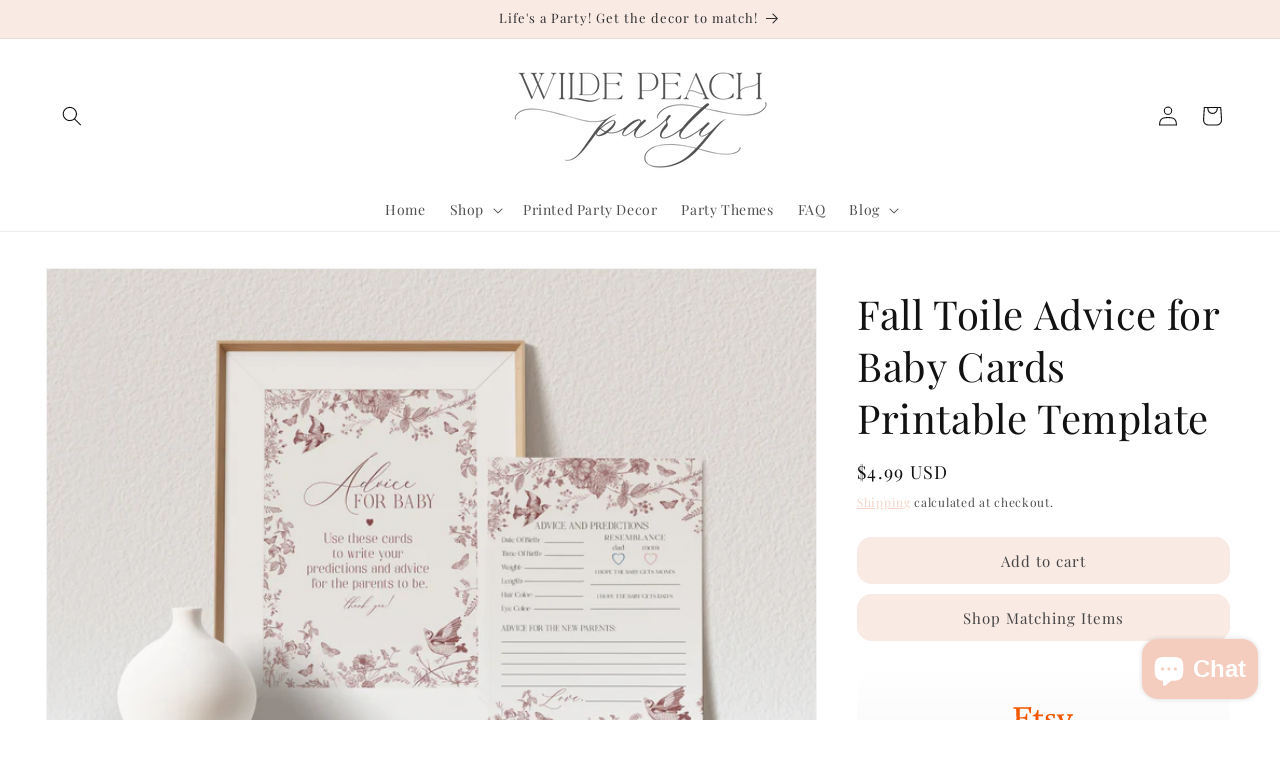

--- FILE ---
content_type: text/html; charset=utf-8
request_url: https://wildepeachparty.com/products/fall-toile-advice-for-baby-cards-33088
body_size: 84268
content:
<!doctype html>
<html class="js" lang="en">
  <head>
    <meta charset="utf-8">
    <meta http-equiv="X-UA-Compatible" content="IE=edge">
    <meta name="viewport" content="width=device-width,initial-scale=1">
    <meta name="theme-color" content="">
    <link rel="canonical" href="https://wildepeachparty.com/products/fall-toile-advice-for-baby-cards-33088"><link rel="icon" type="image/png" href="//wildepeachparty.com/cdn/shop/files/square-logo.png?crop=center&height=32&v=1731859499&width=32"><link rel="preconnect" href="https://fonts.shopifycdn.com" crossorigin><title>
      Fall Toile Advice for Baby Cards Printable Template
 &ndash; Wilde Peach Party</title>

    
      <meta name="description" content="Elevate your autumn celebrations with our Fall Toile party decor, featuring detailed floral burgundy toile on a warm white background. This French-inspired Chinoiserie design exudes elegance and sophistication, perfect for fall gatherings in September, October, or November. The intricate toile de Jouy pattern captures ">
    

    

<meta property="og:site_name" content="Wilde Peach Party">
<meta property="og:url" content="https://wildepeachparty.com/products/fall-toile-advice-for-baby-cards-33088">
<meta property="og:title" content="Fall Toile Advice for Baby Cards Printable Template">
<meta property="og:type" content="product">
<meta property="og:description" content="Elevate your autumn celebrations with our Fall Toile party decor, featuring detailed floral burgundy toile on a warm white background. This French-inspired Chinoiserie design exudes elegance and sophistication, perfect for fall gatherings in September, October, or November. The intricate toile de Jouy pattern captures "><meta property="og:image" content="http://wildepeachparty.com/cdn/shop/files/il_fullxfull.6146731251_dudc.jpg?v=1720448661">
  <meta property="og:image:secure_url" content="https://wildepeachparty.com/cdn/shop/files/il_fullxfull.6146731251_dudc.jpg?v=1720448661">
  <meta property="og:image:width" content="2480">
  <meta property="og:image:height" content="1984"><meta property="og:price:amount" content="4.99">
  <meta property="og:price:currency" content="USD"><meta name="twitter:card" content="summary_large_image">
<meta name="twitter:title" content="Fall Toile Advice for Baby Cards Printable Template">
<meta name="twitter:description" content="Elevate your autumn celebrations with our Fall Toile party decor, featuring detailed floral burgundy toile on a warm white background. This French-inspired Chinoiserie design exudes elegance and sophistication, perfect for fall gatherings in September, October, or November. The intricate toile de Jouy pattern captures ">


    <script src="//wildepeachparty.com/cdn/shop/t/18/assets/constants.js?v=132983761750457495441755477828" defer="defer"></script>
    <script src="//wildepeachparty.com/cdn/shop/t/18/assets/pubsub.js?v=25310214064522200911755477829" defer="defer"></script>
    <script src="//wildepeachparty.com/cdn/shop/t/18/assets/global.js?v=19796737525326217691756574965" defer="defer"></script>
    <script src="//wildepeachparty.com/cdn/shop/t/18/assets/details-disclosure.js?v=13653116266235556501755477828" defer="defer"></script>
    <script src="//wildepeachparty.com/cdn/shop/t/18/assets/details-modal.js?v=25581673532751508451755477828" defer="defer"></script>
    <script src="//wildepeachparty.com/cdn/shop/t/18/assets/search-form.js?v=133129549252120666541755477829" defer="defer"></script><script src="//wildepeachparty.com/cdn/shop/t/18/assets/animations.js?v=88693664871331136111755477828" defer="defer"></script><!-- OutlinkStickyBtn CODE Start --><!-- OutlinkStickyBtn END --> <script>window.performance && window.performance.mark && window.performance.mark('shopify.content_for_header.start');</script><meta name="facebook-domain-verification" content="rvzlhomyte0utaitgfg07o6xw7sog4">
<meta name="google-site-verification" content="97lUA12N58X_fLyfeymzjbWzE18IrjpoAX0mDJtGtH0">
<meta id="shopify-digital-wallet" name="shopify-digital-wallet" content="/67550413048/digital_wallets/dialog">
<meta name="shopify-checkout-api-token" content="fe98febaeac7123833889195e4da1853">
<meta id="in-context-paypal-metadata" data-shop-id="67550413048" data-venmo-supported="false" data-environment="production" data-locale="en_US" data-paypal-v4="true" data-currency="USD">
<link rel="alternate" type="application/json+oembed" href="https://wildepeachparty.com/products/fall-toile-advice-for-baby-cards-33088.oembed">
<script async="async" src="/checkouts/internal/preloads.js?locale=en-US"></script>
<link rel="preconnect" href="https://shop.app" crossorigin="anonymous">
<script async="async" src="https://shop.app/checkouts/internal/preloads.js?locale=en-US&shop_id=67550413048" crossorigin="anonymous"></script>
<script id="apple-pay-shop-capabilities" type="application/json">{"shopId":67550413048,"countryCode":"US","currencyCode":"USD","merchantCapabilities":["supports3DS"],"merchantId":"gid:\/\/shopify\/Shop\/67550413048","merchantName":"Wilde Peach Party","requiredBillingContactFields":["postalAddress","email"],"requiredShippingContactFields":["postalAddress","email"],"shippingType":"shipping","supportedNetworks":["visa","masterCard","amex","discover","elo","jcb"],"total":{"type":"pending","label":"Wilde Peach Party","amount":"1.00"},"shopifyPaymentsEnabled":true,"supportsSubscriptions":true}</script>
<script id="shopify-features" type="application/json">{"accessToken":"fe98febaeac7123833889195e4da1853","betas":["rich-media-storefront-analytics"],"domain":"wildepeachparty.com","predictiveSearch":true,"shopId":67550413048,"locale":"en"}</script>
<script>var Shopify = Shopify || {};
Shopify.shop = "ff0a1c.myshopify.com";
Shopify.locale = "en";
Shopify.currency = {"active":"USD","rate":"1.0"};
Shopify.country = "US";
Shopify.theme = {"name":"Wilde Peach Party","id":153577128184,"schema_name":"Dawn","schema_version":"15.4.0","theme_store_id":887,"role":"main"};
Shopify.theme.handle = "null";
Shopify.theme.style = {"id":null,"handle":null};
Shopify.cdnHost = "wildepeachparty.com/cdn";
Shopify.routes = Shopify.routes || {};
Shopify.routes.root = "/";</script>
<script type="module">!function(o){(o.Shopify=o.Shopify||{}).modules=!0}(window);</script>
<script>!function(o){function n(){var o=[];function n(){o.push(Array.prototype.slice.apply(arguments))}return n.q=o,n}var t=o.Shopify=o.Shopify||{};t.loadFeatures=n(),t.autoloadFeatures=n()}(window);</script>
<script>
  window.ShopifyPay = window.ShopifyPay || {};
  window.ShopifyPay.apiHost = "shop.app\/pay";
  window.ShopifyPay.redirectState = null;
</script>
<script id="shop-js-analytics" type="application/json">{"pageType":"product"}</script>
<script defer="defer" async type="module" src="//wildepeachparty.com/cdn/shopifycloud/shop-js/modules/v2/client.init-shop-cart-sync_D0dqhulL.en.esm.js"></script>
<script defer="defer" async type="module" src="//wildepeachparty.com/cdn/shopifycloud/shop-js/modules/v2/chunk.common_CpVO7qML.esm.js"></script>
<script type="module">
  await import("//wildepeachparty.com/cdn/shopifycloud/shop-js/modules/v2/client.init-shop-cart-sync_D0dqhulL.en.esm.js");
await import("//wildepeachparty.com/cdn/shopifycloud/shop-js/modules/v2/chunk.common_CpVO7qML.esm.js");

  window.Shopify.SignInWithShop?.initShopCartSync?.({"fedCMEnabled":true,"windoidEnabled":true});

</script>
<script defer="defer" async type="module" src="//wildepeachparty.com/cdn/shopifycloud/shop-js/modules/v2/client.payment-terms_BmrqWn8r.en.esm.js"></script>
<script defer="defer" async type="module" src="//wildepeachparty.com/cdn/shopifycloud/shop-js/modules/v2/chunk.common_CpVO7qML.esm.js"></script>
<script defer="defer" async type="module" src="//wildepeachparty.com/cdn/shopifycloud/shop-js/modules/v2/chunk.modal_DKF6x0Jh.esm.js"></script>
<script type="module">
  await import("//wildepeachparty.com/cdn/shopifycloud/shop-js/modules/v2/client.payment-terms_BmrqWn8r.en.esm.js");
await import("//wildepeachparty.com/cdn/shopifycloud/shop-js/modules/v2/chunk.common_CpVO7qML.esm.js");
await import("//wildepeachparty.com/cdn/shopifycloud/shop-js/modules/v2/chunk.modal_DKF6x0Jh.esm.js");

  
</script>
<script>
  window.Shopify = window.Shopify || {};
  if (!window.Shopify.featureAssets) window.Shopify.featureAssets = {};
  window.Shopify.featureAssets['shop-js'] = {"shop-cart-sync":["modules/v2/client.shop-cart-sync_D9bwt38V.en.esm.js","modules/v2/chunk.common_CpVO7qML.esm.js"],"init-fed-cm":["modules/v2/client.init-fed-cm_BJ8NPuHe.en.esm.js","modules/v2/chunk.common_CpVO7qML.esm.js"],"init-shop-email-lookup-coordinator":["modules/v2/client.init-shop-email-lookup-coordinator_pVrP2-kG.en.esm.js","modules/v2/chunk.common_CpVO7qML.esm.js"],"shop-cash-offers":["modules/v2/client.shop-cash-offers_CNh7FWN-.en.esm.js","modules/v2/chunk.common_CpVO7qML.esm.js","modules/v2/chunk.modal_DKF6x0Jh.esm.js"],"init-shop-cart-sync":["modules/v2/client.init-shop-cart-sync_D0dqhulL.en.esm.js","modules/v2/chunk.common_CpVO7qML.esm.js"],"init-windoid":["modules/v2/client.init-windoid_DaoAelzT.en.esm.js","modules/v2/chunk.common_CpVO7qML.esm.js"],"shop-toast-manager":["modules/v2/client.shop-toast-manager_1DND8Tac.en.esm.js","modules/v2/chunk.common_CpVO7qML.esm.js"],"pay-button":["modules/v2/client.pay-button_CFeQi1r6.en.esm.js","modules/v2/chunk.common_CpVO7qML.esm.js"],"shop-button":["modules/v2/client.shop-button_Ca94MDdQ.en.esm.js","modules/v2/chunk.common_CpVO7qML.esm.js"],"shop-login-button":["modules/v2/client.shop-login-button_DPYNfp1Z.en.esm.js","modules/v2/chunk.common_CpVO7qML.esm.js","modules/v2/chunk.modal_DKF6x0Jh.esm.js"],"avatar":["modules/v2/client.avatar_BTnouDA3.en.esm.js"],"shop-follow-button":["modules/v2/client.shop-follow-button_BMKh4nJE.en.esm.js","modules/v2/chunk.common_CpVO7qML.esm.js","modules/v2/chunk.modal_DKF6x0Jh.esm.js"],"init-customer-accounts-sign-up":["modules/v2/client.init-customer-accounts-sign-up_CJXi5kRN.en.esm.js","modules/v2/client.shop-login-button_DPYNfp1Z.en.esm.js","modules/v2/chunk.common_CpVO7qML.esm.js","modules/v2/chunk.modal_DKF6x0Jh.esm.js"],"init-shop-for-new-customer-accounts":["modules/v2/client.init-shop-for-new-customer-accounts_BoBxkgWu.en.esm.js","modules/v2/client.shop-login-button_DPYNfp1Z.en.esm.js","modules/v2/chunk.common_CpVO7qML.esm.js","modules/v2/chunk.modal_DKF6x0Jh.esm.js"],"init-customer-accounts":["modules/v2/client.init-customer-accounts_DCuDTzpR.en.esm.js","modules/v2/client.shop-login-button_DPYNfp1Z.en.esm.js","modules/v2/chunk.common_CpVO7qML.esm.js","modules/v2/chunk.modal_DKF6x0Jh.esm.js"],"checkout-modal":["modules/v2/client.checkout-modal_U_3e4VxF.en.esm.js","modules/v2/chunk.common_CpVO7qML.esm.js","modules/v2/chunk.modal_DKF6x0Jh.esm.js"],"lead-capture":["modules/v2/client.lead-capture_DEgn0Z8u.en.esm.js","modules/v2/chunk.common_CpVO7qML.esm.js","modules/v2/chunk.modal_DKF6x0Jh.esm.js"],"shop-login":["modules/v2/client.shop-login_CoM5QKZ_.en.esm.js","modules/v2/chunk.common_CpVO7qML.esm.js","modules/v2/chunk.modal_DKF6x0Jh.esm.js"],"payment-terms":["modules/v2/client.payment-terms_BmrqWn8r.en.esm.js","modules/v2/chunk.common_CpVO7qML.esm.js","modules/v2/chunk.modal_DKF6x0Jh.esm.js"]};
</script>
<script>(function() {
  var isLoaded = false;
  function asyncLoad() {
    if (isLoaded) return;
    isLoaded = true;
    var urls = ["\/\/cdn.shopify.com\/proxy\/2078747936c63557303565f8b7376141b7e83f2b875158e34be373a2a5895f74\/api.goaffpro.com\/loader.js?shop=ff0a1c.myshopify.com\u0026sp-cache-control=cHVibGljLCBtYXgtYWdlPTkwMA"];
    for (var i = 0; i < urls.length; i++) {
      var s = document.createElement('script');
      s.type = 'text/javascript';
      s.async = true;
      s.src = urls[i];
      var x = document.getElementsByTagName('script')[0];
      x.parentNode.insertBefore(s, x);
    }
  };
  if(window.attachEvent) {
    window.attachEvent('onload', asyncLoad);
  } else {
    window.addEventListener('load', asyncLoad, false);
  }
})();</script>
<script id="__st">var __st={"a":67550413048,"offset":-18000,"reqid":"79f253f8-da1c-44d6-9954-78fb58a04496-1765096377","pageurl":"wildepeachparty.com\/products\/fall-toile-advice-for-baby-cards-33088","u":"a5068880b566","p":"product","rtyp":"product","rid":8633597264120};</script>
<script>window.ShopifyPaypalV4VisibilityTracking = true;</script>
<script id="captcha-bootstrap">!function(){'use strict';const t='contact',e='account',n='new_comment',o=[[t,t],['blogs',n],['comments',n],[t,'customer']],c=[[e,'customer_login'],[e,'guest_login'],[e,'recover_customer_password'],[e,'create_customer']],r=t=>t.map((([t,e])=>`form[action*='/${t}']:not([data-nocaptcha='true']) input[name='form_type'][value='${e}']`)).join(','),a=t=>()=>t?[...document.querySelectorAll(t)].map((t=>t.form)):[];function s(){const t=[...o],e=r(t);return a(e)}const i='password',u='form_key',d=['recaptcha-v3-token','g-recaptcha-response','h-captcha-response',i],f=()=>{try{return window.sessionStorage}catch{return}},m='__shopify_v',_=t=>t.elements[u];function p(t,e,n=!1){try{const o=window.sessionStorage,c=JSON.parse(o.getItem(e)),{data:r}=function(t){const{data:e,action:n}=t;return t[m]||n?{data:e,action:n}:{data:t,action:n}}(c);for(const[e,n]of Object.entries(r))t.elements[e]&&(t.elements[e].value=n);n&&o.removeItem(e)}catch(o){console.error('form repopulation failed',{error:o})}}const l='form_type',E='cptcha';function T(t){t.dataset[E]=!0}const w=window,h=w.document,L='Shopify',v='ce_forms',y='captcha';let A=!1;((t,e)=>{const n=(g='f06e6c50-85a8-45c8-87d0-21a2b65856fe',I='https://cdn.shopify.com/shopifycloud/storefront-forms-hcaptcha/ce_storefront_forms_captcha_hcaptcha.v1.5.2.iife.js',D={infoText:'Protected by hCaptcha',privacyText:'Privacy',termsText:'Terms'},(t,e,n)=>{const o=w[L][v],c=o.bindForm;if(c)return c(t,g,e,D).then(n);var r;o.q.push([[t,g,e,D],n]),r=I,A||(h.body.append(Object.assign(h.createElement('script'),{id:'captcha-provider',async:!0,src:r})),A=!0)});var g,I,D;w[L]=w[L]||{},w[L][v]=w[L][v]||{},w[L][v].q=[],w[L][y]=w[L][y]||{},w[L][y].protect=function(t,e){n(t,void 0,e),T(t)},Object.freeze(w[L][y]),function(t,e,n,w,h,L){const[v,y,A,g]=function(t,e,n){const i=e?o:[],u=t?c:[],d=[...i,...u],f=r(d),m=r(i),_=r(d.filter((([t,e])=>n.includes(e))));return[a(f),a(m),a(_),s()]}(w,h,L),I=t=>{const e=t.target;return e instanceof HTMLFormElement?e:e&&e.form},D=t=>v().includes(t);t.addEventListener('submit',(t=>{const e=I(t);if(!e)return;const n=D(e)&&!e.dataset.hcaptchaBound&&!e.dataset.recaptchaBound,o=_(e),c=g().includes(e)&&(!o||!o.value);(n||c)&&t.preventDefault(),c&&!n&&(function(t){try{if(!f())return;!function(t){const e=f();if(!e)return;const n=_(t);if(!n)return;const o=n.value;o&&e.removeItem(o)}(t);const e=Array.from(Array(32),(()=>Math.random().toString(36)[2])).join('');!function(t,e){_(t)||t.append(Object.assign(document.createElement('input'),{type:'hidden',name:u})),t.elements[u].value=e}(t,e),function(t,e){const n=f();if(!n)return;const o=[...t.querySelectorAll(`input[type='${i}']`)].map((({name:t})=>t)),c=[...d,...o],r={};for(const[a,s]of new FormData(t).entries())c.includes(a)||(r[a]=s);n.setItem(e,JSON.stringify({[m]:1,action:t.action,data:r}))}(t,e)}catch(e){console.error('failed to persist form',e)}}(e),e.submit())}));const S=(t,e)=>{t&&!t.dataset[E]&&(n(t,e.some((e=>e===t))),T(t))};for(const o of['focusin','change'])t.addEventListener(o,(t=>{const e=I(t);D(e)&&S(e,y())}));const B=e.get('form_key'),M=e.get(l),P=B&&M;t.addEventListener('DOMContentLoaded',(()=>{const t=y();if(P)for(const e of t)e.elements[l].value===M&&p(e,B);[...new Set([...A(),...v().filter((t=>'true'===t.dataset.shopifyCaptcha))])].forEach((e=>S(e,t)))}))}(h,new URLSearchParams(w.location.search),n,t,e,['guest_login'])})(!0,!0)}();</script>
<script integrity="sha256-52AcMU7V7pcBOXWImdc/TAGTFKeNjmkeM1Pvks/DTgc=" data-source-attribution="shopify.loadfeatures" defer="defer" src="//wildepeachparty.com/cdn/shopifycloud/storefront/assets/storefront/load_feature-81c60534.js" crossorigin="anonymous"></script>
<script crossorigin="anonymous" defer="defer" src="//wildepeachparty.com/cdn/shopifycloud/storefront/assets/shopify_pay/storefront-65b4c6d7.js?v=20250812"></script>
<script data-source-attribution="shopify.dynamic_checkout.dynamic.init">var Shopify=Shopify||{};Shopify.PaymentButton=Shopify.PaymentButton||{isStorefrontPortableWallets:!0,init:function(){window.Shopify.PaymentButton.init=function(){};var t=document.createElement("script");t.src="https://wildepeachparty.com/cdn/shopifycloud/portable-wallets/latest/portable-wallets.en.js",t.type="module",document.head.appendChild(t)}};
</script>
<script data-source-attribution="shopify.dynamic_checkout.buyer_consent">
  function portableWalletsHideBuyerConsent(e){var t=document.getElementById("shopify-buyer-consent"),n=document.getElementById("shopify-subscription-policy-button");t&&n&&(t.classList.add("hidden"),t.setAttribute("aria-hidden","true"),n.removeEventListener("click",e))}function portableWalletsShowBuyerConsent(e){var t=document.getElementById("shopify-buyer-consent"),n=document.getElementById("shopify-subscription-policy-button");t&&n&&(t.classList.remove("hidden"),t.removeAttribute("aria-hidden"),n.addEventListener("click",e))}window.Shopify?.PaymentButton&&(window.Shopify.PaymentButton.hideBuyerConsent=portableWalletsHideBuyerConsent,window.Shopify.PaymentButton.showBuyerConsent=portableWalletsShowBuyerConsent);
</script>
<script data-source-attribution="shopify.dynamic_checkout.cart.bootstrap">document.addEventListener("DOMContentLoaded",(function(){function t(){return document.querySelector("shopify-accelerated-checkout-cart, shopify-accelerated-checkout")}if(t())Shopify.PaymentButton.init();else{new MutationObserver((function(e,n){t()&&(Shopify.PaymentButton.init(),n.disconnect())})).observe(document.body,{childList:!0,subtree:!0})}}));
</script>
<link id="shopify-accelerated-checkout-styles" rel="stylesheet" media="screen" href="https://wildepeachparty.com/cdn/shopifycloud/portable-wallets/latest/accelerated-checkout-backwards-compat.css" crossorigin="anonymous">
<style id="shopify-accelerated-checkout-cart">
        #shopify-buyer-consent {
  margin-top: 1em;
  display: inline-block;
  width: 100%;
}

#shopify-buyer-consent.hidden {
  display: none;
}

#shopify-subscription-policy-button {
  background: none;
  border: none;
  padding: 0;
  text-decoration: underline;
  font-size: inherit;
  cursor: pointer;
}

#shopify-subscription-policy-button::before {
  box-shadow: none;
}

      </style>
<script id="sections-script" data-sections="header" defer="defer" src="//wildepeachparty.com/cdn/shop/t/18/compiled_assets/scripts.js?3230"></script>
<script>window.performance && window.performance.mark && window.performance.mark('shopify.content_for_header.end');</script>


    <style data-shopify>
      @font-face {
  font-family: "Playfair Display";
  font-weight: 400;
  font-style: normal;
  font-display: swap;
  src: url("//wildepeachparty.com/cdn/fonts/playfair_display/playfairdisplay_n4.9980f3e16959dc89137cc1369bfc3ae98af1deb9.woff2") format("woff2"),
       url("//wildepeachparty.com/cdn/fonts/playfair_display/playfairdisplay_n4.c562b7c8e5637886a811d2a017f9e023166064ee.woff") format("woff");
}

      @font-face {
  font-family: "Playfair Display";
  font-weight: 700;
  font-style: normal;
  font-display: swap;
  src: url("//wildepeachparty.com/cdn/fonts/playfair_display/playfairdisplay_n7.592b3435e0fff3f50b26d410c73ae7ec893f6910.woff2") format("woff2"),
       url("//wildepeachparty.com/cdn/fonts/playfair_display/playfairdisplay_n7.998b1417dec711058cce2abb61a0b8c59066498f.woff") format("woff");
}

      @font-face {
  font-family: "Playfair Display";
  font-weight: 400;
  font-style: italic;
  font-display: swap;
  src: url("//wildepeachparty.com/cdn/fonts/playfair_display/playfairdisplay_i4.804ea8da9192aaed0368534aa085b3c1f3411619.woff2") format("woff2"),
       url("//wildepeachparty.com/cdn/fonts/playfair_display/playfairdisplay_i4.5538cb7a825d13d8a2333cd8a94065a93a95c710.woff") format("woff");
}

      @font-face {
  font-family: "Playfair Display";
  font-weight: 700;
  font-style: italic;
  font-display: swap;
  src: url("//wildepeachparty.com/cdn/fonts/playfair_display/playfairdisplay_i7.ba833b400bcd9c858b439c75a4a7c6eddc4c7de0.woff2") format("woff2"),
       url("//wildepeachparty.com/cdn/fonts/playfair_display/playfairdisplay_i7.4872c65919810cd2f622f4ba52cd2e9e595f11d5.woff") format("woff");
}

      @font-face {
  font-family: "Playfair Display";
  font-weight: 400;
  font-style: normal;
  font-display: swap;
  src: url("//wildepeachparty.com/cdn/fonts/playfair_display/playfairdisplay_n4.9980f3e16959dc89137cc1369bfc3ae98af1deb9.woff2") format("woff2"),
       url("//wildepeachparty.com/cdn/fonts/playfair_display/playfairdisplay_n4.c562b7c8e5637886a811d2a017f9e023166064ee.woff") format("woff");
}


      
        :root,
        .color-scheme-1 {
          --color-background: 255,255,255;
        
          --gradient-background: #ffffff;
        

        

        --color-foreground: 18,18,18;
        --color-background-contrast: 191,191,191;
        --color-shadow: 255,255,255;
        --color-button: 249,234,228;
        --color-button-text: 68,68,68;
        --color-secondary-button: 255,255,255;
        --color-secondary-button-text: 245,205,190;
        --color-link: 245,205,190;
        --color-badge-foreground: 18,18,18;
        --color-badge-background: 255,255,255;
        --color-badge-border: 18,18,18;
        --payment-terms-background-color: rgb(255 255 255);
      }
      
        
        .color-scheme-2 {
          --color-background: 243,243,243;
        
          --gradient-background: #f3f3f3;
        

        

        --color-foreground: 18,18,18;
        --color-background-contrast: 179,179,179;
        --color-shadow: 18,18,18;
        --color-button: 18,18,18;
        --color-button-text: 243,243,243;
        --color-secondary-button: 243,243,243;
        --color-secondary-button-text: 18,18,18;
        --color-link: 18,18,18;
        --color-badge-foreground: 18,18,18;
        --color-badge-background: 243,243,243;
        --color-badge-border: 18,18,18;
        --payment-terms-background-color: rgb(243 243 243);
      }
      
        
        .color-scheme-3 {
          --color-background: 36,40,51;
        
          --gradient-background: #242833;
        

        

        --color-foreground: 255,255,255;
        --color-background-contrast: 47,52,66;
        --color-shadow: 18,18,18;
        --color-button: 255,255,255;
        --color-button-text: 0,0,0;
        --color-secondary-button: 36,40,51;
        --color-secondary-button-text: 221,138,119;
        --color-link: 221,138,119;
        --color-badge-foreground: 255,255,255;
        --color-badge-background: 36,40,51;
        --color-badge-border: 255,255,255;
        --payment-terms-background-color: rgb(36 40 51);
      }
      
        
        .color-scheme-4 {
          --color-background: 18,18,18;
        
          --gradient-background: #121212;
        

        

        --color-foreground: 255,255,255;
        --color-background-contrast: 146,146,146;
        --color-shadow: 18,18,18;
        --color-button: 255,255,255;
        --color-button-text: 18,18,18;
        --color-secondary-button: 18,18,18;
        --color-secondary-button-text: 255,255,255;
        --color-link: 255,255,255;
        --color-badge-foreground: 255,255,255;
        --color-badge-background: 18,18,18;
        --color-badge-border: 255,255,255;
        --payment-terms-background-color: rgb(18 18 18);
      }
      
        
        .color-scheme-5 {
          --color-background: 249,234,228;
        
          --gradient-background: #f9eae4;
        

        

        --color-foreground: 68,68,68;
        --color-background-contrast: 226,153,124;
        --color-shadow: 255,255,255;
        --color-button: 255,255,255;
        --color-button-text: 68,68,68;
        --color-secondary-button: 249,234,228;
        --color-secondary-button-text: 255,255,255;
        --color-link: 255,255,255;
        --color-badge-foreground: 68,68,68;
        --color-badge-background: 249,234,228;
        --color-badge-border: 68,68,68;
        --payment-terms-background-color: rgb(249 234 228);
      }
      
        
        .color-scheme-65d9adc1-aa29-44ab-9baf-6ace5c6698dc {
          --color-background: 249,234,228;
        
          --gradient-background: #f9eae4;
        

        

        --color-foreground: 48,48,48;
        --color-background-contrast: 226,153,124;
        --color-shadow: 255,255,255;
        --color-button: 245,205,190;
        --color-button-text: 255,255,255;
        --color-secondary-button: 249,234,228;
        --color-secondary-button-text: 245,205,190;
        --color-link: 245,205,190;
        --color-badge-foreground: 48,48,48;
        --color-badge-background: 249,234,228;
        --color-badge-border: 48,48,48;
        --payment-terms-background-color: rgb(249 234 228);
      }
      
        
        .color-scheme-f0a5b2ed-bf70-4b03-b763-20b8db083a28 {
          --color-background: 255,255,255;
        
          --gradient-background: #ffffff;
        

        

        --color-foreground: 18,18,18;
        --color-background-contrast: 191,191,191;
        --color-shadow: 243,243,243;
        --color-button: 249,234,228;
        --color-button-text: 68,68,68;
        --color-secondary-button: 255,255,255;
        --color-secondary-button-text: 249,234,228;
        --color-link: 249,234,228;
        --color-badge-foreground: 18,18,18;
        --color-badge-background: 255,255,255;
        --color-badge-border: 18,18,18;
        --payment-terms-background-color: rgb(255 255 255);
      }
      

      body, .color-scheme-1, .color-scheme-2, .color-scheme-3, .color-scheme-4, .color-scheme-5, .color-scheme-65d9adc1-aa29-44ab-9baf-6ace5c6698dc, .color-scheme-f0a5b2ed-bf70-4b03-b763-20b8db083a28 {
        color: rgba(var(--color-foreground), 0.75);
        background-color: rgb(var(--color-background));
      }

      :root {
        --font-body-family: "Playfair Display", serif;
        --font-body-style: normal;
        --font-body-weight: 400;
        --font-body-weight-bold: 700;

        --font-heading-family: "Playfair Display", serif;
        --font-heading-style: normal;
        --font-heading-weight: 400;

        --font-body-scale: 1.0;
        --font-heading-scale: 1.0;

        --media-padding: px;
        --media-border-opacity: 0.05;
        --media-border-width: 1px;
        --media-radius: 0px;
        --media-shadow-opacity: 0.0;
        --media-shadow-horizontal-offset: 0px;
        --media-shadow-vertical-offset: 4px;
        --media-shadow-blur-radius: 5px;
        --media-shadow-visible: 0;

        --page-width: 140rem;
        --page-width-margin: 0rem;

        --product-card-image-padding: 0.0rem;
        --product-card-corner-radius: 1.4rem;
        --product-card-text-alignment: left;
        --product-card-border-width: 0.0rem;
        --product-card-border-opacity: 0.1;
        --product-card-shadow-opacity: 0.0;
        --product-card-shadow-visible: 0;
        --product-card-shadow-horizontal-offset: 0.0rem;
        --product-card-shadow-vertical-offset: 0.4rem;
        --product-card-shadow-blur-radius: 0.5rem;

        --collection-card-image-padding: 0.0rem;
        --collection-card-corner-radius: 1.4rem;
        --collection-card-text-alignment: left;
        --collection-card-border-width: 0.0rem;
        --collection-card-border-opacity: 0.1;
        --collection-card-shadow-opacity: 0.0;
        --collection-card-shadow-visible: 0;
        --collection-card-shadow-horizontal-offset: 0.0rem;
        --collection-card-shadow-vertical-offset: 0.4rem;
        --collection-card-shadow-blur-radius: 0.5rem;

        --blog-card-image-padding: 0.0rem;
        --blog-card-corner-radius: 0.0rem;
        --blog-card-text-alignment: left;
        --blog-card-border-width: 0.0rem;
        --blog-card-border-opacity: 0.1;
        --blog-card-shadow-opacity: 0.0;
        --blog-card-shadow-visible: 0;
        --blog-card-shadow-horizontal-offset: 0.0rem;
        --blog-card-shadow-vertical-offset: 0.4rem;
        --blog-card-shadow-blur-radius: 0.5rem;

        --badge-corner-radius: 4.0rem;

        --popup-border-width: 1px;
        --popup-border-opacity: 0.1;
        --popup-corner-radius: 0px;
        --popup-shadow-opacity: 0.05;
        --popup-shadow-horizontal-offset: 0px;
        --popup-shadow-vertical-offset: 4px;
        --popup-shadow-blur-radius: 5px;

        --drawer-border-width: 1px;
        --drawer-border-opacity: 0.1;
        --drawer-shadow-opacity: 0.0;
        --drawer-shadow-horizontal-offset: 0px;
        --drawer-shadow-vertical-offset: 4px;
        --drawer-shadow-blur-radius: 5px;

        --spacing-sections-desktop: 0px;
        --spacing-sections-mobile: 0px;

        --grid-desktop-vertical-spacing: 8px;
        --grid-desktop-horizontal-spacing: 8px;
        --grid-mobile-vertical-spacing: 4px;
        --grid-mobile-horizontal-spacing: 4px;

        --text-boxes-border-opacity: 0.1;
        --text-boxes-border-width: 0px;
        --text-boxes-radius: 0px;
        --text-boxes-shadow-opacity: 0.0;
        --text-boxes-shadow-visible: 0;
        --text-boxes-shadow-horizontal-offset: 0px;
        --text-boxes-shadow-vertical-offset: 4px;
        --text-boxes-shadow-blur-radius: 5px;

        --buttons-radius: 14px;
        --buttons-radius-outset: 15px;
        --buttons-border-width: 1px;
        --buttons-border-opacity: 1.0;
        --buttons-shadow-opacity: 0.0;
        --buttons-shadow-visible: 0;
        --buttons-shadow-horizontal-offset: 0px;
        --buttons-shadow-vertical-offset: 4px;
        --buttons-shadow-blur-radius: 5px;
        --buttons-border-offset: 0.3px;

        --inputs-radius: 0px;
        --inputs-border-width: 1px;
        --inputs-border-opacity: 0.55;
        --inputs-shadow-opacity: 0.0;
        --inputs-shadow-horizontal-offset: 0px;
        --inputs-margin-offset: 0px;
        --inputs-shadow-vertical-offset: 4px;
        --inputs-shadow-blur-radius: 5px;
        --inputs-radius-outset: 0px;

        --variant-pills-radius: 40px;
        --variant-pills-border-width: 1px;
        --variant-pills-border-opacity: 0.55;
        --variant-pills-shadow-opacity: 0.0;
        --variant-pills-shadow-horizontal-offset: 0px;
        --variant-pills-shadow-vertical-offset: 4px;
        --variant-pills-shadow-blur-radius: 5px;
      }

      *,
      *::before,
      *::after {
        box-sizing: inherit;
      }

      html {
        box-sizing: border-box;
        font-size: calc(var(--font-body-scale) * 62.5%);
        height: 100%;
      }

      body {
        display: grid;
        grid-template-rows: auto auto 1fr auto;
        grid-template-columns: 100%;
        min-height: 100%;
        margin: 0;
        font-size: 1.5rem;
        letter-spacing: 0.06rem;
        line-height: calc(1 + 0.8 / var(--font-body-scale));
        font-family: var(--font-body-family);
        font-style: var(--font-body-style);
        font-weight: var(--font-body-weight);
      }

      @media screen and (min-width: 750px) {
        body {
          font-size: 1.6rem;
        }
      }
    </style>

    <link href="//wildepeachparty.com/cdn/shop/t/18/assets/base.css?v=159841507637079171801755477828" rel="stylesheet" type="text/css" media="all" />
    <link rel="stylesheet" href="//wildepeachparty.com/cdn/shop/t/18/assets/component-cart-items.css?v=13033300910818915211755477828" media="print" onload="this.media='all'">
      <link rel="preload" as="font" href="//wildepeachparty.com/cdn/fonts/playfair_display/playfairdisplay_n4.9980f3e16959dc89137cc1369bfc3ae98af1deb9.woff2" type="font/woff2" crossorigin>
      

      <link rel="preload" as="font" href="//wildepeachparty.com/cdn/fonts/playfair_display/playfairdisplay_n4.9980f3e16959dc89137cc1369bfc3ae98af1deb9.woff2" type="font/woff2" crossorigin>
      
<link
        rel="stylesheet"
        href="//wildepeachparty.com/cdn/shop/t/18/assets/component-predictive-search.css?v=118923337488134913561755477828"
        media="print"
        onload="this.media='all'"
      ><script>
      if (Shopify.designMode) {
        document.documentElement.classList.add('shopify-design-mode');
      }
    </script>
  <!-- BEGIN app block: shopify://apps/judge-me-reviews/blocks/judgeme_core/61ccd3b1-a9f2-4160-9fe9-4fec8413e5d8 --><!-- Start of Judge.me Core -->




<link rel="dns-prefetch" href="https://cdnwidget.judge.me">
<link rel="dns-prefetch" href="https://cdn.judge.me">
<link rel="dns-prefetch" href="https://cdn1.judge.me">
<link rel="dns-prefetch" href="https://api.judge.me">

<script data-cfasync='false' class='jdgm-settings-script'>window.jdgmSettings={"pagination":5,"disable_web_reviews":false,"badge_no_review_text":"No reviews","badge_n_reviews_text":"{{ n }} review/reviews","badge_star_color":"#F5CDBE","hide_badge_preview_if_no_reviews":true,"badge_hide_text":false,"enforce_center_preview_badge":false,"widget_title":"Customer Reviews","widget_open_form_text":"Write a review","widget_close_form_text":"Cancel review","widget_refresh_page_text":"Refresh page","widget_summary_text":"Based on {{ number_of_reviews }} review/reviews","widget_no_review_text":"Be the first to write a review","widget_name_field_text":"Name","widget_verified_name_field_text":"Verified Name (public)","widget_name_placeholder_text":"Enter your name (public)","widget_required_field_error_text":"This field is required.","widget_email_field_text":"Email","widget_verified_email_field_text":"Verified Email (private, can not be edited)","widget_email_placeholder_text":"Enter your email (private)","widget_email_field_error_text":"Please enter a valid email address.","widget_rating_field_text":"Rating","widget_review_title_field_text":"Review Title","widget_review_title_placeholder_text":"Give your review a title","widget_review_body_field_text":"Review","widget_review_body_placeholder_text":"Write your comments here","widget_pictures_field_text":"Picture/Video (optional)","widget_submit_review_text":"Submit Review","widget_submit_verified_review_text":"Submit Verified Review","widget_submit_success_msg_with_auto_publish":"Thank you! Please refresh the page in a few moments to see your review. You can remove or edit your review by logging into \u003ca href='https://judge.me/login' target='_blank' rel='nofollow noopener'\u003eJudge.me\u003c/a\u003e","widget_submit_success_msg_no_auto_publish":"Thank you! Your review will be published as soon as it is approved by the shop admin. You can remove or edit your review by logging into \u003ca href='https://judge.me/login' target='_blank' rel='nofollow noopener'\u003eJudge.me\u003c/a\u003e","widget_show_default_reviews_out_of_total_text":"Showing {{ n_reviews_shown }} out of {{ n_reviews }} reviews.","widget_show_all_link_text":"Show all","widget_show_less_link_text":"Show less","widget_author_said_text":"{{ reviewer_name }} said:","widget_days_text":"{{ n }} days ago","widget_weeks_text":"{{ n }} week/weeks ago","widget_months_text":"{{ n }} month/months ago","widget_years_text":"{{ n }} year/years ago","widget_yesterday_text":"Yesterday","widget_today_text":"Today","widget_replied_text":"\u003e\u003e {{ shop_name }} replied:","widget_read_more_text":"Read more","widget_rating_filter_see_all_text":"See all reviews","widget_sorting_most_recent_text":"Most Recent","widget_sorting_highest_rating_text":"Highest Rating","widget_sorting_lowest_rating_text":"Lowest Rating","widget_sorting_with_pictures_text":"Only Pictures","widget_sorting_most_helpful_text":"Most Helpful","widget_open_question_form_text":"Ask a question","widget_reviews_subtab_text":"Reviews","widget_questions_subtab_text":"Questions","widget_question_label_text":"Question","widget_answer_label_text":"Answer","widget_question_placeholder_text":"Write your question here","widget_submit_question_text":"Submit Question","widget_question_submit_success_text":"Thank you for your question! We will notify you once it gets answered.","widget_star_color":"#F5CDBE","verified_badge_text":"Verified","verified_badge_placement":"left-of-reviewer-name","widget_hide_border":false,"widget_social_share":false,"all_reviews_include_out_of_store_products":true,"all_reviews_out_of_store_text":"(out of store)","all_reviews_product_name_prefix_text":"about","enable_review_pictures":true,"widget_product_reviews_subtab_text":"Product Reviews","widget_shop_reviews_subtab_text":"Shop Reviews","widget_write_a_store_review_text":"Write a Store Review","widget_other_languages_heading":"Reviews in Other Languages","widget_sorting_pictures_first_text":"Pictures First","floating_tab_button_name":"★ Reviews","floating_tab_title":"Let customers speak for us","floating_tab_url":"","floating_tab_url_enabled":false,"all_reviews_text_badge_text":"Customers rate us {{ shop.metafields.judgeme.all_reviews_rating | round: 1 }}/5 based on {{ shop.metafields.judgeme.all_reviews_count }} reviews.","all_reviews_text_badge_text_branded_style":"{{ shop.metafields.judgeme.all_reviews_rating | round: 1 }} out of 5 stars based on {{ shop.metafields.judgeme.all_reviews_count }} reviews","all_reviews_text_badge_url":"","all_reviews_text_style":"branded","featured_carousel_title":"Let customers speak for us","featured_carousel_count_text":"from {{ n }} reviews","featured_carousel_url":"","verified_count_badge_style":"branded","verified_count_badge_url":"","picture_reminder_submit_button":"Upload Pictures","widget_sorting_videos_first_text":"Videos First","widget_review_pending_text":"Pending","remove_microdata_snippet":true,"preview_badge_no_question_text":"No questions","preview_badge_n_question_text":"{{ number_of_questions }} question/questions","widget_search_bar_placeholder":"Search reviews","widget_sorting_verified_only_text":"Verified only","featured_carousel_verified_badge_enable":true,"featured_carousel_more_reviews_button_text":"Read more reviews","featured_carousel_view_product_button_text":"View product","all_reviews_page_load_more_text":"Load More Reviews","widget_advanced_speed_features":5,"widget_public_name_text":"displayed publicly like","default_reviewer_name_has_non_latin":true,"widget_reviewer_anonymous":"Anonymous","medals_widget_title":"Judge.me Review Medals","widget_invalid_yt_video_url_error_text":"Not a YouTube video URL","widget_max_length_field_error_text":"Please enter no more than {0} characters.","widget_verified_by_shop_text":"Verified by Shop","widget_load_with_code_splitting":true,"widget_ugc_title":"Made by us, Shared by you","widget_ugc_subtitle":"Tag us to see your picture featured in our page","widget_ugc_primary_button_text":"Buy Now","widget_ugc_secondary_button_text":"Load More","widget_ugc_reviews_button_text":"View Reviews","widget_primary_color":"#F5CDBE","widget_summary_average_rating_text":"{{ average_rating }} out of 5","widget_media_grid_title":"Customer photos \u0026 videos","widget_media_grid_see_more_text":"See more","widget_verified_by_judgeme_text":"Verified by Judge.me","widget_verified_by_judgeme_text_in_store_medals":"Verified by Judge.me","widget_media_field_exceed_quantity_message":"Sorry, we can only accept {{ max_media }} for one review.","widget_media_field_exceed_limit_message":"{{ file_name }} is too large, please select a {{ media_type }} less than {{ size_limit }}MB.","widget_review_submitted_text":"Review Submitted!","widget_question_submitted_text":"Question Submitted!","widget_close_form_text_question":"Cancel","widget_write_your_answer_here_text":"Write your answer here","widget_enabled_branded_link":true,"widget_show_collected_by_judgeme":true,"widget_collected_by_judgeme_text":"collected by Judge.me","widget_load_more_text":"Load More","widget_full_review_text":"Full Review","widget_read_more_reviews_text":"Read More Reviews","widget_read_questions_text":"Read Questions","widget_questions_and_answers_text":"Questions \u0026 Answers","widget_verified_by_text":"Verified by","widget_number_of_reviews_text":"{{ number_of_reviews }} reviews","widget_back_button_text":"Back","widget_next_button_text":"Next","widget_custom_forms_filter_button":"Filters","how_reviews_are_collected":"How reviews are collected?","widget_gdpr_statement":"How we use your data: We’ll only contact you about the review you left, and only if necessary. By submitting your review, you agree to Judge.me’s \u003ca href='https://judge.me/terms' target='_blank' rel='nofollow noopener'\u003eterms\u003c/a\u003e, \u003ca href='https://judge.me/privacy' target='_blank' rel='nofollow noopener'\u003eprivacy\u003c/a\u003e and \u003ca href='https://judge.me/content-policy' target='_blank' rel='nofollow noopener'\u003econtent\u003c/a\u003e policies.","review_snippet_widget_round_border_style":true,"review_snippet_widget_card_color":"#FFFFFF","review_snippet_widget_slider_arrows_background_color":"#FFFFFF","review_snippet_widget_slider_arrows_color":"#000000","review_snippet_widget_star_color":"#339999","platform":"shopify","branding_url":"https://app.judge.me/reviews","branding_text":"Powered by Judge.me","locale":"en","reply_name":"Wilde Peach Party","widget_version":"3.0","footer":true,"autopublish":true,"review_dates":true,"enable_custom_form":false,"enable_multi_locales_translations":false,"can_be_branded":false,"reply_name_text":"Wilde Peach Party"};</script> <style class='jdgm-settings-style'>.jdgm-xx{left:0}:root{--jdgm-primary-color: #F5CDBE;--jdgm-secondary-color: rgba(245,205,190,0.1);--jdgm-star-color: #F5CDBE;--jdgm-write-review-text-color: white;--jdgm-write-review-bg-color: #F5CDBE;--jdgm-paginate-color: #F5CDBE;--jdgm-border-radius: 0;--jdgm-reviewer-name-color: #F5CDBE}.jdgm-histogram__bar-content{background-color:#F5CDBE}.jdgm-rev[data-verified-buyer=true] .jdgm-rev__icon.jdgm-rev__icon:after,.jdgm-rev__buyer-badge.jdgm-rev__buyer-badge{color:white;background-color:#F5CDBE}.jdgm-review-widget--small .jdgm-gallery.jdgm-gallery .jdgm-gallery__thumbnail-link:nth-child(8) .jdgm-gallery__thumbnail-wrapper.jdgm-gallery__thumbnail-wrapper:before{content:"See more"}@media only screen and (min-width: 768px){.jdgm-gallery.jdgm-gallery .jdgm-gallery__thumbnail-link:nth-child(8) .jdgm-gallery__thumbnail-wrapper.jdgm-gallery__thumbnail-wrapper:before{content:"See more"}}.jdgm-preview-badge .jdgm-star.jdgm-star{color:#F5CDBE}.jdgm-prev-badge[data-average-rating='0.00']{display:none !important}.jdgm-author-all-initials{display:none !important}.jdgm-author-last-initial{display:none !important}.jdgm-rev-widg__title{visibility:hidden}.jdgm-rev-widg__summary-text{visibility:hidden}.jdgm-prev-badge__text{visibility:hidden}.jdgm-rev__prod-link-prefix:before{content:'about'}.jdgm-rev__out-of-store-text:before{content:'(out of store)'}@media only screen and (min-width: 768px){.jdgm-rev__pics .jdgm-rev_all-rev-page-picture-separator,.jdgm-rev__pics .jdgm-rev__product-picture{display:none}}@media only screen and (max-width: 768px){.jdgm-rev__pics .jdgm-rev_all-rev-page-picture-separator,.jdgm-rev__pics .jdgm-rev__product-picture{display:none}}.jdgm-preview-badge[data-template="product"]{display:none !important}.jdgm-preview-badge[data-template="collection"]{display:none !important}.jdgm-preview-badge[data-template="index"]{display:none !important}.jdgm-review-widget[data-from-snippet="true"]{display:none !important}.jdgm-verified-count-badget[data-from-snippet="true"]{display:none !important}.jdgm-carousel-wrapper[data-from-snippet="true"]{display:none !important}.jdgm-all-reviews-text[data-from-snippet="true"]{display:none !important}.jdgm-medals-section[data-from-snippet="true"]{display:none !important}.jdgm-ugc-media-wrapper[data-from-snippet="true"]{display:none !important}.jdgm-review-snippet-widget .jdgm-rev-snippet-widget__cards-container .jdgm-rev-snippet-card{border-radius:8px;background:#fff}.jdgm-review-snippet-widget .jdgm-rev-snippet-widget__cards-container .jdgm-rev-snippet-card__rev-rating .jdgm-star{color:#399}.jdgm-review-snippet-widget .jdgm-rev-snippet-widget__prev-btn,.jdgm-review-snippet-widget .jdgm-rev-snippet-widget__next-btn{border-radius:50%;background:#fff}.jdgm-review-snippet-widget .jdgm-rev-snippet-widget__prev-btn>svg,.jdgm-review-snippet-widget .jdgm-rev-snippet-widget__next-btn>svg{fill:#000}.jdgm-full-rev-modal.rev-snippet-widget .jm-mfp-container .jm-mfp-content,.jdgm-full-rev-modal.rev-snippet-widget .jm-mfp-container .jdgm-full-rev__icon,.jdgm-full-rev-modal.rev-snippet-widget .jm-mfp-container .jdgm-full-rev__pic-img,.jdgm-full-rev-modal.rev-snippet-widget .jm-mfp-container .jdgm-full-rev__reply{border-radius:8px}.jdgm-full-rev-modal.rev-snippet-widget .jm-mfp-container .jdgm-full-rev[data-verified-buyer="true"] .jdgm-full-rev__icon::after{border-radius:8px}.jdgm-full-rev-modal.rev-snippet-widget .jm-mfp-container .jdgm-full-rev .jdgm-rev__buyer-badge{border-radius:calc( 8px / 2 )}.jdgm-full-rev-modal.rev-snippet-widget .jm-mfp-container .jdgm-full-rev .jdgm-full-rev__replier::before{content:'Wilde Peach Party'}.jdgm-full-rev-modal.rev-snippet-widget .jm-mfp-container .jdgm-full-rev .jdgm-full-rev__product-button{border-radius:calc( 8px * 6 )}
</style> <style class='jdgm-settings-style'></style>

  
  
  
  <style class='jdgm-miracle-styles'>
  @-webkit-keyframes jdgm-spin{0%{-webkit-transform:rotate(0deg);-ms-transform:rotate(0deg);transform:rotate(0deg)}100%{-webkit-transform:rotate(359deg);-ms-transform:rotate(359deg);transform:rotate(359deg)}}@keyframes jdgm-spin{0%{-webkit-transform:rotate(0deg);-ms-transform:rotate(0deg);transform:rotate(0deg)}100%{-webkit-transform:rotate(359deg);-ms-transform:rotate(359deg);transform:rotate(359deg)}}@font-face{font-family:'JudgemeStar';src:url("[data-uri]") format("woff");font-weight:normal;font-style:normal}.jdgm-star{font-family:'JudgemeStar';display:inline !important;text-decoration:none !important;padding:0 4px 0 0 !important;margin:0 !important;font-weight:bold;opacity:1;-webkit-font-smoothing:antialiased;-moz-osx-font-smoothing:grayscale}.jdgm-star:hover{opacity:1}.jdgm-star:last-of-type{padding:0 !important}.jdgm-star.jdgm--on:before{content:"\e000"}.jdgm-star.jdgm--off:before{content:"\e001"}.jdgm-star.jdgm--half:before{content:"\e002"}.jdgm-widget *{margin:0;line-height:1.4;-webkit-box-sizing:border-box;-moz-box-sizing:border-box;box-sizing:border-box;-webkit-overflow-scrolling:touch}.jdgm-hidden{display:none !important;visibility:hidden !important}.jdgm-temp-hidden{display:none}.jdgm-spinner{width:40px;height:40px;margin:auto;border-radius:50%;border-top:2px solid #eee;border-right:2px solid #eee;border-bottom:2px solid #eee;border-left:2px solid #ccc;-webkit-animation:jdgm-spin 0.8s infinite linear;animation:jdgm-spin 0.8s infinite linear}.jdgm-spinner:empty{display:block}.jdgm-prev-badge{display:block !important}

</style>


  
  
   


<script data-cfasync='false' class='jdgm-script'>
!function(e){window.jdgm=window.jdgm||{},jdgm.CDN_HOST="https://cdnwidget.judge.me/",jdgm.API_HOST="https://api.judge.me/",jdgm.CDN_BASE_URL="https://cdn.shopify.com/extensions/019ae4f9-30d7-748b-9e94-916b1d25bbb4/judgeme-extensions-256/assets/",
jdgm.docReady=function(d){(e.attachEvent?"complete"===e.readyState:"loading"!==e.readyState)?
setTimeout(d,0):e.addEventListener("DOMContentLoaded",d)},jdgm.loadCSS=function(d,t,o,a){
!o&&jdgm.loadCSS.requestedUrls.indexOf(d)>=0||(jdgm.loadCSS.requestedUrls.push(d),
(a=e.createElement("link")).rel="stylesheet",a.class="jdgm-stylesheet",a.media="nope!",
a.href=d,a.onload=function(){this.media="all",t&&setTimeout(t)},e.body.appendChild(a))},
jdgm.loadCSS.requestedUrls=[],jdgm.loadJS=function(e,d){var t=new XMLHttpRequest;
t.onreadystatechange=function(){4===t.readyState&&(Function(t.response)(),d&&d(t.response))},
t.open("GET",e),t.send()},jdgm.docReady((function(){(window.jdgmLoadCSS||e.querySelectorAll(
".jdgm-widget, .jdgm-all-reviews-page").length>0)&&(jdgmSettings.widget_load_with_code_splitting?
parseFloat(jdgmSettings.widget_version)>=3?jdgm.loadCSS(jdgm.CDN_HOST+"widget_v3/base.css"):
jdgm.loadCSS(jdgm.CDN_HOST+"widget/base.css"):jdgm.loadCSS(jdgm.CDN_HOST+"shopify_v2.css"),
jdgm.loadJS(jdgm.CDN_HOST+"loader.js"))}))}(document);
</script>
<noscript><link rel="stylesheet" type="text/css" media="all" href="https://cdnwidget.judge.me/shopify_v2.css"></noscript>

<!-- BEGIN app snippet: theme_fix_tags --><script>
  (function() {
    var jdgmThemeFixes = null;
    if (!jdgmThemeFixes) return;
    var thisThemeFix = jdgmThemeFixes[Shopify.theme.id];
    if (!thisThemeFix) return;

    if (thisThemeFix.html) {
      document.addEventListener("DOMContentLoaded", function() {
        var htmlDiv = document.createElement('div');
        htmlDiv.classList.add('jdgm-theme-fix-html');
        htmlDiv.innerHTML = thisThemeFix.html;
        document.body.append(htmlDiv);
      });
    };

    if (thisThemeFix.css) {
      var styleTag = document.createElement('style');
      styleTag.classList.add('jdgm-theme-fix-style');
      styleTag.innerHTML = thisThemeFix.css;
      document.head.append(styleTag);
    };

    if (thisThemeFix.js) {
      var scriptTag = document.createElement('script');
      scriptTag.classList.add('jdgm-theme-fix-script');
      scriptTag.innerHTML = thisThemeFix.js;
      document.head.append(scriptTag);
    };
  })();
</script>
<!-- END app snippet -->
<!-- End of Judge.me Core -->



<!-- END app block --><!-- BEGIN app block: shopify://apps/bm-country-blocker-ip-blocker/blocks/boostmark-blocker/bf9db4b9-be4b-45e1-8127-bbcc07d93e7e -->

  <script src="https://cdn.shopify.com/extensions/019ac423-d78b-7df2-a6ed-b8287d22d194/boostymark-regionblock-70/assets/blocker.js?v=4&shop=ff0a1c.myshopify.com" async></script>
  <script src="https://cdn.shopify.com/extensions/019ac423-d78b-7df2-a6ed-b8287d22d194/boostymark-regionblock-70/assets/jk4ukh.js?c=6&shop=ff0a1c.myshopify.com" async></script>

  
    <script async>
      function _0x3f8f(_0x223ce8,_0x21bbeb){var _0x6fb9ec=_0x6fb9();return _0x3f8f=function(_0x3f8f82,_0x5dbe6e){_0x3f8f82=_0x3f8f82-0x191;var _0x51bf69=_0x6fb9ec[_0x3f8f82];return _0x51bf69;},_0x3f8f(_0x223ce8,_0x21bbeb);}(function(_0x4724fe,_0xeb51bb){var _0x47dea2=_0x3f8f,_0x141c8b=_0x4724fe();while(!![]){try{var _0x4a9abe=parseInt(_0x47dea2(0x1af))/0x1*(-parseInt(_0x47dea2(0x1aa))/0x2)+-parseInt(_0x47dea2(0x1a7))/0x3*(parseInt(_0x47dea2(0x192))/0x4)+parseInt(_0x47dea2(0x1a3))/0x5*(parseInt(_0x47dea2(0x1a6))/0x6)+-parseInt(_0x47dea2(0x19d))/0x7*(-parseInt(_0x47dea2(0x191))/0x8)+-parseInt(_0x47dea2(0x1a4))/0x9*(parseInt(_0x47dea2(0x196))/0xa)+-parseInt(_0x47dea2(0x1a0))/0xb+parseInt(_0x47dea2(0x198))/0xc;if(_0x4a9abe===_0xeb51bb)break;else _0x141c8b['push'](_0x141c8b['shift']());}catch(_0x5bdae7){_0x141c8b['push'](_0x141c8b['shift']());}}}(_0x6fb9,0x2b917),function e(){var _0x379294=_0x3f8f;window[_0x379294(0x19f)]=![];var _0x59af3b=new MutationObserver(function(_0x10185c){var _0x39bea0=_0x379294;_0x10185c[_0x39bea0(0x19b)](function(_0x486a2e){var _0x1ea3a0=_0x39bea0;_0x486a2e['addedNodes'][_0x1ea3a0(0x19b)](function(_0x1880c1){var _0x37d441=_0x1ea3a0;if(_0x1880c1[_0x37d441(0x193)]===_0x37d441(0x19c)&&window[_0x37d441(0x19f)]==![]){var _0x64f391=_0x1880c1['textContent']||_0x1880c1[_0x37d441(0x19e)];_0x64f391[_0x37d441(0x1ad)](_0x37d441(0x1ab))&&(window[_0x37d441(0x19f)]=!![],window['_bm_blocked_script']=_0x64f391,_0x1880c1[_0x37d441(0x194)][_0x37d441(0x1a2)](_0x1880c1),_0x59af3b[_0x37d441(0x195)]());}});});});_0x59af3b[_0x379294(0x1a9)](document[_0x379294(0x1a5)],{'childList':!![],'subtree':!![]}),setTimeout(()=>{var _0x43bd71=_0x379294;if(!window[_0x43bd71(0x1ae)]&&window['_bm_blocked']){var _0x4f89e0=document[_0x43bd71(0x1a8)](_0x43bd71(0x19a));_0x4f89e0[_0x43bd71(0x1ac)]=_0x43bd71(0x197),_0x4f89e0[_0x43bd71(0x1a1)]=window['_bm_blocked_script'],document[_0x43bd71(0x199)]['appendChild'](_0x4f89e0);}},0x2ee0);}());function _0x6fb9(){var _0x432d5b=['head','script','forEach','SCRIPT','7fPmGqS','src','_bm_blocked','1276902CZtaAd','textContent','removeChild','5xRSprd','513qTrjgw','documentElement','1459980yoQzSv','6QRCLrj','createElement','observe','33750bDyRAA','var\x20customDocumentWrite\x20=\x20function(content)','className','includes','bmExtension','11ecERGS','2776368sDqaNF','444776RGnQWH','nodeName','parentNode','disconnect','25720cFqzCY','analytics','3105336gpytKO'];_0x6fb9=function(){return _0x432d5b;};return _0x6fb9();}
    </script>
  

  

  
    <script async>
      !function(){var t;new MutationObserver(function(t,e){if(document.body&&(e.disconnect(),!window.bmExtension)){let i=document.createElement('div');i.id='bm-preload-mask',i.style.cssText='position: fixed !important; top: 0 !important; left: 0 !important; width: 100% !important; height: 100% !important; background-color: white !important; z-index: 2147483647 !important; display: block !important;',document.body.appendChild(i),setTimeout(function(){i.parentNode&&i.parentNode.removeChild(i);},1e4);}}).observe(document.documentElement,{childList:!0,subtree:!0});}();
    </script>
  

  

  













<!-- END app block --><script src="https://cdn.shopify.com/extensions/7bc9bb47-adfa-4267-963e-cadee5096caf/inbox-1252/assets/inbox-chat-loader.js" type="text/javascript" defer="defer"></script>
<script src="https://cdn.shopify.com/extensions/29a8c08f-1900-4fb1-9fc2-281cec73d7d4/instafeed-6/assets/insta-header-app.js?v=11222" type="text/javascript" defer="defer"></script>
<link href="https://cdn.shopify.com/extensions/29a8c08f-1900-4fb1-9fc2-281cec73d7d4/instafeed-6/assets/insta-header-app.css?v=11222" rel="stylesheet" type="text/css" media="all">
<script src="https://cdn.shopify.com/extensions/019ae4f9-30d7-748b-9e94-916b1d25bbb4/judgeme-extensions-256/assets/loader.js" type="text/javascript" defer="defer"></script>
<link href="https://cdn.shopify.com/extensions/019acf00-b60f-7e8e-9c5a-c4f9f3cca74f/shuttle-20/assets/badge-bar.css" rel="stylesheet" type="text/css" media="all">
<link href="https://monorail-edge.shopifysvc.com" rel="dns-prefetch">
<script>(function(){if ("sendBeacon" in navigator && "performance" in window) {try {var session_token_from_headers = performance.getEntriesByType('navigation')[0].serverTiming.find(x => x.name == '_s').description;} catch {var session_token_from_headers = undefined;}var session_cookie_matches = document.cookie.match(/_shopify_s=([^;]*)/);var session_token_from_cookie = session_cookie_matches && session_cookie_matches.length === 2 ? session_cookie_matches[1] : "";var session_token = session_token_from_headers || session_token_from_cookie || "";function handle_abandonment_event(e) {var entries = performance.getEntries().filter(function(entry) {return /monorail-edge.shopifysvc.com/.test(entry.name);});if (!window.abandonment_tracked && entries.length === 0) {window.abandonment_tracked = true;var currentMs = Date.now();var navigation_start = performance.timing.navigationStart;var payload = {shop_id: 67550413048,url: window.location.href,navigation_start,duration: currentMs - navigation_start,session_token,page_type: "product"};window.navigator.sendBeacon("https://monorail-edge.shopifysvc.com/v1/produce", JSON.stringify({schema_id: "online_store_buyer_site_abandonment/1.1",payload: payload,metadata: {event_created_at_ms: currentMs,event_sent_at_ms: currentMs}}));}}window.addEventListener('pagehide', handle_abandonment_event);}}());</script>
<script id="web-pixels-manager-setup">(function e(e,d,r,n,o){if(void 0===o&&(o={}),!Boolean(null===(a=null===(i=window.Shopify)||void 0===i?void 0:i.analytics)||void 0===a?void 0:a.replayQueue)){var i,a;window.Shopify=window.Shopify||{};var t=window.Shopify;t.analytics=t.analytics||{};var s=t.analytics;s.replayQueue=[],s.publish=function(e,d,r){return s.replayQueue.push([e,d,r]),!0};try{self.performance.mark("wpm:start")}catch(e){}var l=function(){var e={modern:/Edge?\/(1{2}[4-9]|1[2-9]\d|[2-9]\d{2}|\d{4,})\.\d+(\.\d+|)|Firefox\/(1{2}[4-9]|1[2-9]\d|[2-9]\d{2}|\d{4,})\.\d+(\.\d+|)|Chrom(ium|e)\/(9{2}|\d{3,})\.\d+(\.\d+|)|(Maci|X1{2}).+ Version\/(15\.\d+|(1[6-9]|[2-9]\d|\d{3,})\.\d+)([,.]\d+|)( \(\w+\)|)( Mobile\/\w+|) Safari\/|Chrome.+OPR\/(9{2}|\d{3,})\.\d+\.\d+|(CPU[ +]OS|iPhone[ +]OS|CPU[ +]iPhone|CPU IPhone OS|CPU iPad OS)[ +]+(15[._]\d+|(1[6-9]|[2-9]\d|\d{3,})[._]\d+)([._]\d+|)|Android:?[ /-](13[3-9]|1[4-9]\d|[2-9]\d{2}|\d{4,})(\.\d+|)(\.\d+|)|Android.+Firefox\/(13[5-9]|1[4-9]\d|[2-9]\d{2}|\d{4,})\.\d+(\.\d+|)|Android.+Chrom(ium|e)\/(13[3-9]|1[4-9]\d|[2-9]\d{2}|\d{4,})\.\d+(\.\d+|)|SamsungBrowser\/([2-9]\d|\d{3,})\.\d+/,legacy:/Edge?\/(1[6-9]|[2-9]\d|\d{3,})\.\d+(\.\d+|)|Firefox\/(5[4-9]|[6-9]\d|\d{3,})\.\d+(\.\d+|)|Chrom(ium|e)\/(5[1-9]|[6-9]\d|\d{3,})\.\d+(\.\d+|)([\d.]+$|.*Safari\/(?![\d.]+ Edge\/[\d.]+$))|(Maci|X1{2}).+ Version\/(10\.\d+|(1[1-9]|[2-9]\d|\d{3,})\.\d+)([,.]\d+|)( \(\w+\)|)( Mobile\/\w+|) Safari\/|Chrome.+OPR\/(3[89]|[4-9]\d|\d{3,})\.\d+\.\d+|(CPU[ +]OS|iPhone[ +]OS|CPU[ +]iPhone|CPU IPhone OS|CPU iPad OS)[ +]+(10[._]\d+|(1[1-9]|[2-9]\d|\d{3,})[._]\d+)([._]\d+|)|Android:?[ /-](13[3-9]|1[4-9]\d|[2-9]\d{2}|\d{4,})(\.\d+|)(\.\d+|)|Mobile Safari.+OPR\/([89]\d|\d{3,})\.\d+\.\d+|Android.+Firefox\/(13[5-9]|1[4-9]\d|[2-9]\d{2}|\d{4,})\.\d+(\.\d+|)|Android.+Chrom(ium|e)\/(13[3-9]|1[4-9]\d|[2-9]\d{2}|\d{4,})\.\d+(\.\d+|)|Android.+(UC? ?Browser|UCWEB|U3)[ /]?(15\.([5-9]|\d{2,})|(1[6-9]|[2-9]\d|\d{3,})\.\d+)\.\d+|SamsungBrowser\/(5\.\d+|([6-9]|\d{2,})\.\d+)|Android.+MQ{2}Browser\/(14(\.(9|\d{2,})|)|(1[5-9]|[2-9]\d|\d{3,})(\.\d+|))(\.\d+|)|K[Aa][Ii]OS\/(3\.\d+|([4-9]|\d{2,})\.\d+)(\.\d+|)/},d=e.modern,r=e.legacy,n=navigator.userAgent;return n.match(d)?"modern":n.match(r)?"legacy":"unknown"}(),u="modern"===l?"modern":"legacy",c=(null!=n?n:{modern:"",legacy:""})[u],f=function(e){return[e.baseUrl,"/wpm","/b",e.hashVersion,"modern"===e.buildTarget?"m":"l",".js"].join("")}({baseUrl:d,hashVersion:r,buildTarget:u}),m=function(e){var d=e.version,r=e.bundleTarget,n=e.surface,o=e.pageUrl,i=e.monorailEndpoint;return{emit:function(e){var a=e.status,t=e.errorMsg,s=(new Date).getTime(),l=JSON.stringify({metadata:{event_sent_at_ms:s},events:[{schema_id:"web_pixels_manager_load/3.1",payload:{version:d,bundle_target:r,page_url:o,status:a,surface:n,error_msg:t},metadata:{event_created_at_ms:s}}]});if(!i)return console&&console.warn&&console.warn("[Web Pixels Manager] No Monorail endpoint provided, skipping logging."),!1;try{return self.navigator.sendBeacon.bind(self.navigator)(i,l)}catch(e){}var u=new XMLHttpRequest;try{return u.open("POST",i,!0),u.setRequestHeader("Content-Type","text/plain"),u.send(l),!0}catch(e){return console&&console.warn&&console.warn("[Web Pixels Manager] Got an unhandled error while logging to Monorail."),!1}}}}({version:r,bundleTarget:l,surface:e.surface,pageUrl:self.location.href,monorailEndpoint:e.monorailEndpoint});try{o.browserTarget=l,function(e){var d=e.src,r=e.async,n=void 0===r||r,o=e.onload,i=e.onerror,a=e.sri,t=e.scriptDataAttributes,s=void 0===t?{}:t,l=document.createElement("script"),u=document.querySelector("head"),c=document.querySelector("body");if(l.async=n,l.src=d,a&&(l.integrity=a,l.crossOrigin="anonymous"),s)for(var f in s)if(Object.prototype.hasOwnProperty.call(s,f))try{l.dataset[f]=s[f]}catch(e){}if(o&&l.addEventListener("load",o),i&&l.addEventListener("error",i),u)u.appendChild(l);else{if(!c)throw new Error("Did not find a head or body element to append the script");c.appendChild(l)}}({src:f,async:!0,onload:function(){if(!function(){var e,d;return Boolean(null===(d=null===(e=window.Shopify)||void 0===e?void 0:e.analytics)||void 0===d?void 0:d.initialized)}()){var d=window.webPixelsManager.init(e)||void 0;if(d){var r=window.Shopify.analytics;r.replayQueue.forEach((function(e){var r=e[0],n=e[1],o=e[2];d.publishCustomEvent(r,n,o)})),r.replayQueue=[],r.publish=d.publishCustomEvent,r.visitor=d.visitor,r.initialized=!0}}},onerror:function(){return m.emit({status:"failed",errorMsg:"".concat(f," has failed to load")})},sri:function(e){var d=/^sha384-[A-Za-z0-9+/=]+$/;return"string"==typeof e&&d.test(e)}(c)?c:"",scriptDataAttributes:o}),m.emit({status:"loading"})}catch(e){m.emit({status:"failed",errorMsg:(null==e?void 0:e.message)||"Unknown error"})}}})({shopId: 67550413048,storefrontBaseUrl: "https://wildepeachparty.com",extensionsBaseUrl: "https://extensions.shopifycdn.com/cdn/shopifycloud/web-pixels-manager",monorailEndpoint: "https://monorail-edge.shopifysvc.com/unstable/produce_batch",surface: "storefront-renderer",enabledBetaFlags: ["2dca8a86"],webPixelsConfigList: [{"id":"1160020216","configuration":"{\"shop\":\"ff0a1c.myshopify.com\",\"cookie_duration\":\"604800\"}","eventPayloadVersion":"v1","runtimeContext":"STRICT","scriptVersion":"a2e7513c3708f34b1f617d7ce88f9697","type":"APP","apiClientId":2744533,"privacyPurposes":["ANALYTICS","MARKETING"],"dataSharingAdjustments":{"protectedCustomerApprovalScopes":["read_customer_address","read_customer_email","read_customer_name","read_customer_personal_data","read_customer_phone"]}},{"id":"1114505464","configuration":"{\"webPixelName\":\"Judge.me\"}","eventPayloadVersion":"v1","runtimeContext":"STRICT","scriptVersion":"34ad157958823915625854214640f0bf","type":"APP","apiClientId":683015,"privacyPurposes":["ANALYTICS"],"dataSharingAdjustments":{"protectedCustomerApprovalScopes":["read_customer_email","read_customer_name","read_customer_personal_data","read_customer_phone"]}},{"id":"915538168","configuration":"{\"config\":\"{\\\"google_tag_ids\\\":[\\\"GT-TXBQ63JX\\\"],\\\"target_country\\\":\\\"ZZ\\\",\\\"gtag_events\\\":[{\\\"type\\\":\\\"view_item\\\",\\\"action_label\\\":\\\"MC-B885MRVRR5\\\"},{\\\"type\\\":\\\"purchase\\\",\\\"action_label\\\":\\\"MC-B885MRVRR5\\\"},{\\\"type\\\":\\\"page_view\\\",\\\"action_label\\\":\\\"MC-B885MRVRR5\\\"}],\\\"enable_monitoring_mode\\\":false}\"}","eventPayloadVersion":"v1","runtimeContext":"OPEN","scriptVersion":"b2a88bafab3e21179ed38636efcd8a93","type":"APP","apiClientId":1780363,"privacyPurposes":[],"dataSharingAdjustments":{"protectedCustomerApprovalScopes":["read_customer_address","read_customer_email","read_customer_name","read_customer_personal_data","read_customer_phone"]}},{"id":"216203512","configuration":"{\"pixel_id\":\"3270477583261572\",\"pixel_type\":\"facebook_pixel\",\"metaapp_system_user_token\":\"-\"}","eventPayloadVersion":"v1","runtimeContext":"OPEN","scriptVersion":"ca16bc87fe92b6042fbaa3acc2fbdaa6","type":"APP","apiClientId":2329312,"privacyPurposes":["ANALYTICS","MARKETING","SALE_OF_DATA"],"dataSharingAdjustments":{"protectedCustomerApprovalScopes":["read_customer_address","read_customer_email","read_customer_name","read_customer_personal_data","read_customer_phone"]}},{"id":"96436472","configuration":"{\"tagID\":\"2612888836421\"}","eventPayloadVersion":"v1","runtimeContext":"STRICT","scriptVersion":"18031546ee651571ed29edbe71a3550b","type":"APP","apiClientId":3009811,"privacyPurposes":["ANALYTICS","MARKETING","SALE_OF_DATA"],"dataSharingAdjustments":{"protectedCustomerApprovalScopes":["read_customer_address","read_customer_email","read_customer_name","read_customer_personal_data","read_customer_phone"]}},{"id":"shopify-app-pixel","configuration":"{}","eventPayloadVersion":"v1","runtimeContext":"STRICT","scriptVersion":"0450","apiClientId":"shopify-pixel","type":"APP","privacyPurposes":["ANALYTICS","MARKETING"]},{"id":"shopify-custom-pixel","eventPayloadVersion":"v1","runtimeContext":"LAX","scriptVersion":"0450","apiClientId":"shopify-pixel","type":"CUSTOM","privacyPurposes":["ANALYTICS","MARKETING"]}],isMerchantRequest: false,initData: {"shop":{"name":"Wilde Peach Party","paymentSettings":{"currencyCode":"USD"},"myshopifyDomain":"ff0a1c.myshopify.com","countryCode":"US","storefrontUrl":"https:\/\/wildepeachparty.com"},"customer":null,"cart":null,"checkout":null,"productVariants":[{"price":{"amount":4.99,"currencyCode":"USD"},"product":{"title":"Fall Toile Advice for Baby Cards Printable Template","vendor":"Wilde Peach Party","id":"8633597264120","untranslatedTitle":"Fall Toile Advice for Baby Cards Printable Template","url":"\/products\/fall-toile-advice-for-baby-cards-33088","type":"Advice For Baby"},"id":"45439447138552","image":{"src":"\/\/wildepeachparty.com\/cdn\/shop\/files\/il_fullxfull.6146731251_dudc.jpg?v=1720448661"},"sku":"1741833088","title":"Default Title","untranslatedTitle":"Default Title"}],"purchasingCompany":null},},"https://wildepeachparty.com/cdn","ae1676cfwd2530674p4253c800m34e853cb",{"modern":"","legacy":""},{"shopId":"67550413048","storefrontBaseUrl":"https:\/\/wildepeachparty.com","extensionBaseUrl":"https:\/\/extensions.shopifycdn.com\/cdn\/shopifycloud\/web-pixels-manager","surface":"storefront-renderer","enabledBetaFlags":"[\"2dca8a86\"]","isMerchantRequest":"false","hashVersion":"ae1676cfwd2530674p4253c800m34e853cb","publish":"custom","events":"[[\"page_viewed\",{}],[\"product_viewed\",{\"productVariant\":{\"price\":{\"amount\":4.99,\"currencyCode\":\"USD\"},\"product\":{\"title\":\"Fall Toile Advice for Baby Cards Printable Template\",\"vendor\":\"Wilde Peach Party\",\"id\":\"8633597264120\",\"untranslatedTitle\":\"Fall Toile Advice for Baby Cards Printable Template\",\"url\":\"\/products\/fall-toile-advice-for-baby-cards-33088\",\"type\":\"Advice For Baby\"},\"id\":\"45439447138552\",\"image\":{\"src\":\"\/\/wildepeachparty.com\/cdn\/shop\/files\/il_fullxfull.6146731251_dudc.jpg?v=1720448661\"},\"sku\":\"1741833088\",\"title\":\"Default Title\",\"untranslatedTitle\":\"Default Title\"}}]]"});</script><script>
  window.ShopifyAnalytics = window.ShopifyAnalytics || {};
  window.ShopifyAnalytics.meta = window.ShopifyAnalytics.meta || {};
  window.ShopifyAnalytics.meta.currency = 'USD';
  var meta = {"product":{"id":8633597264120,"gid":"gid:\/\/shopify\/Product\/8633597264120","vendor":"Wilde Peach Party","type":"Advice For Baby","variants":[{"id":45439447138552,"price":499,"name":"Fall Toile Advice for Baby Cards Printable Template","public_title":null,"sku":"1741833088"}],"remote":false},"page":{"pageType":"product","resourceType":"product","resourceId":8633597264120}};
  for (var attr in meta) {
    window.ShopifyAnalytics.meta[attr] = meta[attr];
  }
</script>
<script class="analytics">
  (function () {
    var customDocumentWrite = function(content) {
      var jquery = null;

      if (window.jQuery) {
        jquery = window.jQuery;
      } else if (window.Checkout && window.Checkout.$) {
        jquery = window.Checkout.$;
      }

      if (jquery) {
        jquery('body').append(content);
      }
    };

    var hasLoggedConversion = function(token) {
      if (token) {
        return document.cookie.indexOf('loggedConversion=' + token) !== -1;
      }
      return false;
    }

    var setCookieIfConversion = function(token) {
      if (token) {
        var twoMonthsFromNow = new Date(Date.now());
        twoMonthsFromNow.setMonth(twoMonthsFromNow.getMonth() + 2);

        document.cookie = 'loggedConversion=' + token + '; expires=' + twoMonthsFromNow;
      }
    }

    var trekkie = window.ShopifyAnalytics.lib = window.trekkie = window.trekkie || [];
    if (trekkie.integrations) {
      return;
    }
    trekkie.methods = [
      'identify',
      'page',
      'ready',
      'track',
      'trackForm',
      'trackLink'
    ];
    trekkie.factory = function(method) {
      return function() {
        var args = Array.prototype.slice.call(arguments);
        args.unshift(method);
        trekkie.push(args);
        return trekkie;
      };
    };
    for (var i = 0; i < trekkie.methods.length; i++) {
      var key = trekkie.methods[i];
      trekkie[key] = trekkie.factory(key);
    }
    trekkie.load = function(config) {
      trekkie.config = config || {};
      trekkie.config.initialDocumentCookie = document.cookie;
      var first = document.getElementsByTagName('script')[0];
      var script = document.createElement('script');
      script.type = 'text/javascript';
      script.onerror = function(e) {
        var scriptFallback = document.createElement('script');
        scriptFallback.type = 'text/javascript';
        scriptFallback.onerror = function(error) {
                var Monorail = {
      produce: function produce(monorailDomain, schemaId, payload) {
        var currentMs = new Date().getTime();
        var event = {
          schema_id: schemaId,
          payload: payload,
          metadata: {
            event_created_at_ms: currentMs,
            event_sent_at_ms: currentMs
          }
        };
        return Monorail.sendRequest("https://" + monorailDomain + "/v1/produce", JSON.stringify(event));
      },
      sendRequest: function sendRequest(endpointUrl, payload) {
        // Try the sendBeacon API
        if (window && window.navigator && typeof window.navigator.sendBeacon === 'function' && typeof window.Blob === 'function' && !Monorail.isIos12()) {
          var blobData = new window.Blob([payload], {
            type: 'text/plain'
          });

          if (window.navigator.sendBeacon(endpointUrl, blobData)) {
            return true;
          } // sendBeacon was not successful

        } // XHR beacon

        var xhr = new XMLHttpRequest();

        try {
          xhr.open('POST', endpointUrl);
          xhr.setRequestHeader('Content-Type', 'text/plain');
          xhr.send(payload);
        } catch (e) {
          console.log(e);
        }

        return false;
      },
      isIos12: function isIos12() {
        return window.navigator.userAgent.lastIndexOf('iPhone; CPU iPhone OS 12_') !== -1 || window.navigator.userAgent.lastIndexOf('iPad; CPU OS 12_') !== -1;
      }
    };
    Monorail.produce('monorail-edge.shopifysvc.com',
      'trekkie_storefront_load_errors/1.1',
      {shop_id: 67550413048,
      theme_id: 153577128184,
      app_name: "storefront",
      context_url: window.location.href,
      source_url: "//wildepeachparty.com/cdn/s/trekkie.storefront.94e7babdf2ec3663c2b14be7d5a3b25b9303ebb0.min.js"});

        };
        scriptFallback.async = true;
        scriptFallback.src = '//wildepeachparty.com/cdn/s/trekkie.storefront.94e7babdf2ec3663c2b14be7d5a3b25b9303ebb0.min.js';
        first.parentNode.insertBefore(scriptFallback, first);
      };
      script.async = true;
      script.src = '//wildepeachparty.com/cdn/s/trekkie.storefront.94e7babdf2ec3663c2b14be7d5a3b25b9303ebb0.min.js';
      first.parentNode.insertBefore(script, first);
    };
    trekkie.load(
      {"Trekkie":{"appName":"storefront","development":false,"defaultAttributes":{"shopId":67550413048,"isMerchantRequest":null,"themeId":153577128184,"themeCityHash":"2607930618472879888","contentLanguage":"en","currency":"USD","eventMetadataId":"35741172-e556-4d49-ad11-8cd1b2a612b5"},"isServerSideCookieWritingEnabled":true,"monorailRegion":"shop_domain","enabledBetaFlags":["f0df213a"]},"Session Attribution":{},"S2S":{"facebookCapiEnabled":true,"source":"trekkie-storefront-renderer","apiClientId":580111}}
    );

    var loaded = false;
    trekkie.ready(function() {
      if (loaded) return;
      loaded = true;

      window.ShopifyAnalytics.lib = window.trekkie;

      var originalDocumentWrite = document.write;
      document.write = customDocumentWrite;
      try { window.ShopifyAnalytics.merchantGoogleAnalytics.call(this); } catch(error) {};
      document.write = originalDocumentWrite;

      window.ShopifyAnalytics.lib.page(null,{"pageType":"product","resourceType":"product","resourceId":8633597264120,"shopifyEmitted":true});

      var match = window.location.pathname.match(/checkouts\/(.+)\/(thank_you|post_purchase)/)
      var token = match? match[1]: undefined;
      if (!hasLoggedConversion(token)) {
        setCookieIfConversion(token);
        window.ShopifyAnalytics.lib.track("Viewed Product",{"currency":"USD","variantId":45439447138552,"productId":8633597264120,"productGid":"gid:\/\/shopify\/Product\/8633597264120","name":"Fall Toile Advice for Baby Cards Printable Template","price":"4.99","sku":"1741833088","brand":"Wilde Peach Party","variant":null,"category":"Advice For Baby","nonInteraction":true,"remote":false},undefined,undefined,{"shopifyEmitted":true});
      window.ShopifyAnalytics.lib.track("monorail:\/\/trekkie_storefront_viewed_product\/1.1",{"currency":"USD","variantId":45439447138552,"productId":8633597264120,"productGid":"gid:\/\/shopify\/Product\/8633597264120","name":"Fall Toile Advice for Baby Cards Printable Template","price":"4.99","sku":"1741833088","brand":"Wilde Peach Party","variant":null,"category":"Advice For Baby","nonInteraction":true,"remote":false,"referer":"https:\/\/wildepeachparty.com\/products\/fall-toile-advice-for-baby-cards-33088"});
      }
    });


        var eventsListenerScript = document.createElement('script');
        eventsListenerScript.async = true;
        eventsListenerScript.src = "//wildepeachparty.com/cdn/shopifycloud/storefront/assets/shop_events_listener-3da45d37.js";
        document.getElementsByTagName('head')[0].appendChild(eventsListenerScript);

})();</script>
<script
  defer
  src="https://wildepeachparty.com/cdn/shopifycloud/perf-kit/shopify-perf-kit-2.1.2.min.js"
  data-application="storefront-renderer"
  data-shop-id="67550413048"
  data-render-region="gcp-us-central1"
  data-page-type="product"
  data-theme-instance-id="153577128184"
  data-theme-name="Dawn"
  data-theme-version="15.4.0"
  data-monorail-region="shop_domain"
  data-resource-timing-sampling-rate="10"
  data-shs="true"
  data-shs-beacon="true"
  data-shs-export-with-fetch="true"
  data-shs-logs-sample-rate="1"
></script>
</head>

  <body class="gradient">
    <a class="skip-to-content-link button visually-hidden" href="#MainContent">
      Skip to content
    </a><!-- BEGIN sections: header-group -->
<div id="shopify-section-sections--20146551816440__announcement-bar" class="shopify-section shopify-section-group-header-group announcement-bar-section"><link href="//wildepeachparty.com/cdn/shop/t/18/assets/component-slideshow.css?v=17933591812325749411755477828" rel="stylesheet" type="text/css" media="all" />
<link href="//wildepeachparty.com/cdn/shop/t/18/assets/component-slider.css?v=14039311878856620671755477828" rel="stylesheet" type="text/css" media="all" />

  <link href="//wildepeachparty.com/cdn/shop/t/18/assets/component-list-social.css?v=35792976012981934991755477828" rel="stylesheet" type="text/css" media="all" />


<div
  class="utility-bar color-scheme-65d9adc1-aa29-44ab-9baf-6ace5c6698dc gradient utility-bar--bottom-border"
>
  <div class="page-width utility-bar__grid"><div
        class="announcement-bar"
        role="region"
        aria-label="Announcement"
        
      ><a
              href="/pages/shop-by-party-theme"
              class="announcement-bar__link link link--text focus-inset animate-arrow"
            ><p class="announcement-bar__message h5">
            <span>Life&#39;s a Party! Get the decor to match!</span><svg xmlns="http://www.w3.org/2000/svg" fill="none" class="icon icon-arrow" viewBox="0 0 14 10"><path fill="currentColor" fill-rule="evenodd" d="M8.537.808a.5.5 0 0 1 .817-.162l4 4a.5.5 0 0 1 0 .708l-4 4a.5.5 0 1 1-.708-.708L11.793 5.5H1a.5.5 0 0 1 0-1h10.793L8.646 1.354a.5.5 0 0 1-.109-.546" clip-rule="evenodd"/></svg>
</p></a></div><div class="localization-wrapper">
</div>
  </div>
</div>


</div><div id="shopify-section-sections--20146551816440__header" class="shopify-section shopify-section-group-header-group section-header"><link rel="stylesheet" href="//wildepeachparty.com/cdn/shop/t/18/assets/component-list-menu.css?v=151968516119678728991755477828" media="print" onload="this.media='all'">
<link rel="stylesheet" href="//wildepeachparty.com/cdn/shop/t/18/assets/component-search.css?v=165164710990765432851755477828" media="print" onload="this.media='all'">
<link rel="stylesheet" href="//wildepeachparty.com/cdn/shop/t/18/assets/component-menu-drawer.css?v=147478906057189667651755477828" media="print" onload="this.media='all'">
<link
  rel="stylesheet"
  href="//wildepeachparty.com/cdn/shop/t/18/assets/component-cart-notification.css?v=54116361853792938221755477828"
  media="print"
  onload="this.media='all'"
><link rel="stylesheet" href="//wildepeachparty.com/cdn/shop/t/18/assets/component-price.css?v=47596247576480123001755477828" media="print" onload="this.media='all'"><link rel="stylesheet" href="//wildepeachparty.com/cdn/shop/t/18/assets/component-mega-menu.css?v=10110889665867715061755477828" media="print" onload="this.media='all'"><style>
  header-drawer {
    justify-self: start;
    margin-left: -1.2rem;
  }@media screen and (min-width: 990px) {
      header-drawer {
        display: none;
      }
    }.menu-drawer-container {
    display: flex;
  }

  .list-menu {
    list-style: none;
    padding: 0;
    margin: 0;
  }

  .list-menu--inline {
    display: inline-flex;
    flex-wrap: wrap;
  }

  summary.list-menu__item {
    padding-right: 2.7rem;
  }

  .list-menu__item {
    display: flex;
    align-items: center;
    line-height: calc(1 + 0.3 / var(--font-body-scale));
  }

  .list-menu__item--link {
    text-decoration: none;
    padding-bottom: 1rem;
    padding-top: 1rem;
    line-height: calc(1 + 0.8 / var(--font-body-scale));
  }

  @media screen and (min-width: 750px) {
    .list-menu__item--link {
      padding-bottom: 0.5rem;
      padding-top: 0.5rem;
    }
  }
</style><style data-shopify>.header {
    padding: 2px 3rem 0px 3rem;
  }

  .section-header {
    position: sticky; /* This is for fixing a Safari z-index issue. PR #2147 */
    margin-bottom: 0px;
  }

  @media screen and (min-width: 750px) {
    .section-header {
      margin-bottom: 0px;
    }
  }

  @media screen and (min-width: 990px) {
    .header {
      padding-top: 4px;
      padding-bottom: 0px;
    }
  }</style><script src="//wildepeachparty.com/cdn/shop/t/18/assets/cart-notification.js?v=133508293167896966491755477828" defer="defer"></script>

<div
  
  class="header-wrapper color-scheme-1 gradient header-wrapper--border-bottom"
><header class="header header--top-center header--mobile-center page-width header--has-menu header--has-social header--has-account">

<header-drawer data-breakpoint="tablet">
  <details id="Details-menu-drawer-container" class="menu-drawer-container">
    <summary
      class="header__icon header__icon--menu header__icon--summary link focus-inset"
      aria-label="Menu"
    >
      <span><svg xmlns="http://www.w3.org/2000/svg" fill="none" class="icon icon-hamburger" viewBox="0 0 18 16"><path fill="currentColor" d="M1 .5a.5.5 0 1 0 0 1h15.71a.5.5 0 0 0 0-1zM.5 8a.5.5 0 0 1 .5-.5h15.71a.5.5 0 0 1 0 1H1A.5.5 0 0 1 .5 8m0 7a.5.5 0 0 1 .5-.5h15.71a.5.5 0 0 1 0 1H1a.5.5 0 0 1-.5-.5"/></svg>
<svg xmlns="http://www.w3.org/2000/svg" fill="none" class="icon icon-close" viewBox="0 0 18 17"><path fill="currentColor" d="M.865 15.978a.5.5 0 0 0 .707.707l7.433-7.431 7.579 7.282a.501.501 0 0 0 .846-.37.5.5 0 0 0-.153-.351L9.712 8.546l7.417-7.416a.5.5 0 1 0-.707-.708L8.991 7.853 1.413.573a.5.5 0 1 0-.693.72l7.563 7.268z"/></svg>
</span>
    </summary>
    <div id="menu-drawer" class="gradient menu-drawer motion-reduce color-scheme-1">
      <div class="menu-drawer__inner-container">
        <div class="menu-drawer__navigation-container">
          <nav class="menu-drawer__navigation">
            <ul class="menu-drawer__menu has-submenu list-menu" role="list"><li><a
                      id="HeaderDrawer-home"
                      href="/"
                      class="menu-drawer__menu-item list-menu__item link link--text focus-inset"
                      
                    >
                      Home
                    </a></li><li><details id="Details-menu-drawer-menu-item-2">
                      <summary
                        id="HeaderDrawer-shop"
                        class="menu-drawer__menu-item list-menu__item link link--text focus-inset"
                      >
                        Shop
                        <span class="svg-wrapper"><svg xmlns="http://www.w3.org/2000/svg" fill="none" class="icon icon-arrow" viewBox="0 0 14 10"><path fill="currentColor" fill-rule="evenodd" d="M8.537.808a.5.5 0 0 1 .817-.162l4 4a.5.5 0 0 1 0 .708l-4 4a.5.5 0 1 1-.708-.708L11.793 5.5H1a.5.5 0 0 1 0-1h10.793L8.646 1.354a.5.5 0 0 1-.109-.546" clip-rule="evenodd"/></svg>
</span>
                        <span class="svg-wrapper"><svg class="icon icon-caret" viewBox="0 0 10 6"><path fill="currentColor" fill-rule="evenodd" d="M9.354.646a.5.5 0 0 0-.708 0L5 4.293 1.354.646a.5.5 0 0 0-.708.708l4 4a.5.5 0 0 0 .708 0l4-4a.5.5 0 0 0 0-.708" clip-rule="evenodd"/></svg>
</span>
                      </summary>
                      <div
                        id="link-shop"
                        class="menu-drawer__submenu has-submenu gradient motion-reduce"
                        tabindex="-1"
                      >
                        <div class="menu-drawer__inner-submenu">
                          <button class="menu-drawer__close-button link link--text focus-inset" aria-expanded="true">
                            <span class="svg-wrapper"><svg xmlns="http://www.w3.org/2000/svg" fill="none" class="icon icon-arrow" viewBox="0 0 14 10"><path fill="currentColor" fill-rule="evenodd" d="M8.537.808a.5.5 0 0 1 .817-.162l4 4a.5.5 0 0 1 0 .708l-4 4a.5.5 0 1 1-.708-.708L11.793 5.5H1a.5.5 0 0 1 0-1h10.793L8.646 1.354a.5.5 0 0 1-.109-.546" clip-rule="evenodd"/></svg>
</span>
                            Shop
                          </button>
                          <ul class="menu-drawer__menu list-menu" role="list" tabindex="-1"><li><details id="Details-menu-drawer-shop-baby-shower">
                                    <summary
                                      id="HeaderDrawer-shop-baby-shower"
                                      class="menu-drawer__menu-item link link--text list-menu__item focus-inset"
                                    >
                                      BABY SHOWER
                                      <span class="svg-wrapper"><svg xmlns="http://www.w3.org/2000/svg" fill="none" class="icon icon-arrow" viewBox="0 0 14 10"><path fill="currentColor" fill-rule="evenodd" d="M8.537.808a.5.5 0 0 1 .817-.162l4 4a.5.5 0 0 1 0 .708l-4 4a.5.5 0 1 1-.708-.708L11.793 5.5H1a.5.5 0 0 1 0-1h10.793L8.646 1.354a.5.5 0 0 1-.109-.546" clip-rule="evenodd"/></svg>
</span>
                                      <span class="svg-wrapper"><svg class="icon icon-caret" viewBox="0 0 10 6"><path fill="currentColor" fill-rule="evenodd" d="M9.354.646a.5.5 0 0 0-.708 0L5 4.293 1.354.646a.5.5 0 0 0-.708.708l4 4a.5.5 0 0 0 .708 0l4-4a.5.5 0 0 0 0-.708" clip-rule="evenodd"/></svg>
</span>
                                    </summary>
                                    <div
                                      id="childlink-baby-shower"
                                      class="menu-drawer__submenu has-submenu gradient motion-reduce"
                                    >
                                      <button
                                        class="menu-drawer__close-button link link--text focus-inset"
                                        aria-expanded="true"
                                      >
                                        <span class="svg-wrapper"><svg xmlns="http://www.w3.org/2000/svg" fill="none" class="icon icon-arrow" viewBox="0 0 14 10"><path fill="currentColor" fill-rule="evenodd" d="M8.537.808a.5.5 0 0 1 .817-.162l4 4a.5.5 0 0 1 0 .708l-4 4a.5.5 0 1 1-.708-.708L11.793 5.5H1a.5.5 0 0 1 0-1h10.793L8.646 1.354a.5.5 0 0 1-.109-.546" clip-rule="evenodd"/></svg>
</span>
                                        BABY SHOWER
                                      </button>
                                      <ul
                                        class="menu-drawer__menu list-menu"
                                        role="list"
                                        tabindex="-1"
                                      ><li>
                                            <a
                                              id="HeaderDrawer-shop-baby-shower-baby-shower-bundles"
                                              href="/collections/baby-shower-bundles"
                                              class="menu-drawer__menu-item link link--text list-menu__item focus-inset"
                                              
                                            >
                                              Baby Shower Bundles
                                            </a>
                                          </li><li>
                                            <a
                                              id="HeaderDrawer-shop-baby-shower-baby-shower-invitations"
                                              href="/collections/baby-shower-invitations"
                                              class="menu-drawer__menu-item link link--text list-menu__item focus-inset"
                                              
                                            >
                                              Baby Shower Invitations
                                            </a>
                                          </li><li>
                                            <a
                                              id="HeaderDrawer-shop-baby-shower-baby-shower-welcome-signs"
                                              href="/collections/baby-shower-welcome-signs"
                                              class="menu-drawer__menu-item link link--text list-menu__item focus-inset"
                                              
                                            >
                                              Baby Shower Welcome Signs
                                            </a>
                                          </li><li>
                                            <a
                                              id="HeaderDrawer-shop-baby-shower-baby-shower-games"
                                              href="/collections/baby-shower-games-and-activities"
                                              class="menu-drawer__menu-item link link--text list-menu__item focus-inset"
                                              
                                            >
                                              Baby Shower Games
                                            </a>
                                          </li></ul>
                                    </div>
                                  </details></li><li><details id="Details-menu-drawer-shop-first-birthday">
                                    <summary
                                      id="HeaderDrawer-shop-first-birthday"
                                      class="menu-drawer__menu-item link link--text list-menu__item focus-inset"
                                    >
                                      FIRST BIRTHDAY
                                      <span class="svg-wrapper"><svg xmlns="http://www.w3.org/2000/svg" fill="none" class="icon icon-arrow" viewBox="0 0 14 10"><path fill="currentColor" fill-rule="evenodd" d="M8.537.808a.5.5 0 0 1 .817-.162l4 4a.5.5 0 0 1 0 .708l-4 4a.5.5 0 1 1-.708-.708L11.793 5.5H1a.5.5 0 0 1 0-1h10.793L8.646 1.354a.5.5 0 0 1-.109-.546" clip-rule="evenodd"/></svg>
</span>
                                      <span class="svg-wrapper"><svg class="icon icon-caret" viewBox="0 0 10 6"><path fill="currentColor" fill-rule="evenodd" d="M9.354.646a.5.5 0 0 0-.708 0L5 4.293 1.354.646a.5.5 0 0 0-.708.708l4 4a.5.5 0 0 0 .708 0l4-4a.5.5 0 0 0 0-.708" clip-rule="evenodd"/></svg>
</span>
                                    </summary>
                                    <div
                                      id="childlink-first-birthday"
                                      class="menu-drawer__submenu has-submenu gradient motion-reduce"
                                    >
                                      <button
                                        class="menu-drawer__close-button link link--text focus-inset"
                                        aria-expanded="true"
                                      >
                                        <span class="svg-wrapper"><svg xmlns="http://www.w3.org/2000/svg" fill="none" class="icon icon-arrow" viewBox="0 0 14 10"><path fill="currentColor" fill-rule="evenodd" d="M8.537.808a.5.5 0 0 1 .817-.162l4 4a.5.5 0 0 1 0 .708l-4 4a.5.5 0 1 1-.708-.708L11.793 5.5H1a.5.5 0 0 1 0-1h10.793L8.646 1.354a.5.5 0 0 1-.109-.546" clip-rule="evenodd"/></svg>
</span>
                                        FIRST BIRTHDAY
                                      </button>
                                      <ul
                                        class="menu-drawer__menu list-menu"
                                        role="list"
                                        tabindex="-1"
                                      ><li>
                                            <a
                                              id="HeaderDrawer-shop-first-birthday-first-birthday-bundles"
                                              href="/collections/first-birthday-bundle"
                                              class="menu-drawer__menu-item link link--text list-menu__item focus-inset"
                                              
                                            >
                                              First Birthday Bundles
                                            </a>
                                          </li><li>
                                            <a
                                              id="HeaderDrawer-shop-first-birthday-first-birthday-invitations"
                                              href="/collections/first-birthday-invitations"
                                              class="menu-drawer__menu-item link link--text list-menu__item focus-inset"
                                              
                                            >
                                              First Birthday Invitations
                                            </a>
                                          </li><li>
                                            <a
                                              id="HeaderDrawer-shop-first-birthday-first-birthday-welcome-signs"
                                              href="/collections/first-birthday-welcome-signs"
                                              class="menu-drawer__menu-item link link--text list-menu__item focus-inset"
                                              
                                            >
                                              First Birthday Welcome Signs
                                            </a>
                                          </li><li>
                                            <a
                                              id="HeaderDrawer-shop-first-birthday-first-birthday-milestone-banners"
                                              href="/collections/first-birthday-milestone-banners"
                                              class="menu-drawer__menu-item link link--text list-menu__item focus-inset"
                                              
                                            >
                                              First Birthday Milestone Banners
                                            </a>
                                          </li><li>
                                            <a
                                              id="HeaderDrawer-shop-first-birthday-first-birthday-stats"
                                              href="/collections/first-birthday-stats"
                                              class="menu-drawer__menu-item link link--text list-menu__item focus-inset"
                                              
                                            >
                                              First Birthday Stats
                                            </a>
                                          </li></ul>
                                    </div>
                                  </details></li><li><details id="Details-menu-drawer-shop-birthday">
                                    <summary
                                      id="HeaderDrawer-shop-birthday"
                                      class="menu-drawer__menu-item link link--text list-menu__item focus-inset"
                                    >
                                      BIRTHDAY
                                      <span class="svg-wrapper"><svg xmlns="http://www.w3.org/2000/svg" fill="none" class="icon icon-arrow" viewBox="0 0 14 10"><path fill="currentColor" fill-rule="evenodd" d="M8.537.808a.5.5 0 0 1 .817-.162l4 4a.5.5 0 0 1 0 .708l-4 4a.5.5 0 1 1-.708-.708L11.793 5.5H1a.5.5 0 0 1 0-1h10.793L8.646 1.354a.5.5 0 0 1-.109-.546" clip-rule="evenodd"/></svg>
</span>
                                      <span class="svg-wrapper"><svg class="icon icon-caret" viewBox="0 0 10 6"><path fill="currentColor" fill-rule="evenodd" d="M9.354.646a.5.5 0 0 0-.708 0L5 4.293 1.354.646a.5.5 0 0 0-.708.708l4 4a.5.5 0 0 0 .708 0l4-4a.5.5 0 0 0 0-.708" clip-rule="evenodd"/></svg>
</span>
                                    </summary>
                                    <div
                                      id="childlink-birthday"
                                      class="menu-drawer__submenu has-submenu gradient motion-reduce"
                                    >
                                      <button
                                        class="menu-drawer__close-button link link--text focus-inset"
                                        aria-expanded="true"
                                      >
                                        <span class="svg-wrapper"><svg xmlns="http://www.w3.org/2000/svg" fill="none" class="icon icon-arrow" viewBox="0 0 14 10"><path fill="currentColor" fill-rule="evenodd" d="M8.537.808a.5.5 0 0 1 .817-.162l4 4a.5.5 0 0 1 0 .708l-4 4a.5.5 0 1 1-.708-.708L11.793 5.5H1a.5.5 0 0 1 0-1h10.793L8.646 1.354a.5.5 0 0 1-.109-.546" clip-rule="evenodd"/></svg>
</span>
                                        BIRTHDAY
                                      </button>
                                      <ul
                                        class="menu-drawer__menu list-menu"
                                        role="list"
                                        tabindex="-1"
                                      ><li>
                                            <a
                                              id="HeaderDrawer-shop-birthday-birthday-bundles"
                                              href="/collections/birthday-bundles"
                                              class="menu-drawer__menu-item link link--text list-menu__item focus-inset"
                                              
                                            >
                                              Birthday Bundles
                                            </a>
                                          </li><li>
                                            <a
                                              id="HeaderDrawer-shop-birthday-birthday-invitations"
                                              href="/collections/birthday-invitations"
                                              class="menu-drawer__menu-item link link--text list-menu__item focus-inset"
                                              
                                            >
                                              Birthday Invitations
                                            </a>
                                          </li><li>
                                            <a
                                              id="HeaderDrawer-shop-birthday-birthday-welcome-signs"
                                              href="/collections/birthday-welcome-signs"
                                              class="menu-drawer__menu-item link link--text list-menu__item focus-inset"
                                              
                                            >
                                              Birthday Welcome Signs
                                            </a>
                                          </li><li>
                                            <a
                                              id="HeaderDrawer-shop-birthday-birthday-cupcake-toppers"
                                              href="/collections/birthday-cupcake-toppers"
                                              class="menu-drawer__menu-item link link--text list-menu__item focus-inset"
                                              
                                            >
                                              Birthday Cupcake Toppers
                                            </a>
                                          </li></ul>
                                    </div>
                                  </details></li><li><details id="Details-menu-drawer-shop-bridal-shower">
                                    <summary
                                      id="HeaderDrawer-shop-bridal-shower"
                                      class="menu-drawer__menu-item link link--text list-menu__item focus-inset"
                                    >
                                      BRIDAL SHOWER
                                      <span class="svg-wrapper"><svg xmlns="http://www.w3.org/2000/svg" fill="none" class="icon icon-arrow" viewBox="0 0 14 10"><path fill="currentColor" fill-rule="evenodd" d="M8.537.808a.5.5 0 0 1 .817-.162l4 4a.5.5 0 0 1 0 .708l-4 4a.5.5 0 1 1-.708-.708L11.793 5.5H1a.5.5 0 0 1 0-1h10.793L8.646 1.354a.5.5 0 0 1-.109-.546" clip-rule="evenodd"/></svg>
</span>
                                      <span class="svg-wrapper"><svg class="icon icon-caret" viewBox="0 0 10 6"><path fill="currentColor" fill-rule="evenodd" d="M9.354.646a.5.5 0 0 0-.708 0L5 4.293 1.354.646a.5.5 0 0 0-.708.708l4 4a.5.5 0 0 0 .708 0l4-4a.5.5 0 0 0 0-.708" clip-rule="evenodd"/></svg>
</span>
                                    </summary>
                                    <div
                                      id="childlink-bridal-shower"
                                      class="menu-drawer__submenu has-submenu gradient motion-reduce"
                                    >
                                      <button
                                        class="menu-drawer__close-button link link--text focus-inset"
                                        aria-expanded="true"
                                      >
                                        <span class="svg-wrapper"><svg xmlns="http://www.w3.org/2000/svg" fill="none" class="icon icon-arrow" viewBox="0 0 14 10"><path fill="currentColor" fill-rule="evenodd" d="M8.537.808a.5.5 0 0 1 .817-.162l4 4a.5.5 0 0 1 0 .708l-4 4a.5.5 0 1 1-.708-.708L11.793 5.5H1a.5.5 0 0 1 0-1h10.793L8.646 1.354a.5.5 0 0 1-.109-.546" clip-rule="evenodd"/></svg>
</span>
                                        BRIDAL SHOWER
                                      </button>
                                      <ul
                                        class="menu-drawer__menu list-menu"
                                        role="list"
                                        tabindex="-1"
                                      ><li>
                                            <a
                                              id="HeaderDrawer-shop-bridal-shower-bridal-shower-bundles"
                                              href="/collections/bridal-shower-bundles"
                                              class="menu-drawer__menu-item link link--text list-menu__item focus-inset"
                                              
                                            >
                                              Bridal Shower Bundles
                                            </a>
                                          </li><li>
                                            <a
                                              id="HeaderDrawer-shop-bridal-shower-bridal-shower-invitations"
                                              href="/collections/bridal-shower-invitatation"
                                              class="menu-drawer__menu-item link link--text list-menu__item focus-inset"
                                              
                                            >
                                              Bridal Shower Invitations
                                            </a>
                                          </li><li>
                                            <a
                                              id="HeaderDrawer-shop-bridal-shower-bridal-shower-games"
                                              href="/collections/bridal-shower-games"
                                              class="menu-drawer__menu-item link link--text list-menu__item focus-inset"
                                              
                                            >
                                              Bridal Shower Games
                                            </a>
                                          </li><li>
                                            <a
                                              id="HeaderDrawer-shop-bridal-shower-bridal-shower-welcome-signs"
                                              href="/collections/bridal-shower-welcome-signs"
                                              class="menu-drawer__menu-item link link--text list-menu__item focus-inset"
                                              
                                            >
                                              Bridal Shower Welcome Signs
                                            </a>
                                          </li></ul>
                                    </div>
                                  </details></li></ul>
                        </div>
                      </div>
                    </details></li><li><a
                      id="HeaderDrawer-printed-party-decor"
                      href="https://www.zazzle.com/store/wildepeachparty?rf=238427790367884017"
                      class="menu-drawer__menu-item list-menu__item link link--text focus-inset"
                      
                    >
                      Printed Party Decor
                    </a></li><li><a
                      id="HeaderDrawer-party-themes"
                      href="/pages/shop-by-party-theme"
                      class="menu-drawer__menu-item list-menu__item link link--text focus-inset"
                      
                    >
                      Party Themes
                    </a></li><li><a
                      id="HeaderDrawer-faq"
                      href="/pages/faq"
                      class="menu-drawer__menu-item list-menu__item link link--text focus-inset"
                      
                    >
                      FAQ
                    </a></li><li><details id="Details-menu-drawer-menu-item-6">
                      <summary
                        id="HeaderDrawer-blog"
                        class="menu-drawer__menu-item list-menu__item link link--text focus-inset"
                      >
                        Blog
                        <span class="svg-wrapper"><svg xmlns="http://www.w3.org/2000/svg" fill="none" class="icon icon-arrow" viewBox="0 0 14 10"><path fill="currentColor" fill-rule="evenodd" d="M8.537.808a.5.5 0 0 1 .817-.162l4 4a.5.5 0 0 1 0 .708l-4 4a.5.5 0 1 1-.708-.708L11.793 5.5H1a.5.5 0 0 1 0-1h10.793L8.646 1.354a.5.5 0 0 1-.109-.546" clip-rule="evenodd"/></svg>
</span>
                        <span class="svg-wrapper"><svg class="icon icon-caret" viewBox="0 0 10 6"><path fill="currentColor" fill-rule="evenodd" d="M9.354.646a.5.5 0 0 0-.708 0L5 4.293 1.354.646a.5.5 0 0 0-.708.708l4 4a.5.5 0 0 0 .708 0l4-4a.5.5 0 0 0 0-.708" clip-rule="evenodd"/></svg>
</span>
                      </summary>
                      <div
                        id="link-blog"
                        class="menu-drawer__submenu has-submenu gradient motion-reduce"
                        tabindex="-1"
                      >
                        <div class="menu-drawer__inner-submenu">
                          <button class="menu-drawer__close-button link link--text focus-inset" aria-expanded="true">
                            <span class="svg-wrapper"><svg xmlns="http://www.w3.org/2000/svg" fill="none" class="icon icon-arrow" viewBox="0 0 14 10"><path fill="currentColor" fill-rule="evenodd" d="M8.537.808a.5.5 0 0 1 .817-.162l4 4a.5.5 0 0 1 0 .708l-4 4a.5.5 0 1 1-.708-.708L11.793 5.5H1a.5.5 0 0 1 0-1h10.793L8.646 1.354a.5.5 0 0 1-.109-.546" clip-rule="evenodd"/></svg>
</span>
                            Blog
                          </button>
                          <ul class="menu-drawer__menu list-menu" role="list" tabindex="-1"><li><a
                                    id="HeaderDrawer-blog-party-ideas"
                                    href="/blogs/party-ideas"
                                    class="menu-drawer__menu-item link link--text list-menu__item focus-inset"
                                    
                                  >
                                    Party Ideas
                                  </a></li><li><a
                                    id="HeaderDrawer-blog-corjl-instructions"
                                    href="/blogs/corjl-instructions"
                                    class="menu-drawer__menu-item link link--text list-menu__item focus-inset"
                                    
                                  >
                                    Corjl Instructions
                                  </a></li></ul>
                        </div>
                      </div>
                    </details></li></ul>
          </nav>
          <div class="menu-drawer__utility-links"><a
                href="https://wildepeachparty.com/customer_authentication/redirect?locale=en&region_country=US"
                class="menu-drawer__account link focus-inset h5 medium-hide large-up-hide"
                rel="nofollow"
              ><account-icon><span class="svg-wrapper"><svg xmlns="http://www.w3.org/2000/svg" fill="none" class="icon icon-account" viewBox="0 0 18 19"><path fill="currentColor" fill-rule="evenodd" d="M6 4.5a3 3 0 1 1 6 0 3 3 0 0 1-6 0m3-4a4 4 0 1 0 0 8 4 4 0 0 0 0-8m5.58 12.15c1.12.82 1.83 2.24 1.91 4.85H1.51c.08-2.6.79-4.03 1.9-4.85C4.66 11.75 6.5 11.5 9 11.5s4.35.26 5.58 1.15M9 10.5c-2.5 0-4.65.24-6.17 1.35C1.27 12.98.5 14.93.5 18v.5h17V18c0-3.07-.77-5.02-2.33-6.15-1.52-1.1-3.67-1.35-6.17-1.35" clip-rule="evenodd"/></svg>
</span></account-icon>Log in</a><div class="menu-drawer__localization header-localization">
</div><ul class="list list-social list-unstyled" role="list"><li class="list-social__item">
                  <a href="https://www.facebook.com/WildePeachParty" class="list-social__link link">
                    <span class="svg-wrapper"><svg class="icon icon-facebook" viewBox="0 0 20 20"><path fill="currentColor" d="M18 10.049C18 5.603 14.419 2 10 2s-8 3.603-8 8.049C2 14.067 4.925 17.396 8.75 18v-5.624H6.719v-2.328h2.03V8.275c0-2.017 1.195-3.132 3.023-3.132.874 0 1.79.158 1.79.158v1.98h-1.009c-.994 0-1.303.621-1.303 1.258v1.51h2.219l-.355 2.326H11.25V18c3.825-.604 6.75-3.933 6.75-7.951"/></svg>
</span>
                    <span class="visually-hidden">Facebook</span>
                  </a>
                </li><li class="list-social__item">
                  <a href="https://www.pinterest.com/wildepeachparty/" class="list-social__link link">
                    <span class="svg-wrapper"><svg class="icon icon-pinterest" viewBox="0 0 20 20"><path fill="currentColor" d="M10 2.01a8.1 8.1 0 0 1 5.666 2.353 8.09 8.09 0 0 1 1.277 9.68A7.95 7.95 0 0 1 10 18.04a8.2 8.2 0 0 1-2.276-.307c.403-.653.672-1.24.816-1.729l.567-2.2c.134.27.393.5.768.702.384.192.768.297 1.19.297q1.254 0 2.248-.72a4.7 4.7 0 0 0 1.537-1.969c.37-.89.554-1.848.537-2.813 0-1.249-.48-2.315-1.43-3.227a5.06 5.06 0 0 0-3.65-1.374c-.893 0-1.729.154-2.478.461a5.02 5.02 0 0 0-3.236 4.552c0 .72.134 1.355.413 1.902.269.538.672.922 1.22 1.152.096.039.182.039.25 0 .066-.028.114-.096.143-.192l.173-.653c.048-.144.02-.288-.105-.432a2.26 2.26 0 0 1-.548-1.565 3.803 3.803 0 0 1 3.976-3.861c1.047 0 1.863.288 2.44.855.585.576.883 1.315.883 2.228a6.8 6.8 0 0 1-.317 2.122 3.8 3.8 0 0 1-.893 1.556c-.384.384-.836.576-1.345.576-.413 0-.749-.144-1.018-.451-.259-.307-.345-.672-.25-1.085q.22-.77.452-1.537l.173-.701c.057-.25.086-.451.086-.624 0-.346-.096-.634-.269-.855-.192-.22-.451-.336-.797-.336-.432 0-.797.192-1.085.595-.288.394-.442.893-.442 1.499.005.374.063.746.173 1.104l.058.144c-.576 2.478-.913 3.938-1.037 4.36-.116.528-.154 1.153-.125 1.863A8.07 8.07 0 0 1 2 10.03c0-2.208.778-4.11 2.343-5.666A7.72 7.72 0 0 1 10 2.001z"/></svg>
</span>
                    <span class="visually-hidden">Pinterest</span>
                  </a>
                </li><li class="list-social__item">
                  <a href="https://www.instagram.com/wildepeachparty/" class="list-social__link link">
                    <span class="svg-wrapper"><svg class="icon icon-instagram" viewBox="0 0 20 20"><path fill="currentColor" fill-rule="evenodd" d="M13.23 3.492c-.84-.037-1.096-.046-3.23-.046-2.144 0-2.39.01-3.238.055-.776.027-1.195.164-1.487.273a2.4 2.4 0 0 0-.912.593 2.5 2.5 0 0 0-.602.922c-.11.282-.238.702-.274 1.486-.046.84-.046 1.095-.046 3.23s.01 2.39.046 3.229c.004.51.097 1.016.274 1.495.145.365.319.639.602.913.282.282.538.456.92.602.474.176.974.268 1.479.273.848.046 1.103.046 3.238.046s2.39-.01 3.23-.046c.784-.036 1.203-.164 1.486-.273.374-.146.648-.329.921-.602.283-.283.447-.548.602-.922.177-.476.27-.979.274-1.486.037-.84.046-1.095.046-3.23s-.01-2.39-.055-3.229c-.027-.784-.164-1.204-.274-1.495a2.4 2.4 0 0 0-.593-.913 2.6 2.6 0 0 0-.92-.602c-.284-.11-.703-.237-1.488-.273ZM6.697 2.05c.857-.036 1.131-.045 3.302-.045a63 63 0 0 1 3.302.045c.664.014 1.321.14 1.943.374a4 4 0 0 1 1.414.922c.41.397.728.88.93 1.414.23.622.354 1.279.365 1.942C18 7.56 18 7.824 18 10.005c0 2.17-.01 2.444-.046 3.292-.036.858-.173 1.442-.374 1.943-.2.53-.474.976-.92 1.423a3.9 3.9 0 0 1-1.415.922c-.51.191-1.095.337-1.943.374-.857.036-1.122.045-3.302.045-2.171 0-2.445-.009-3.302-.055-.849-.027-1.432-.164-1.943-.364a4.15 4.15 0 0 1-1.414-.922 4.1 4.1 0 0 1-.93-1.423c-.183-.51-.329-1.085-.365-1.943C2.009 12.45 2 12.167 2 10.004c0-2.161 0-2.435.055-3.302.027-.848.164-1.432.365-1.942a4.4 4.4 0 0 1 .92-1.414 4.2 4.2 0 0 1 1.415-.93c.51-.183 1.094-.33 1.943-.366Zm.427 4.806a4.105 4.105 0 1 1 5.805 5.805 4.105 4.105 0 0 1-5.805-5.805m1.882 5.371a2.668 2.668 0 1 0 2.042-4.93 2.668 2.668 0 0 0-2.042 4.93m5.922-5.942a.958.958 0 1 1-1.355-1.355.958.958 0 0 1 1.355 1.355" clip-rule="evenodd"/></svg>
</span>
                    <span class="visually-hidden">Instagram</span>
                  </a>
                </li></ul>
          </div>
        </div>
      </div>
    </div>
  </details>
</header-drawer>


<details-modal class="header__search">
  <details>
    <summary
      class="header__icon header__icon--search header__icon--summary link focus-inset modal__toggle"
      aria-haspopup="dialog"
      aria-label="Search"
    >
      <span>
        <span class="svg-wrapper"><svg fill="none" class="icon icon-search" viewBox="0 0 18 19"><path fill="currentColor" fill-rule="evenodd" d="M11.03 11.68A5.784 5.784 0 1 1 2.85 3.5a5.784 5.784 0 0 1 8.18 8.18m.26 1.12a6.78 6.78 0 1 1 .72-.7l5.4 5.4a.5.5 0 1 1-.71.7z" clip-rule="evenodd"/></svg>
</span>
        <span class="svg-wrapper header__icon-close"><svg xmlns="http://www.w3.org/2000/svg" fill="none" class="icon icon-close" viewBox="0 0 18 17"><path fill="currentColor" d="M.865 15.978a.5.5 0 0 0 .707.707l7.433-7.431 7.579 7.282a.501.501 0 0 0 .846-.37.5.5 0 0 0-.153-.351L9.712 8.546l7.417-7.416a.5.5 0 1 0-.707-.708L8.991 7.853 1.413.573a.5.5 0 1 0-.693.72l7.563 7.268z"/></svg>
</span>
      </span>
    </summary>
    <div
      class="search-modal modal__content gradient"
      role="dialog"
      aria-modal="true"
      aria-label="Search"
    >
      <div class="modal-overlay"></div>
      <div
        class="search-modal__content search-modal__content-bottom"
        tabindex="-1"
      ><predictive-search class="search-modal__form" data-loading-text="Loading..."><form action="/search" method="get" role="search" class="search search-modal__form">
          <div class="field">
            <input
              class="search__input field__input"
              id="Search-In-Modal-1"
              type="search"
              name="q"
              value=""
              placeholder="Search"role="combobox"
                aria-expanded="false"
                aria-owns="predictive-search-results"
                aria-controls="predictive-search-results"
                aria-haspopup="listbox"
                aria-autocomplete="list"
                autocorrect="off"
                autocomplete="off"
                autocapitalize="off"
                spellcheck="false">
            <label class="field__label" for="Search-In-Modal-1">Search</label>
            <input type="hidden" name="options[prefix]" value="last">
            <button
              type="reset"
              class="reset__button field__button hidden"
              aria-label="Clear search term"
            >
              <span class="svg-wrapper"><svg fill="none" stroke="currentColor" class="icon icon-close" viewBox="0 0 18 18"><circle cx="9" cy="9" r="8.5" stroke-opacity=".2"/><path stroke-linecap="round" stroke-linejoin="round" d="M11.83 11.83 6.172 6.17M6.229 11.885l5.544-5.77"/></svg>
</span>
            </button>
            <button class="search__button field__button" aria-label="Search">
              <span class="svg-wrapper"><svg fill="none" class="icon icon-search" viewBox="0 0 18 19"><path fill="currentColor" fill-rule="evenodd" d="M11.03 11.68A5.784 5.784 0 1 1 2.85 3.5a5.784 5.784 0 0 1 8.18 8.18m.26 1.12a6.78 6.78 0 1 1 .72-.7l5.4 5.4a.5.5 0 1 1-.71.7z" clip-rule="evenodd"/></svg>
</span>
            </button>
          </div><div class="predictive-search predictive-search--header" tabindex="-1" data-predictive-search>

<div class="predictive-search__loading-state">
  <svg xmlns="http://www.w3.org/2000/svg" class="spinner" viewBox="0 0 66 66"><circle stroke-width="6" cx="33" cy="33" r="30" fill="none" class="path"/></svg>

</div>
</div>

            <span class="predictive-search-status visually-hidden" role="status" aria-hidden="true"></span></form></predictive-search><button
          type="button"
          class="search-modal__close-button modal__close-button link link--text focus-inset"
          aria-label="Close"
        >
          <span class="svg-wrapper"><svg xmlns="http://www.w3.org/2000/svg" fill="none" class="icon icon-close" viewBox="0 0 18 17"><path fill="currentColor" d="M.865 15.978a.5.5 0 0 0 .707.707l7.433-7.431 7.579 7.282a.501.501 0 0 0 .846-.37.5.5 0 0 0-.153-.351L9.712 8.546l7.417-7.416a.5.5 0 1 0-.707-.708L8.991 7.853 1.413.573a.5.5 0 1 0-.693.72l7.563 7.268z"/></svg>
</span>
        </button>
      </div>
    </div>
  </details>
</details-modal>
<a href="/" class="header__heading-link link link--text focus-inset"><div class="header__heading-logo-wrapper">
            
            <img src="//wildepeachparty.com/cdn/shop/files/long-logo.png?v=1731859426&amp;width=600" alt="Wilde Peach Party" srcset="//wildepeachparty.com/cdn/shop/files/long-logo.png?v=1731859426&amp;width=300 300w, //wildepeachparty.com/cdn/shop/files/long-logo.png?v=1731859426&amp;width=450 450w, //wildepeachparty.com/cdn/shop/files/long-logo.png?v=1731859426&amp;width=600 600w" width="300" height="131.25" loading="eager" class="header__heading-logo motion-reduce" sizes="(max-width: 600px) 50vw, 300px">
          </div></a>

<nav class="header__inline-menu">
  <ul class="list-menu list-menu--inline" role="list"><li><a
            id="HeaderMenu-home"
            href="/"
            class="header__menu-item list-menu__item link link--text focus-inset"
            
          >
            <span
            >Home</span>
          </a></li><li><header-menu>
            <details id="Details-HeaderMenu-2" class="mega-menu">
              <summary
                id="HeaderMenu-shop"
                class="header__menu-item list-menu__item link focus-inset"
              >
                <span
                >Shop</span><svg class="icon icon-caret" viewBox="0 0 10 6"><path fill="currentColor" fill-rule="evenodd" d="M9.354.646a.5.5 0 0 0-.708 0L5 4.293 1.354.646a.5.5 0 0 0-.708.708l4 4a.5.5 0 0 0 .708 0l4-4a.5.5 0 0 0 0-.708" clip-rule="evenodd"/></svg>
</summary>
              <div
                id="MegaMenu-Content-2"
                class="mega-menu__content color-scheme-1 gradient motion-reduce global-settings-popup"
                tabindex="-1"
              >
                <ul
                  class="mega-menu__list page-width"
                  role="list"
                ><li>
                      <a
                        id="HeaderMenu-shop-baby-shower"
                        href="/collections/baby-shower"
                        class="mega-menu__link mega-menu__link--level-2 link"
                        
                      >
                        BABY SHOWER
                      </a><ul class="list-unstyled" role="list"><li>
                              <a
                                id="HeaderMenu-shop-baby-shower-baby-shower-bundles"
                                href="/collections/baby-shower-bundles"
                                class="mega-menu__link link"
                                
                              >
                                Baby Shower Bundles
                              </a>
                            </li><li>
                              <a
                                id="HeaderMenu-shop-baby-shower-baby-shower-invitations"
                                href="/collections/baby-shower-invitations"
                                class="mega-menu__link link"
                                
                              >
                                Baby Shower Invitations
                              </a>
                            </li><li>
                              <a
                                id="HeaderMenu-shop-baby-shower-baby-shower-welcome-signs"
                                href="/collections/baby-shower-welcome-signs"
                                class="mega-menu__link link"
                                
                              >
                                Baby Shower Welcome Signs
                              </a>
                            </li><li>
                              <a
                                id="HeaderMenu-shop-baby-shower-baby-shower-games"
                                href="/collections/baby-shower-games-and-activities"
                                class="mega-menu__link link"
                                
                              >
                                Baby Shower Games
                              </a>
                            </li></ul></li><li>
                      <a
                        id="HeaderMenu-shop-first-birthday"
                        href="/collections/first-birthday"
                        class="mega-menu__link mega-menu__link--level-2 link"
                        
                      >
                        FIRST BIRTHDAY
                      </a><ul class="list-unstyled" role="list"><li>
                              <a
                                id="HeaderMenu-shop-first-birthday-first-birthday-bundles"
                                href="/collections/first-birthday-bundle"
                                class="mega-menu__link link"
                                
                              >
                                First Birthday Bundles
                              </a>
                            </li><li>
                              <a
                                id="HeaderMenu-shop-first-birthday-first-birthday-invitations"
                                href="/collections/first-birthday-invitations"
                                class="mega-menu__link link"
                                
                              >
                                First Birthday Invitations
                              </a>
                            </li><li>
                              <a
                                id="HeaderMenu-shop-first-birthday-first-birthday-welcome-signs"
                                href="/collections/first-birthday-welcome-signs"
                                class="mega-menu__link link"
                                
                              >
                                First Birthday Welcome Signs
                              </a>
                            </li><li>
                              <a
                                id="HeaderMenu-shop-first-birthday-first-birthday-milestone-banners"
                                href="/collections/first-birthday-milestone-banners"
                                class="mega-menu__link link"
                                
                              >
                                First Birthday Milestone Banners
                              </a>
                            </li><li>
                              <a
                                id="HeaderMenu-shop-first-birthday-first-birthday-stats"
                                href="/collections/first-birthday-stats"
                                class="mega-menu__link link"
                                
                              >
                                First Birthday Stats
                              </a>
                            </li></ul></li><li>
                      <a
                        id="HeaderMenu-shop-birthday"
                        href="/collections/kids-birthday"
                        class="mega-menu__link mega-menu__link--level-2 link"
                        
                      >
                        BIRTHDAY
                      </a><ul class="list-unstyled" role="list"><li>
                              <a
                                id="HeaderMenu-shop-birthday-birthday-bundles"
                                href="/collections/birthday-bundles"
                                class="mega-menu__link link"
                                
                              >
                                Birthday Bundles
                              </a>
                            </li><li>
                              <a
                                id="HeaderMenu-shop-birthday-birthday-invitations"
                                href="/collections/birthday-invitations"
                                class="mega-menu__link link"
                                
                              >
                                Birthday Invitations
                              </a>
                            </li><li>
                              <a
                                id="HeaderMenu-shop-birthday-birthday-welcome-signs"
                                href="/collections/birthday-welcome-signs"
                                class="mega-menu__link link"
                                
                              >
                                Birthday Welcome Signs
                              </a>
                            </li><li>
                              <a
                                id="HeaderMenu-shop-birthday-birthday-cupcake-toppers"
                                href="/collections/birthday-cupcake-toppers"
                                class="mega-menu__link link"
                                
                              >
                                Birthday Cupcake Toppers
                              </a>
                            </li></ul></li><li>
                      <a
                        id="HeaderMenu-shop-bridal-shower"
                        href="/collections/bridal-shower"
                        class="mega-menu__link mega-menu__link--level-2 link"
                        
                      >
                        BRIDAL SHOWER
                      </a><ul class="list-unstyled" role="list"><li>
                              <a
                                id="HeaderMenu-shop-bridal-shower-bridal-shower-bundles"
                                href="/collections/bridal-shower-bundles"
                                class="mega-menu__link link"
                                
                              >
                                Bridal Shower Bundles
                              </a>
                            </li><li>
                              <a
                                id="HeaderMenu-shop-bridal-shower-bridal-shower-invitations"
                                href="/collections/bridal-shower-invitatation"
                                class="mega-menu__link link"
                                
                              >
                                Bridal Shower Invitations
                              </a>
                            </li><li>
                              <a
                                id="HeaderMenu-shop-bridal-shower-bridal-shower-games"
                                href="/collections/bridal-shower-games"
                                class="mega-menu__link link"
                                
                              >
                                Bridal Shower Games
                              </a>
                            </li><li>
                              <a
                                id="HeaderMenu-shop-bridal-shower-bridal-shower-welcome-signs"
                                href="/collections/bridal-shower-welcome-signs"
                                class="mega-menu__link link"
                                
                              >
                                Bridal Shower Welcome Signs
                              </a>
                            </li></ul></li></ul>
              </div>
            </details>
          </header-menu></li><li><a
            id="HeaderMenu-printed-party-decor"
            href="https://www.zazzle.com/store/wildepeachparty?rf=238427790367884017"
            class="header__menu-item list-menu__item link link--text focus-inset"
            
          >
            <span
            >Printed Party Decor</span>
          </a></li><li><a
            id="HeaderMenu-party-themes"
            href="/pages/shop-by-party-theme"
            class="header__menu-item list-menu__item link link--text focus-inset"
            
          >
            <span
            >Party Themes</span>
          </a></li><li><a
            id="HeaderMenu-faq"
            href="/pages/faq"
            class="header__menu-item list-menu__item link link--text focus-inset"
            
          >
            <span
            >FAQ</span>
          </a></li><li><header-menu>
            <details id="Details-HeaderMenu-6" class="mega-menu">
              <summary
                id="HeaderMenu-blog"
                class="header__menu-item list-menu__item link focus-inset"
              >
                <span
                >Blog</span><svg class="icon icon-caret" viewBox="0 0 10 6"><path fill="currentColor" fill-rule="evenodd" d="M9.354.646a.5.5 0 0 0-.708 0L5 4.293 1.354.646a.5.5 0 0 0-.708.708l4 4a.5.5 0 0 0 .708 0l4-4a.5.5 0 0 0 0-.708" clip-rule="evenodd"/></svg>
</summary>
              <div
                id="MegaMenu-Content-6"
                class="mega-menu__content color-scheme-1 gradient motion-reduce global-settings-popup"
                tabindex="-1"
              >
                <ul
                  class="mega-menu__list page-width mega-menu__list--condensed"
                  role="list"
                ><li>
                      <a
                        id="HeaderMenu-blog-party-ideas"
                        href="/blogs/party-ideas"
                        class="mega-menu__link mega-menu__link--level-2 link"
                        
                      >
                        Party Ideas
                      </a></li><li>
                      <a
                        id="HeaderMenu-blog-corjl-instructions"
                        href="/blogs/corjl-instructions"
                        class="mega-menu__link mega-menu__link--level-2 link"
                        
                      >
                        Corjl Instructions
                      </a></li></ul>
              </div>
            </details>
          </header-menu></li></ul>
</nav>

<div class="header__icons header__icons--localization header-localization">
      <div class="desktop-localization-wrapper">
</div>
      

<details-modal class="header__search">
  <details>
    <summary
      class="header__icon header__icon--search header__icon--summary link focus-inset modal__toggle"
      aria-haspopup="dialog"
      aria-label="Search"
    >
      <span>
        <span class="svg-wrapper"><svg fill="none" class="icon icon-search" viewBox="0 0 18 19"><path fill="currentColor" fill-rule="evenodd" d="M11.03 11.68A5.784 5.784 0 1 1 2.85 3.5a5.784 5.784 0 0 1 8.18 8.18m.26 1.12a6.78 6.78 0 1 1 .72-.7l5.4 5.4a.5.5 0 1 1-.71.7z" clip-rule="evenodd"/></svg>
</span>
        <span class="svg-wrapper header__icon-close"><svg xmlns="http://www.w3.org/2000/svg" fill="none" class="icon icon-close" viewBox="0 0 18 17"><path fill="currentColor" d="M.865 15.978a.5.5 0 0 0 .707.707l7.433-7.431 7.579 7.282a.501.501 0 0 0 .846-.37.5.5 0 0 0-.153-.351L9.712 8.546l7.417-7.416a.5.5 0 1 0-.707-.708L8.991 7.853 1.413.573a.5.5 0 1 0-.693.72l7.563 7.268z"/></svg>
</span>
      </span>
    </summary>
    <div
      class="search-modal modal__content gradient"
      role="dialog"
      aria-modal="true"
      aria-label="Search"
    >
      <div class="modal-overlay"></div>
      <div
        class="search-modal__content search-modal__content-bottom"
        tabindex="-1"
      ><predictive-search class="search-modal__form" data-loading-text="Loading..."><form action="/search" method="get" role="search" class="search search-modal__form">
          <div class="field">
            <input
              class="search__input field__input"
              id="Search-In-Modal"
              type="search"
              name="q"
              value=""
              placeholder="Search"role="combobox"
                aria-expanded="false"
                aria-owns="predictive-search-results"
                aria-controls="predictive-search-results"
                aria-haspopup="listbox"
                aria-autocomplete="list"
                autocorrect="off"
                autocomplete="off"
                autocapitalize="off"
                spellcheck="false">
            <label class="field__label" for="Search-In-Modal">Search</label>
            <input type="hidden" name="options[prefix]" value="last">
            <button
              type="reset"
              class="reset__button field__button hidden"
              aria-label="Clear search term"
            >
              <span class="svg-wrapper"><svg fill="none" stroke="currentColor" class="icon icon-close" viewBox="0 0 18 18"><circle cx="9" cy="9" r="8.5" stroke-opacity=".2"/><path stroke-linecap="round" stroke-linejoin="round" d="M11.83 11.83 6.172 6.17M6.229 11.885l5.544-5.77"/></svg>
</span>
            </button>
            <button class="search__button field__button" aria-label="Search">
              <span class="svg-wrapper"><svg fill="none" class="icon icon-search" viewBox="0 0 18 19"><path fill="currentColor" fill-rule="evenodd" d="M11.03 11.68A5.784 5.784 0 1 1 2.85 3.5a5.784 5.784 0 0 1 8.18 8.18m.26 1.12a6.78 6.78 0 1 1 .72-.7l5.4 5.4a.5.5 0 1 1-.71.7z" clip-rule="evenodd"/></svg>
</span>
            </button>
          </div><div class="predictive-search predictive-search--header" tabindex="-1" data-predictive-search>

<div class="predictive-search__loading-state">
  <svg xmlns="http://www.w3.org/2000/svg" class="spinner" viewBox="0 0 66 66"><circle stroke-width="6" cx="33" cy="33" r="30" fill="none" class="path"/></svg>

</div>
</div>

            <span class="predictive-search-status visually-hidden" role="status" aria-hidden="true"></span></form></predictive-search><button
          type="button"
          class="search-modal__close-button modal__close-button link link--text focus-inset"
          aria-label="Close"
        >
          <span class="svg-wrapper"><svg xmlns="http://www.w3.org/2000/svg" fill="none" class="icon icon-close" viewBox="0 0 18 17"><path fill="currentColor" d="M.865 15.978a.5.5 0 0 0 .707.707l7.433-7.431 7.579 7.282a.501.501 0 0 0 .846-.37.5.5 0 0 0-.153-.351L9.712 8.546l7.417-7.416a.5.5 0 1 0-.707-.708L8.991 7.853 1.413.573a.5.5 0 1 0-.693.72l7.563 7.268z"/></svg>
</span>
        </button>
      </div>
    </div>
  </details>
</details-modal>

<a
          href="https://wildepeachparty.com/customer_authentication/redirect?locale=en&region_country=US"
          class="header__icon header__icon--account link focus-inset small-hide"
          rel="nofollow"
        ><account-icon><span class="svg-wrapper"><svg xmlns="http://www.w3.org/2000/svg" fill="none" class="icon icon-account" viewBox="0 0 18 19"><path fill="currentColor" fill-rule="evenodd" d="M6 4.5a3 3 0 1 1 6 0 3 3 0 0 1-6 0m3-4a4 4 0 1 0 0 8 4 4 0 0 0 0-8m5.58 12.15c1.12.82 1.83 2.24 1.91 4.85H1.51c.08-2.6.79-4.03 1.9-4.85C4.66 11.75 6.5 11.5 9 11.5s4.35.26 5.58 1.15M9 10.5c-2.5 0-4.65.24-6.17 1.35C1.27 12.98.5 14.93.5 18v.5h17V18c0-3.07-.77-5.02-2.33-6.15-1.52-1.1-3.67-1.35-6.17-1.35" clip-rule="evenodd"/></svg>
</span></account-icon><span class="visually-hidden">Log in</span>
        </a><a href="/cart" class="header__icon header__icon--cart link focus-inset" id="cart-icon-bubble">
        
          <span class="svg-wrapper"><svg xmlns="http://www.w3.org/2000/svg" fill="none" class="icon icon-cart-empty" viewBox="0 0 40 40"><path fill="currentColor" fill-rule="evenodd" d="M15.75 11.8h-3.16l-.77 11.6a5 5 0 0 0 4.99 5.34h7.38a5 5 0 0 0 4.99-5.33L28.4 11.8zm0 1h-2.22l-.71 10.67a4 4 0 0 0 3.99 4.27h7.38a4 4 0 0 0 4-4.27l-.72-10.67h-2.22v.63a4.75 4.75 0 1 1-9.5 0zm8.5 0h-7.5v.63a3.75 3.75 0 1 0 7.5 0z"/></svg>
</span>
        
        <span class="visually-hidden">Cart</span></a>
    </div>
  </header>
</div>

<cart-notification>
  <div class="cart-notification-wrapper page-width">
    <div
      id="cart-notification"
      class="cart-notification focus-inset color-scheme-1 gradient"
      aria-modal="true"
      aria-label="Item added to your cart"
      role="dialog"
      tabindex="-1"
    >
      <div class="cart-notification__header">
        <h2 class="cart-notification__heading caption-large text-body"><svg xmlns="http://www.w3.org/2000/svg" fill="none" class="icon icon-checkmark" viewBox="0 0 12 9"><path fill="currentColor" fill-rule="evenodd" d="M11.35.643a.5.5 0 0 1 .006.707l-6.77 6.886a.5.5 0 0 1-.719-.006L.638 4.845a.5.5 0 1 1 .724-.69l2.872 3.011 6.41-6.517a.5.5 0 0 1 .707-.006z" clip-rule="evenodd"/></svg>
Item added to your cart
        </h2>
        <button
          type="button"
          class="cart-notification__close modal__close-button link link--text focus-inset"
          aria-label="Close"
        >
          <span class="svg-wrapper"><svg xmlns="http://www.w3.org/2000/svg" fill="none" class="icon icon-close" viewBox="0 0 18 17"><path fill="currentColor" d="M.865 15.978a.5.5 0 0 0 .707.707l7.433-7.431 7.579 7.282a.501.501 0 0 0 .846-.37.5.5 0 0 0-.153-.351L9.712 8.546l7.417-7.416a.5.5 0 1 0-.707-.708L8.991 7.853 1.413.573a.5.5 0 1 0-.693.72l7.563 7.268z"/></svg>
</span>
        </button>
      </div>
      <div id="cart-notification-product" class="cart-notification-product"></div>
      <div class="cart-notification__links">
        <a
          href="/cart"
          id="cart-notification-button"
          class="button button--secondary button--full-width"
        >View cart</a>
        <form action="/cart" method="post" id="cart-notification-form">
          <button class="button button--primary button--full-width" name="checkout">
            Check out
          </button>
        </form>
        <button type="button" class="link button-label">Continue shopping</button>
      </div>
    </div>
  </div>
</cart-notification>
<style data-shopify>
  .cart-notification {
    display: none;
  }
</style>


<script type="application/ld+json">
  {
    "@context": "http://schema.org",
    "@type": "Organization",
    "name": "Wilde Peach Party",
    
      "logo": "https:\/\/wildepeachparty.com\/cdn\/shop\/files\/long-logo.png?v=1731859426\u0026width=500",
    
    "sameAs": [
      "",
      "https:\/\/www.facebook.com\/WildePeachParty",
      "https:\/\/www.pinterest.com\/wildepeachparty\/",
      "https:\/\/www.instagram.com\/wildepeachparty\/",
      "",
      "",
      "",
      "",
      ""
    ],
    "url": "https:\/\/wildepeachparty.com"
  }
</script>
</div>
<!-- END sections: header-group -->

    <main id="MainContent" class="content-for-layout focus-none" role="main" tabindex="-1">
      <section id="shopify-section-template--20146551488760__main" class="shopify-section section"><product-info
  id="MainProduct-template--20146551488760__main"
  class="section-template--20146551488760__main-padding gradient color-scheme-1"
  data-section="template--20146551488760__main"
  data-product-id="8633597264120"
  data-update-url="true"
  data-url="/products/fall-toile-advice-for-baby-cards-33088"
  
>
  <link href="//wildepeachparty.com/cdn/shop/t/18/assets/section-main-product.css?v=161818056142182136911755477829" rel="stylesheet" type="text/css" media="all" />
  <link href="//wildepeachparty.com/cdn/shop/t/18/assets/component-accordion.css?v=7971072480289620591755477828" rel="stylesheet" type="text/css" media="all" />
  <link href="//wildepeachparty.com/cdn/shop/t/18/assets/component-price.css?v=47596247576480123001755477828" rel="stylesheet" type="text/css" media="all" />
  <link href="//wildepeachparty.com/cdn/shop/t/18/assets/component-slider.css?v=14039311878856620671755477828" rel="stylesheet" type="text/css" media="all" />
  <link href="//wildepeachparty.com/cdn/shop/t/18/assets/component-rating.css?v=179577762467860590411755477828" rel="stylesheet" type="text/css" media="all" />
  <link href="//wildepeachparty.com/cdn/shop/t/18/assets/component-deferred-media.css?v=14096082462203297471755477828" rel="stylesheet" type="text/css" media="all" />

  
<style data-shopify>.section-template--20146551488760__main-padding {
      padding-top: 27px;
      padding-bottom: 33px;
    }

    @media screen and (min-width: 750px) {
      .section-template--20146551488760__main-padding {
        padding-top: 36px;
        padding-bottom: 44px;
      }
    }</style><script src="//wildepeachparty.com/cdn/shop/t/18/assets/product-info.js?v=16203316012296685121755477829" defer="defer"></script>
  <script src="//wildepeachparty.com/cdn/shop/t/18/assets/product-form.js?v=16477139885528072191755477829" defer="defer"></script>

  <div class="page-width">
    <div class="product product--large product--left product--thumbnail_slider product--mobile-hide grid grid--1-col grid--2-col-tablet">
      <div class="grid__item product__media-wrapper">
        
<media-gallery
  id="MediaGallery-template--20146551488760__main"
  role="region"
  
    class="product__column-sticky"
  
  aria-label="Gallery Viewer"
  data-desktop-layout="thumbnail_slider"
>
  <div id="GalleryStatus-template--20146551488760__main" class="visually-hidden" role="status"></div>
  <slider-component id="GalleryViewer-template--20146551488760__main" class="slider-mobile-gutter">
    <a class="skip-to-content-link button visually-hidden quick-add-hidden" href="#ProductInfo-template--20146551488760__main">
      Skip to product information
    </a>
    <ul
      id="Slider-Gallery-template--20146551488760__main"
      class="product__media-list contains-media grid grid--peek list-unstyled slider slider--mobile"
      role="list"
    >
<li
            id="Slide-template--20146551488760__main-34176323944696"
            class="product__media-item grid__item slider__slide is-active scroll-trigger animate--fade-in"
            data-media-id="template--20146551488760__main-34176323944696"
          >

<div
  class="product-media-container media-type-image media-fit-cover global-media-settings gradient constrain-height"
  style="--ratio: 1.25; --preview-ratio: 1.25;"
>
  <modal-opener
    class="product__modal-opener product__modal-opener--image"
    data-modal="#ProductModal-template--20146551488760__main"
  >
    <span
      class="product__media-icon motion-reduce quick-add-hidden product__media-icon--lightbox"
      aria-hidden="true"
    >
      
          <span class="svg-wrapper"><svg xmlns="http://www.w3.org/2000/svg" fill="none" class="icon icon-plus" viewBox="0 0 19 19"><path fill="currentColor" fill-rule="evenodd" d="M4.667 7.94a.5.5 0 0 1 .499-.501l5.534-.014a.5.5 0 1 1 .002 1l-5.534.014a.5.5 0 0 1-.5-.5" clip-rule="evenodd"/><path fill="currentColor" fill-rule="evenodd" d="M7.926 4.665a.5.5 0 0 1 .501.498l.014 5.534a.5.5 0 1 1-1 .003l-.014-5.534a.5.5 0 0 1 .499-.501" clip-rule="evenodd"/><path fill="currentColor" fill-rule="evenodd" d="M12.832 3.03a6.931 6.931 0 1 0-9.802 9.802 6.931 6.931 0 0 0 9.802-9.802M2.323 2.323a7.931 7.931 0 0 1 11.296 11.136l4.628 4.628a.5.5 0 0 1-.707.707l-4.662-4.662A7.932 7.932 0 0 1 2.323 2.323" clip-rule="evenodd"/></svg>
</span>
      
    </span>

<div class="loading__spinner hidden">
  <svg xmlns="http://www.w3.org/2000/svg" class="spinner" viewBox="0 0 66 66"><circle stroke-width="6" cx="33" cy="33" r="30" fill="none" class="path"/></svg>

</div>
<div class="product__media media media--transparent">
      <img src="//wildepeachparty.com/cdn/shop/files/il_fullxfull.6146731251_dudc.jpg?v=1720448661&amp;width=1946" alt="Fall Toile Advice for Baby Cards Printable Template, Burgundy chinoiserie baby shower decor September October French Toile De Jouy" srcset="//wildepeachparty.com/cdn/shop/files/il_fullxfull.6146731251_dudc.jpg?v=1720448661&amp;width=246 246w, //wildepeachparty.com/cdn/shop/files/il_fullxfull.6146731251_dudc.jpg?v=1720448661&amp;width=493 493w, //wildepeachparty.com/cdn/shop/files/il_fullxfull.6146731251_dudc.jpg?v=1720448661&amp;width=600 600w, //wildepeachparty.com/cdn/shop/files/il_fullxfull.6146731251_dudc.jpg?v=1720448661&amp;width=713 713w, //wildepeachparty.com/cdn/shop/files/il_fullxfull.6146731251_dudc.jpg?v=1720448661&amp;width=823 823w, //wildepeachparty.com/cdn/shop/files/il_fullxfull.6146731251_dudc.jpg?v=1720448661&amp;width=990 990w, //wildepeachparty.com/cdn/shop/files/il_fullxfull.6146731251_dudc.jpg?v=1720448661&amp;width=1100 1100w, //wildepeachparty.com/cdn/shop/files/il_fullxfull.6146731251_dudc.jpg?v=1720448661&amp;width=1206 1206w, //wildepeachparty.com/cdn/shop/files/il_fullxfull.6146731251_dudc.jpg?v=1720448661&amp;width=1346 1346w, //wildepeachparty.com/cdn/shop/files/il_fullxfull.6146731251_dudc.jpg?v=1720448661&amp;width=1426 1426w, //wildepeachparty.com/cdn/shop/files/il_fullxfull.6146731251_dudc.jpg?v=1720448661&amp;width=1646 1646w, //wildepeachparty.com/cdn/shop/files/il_fullxfull.6146731251_dudc.jpg?v=1720448661&amp;width=1946 1946w" width="1946" height="1557" class="image-magnify-lightbox" sizes="(min-width: 1400px) 845px, (min-width: 990px) calc(65.0vw - 10rem), (min-width: 750px) calc((100vw - 11.5rem) / 2), calc(100vw / 1 - 4rem)">
    </div>
    <button
      class="product__media-toggle quick-add-hidden product__media-zoom-lightbox"
      type="button"
      aria-haspopup="dialog"
      data-media-id="34176323944696"
    >
      <span class="visually-hidden">
        Open media 1 in modal
      </span>
    </button>
  </modal-opener></div>

          </li>
<li
            id="Slide-template--20146551488760__main-34378680959224"
            class="product__media-item grid__item slider__slide scroll-trigger animate--fade-in"
            data-media-id="template--20146551488760__main-34378680959224"
          >

<div
  class="product-media-container media-type-image media-fit-cover global-media-settings gradient constrain-height"
  style="--ratio: 1.25; --preview-ratio: 1.25;"
>
  <modal-opener
    class="product__modal-opener product__modal-opener--image"
    data-modal="#ProductModal-template--20146551488760__main"
  >
    <span
      class="product__media-icon motion-reduce quick-add-hidden product__media-icon--lightbox"
      aria-hidden="true"
    >
      
          <span class="svg-wrapper"><svg xmlns="http://www.w3.org/2000/svg" fill="none" class="icon icon-plus" viewBox="0 0 19 19"><path fill="currentColor" fill-rule="evenodd" d="M4.667 7.94a.5.5 0 0 1 .499-.501l5.534-.014a.5.5 0 1 1 .002 1l-5.534.014a.5.5 0 0 1-.5-.5" clip-rule="evenodd"/><path fill="currentColor" fill-rule="evenodd" d="M7.926 4.665a.5.5 0 0 1 .501.498l.014 5.534a.5.5 0 1 1-1 .003l-.014-5.534a.5.5 0 0 1 .499-.501" clip-rule="evenodd"/><path fill="currentColor" fill-rule="evenodd" d="M12.832 3.03a6.931 6.931 0 1 0-9.802 9.802 6.931 6.931 0 0 0 9.802-9.802M2.323 2.323a7.931 7.931 0 0 1 11.296 11.136l4.628 4.628a.5.5 0 0 1-.707.707l-4.662-4.662A7.932 7.932 0 0 1 2.323 2.323" clip-rule="evenodd"/></svg>
</span>
      
    </span>

<div class="loading__spinner hidden">
  <svg xmlns="http://www.w3.org/2000/svg" class="spinner" viewBox="0 0 66 66"><circle stroke-width="6" cx="33" cy="33" r="30" fill="none" class="path"/></svg>

</div>
<div class="product__media media media--transparent">
      <img src="//wildepeachparty.com/cdn/shop/files/e89f193553fdebaa33903cfcf97965aebdd353d5_435c7d55-cf3f-4e07-a6b1-12018bb1184a.jpg?v=1722357105&amp;width=1946" alt="a desktop computer sitting on top of a desk" srcset="//wildepeachparty.com/cdn/shop/files/e89f193553fdebaa33903cfcf97965aebdd353d5_435c7d55-cf3f-4e07-a6b1-12018bb1184a.jpg?v=1722357105&amp;width=246 246w, //wildepeachparty.com/cdn/shop/files/e89f193553fdebaa33903cfcf97965aebdd353d5_435c7d55-cf3f-4e07-a6b1-12018bb1184a.jpg?v=1722357105&amp;width=493 493w, //wildepeachparty.com/cdn/shop/files/e89f193553fdebaa33903cfcf97965aebdd353d5_435c7d55-cf3f-4e07-a6b1-12018bb1184a.jpg?v=1722357105&amp;width=600 600w, //wildepeachparty.com/cdn/shop/files/e89f193553fdebaa33903cfcf97965aebdd353d5_435c7d55-cf3f-4e07-a6b1-12018bb1184a.jpg?v=1722357105&amp;width=713 713w, //wildepeachparty.com/cdn/shop/files/e89f193553fdebaa33903cfcf97965aebdd353d5_435c7d55-cf3f-4e07-a6b1-12018bb1184a.jpg?v=1722357105&amp;width=823 823w, //wildepeachparty.com/cdn/shop/files/e89f193553fdebaa33903cfcf97965aebdd353d5_435c7d55-cf3f-4e07-a6b1-12018bb1184a.jpg?v=1722357105&amp;width=990 990w, //wildepeachparty.com/cdn/shop/files/e89f193553fdebaa33903cfcf97965aebdd353d5_435c7d55-cf3f-4e07-a6b1-12018bb1184a.jpg?v=1722357105&amp;width=1100 1100w, //wildepeachparty.com/cdn/shop/files/e89f193553fdebaa33903cfcf97965aebdd353d5_435c7d55-cf3f-4e07-a6b1-12018bb1184a.jpg?v=1722357105&amp;width=1206 1206w, //wildepeachparty.com/cdn/shop/files/e89f193553fdebaa33903cfcf97965aebdd353d5_435c7d55-cf3f-4e07-a6b1-12018bb1184a.jpg?v=1722357105&amp;width=1346 1346w, //wildepeachparty.com/cdn/shop/files/e89f193553fdebaa33903cfcf97965aebdd353d5_435c7d55-cf3f-4e07-a6b1-12018bb1184a.jpg?v=1722357105&amp;width=1426 1426w, //wildepeachparty.com/cdn/shop/files/e89f193553fdebaa33903cfcf97965aebdd353d5_435c7d55-cf3f-4e07-a6b1-12018bb1184a.jpg?v=1722357105&amp;width=1646 1646w, //wildepeachparty.com/cdn/shop/files/e89f193553fdebaa33903cfcf97965aebdd353d5_435c7d55-cf3f-4e07-a6b1-12018bb1184a.jpg?v=1722357105&amp;width=1946 1946w" width="1946" height="1557" loading="lazy" class="image-magnify-lightbox" sizes="(min-width: 1400px) 845px, (min-width: 990px) calc(65.0vw - 10rem), (min-width: 750px) calc((100vw - 11.5rem) / 2), calc(100vw / 1 - 4rem)">
    </div>
    <button
      class="product__media-toggle quick-add-hidden product__media-zoom-lightbox"
      type="button"
      aria-haspopup="dialog"
      data-media-id="34378680959224"
    >
      <span class="visually-hidden">
        Open media 2 in modal
      </span>
    </button>
  </modal-opener></div>

          </li>
<li
            id="Slide-template--20146551488760__main-34176323879160"
            class="product__media-item grid__item slider__slide scroll-trigger animate--fade-in"
            data-media-id="template--20146551488760__main-34176323879160"
          >

<div
  class="product-media-container media-type-image media-fit-cover global-media-settings gradient constrain-height"
  style="--ratio: 1.249266862170088; --preview-ratio: 1.249266862170088;"
>
  <modal-opener
    class="product__modal-opener product__modal-opener--image"
    data-modal="#ProductModal-template--20146551488760__main"
  >
    <span
      class="product__media-icon motion-reduce quick-add-hidden product__media-icon--lightbox"
      aria-hidden="true"
    >
      
          <span class="svg-wrapper"><svg xmlns="http://www.w3.org/2000/svg" fill="none" class="icon icon-plus" viewBox="0 0 19 19"><path fill="currentColor" fill-rule="evenodd" d="M4.667 7.94a.5.5 0 0 1 .499-.501l5.534-.014a.5.5 0 1 1 .002 1l-5.534.014a.5.5 0 0 1-.5-.5" clip-rule="evenodd"/><path fill="currentColor" fill-rule="evenodd" d="M7.926 4.665a.5.5 0 0 1 .501.498l.014 5.534a.5.5 0 1 1-1 .003l-.014-5.534a.5.5 0 0 1 .499-.501" clip-rule="evenodd"/><path fill="currentColor" fill-rule="evenodd" d="M12.832 3.03a6.931 6.931 0 1 0-9.802 9.802 6.931 6.931 0 0 0 9.802-9.802M2.323 2.323a7.931 7.931 0 0 1 11.296 11.136l4.628 4.628a.5.5 0 0 1-.707.707l-4.662-4.662A7.932 7.932 0 0 1 2.323 2.323" clip-rule="evenodd"/></svg>
</span>
      
    </span>

<div class="loading__spinner hidden">
  <svg xmlns="http://www.w3.org/2000/svg" class="spinner" viewBox="0 0 66 66"><circle stroke-width="6" cx="33" cy="33" r="30" fill="none" class="path"/></svg>

</div>
<div class="product__media media media--transparent">
      <img src="//wildepeachparty.com/cdn/shop/files/il_fullxfull.6098641854_7v18.jpg?v=1720448661&amp;width=1946" alt="Fall Toile Advice for Baby Cards Printable Template, Burgundy chinoiserie baby shower decor September October French Toile De Jouy" srcset="//wildepeachparty.com/cdn/shop/files/il_fullxfull.6098641854_7v18.jpg?v=1720448661&amp;width=246 246w, //wildepeachparty.com/cdn/shop/files/il_fullxfull.6098641854_7v18.jpg?v=1720448661&amp;width=493 493w, //wildepeachparty.com/cdn/shop/files/il_fullxfull.6098641854_7v18.jpg?v=1720448661&amp;width=600 600w, //wildepeachparty.com/cdn/shop/files/il_fullxfull.6098641854_7v18.jpg?v=1720448661&amp;width=713 713w, //wildepeachparty.com/cdn/shop/files/il_fullxfull.6098641854_7v18.jpg?v=1720448661&amp;width=823 823w, //wildepeachparty.com/cdn/shop/files/il_fullxfull.6098641854_7v18.jpg?v=1720448661&amp;width=990 990w, //wildepeachparty.com/cdn/shop/files/il_fullxfull.6098641854_7v18.jpg?v=1720448661&amp;width=1100 1100w, //wildepeachparty.com/cdn/shop/files/il_fullxfull.6098641854_7v18.jpg?v=1720448661&amp;width=1206 1206w, //wildepeachparty.com/cdn/shop/files/il_fullxfull.6098641854_7v18.jpg?v=1720448661&amp;width=1346 1346w, //wildepeachparty.com/cdn/shop/files/il_fullxfull.6098641854_7v18.jpg?v=1720448661&amp;width=1426 1426w, //wildepeachparty.com/cdn/shop/files/il_fullxfull.6098641854_7v18.jpg?v=1720448661&amp;width=1646 1646w, //wildepeachparty.com/cdn/shop/files/il_fullxfull.6098641854_7v18.jpg?v=1720448661&amp;width=1946 1946w" width="1946" height="1558" loading="lazy" class="image-magnify-lightbox" sizes="(min-width: 1400px) 845px, (min-width: 990px) calc(65.0vw - 10rem), (min-width: 750px) calc((100vw - 11.5rem) / 2), calc(100vw / 1 - 4rem)">
    </div>
    <button
      class="product__media-toggle quick-add-hidden product__media-zoom-lightbox"
      type="button"
      aria-haspopup="dialog"
      data-media-id="34176323879160"
    >
      <span class="visually-hidden">
        Open media 3 in modal
      </span>
    </button>
  </modal-opener></div>

          </li>
<li
            id="Slide-template--20146551488760__main-34176323911928"
            class="product__media-item grid__item slider__slide scroll-trigger animate--fade-in"
            data-media-id="template--20146551488760__main-34176323911928"
          >

<div
  class="product-media-container media-type-image media-fit-cover global-media-settings gradient constrain-height"
  style="--ratio: 1.3333333333333333; --preview-ratio: 1.3333333333333333;"
>
  <modal-opener
    class="product__modal-opener product__modal-opener--image"
    data-modal="#ProductModal-template--20146551488760__main"
  >
    <span
      class="product__media-icon motion-reduce quick-add-hidden product__media-icon--lightbox"
      aria-hidden="true"
    >
      
          <span class="svg-wrapper"><svg xmlns="http://www.w3.org/2000/svg" fill="none" class="icon icon-plus" viewBox="0 0 19 19"><path fill="currentColor" fill-rule="evenodd" d="M4.667 7.94a.5.5 0 0 1 .499-.501l5.534-.014a.5.5 0 1 1 .002 1l-5.534.014a.5.5 0 0 1-.5-.5" clip-rule="evenodd"/><path fill="currentColor" fill-rule="evenodd" d="M7.926 4.665a.5.5 0 0 1 .501.498l.014 5.534a.5.5 0 1 1-1 .003l-.014-5.534a.5.5 0 0 1 .499-.501" clip-rule="evenodd"/><path fill="currentColor" fill-rule="evenodd" d="M12.832 3.03a6.931 6.931 0 1 0-9.802 9.802 6.931 6.931 0 0 0 9.802-9.802M2.323 2.323a7.931 7.931 0 0 1 11.296 11.136l4.628 4.628a.5.5 0 0 1-.707.707l-4.662-4.662A7.932 7.932 0 0 1 2.323 2.323" clip-rule="evenodd"/></svg>
</span>
      
    </span>

<div class="loading__spinner hidden">
  <svg xmlns="http://www.w3.org/2000/svg" class="spinner" viewBox="0 0 66 66"><circle stroke-width="6" cx="33" cy="33" r="30" fill="none" class="path"/></svg>

</div>
<div class="product__media media media--transparent">
      <img src="//wildepeachparty.com/cdn/shop/files/il_fullxfull.6146731247_1yog.jpg?v=1720448661&amp;width=1946" alt="Fall Toile Advice for Baby Cards Printable Template, Burgundy chinoiserie baby shower decor September October French Toile De Jouy" srcset="//wildepeachparty.com/cdn/shop/files/il_fullxfull.6146731247_1yog.jpg?v=1720448661&amp;width=246 246w, //wildepeachparty.com/cdn/shop/files/il_fullxfull.6146731247_1yog.jpg?v=1720448661&amp;width=493 493w, //wildepeachparty.com/cdn/shop/files/il_fullxfull.6146731247_1yog.jpg?v=1720448661&amp;width=600 600w, //wildepeachparty.com/cdn/shop/files/il_fullxfull.6146731247_1yog.jpg?v=1720448661&amp;width=713 713w, //wildepeachparty.com/cdn/shop/files/il_fullxfull.6146731247_1yog.jpg?v=1720448661&amp;width=823 823w, //wildepeachparty.com/cdn/shop/files/il_fullxfull.6146731247_1yog.jpg?v=1720448661&amp;width=990 990w, //wildepeachparty.com/cdn/shop/files/il_fullxfull.6146731247_1yog.jpg?v=1720448661&amp;width=1100 1100w, //wildepeachparty.com/cdn/shop/files/il_fullxfull.6146731247_1yog.jpg?v=1720448661&amp;width=1206 1206w, //wildepeachparty.com/cdn/shop/files/il_fullxfull.6146731247_1yog.jpg?v=1720448661&amp;width=1346 1346w, //wildepeachparty.com/cdn/shop/files/il_fullxfull.6146731247_1yog.jpg?v=1720448661&amp;width=1426 1426w, //wildepeachparty.com/cdn/shop/files/il_fullxfull.6146731247_1yog.jpg?v=1720448661&amp;width=1646 1646w, //wildepeachparty.com/cdn/shop/files/il_fullxfull.6146731247_1yog.jpg?v=1720448661&amp;width=1946 1946w" width="1946" height="1460" loading="lazy" class="image-magnify-lightbox" sizes="(min-width: 1400px) 845px, (min-width: 990px) calc(65.0vw - 10rem), (min-width: 750px) calc((100vw - 11.5rem) / 2), calc(100vw / 1 - 4rem)">
    </div>
    <button
      class="product__media-toggle quick-add-hidden product__media-zoom-lightbox"
      type="button"
      aria-haspopup="dialog"
      data-media-id="34176323911928"
    >
      <span class="visually-hidden">
        Open media 4 in modal
      </span>
    </button>
  </modal-opener></div>

          </li>
<li
            id="Slide-template--20146551488760__main-34176323813624"
            class="product__media-item grid__item slider__slide scroll-trigger animate--fade-in"
            data-media-id="template--20146551488760__main-34176323813624"
          >

<div
  class="product-media-container media-type-image media-fit-cover global-media-settings gradient constrain-height"
  style="--ratio: 1.0; --preview-ratio: 1.0;"
>
  <modal-opener
    class="product__modal-opener product__modal-opener--image"
    data-modal="#ProductModal-template--20146551488760__main"
  >
    <span
      class="product__media-icon motion-reduce quick-add-hidden product__media-icon--lightbox"
      aria-hidden="true"
    >
      
          <span class="svg-wrapper"><svg xmlns="http://www.w3.org/2000/svg" fill="none" class="icon icon-plus" viewBox="0 0 19 19"><path fill="currentColor" fill-rule="evenodd" d="M4.667 7.94a.5.5 0 0 1 .499-.501l5.534-.014a.5.5 0 1 1 .002 1l-5.534.014a.5.5 0 0 1-.5-.5" clip-rule="evenodd"/><path fill="currentColor" fill-rule="evenodd" d="M7.926 4.665a.5.5 0 0 1 .501.498l.014 5.534a.5.5 0 1 1-1 .003l-.014-5.534a.5.5 0 0 1 .499-.501" clip-rule="evenodd"/><path fill="currentColor" fill-rule="evenodd" d="M12.832 3.03a6.931 6.931 0 1 0-9.802 9.802 6.931 6.931 0 0 0 9.802-9.802M2.323 2.323a7.931 7.931 0 0 1 11.296 11.136l4.628 4.628a.5.5 0 0 1-.707.707l-4.662-4.662A7.932 7.932 0 0 1 2.323 2.323" clip-rule="evenodd"/></svg>
</span>
      
    </span>

<div class="loading__spinner hidden">
  <svg xmlns="http://www.w3.org/2000/svg" class="spinner" viewBox="0 0 66 66"><circle stroke-width="6" cx="33" cy="33" r="30" fill="none" class="path"/></svg>

</div>
<div class="product__media media media--transparent">
      <img src="//wildepeachparty.com/cdn/shop/files/il_fullxfull.6098641842_2tr3.jpg?v=1720448661&amp;width=1946" alt="Fall Toile Advice for Baby Cards Printable Template, Burgundy chinoiserie baby shower decor September October French Toile De Jouy" srcset="//wildepeachparty.com/cdn/shop/files/il_fullxfull.6098641842_2tr3.jpg?v=1720448661&amp;width=246 246w, //wildepeachparty.com/cdn/shop/files/il_fullxfull.6098641842_2tr3.jpg?v=1720448661&amp;width=493 493w, //wildepeachparty.com/cdn/shop/files/il_fullxfull.6098641842_2tr3.jpg?v=1720448661&amp;width=600 600w, //wildepeachparty.com/cdn/shop/files/il_fullxfull.6098641842_2tr3.jpg?v=1720448661&amp;width=713 713w, //wildepeachparty.com/cdn/shop/files/il_fullxfull.6098641842_2tr3.jpg?v=1720448661&amp;width=823 823w, //wildepeachparty.com/cdn/shop/files/il_fullxfull.6098641842_2tr3.jpg?v=1720448661&amp;width=990 990w, //wildepeachparty.com/cdn/shop/files/il_fullxfull.6098641842_2tr3.jpg?v=1720448661&amp;width=1100 1100w, //wildepeachparty.com/cdn/shop/files/il_fullxfull.6098641842_2tr3.jpg?v=1720448661&amp;width=1206 1206w, //wildepeachparty.com/cdn/shop/files/il_fullxfull.6098641842_2tr3.jpg?v=1720448661&amp;width=1346 1346w, //wildepeachparty.com/cdn/shop/files/il_fullxfull.6098641842_2tr3.jpg?v=1720448661&amp;width=1426 1426w, //wildepeachparty.com/cdn/shop/files/il_fullxfull.6098641842_2tr3.jpg?v=1720448661&amp;width=1646 1646w, //wildepeachparty.com/cdn/shop/files/il_fullxfull.6098641842_2tr3.jpg?v=1720448661&amp;width=1946 1946w" width="1946" height="1946" loading="lazy" class="image-magnify-lightbox" sizes="(min-width: 1400px) 845px, (min-width: 990px) calc(65.0vw - 10rem), (min-width: 750px) calc((100vw - 11.5rem) / 2), calc(100vw / 1 - 4rem)">
    </div>
    <button
      class="product__media-toggle quick-add-hidden product__media-zoom-lightbox"
      type="button"
      aria-haspopup="dialog"
      data-media-id="34176323813624"
    >
      <span class="visually-hidden">
        Open media 5 in modal
      </span>
    </button>
  </modal-opener></div>

          </li>
<li
            id="Slide-template--20146551488760__main-34176323977464"
            class="product__media-item grid__item slider__slide scroll-trigger animate--fade-in"
            data-media-id="template--20146551488760__main-34176323977464"
          >

<div
  class="product-media-container media-type-image media-fit-cover global-media-settings gradient constrain-height"
  style="--ratio: 1.25; --preview-ratio: 1.25;"
>
  <modal-opener
    class="product__modal-opener product__modal-opener--image"
    data-modal="#ProductModal-template--20146551488760__main"
  >
    <span
      class="product__media-icon motion-reduce quick-add-hidden product__media-icon--lightbox"
      aria-hidden="true"
    >
      
          <span class="svg-wrapper"><svg xmlns="http://www.w3.org/2000/svg" fill="none" class="icon icon-plus" viewBox="0 0 19 19"><path fill="currentColor" fill-rule="evenodd" d="M4.667 7.94a.5.5 0 0 1 .499-.501l5.534-.014a.5.5 0 1 1 .002 1l-5.534.014a.5.5 0 0 1-.5-.5" clip-rule="evenodd"/><path fill="currentColor" fill-rule="evenodd" d="M7.926 4.665a.5.5 0 0 1 .501.498l.014 5.534a.5.5 0 1 1-1 .003l-.014-5.534a.5.5 0 0 1 .499-.501" clip-rule="evenodd"/><path fill="currentColor" fill-rule="evenodd" d="M12.832 3.03a6.931 6.931 0 1 0-9.802 9.802 6.931 6.931 0 0 0 9.802-9.802M2.323 2.323a7.931 7.931 0 0 1 11.296 11.136l4.628 4.628a.5.5 0 0 1-.707.707l-4.662-4.662A7.932 7.932 0 0 1 2.323 2.323" clip-rule="evenodd"/></svg>
</span>
      
    </span>

<div class="loading__spinner hidden">
  <svg xmlns="http://www.w3.org/2000/svg" class="spinner" viewBox="0 0 66 66"><circle stroke-width="6" cx="33" cy="33" r="30" fill="none" class="path"/></svg>

</div>
<div class="product__media media media--transparent">
      <img src="//wildepeachparty.com/cdn/shop/files/il_fullxfull.6098641852_50bk.jpg?v=1720442129&amp;width=1946" alt="Fall Toile Advice for Baby Cards Printable Template, Burgundy chinoiserie baby shower decor September October French Toile De Jouy" srcset="//wildepeachparty.com/cdn/shop/files/il_fullxfull.6098641852_50bk.jpg?v=1720442129&amp;width=246 246w, //wildepeachparty.com/cdn/shop/files/il_fullxfull.6098641852_50bk.jpg?v=1720442129&amp;width=493 493w, //wildepeachparty.com/cdn/shop/files/il_fullxfull.6098641852_50bk.jpg?v=1720442129&amp;width=600 600w, //wildepeachparty.com/cdn/shop/files/il_fullxfull.6098641852_50bk.jpg?v=1720442129&amp;width=713 713w, //wildepeachparty.com/cdn/shop/files/il_fullxfull.6098641852_50bk.jpg?v=1720442129&amp;width=823 823w, //wildepeachparty.com/cdn/shop/files/il_fullxfull.6098641852_50bk.jpg?v=1720442129&amp;width=990 990w, //wildepeachparty.com/cdn/shop/files/il_fullxfull.6098641852_50bk.jpg?v=1720442129&amp;width=1100 1100w, //wildepeachparty.com/cdn/shop/files/il_fullxfull.6098641852_50bk.jpg?v=1720442129&amp;width=1206 1206w, //wildepeachparty.com/cdn/shop/files/il_fullxfull.6098641852_50bk.jpg?v=1720442129&amp;width=1346 1346w, //wildepeachparty.com/cdn/shop/files/il_fullxfull.6098641852_50bk.jpg?v=1720442129&amp;width=1426 1426w, //wildepeachparty.com/cdn/shop/files/il_fullxfull.6098641852_50bk.jpg?v=1720442129&amp;width=1646 1646w, //wildepeachparty.com/cdn/shop/files/il_fullxfull.6098641852_50bk.jpg?v=1720442129&amp;width=1946 1946w" width="1946" height="1557" loading="lazy" class="image-magnify-lightbox" sizes="(min-width: 1400px) 845px, (min-width: 990px) calc(65.0vw - 10rem), (min-width: 750px) calc((100vw - 11.5rem) / 2), calc(100vw / 1 - 4rem)">
    </div>
    <button
      class="product__media-toggle quick-add-hidden product__media-zoom-lightbox"
      type="button"
      aria-haspopup="dialog"
      data-media-id="34176323977464"
    >
      <span class="visually-hidden">
        Open media 6 in modal
      </span>
    </button>
  </modal-opener></div>

          </li>
<li
            id="Slide-template--20146551488760__main-34176324010232"
            class="product__media-item grid__item slider__slide scroll-trigger animate--fade-in"
            data-media-id="template--20146551488760__main-34176324010232"
          >

<div
  class="product-media-container media-type-image media-fit-cover global-media-settings gradient constrain-height"
  style="--ratio: 1.25; --preview-ratio: 1.25;"
>
  <modal-opener
    class="product__modal-opener product__modal-opener--image"
    data-modal="#ProductModal-template--20146551488760__main"
  >
    <span
      class="product__media-icon motion-reduce quick-add-hidden product__media-icon--lightbox"
      aria-hidden="true"
    >
      
          <span class="svg-wrapper"><svg xmlns="http://www.w3.org/2000/svg" fill="none" class="icon icon-plus" viewBox="0 0 19 19"><path fill="currentColor" fill-rule="evenodd" d="M4.667 7.94a.5.5 0 0 1 .499-.501l5.534-.014a.5.5 0 1 1 .002 1l-5.534.014a.5.5 0 0 1-.5-.5" clip-rule="evenodd"/><path fill="currentColor" fill-rule="evenodd" d="M7.926 4.665a.5.5 0 0 1 .501.498l.014 5.534a.5.5 0 1 1-1 .003l-.014-5.534a.5.5 0 0 1 .499-.501" clip-rule="evenodd"/><path fill="currentColor" fill-rule="evenodd" d="M12.832 3.03a6.931 6.931 0 1 0-9.802 9.802 6.931 6.931 0 0 0 9.802-9.802M2.323 2.323a7.931 7.931 0 0 1 11.296 11.136l4.628 4.628a.5.5 0 0 1-.707.707l-4.662-4.662A7.932 7.932 0 0 1 2.323 2.323" clip-rule="evenodd"/></svg>
</span>
      
    </span>

<div class="loading__spinner hidden">
  <svg xmlns="http://www.w3.org/2000/svg" class="spinner" viewBox="0 0 66 66"><circle stroke-width="6" cx="33" cy="33" r="30" fill="none" class="path"/></svg>

</div>
<div class="product__media media media--transparent">
      <img src="//wildepeachparty.com/cdn/shop/files/il_fullxfull.6146731253_ighl.jpg?v=1720442129&amp;width=1946" alt="Fall Toile Advice for Baby Cards Printable Template, Burgundy chinoiserie baby shower decor September October French Toile De Jouy" srcset="//wildepeachparty.com/cdn/shop/files/il_fullxfull.6146731253_ighl.jpg?v=1720442129&amp;width=246 246w, //wildepeachparty.com/cdn/shop/files/il_fullxfull.6146731253_ighl.jpg?v=1720442129&amp;width=493 493w, //wildepeachparty.com/cdn/shop/files/il_fullxfull.6146731253_ighl.jpg?v=1720442129&amp;width=600 600w, //wildepeachparty.com/cdn/shop/files/il_fullxfull.6146731253_ighl.jpg?v=1720442129&amp;width=713 713w, //wildepeachparty.com/cdn/shop/files/il_fullxfull.6146731253_ighl.jpg?v=1720442129&amp;width=823 823w, //wildepeachparty.com/cdn/shop/files/il_fullxfull.6146731253_ighl.jpg?v=1720442129&amp;width=990 990w, //wildepeachparty.com/cdn/shop/files/il_fullxfull.6146731253_ighl.jpg?v=1720442129&amp;width=1100 1100w, //wildepeachparty.com/cdn/shop/files/il_fullxfull.6146731253_ighl.jpg?v=1720442129&amp;width=1206 1206w, //wildepeachparty.com/cdn/shop/files/il_fullxfull.6146731253_ighl.jpg?v=1720442129&amp;width=1346 1346w, //wildepeachparty.com/cdn/shop/files/il_fullxfull.6146731253_ighl.jpg?v=1720442129&amp;width=1426 1426w, //wildepeachparty.com/cdn/shop/files/il_fullxfull.6146731253_ighl.jpg?v=1720442129&amp;width=1646 1646w, //wildepeachparty.com/cdn/shop/files/il_fullxfull.6146731253_ighl.jpg?v=1720442129&amp;width=1946 1946w" width="1946" height="1557" loading="lazy" class="image-magnify-lightbox" sizes="(min-width: 1400px) 845px, (min-width: 990px) calc(65.0vw - 10rem), (min-width: 750px) calc((100vw - 11.5rem) / 2), calc(100vw / 1 - 4rem)">
    </div>
    <button
      class="product__media-toggle quick-add-hidden product__media-zoom-lightbox"
      type="button"
      aria-haspopup="dialog"
      data-media-id="34176324010232"
    >
      <span class="visually-hidden">
        Open media 7 in modal
      </span>
    </button>
  </modal-opener></div>

          </li>
<li
            id="Slide-template--20146551488760__main-34378680991992"
            class="product__media-item grid__item slider__slide scroll-trigger animate--fade-in"
            data-media-id="template--20146551488760__main-34378680991992"
          >

<div
  class="product-media-container media-type-image media-fit-cover global-media-settings gradient constrain-height"
  style="--ratio: 1.25; --preview-ratio: 1.25;"
>
  <modal-opener
    class="product__modal-opener product__modal-opener--image"
    data-modal="#ProductModal-template--20146551488760__main"
  >
    <span
      class="product__media-icon motion-reduce quick-add-hidden product__media-icon--lightbox"
      aria-hidden="true"
    >
      
          <span class="svg-wrapper"><svg xmlns="http://www.w3.org/2000/svg" fill="none" class="icon icon-plus" viewBox="0 0 19 19"><path fill="currentColor" fill-rule="evenodd" d="M4.667 7.94a.5.5 0 0 1 .499-.501l5.534-.014a.5.5 0 1 1 .002 1l-5.534.014a.5.5 0 0 1-.5-.5" clip-rule="evenodd"/><path fill="currentColor" fill-rule="evenodd" d="M7.926 4.665a.5.5 0 0 1 .501.498l.014 5.534a.5.5 0 1 1-1 .003l-.014-5.534a.5.5 0 0 1 .499-.501" clip-rule="evenodd"/><path fill="currentColor" fill-rule="evenodd" d="M12.832 3.03a6.931 6.931 0 1 0-9.802 9.802 6.931 6.931 0 0 0 9.802-9.802M2.323 2.323a7.931 7.931 0 0 1 11.296 11.136l4.628 4.628a.5.5 0 0 1-.707.707l-4.662-4.662A7.932 7.932 0 0 1 2.323 2.323" clip-rule="evenodd"/></svg>
</span>
      
    </span>

<div class="loading__spinner hidden">
  <svg xmlns="http://www.w3.org/2000/svg" class="spinner" viewBox="0 0 66 66"><circle stroke-width="6" cx="33" cy="33" r="30" fill="none" class="path"/></svg>

</div>
<div class="product__media media media--transparent">
      <img src="//wildepeachparty.com/cdn/shop/files/52102414b3646688213163db54b105dccbf321dd_92ea71c9-d9db-4b2a-833a-4b04bbd8276c.jpg?v=1722357105&amp;width=1946" alt="a brochure with images of people working on computers" srcset="//wildepeachparty.com/cdn/shop/files/52102414b3646688213163db54b105dccbf321dd_92ea71c9-d9db-4b2a-833a-4b04bbd8276c.jpg?v=1722357105&amp;width=246 246w, //wildepeachparty.com/cdn/shop/files/52102414b3646688213163db54b105dccbf321dd_92ea71c9-d9db-4b2a-833a-4b04bbd8276c.jpg?v=1722357105&amp;width=493 493w, //wildepeachparty.com/cdn/shop/files/52102414b3646688213163db54b105dccbf321dd_92ea71c9-d9db-4b2a-833a-4b04bbd8276c.jpg?v=1722357105&amp;width=600 600w, //wildepeachparty.com/cdn/shop/files/52102414b3646688213163db54b105dccbf321dd_92ea71c9-d9db-4b2a-833a-4b04bbd8276c.jpg?v=1722357105&amp;width=713 713w, //wildepeachparty.com/cdn/shop/files/52102414b3646688213163db54b105dccbf321dd_92ea71c9-d9db-4b2a-833a-4b04bbd8276c.jpg?v=1722357105&amp;width=823 823w, //wildepeachparty.com/cdn/shop/files/52102414b3646688213163db54b105dccbf321dd_92ea71c9-d9db-4b2a-833a-4b04bbd8276c.jpg?v=1722357105&amp;width=990 990w, //wildepeachparty.com/cdn/shop/files/52102414b3646688213163db54b105dccbf321dd_92ea71c9-d9db-4b2a-833a-4b04bbd8276c.jpg?v=1722357105&amp;width=1100 1100w, //wildepeachparty.com/cdn/shop/files/52102414b3646688213163db54b105dccbf321dd_92ea71c9-d9db-4b2a-833a-4b04bbd8276c.jpg?v=1722357105&amp;width=1206 1206w, //wildepeachparty.com/cdn/shop/files/52102414b3646688213163db54b105dccbf321dd_92ea71c9-d9db-4b2a-833a-4b04bbd8276c.jpg?v=1722357105&amp;width=1346 1346w, //wildepeachparty.com/cdn/shop/files/52102414b3646688213163db54b105dccbf321dd_92ea71c9-d9db-4b2a-833a-4b04bbd8276c.jpg?v=1722357105&amp;width=1426 1426w, //wildepeachparty.com/cdn/shop/files/52102414b3646688213163db54b105dccbf321dd_92ea71c9-d9db-4b2a-833a-4b04bbd8276c.jpg?v=1722357105&amp;width=1646 1646w, //wildepeachparty.com/cdn/shop/files/52102414b3646688213163db54b105dccbf321dd_92ea71c9-d9db-4b2a-833a-4b04bbd8276c.jpg?v=1722357105&amp;width=1946 1946w" width="1946" height="1557" loading="lazy" class="image-magnify-lightbox" sizes="(min-width: 1400px) 845px, (min-width: 990px) calc(65.0vw - 10rem), (min-width: 750px) calc((100vw - 11.5rem) / 2), calc(100vw / 1 - 4rem)">
    </div>
    <button
      class="product__media-toggle quick-add-hidden product__media-zoom-lightbox"
      type="button"
      aria-haspopup="dialog"
      data-media-id="34378680991992"
    >
      <span class="visually-hidden">
        Open media 8 in modal
      </span>
    </button>
  </modal-opener></div>

          </li>
<li
            id="Slide-template--20146551488760__main-34378681024760"
            class="product__media-item grid__item slider__slide scroll-trigger animate--fade-in"
            data-media-id="template--20146551488760__main-34378681024760"
          >

<div
  class="product-media-container media-type-image media-fit-cover global-media-settings gradient constrain-height"
  style="--ratio: 1.25; --preview-ratio: 1.25;"
>
  <modal-opener
    class="product__modal-opener product__modal-opener--image"
    data-modal="#ProductModal-template--20146551488760__main"
  >
    <span
      class="product__media-icon motion-reduce quick-add-hidden product__media-icon--lightbox"
      aria-hidden="true"
    >
      
          <span class="svg-wrapper"><svg xmlns="http://www.w3.org/2000/svg" fill="none" class="icon icon-plus" viewBox="0 0 19 19"><path fill="currentColor" fill-rule="evenodd" d="M4.667 7.94a.5.5 0 0 1 .499-.501l5.534-.014a.5.5 0 1 1 .002 1l-5.534.014a.5.5 0 0 1-.5-.5" clip-rule="evenodd"/><path fill="currentColor" fill-rule="evenodd" d="M7.926 4.665a.5.5 0 0 1 .501.498l.014 5.534a.5.5 0 1 1-1 .003l-.014-5.534a.5.5 0 0 1 .499-.501" clip-rule="evenodd"/><path fill="currentColor" fill-rule="evenodd" d="M12.832 3.03a6.931 6.931 0 1 0-9.802 9.802 6.931 6.931 0 0 0 9.802-9.802M2.323 2.323a7.931 7.931 0 0 1 11.296 11.136l4.628 4.628a.5.5 0 0 1-.707.707l-4.662-4.662A7.932 7.932 0 0 1 2.323 2.323" clip-rule="evenodd"/></svg>
</span>
      
    </span>

<div class="loading__spinner hidden">
  <svg xmlns="http://www.w3.org/2000/svg" class="spinner" viewBox="0 0 66 66"><circle stroke-width="6" cx="33" cy="33" r="30" fill="none" class="path"/></svg>

</div>
<div class="product__media media media--transparent">
      <img src="//wildepeachparty.com/cdn/shop/files/97dcb5a5f6281fb34497d382a66e9e154e01c9f4_f53e4e0d-9aa3-4a4b-a68f-41af25375ed0.jpg?v=1722357105&amp;width=1946" alt="a woman sitting at a desk with a laptop" srcset="//wildepeachparty.com/cdn/shop/files/97dcb5a5f6281fb34497d382a66e9e154e01c9f4_f53e4e0d-9aa3-4a4b-a68f-41af25375ed0.jpg?v=1722357105&amp;width=246 246w, //wildepeachparty.com/cdn/shop/files/97dcb5a5f6281fb34497d382a66e9e154e01c9f4_f53e4e0d-9aa3-4a4b-a68f-41af25375ed0.jpg?v=1722357105&amp;width=493 493w, //wildepeachparty.com/cdn/shop/files/97dcb5a5f6281fb34497d382a66e9e154e01c9f4_f53e4e0d-9aa3-4a4b-a68f-41af25375ed0.jpg?v=1722357105&amp;width=600 600w, //wildepeachparty.com/cdn/shop/files/97dcb5a5f6281fb34497d382a66e9e154e01c9f4_f53e4e0d-9aa3-4a4b-a68f-41af25375ed0.jpg?v=1722357105&amp;width=713 713w, //wildepeachparty.com/cdn/shop/files/97dcb5a5f6281fb34497d382a66e9e154e01c9f4_f53e4e0d-9aa3-4a4b-a68f-41af25375ed0.jpg?v=1722357105&amp;width=823 823w, //wildepeachparty.com/cdn/shop/files/97dcb5a5f6281fb34497d382a66e9e154e01c9f4_f53e4e0d-9aa3-4a4b-a68f-41af25375ed0.jpg?v=1722357105&amp;width=990 990w, //wildepeachparty.com/cdn/shop/files/97dcb5a5f6281fb34497d382a66e9e154e01c9f4_f53e4e0d-9aa3-4a4b-a68f-41af25375ed0.jpg?v=1722357105&amp;width=1100 1100w, //wildepeachparty.com/cdn/shop/files/97dcb5a5f6281fb34497d382a66e9e154e01c9f4_f53e4e0d-9aa3-4a4b-a68f-41af25375ed0.jpg?v=1722357105&amp;width=1206 1206w, //wildepeachparty.com/cdn/shop/files/97dcb5a5f6281fb34497d382a66e9e154e01c9f4_f53e4e0d-9aa3-4a4b-a68f-41af25375ed0.jpg?v=1722357105&amp;width=1346 1346w, //wildepeachparty.com/cdn/shop/files/97dcb5a5f6281fb34497d382a66e9e154e01c9f4_f53e4e0d-9aa3-4a4b-a68f-41af25375ed0.jpg?v=1722357105&amp;width=1426 1426w, //wildepeachparty.com/cdn/shop/files/97dcb5a5f6281fb34497d382a66e9e154e01c9f4_f53e4e0d-9aa3-4a4b-a68f-41af25375ed0.jpg?v=1722357105&amp;width=1646 1646w, //wildepeachparty.com/cdn/shop/files/97dcb5a5f6281fb34497d382a66e9e154e01c9f4_f53e4e0d-9aa3-4a4b-a68f-41af25375ed0.jpg?v=1722357105&amp;width=1946 1946w" width="1946" height="1557" loading="lazy" class="image-magnify-lightbox" sizes="(min-width: 1400px) 845px, (min-width: 990px) calc(65.0vw - 10rem), (min-width: 750px) calc((100vw - 11.5rem) / 2), calc(100vw / 1 - 4rem)">
    </div>
    <button
      class="product__media-toggle quick-add-hidden product__media-zoom-lightbox"
      type="button"
      aria-haspopup="dialog"
      data-media-id="34378681024760"
    >
      <span class="visually-hidden">
        Open media 9 in modal
      </span>
    </button>
  </modal-opener></div>

          </li>
<li
            id="Slide-template--20146551488760__main-34378681057528"
            class="product__media-item grid__item slider__slide scroll-trigger animate--fade-in"
            data-media-id="template--20146551488760__main-34378681057528"
          >

<div
  class="product-media-container media-type-image media-fit-cover global-media-settings gradient constrain-height"
  style="--ratio: 1.25; --preview-ratio: 1.25;"
>
  <modal-opener
    class="product__modal-opener product__modal-opener--image"
    data-modal="#ProductModal-template--20146551488760__main"
  >
    <span
      class="product__media-icon motion-reduce quick-add-hidden product__media-icon--lightbox"
      aria-hidden="true"
    >
      
          <span class="svg-wrapper"><svg xmlns="http://www.w3.org/2000/svg" fill="none" class="icon icon-plus" viewBox="0 0 19 19"><path fill="currentColor" fill-rule="evenodd" d="M4.667 7.94a.5.5 0 0 1 .499-.501l5.534-.014a.5.5 0 1 1 .002 1l-5.534.014a.5.5 0 0 1-.5-.5" clip-rule="evenodd"/><path fill="currentColor" fill-rule="evenodd" d="M7.926 4.665a.5.5 0 0 1 .501.498l.014 5.534a.5.5 0 1 1-1 .003l-.014-5.534a.5.5 0 0 1 .499-.501" clip-rule="evenodd"/><path fill="currentColor" fill-rule="evenodd" d="M12.832 3.03a6.931 6.931 0 1 0-9.802 9.802 6.931 6.931 0 0 0 9.802-9.802M2.323 2.323a7.931 7.931 0 0 1 11.296 11.136l4.628 4.628a.5.5 0 0 1-.707.707l-4.662-4.662A7.932 7.932 0 0 1 2.323 2.323" clip-rule="evenodd"/></svg>
</span>
      
    </span>

<div class="loading__spinner hidden">
  <svg xmlns="http://www.w3.org/2000/svg" class="spinner" viewBox="0 0 66 66"><circle stroke-width="6" cx="33" cy="33" r="30" fill="none" class="path"/></svg>

</div>
<div class="product__media media media--transparent">
      <img src="//wildepeachparty.com/cdn/shop/files/85a417c9e1fa7a2eb34cf638f098affd35aebce9_9a830c18-d017-495b-be07-dbb44b117e0e.jpg?v=1722357105&amp;width=1946" alt="a bunch of speech bubbles with some writing on them" srcset="//wildepeachparty.com/cdn/shop/files/85a417c9e1fa7a2eb34cf638f098affd35aebce9_9a830c18-d017-495b-be07-dbb44b117e0e.jpg?v=1722357105&amp;width=246 246w, //wildepeachparty.com/cdn/shop/files/85a417c9e1fa7a2eb34cf638f098affd35aebce9_9a830c18-d017-495b-be07-dbb44b117e0e.jpg?v=1722357105&amp;width=493 493w, //wildepeachparty.com/cdn/shop/files/85a417c9e1fa7a2eb34cf638f098affd35aebce9_9a830c18-d017-495b-be07-dbb44b117e0e.jpg?v=1722357105&amp;width=600 600w, //wildepeachparty.com/cdn/shop/files/85a417c9e1fa7a2eb34cf638f098affd35aebce9_9a830c18-d017-495b-be07-dbb44b117e0e.jpg?v=1722357105&amp;width=713 713w, //wildepeachparty.com/cdn/shop/files/85a417c9e1fa7a2eb34cf638f098affd35aebce9_9a830c18-d017-495b-be07-dbb44b117e0e.jpg?v=1722357105&amp;width=823 823w, //wildepeachparty.com/cdn/shop/files/85a417c9e1fa7a2eb34cf638f098affd35aebce9_9a830c18-d017-495b-be07-dbb44b117e0e.jpg?v=1722357105&amp;width=990 990w, //wildepeachparty.com/cdn/shop/files/85a417c9e1fa7a2eb34cf638f098affd35aebce9_9a830c18-d017-495b-be07-dbb44b117e0e.jpg?v=1722357105&amp;width=1100 1100w, //wildepeachparty.com/cdn/shop/files/85a417c9e1fa7a2eb34cf638f098affd35aebce9_9a830c18-d017-495b-be07-dbb44b117e0e.jpg?v=1722357105&amp;width=1206 1206w, //wildepeachparty.com/cdn/shop/files/85a417c9e1fa7a2eb34cf638f098affd35aebce9_9a830c18-d017-495b-be07-dbb44b117e0e.jpg?v=1722357105&amp;width=1346 1346w, //wildepeachparty.com/cdn/shop/files/85a417c9e1fa7a2eb34cf638f098affd35aebce9_9a830c18-d017-495b-be07-dbb44b117e0e.jpg?v=1722357105&amp;width=1426 1426w, //wildepeachparty.com/cdn/shop/files/85a417c9e1fa7a2eb34cf638f098affd35aebce9_9a830c18-d017-495b-be07-dbb44b117e0e.jpg?v=1722357105&amp;width=1646 1646w, //wildepeachparty.com/cdn/shop/files/85a417c9e1fa7a2eb34cf638f098affd35aebce9_9a830c18-d017-495b-be07-dbb44b117e0e.jpg?v=1722357105&amp;width=1946 1946w" width="1946" height="1557" loading="lazy" class="image-magnify-lightbox" sizes="(min-width: 1400px) 845px, (min-width: 990px) calc(65.0vw - 10rem), (min-width: 750px) calc((100vw - 11.5rem) / 2), calc(100vw / 1 - 4rem)">
    </div>
    <button
      class="product__media-toggle quick-add-hidden product__media-zoom-lightbox"
      type="button"
      aria-haspopup="dialog"
      data-media-id="34378681057528"
    >
      <span class="visually-hidden">
        Open media 10 in modal
      </span>
    </button>
  </modal-opener></div>

          </li>
<li
            id="Slide-template--20146551488760__main-34378681090296"
            class="product__media-item grid__item slider__slide scroll-trigger animate--fade-in"
            data-media-id="template--20146551488760__main-34378681090296"
          >

<div
  class="product-media-container media-type-image media-fit-cover global-media-settings gradient constrain-height"
  style="--ratio: 1.25; --preview-ratio: 1.25;"
>
  <modal-opener
    class="product__modal-opener product__modal-opener--image"
    data-modal="#ProductModal-template--20146551488760__main"
  >
    <span
      class="product__media-icon motion-reduce quick-add-hidden product__media-icon--lightbox"
      aria-hidden="true"
    >
      
          <span class="svg-wrapper"><svg xmlns="http://www.w3.org/2000/svg" fill="none" class="icon icon-plus" viewBox="0 0 19 19"><path fill="currentColor" fill-rule="evenodd" d="M4.667 7.94a.5.5 0 0 1 .499-.501l5.534-.014a.5.5 0 1 1 .002 1l-5.534.014a.5.5 0 0 1-.5-.5" clip-rule="evenodd"/><path fill="currentColor" fill-rule="evenodd" d="M7.926 4.665a.5.5 0 0 1 .501.498l.014 5.534a.5.5 0 1 1-1 .003l-.014-5.534a.5.5 0 0 1 .499-.501" clip-rule="evenodd"/><path fill="currentColor" fill-rule="evenodd" d="M12.832 3.03a6.931 6.931 0 1 0-9.802 9.802 6.931 6.931 0 0 0 9.802-9.802M2.323 2.323a7.931 7.931 0 0 1 11.296 11.136l4.628 4.628a.5.5 0 0 1-.707.707l-4.662-4.662A7.932 7.932 0 0 1 2.323 2.323" clip-rule="evenodd"/></svg>
</span>
      
    </span>

<div class="loading__spinner hidden">
  <svg xmlns="http://www.w3.org/2000/svg" class="spinner" viewBox="0 0 66 66"><circle stroke-width="6" cx="33" cy="33" r="30" fill="none" class="path"/></svg>

</div>
<div class="product__media media media--transparent">
      <img src="//wildepeachparty.com/cdn/shop/files/4b301f4178a48c15174b28de7b64d3b02de21edc_bacaf83b-0857-474c-9b41-70435a82c7b9.jpg?v=1722357105&amp;width=1946" alt="a sign that says, need more ideas? follow me on pinterest to" srcset="//wildepeachparty.com/cdn/shop/files/4b301f4178a48c15174b28de7b64d3b02de21edc_bacaf83b-0857-474c-9b41-70435a82c7b9.jpg?v=1722357105&amp;width=246 246w, //wildepeachparty.com/cdn/shop/files/4b301f4178a48c15174b28de7b64d3b02de21edc_bacaf83b-0857-474c-9b41-70435a82c7b9.jpg?v=1722357105&amp;width=493 493w, //wildepeachparty.com/cdn/shop/files/4b301f4178a48c15174b28de7b64d3b02de21edc_bacaf83b-0857-474c-9b41-70435a82c7b9.jpg?v=1722357105&amp;width=600 600w, //wildepeachparty.com/cdn/shop/files/4b301f4178a48c15174b28de7b64d3b02de21edc_bacaf83b-0857-474c-9b41-70435a82c7b9.jpg?v=1722357105&amp;width=713 713w, //wildepeachparty.com/cdn/shop/files/4b301f4178a48c15174b28de7b64d3b02de21edc_bacaf83b-0857-474c-9b41-70435a82c7b9.jpg?v=1722357105&amp;width=823 823w, //wildepeachparty.com/cdn/shop/files/4b301f4178a48c15174b28de7b64d3b02de21edc_bacaf83b-0857-474c-9b41-70435a82c7b9.jpg?v=1722357105&amp;width=990 990w, //wildepeachparty.com/cdn/shop/files/4b301f4178a48c15174b28de7b64d3b02de21edc_bacaf83b-0857-474c-9b41-70435a82c7b9.jpg?v=1722357105&amp;width=1100 1100w, //wildepeachparty.com/cdn/shop/files/4b301f4178a48c15174b28de7b64d3b02de21edc_bacaf83b-0857-474c-9b41-70435a82c7b9.jpg?v=1722357105&amp;width=1206 1206w, //wildepeachparty.com/cdn/shop/files/4b301f4178a48c15174b28de7b64d3b02de21edc_bacaf83b-0857-474c-9b41-70435a82c7b9.jpg?v=1722357105&amp;width=1346 1346w, //wildepeachparty.com/cdn/shop/files/4b301f4178a48c15174b28de7b64d3b02de21edc_bacaf83b-0857-474c-9b41-70435a82c7b9.jpg?v=1722357105&amp;width=1426 1426w, //wildepeachparty.com/cdn/shop/files/4b301f4178a48c15174b28de7b64d3b02de21edc_bacaf83b-0857-474c-9b41-70435a82c7b9.jpg?v=1722357105&amp;width=1646 1646w, //wildepeachparty.com/cdn/shop/files/4b301f4178a48c15174b28de7b64d3b02de21edc_bacaf83b-0857-474c-9b41-70435a82c7b9.jpg?v=1722357105&amp;width=1946 1946w" width="1946" height="1557" loading="lazy" class="image-magnify-lightbox" sizes="(min-width: 1400px) 845px, (min-width: 990px) calc(65.0vw - 10rem), (min-width: 750px) calc((100vw - 11.5rem) / 2), calc(100vw / 1 - 4rem)">
    </div>
    <button
      class="product__media-toggle quick-add-hidden product__media-zoom-lightbox"
      type="button"
      aria-haspopup="dialog"
      data-media-id="34378681090296"
    >
      <span class="visually-hidden">
        Open media 11 in modal
      </span>
    </button>
  </modal-opener></div>

          </li></ul>
    <div class="slider-buttons quick-add-hidden">
      <button
        type="button"
        class="slider-button slider-button--prev"
        name="previous"
        aria-label="Slide left"
      >
        <span class="svg-wrapper"><svg class="icon icon-caret" viewBox="0 0 10 6"><path fill="currentColor" fill-rule="evenodd" d="M9.354.646a.5.5 0 0 0-.708 0L5 4.293 1.354.646a.5.5 0 0 0-.708.708l4 4a.5.5 0 0 0 .708 0l4-4a.5.5 0 0 0 0-.708" clip-rule="evenodd"/></svg>
</span>
      </button>
      <div class="slider-counter caption">
        <span class="slider-counter--current">1</span>
        <span aria-hidden="true"> / </span>
        <span class="visually-hidden">of</span>
        <span class="slider-counter--total">11</span>
      </div>
      <button
        type="button"
        class="slider-button slider-button--next"
        name="next"
        aria-label="Slide right"
      >
        <span class="svg-wrapper"><svg class="icon icon-caret" viewBox="0 0 10 6"><path fill="currentColor" fill-rule="evenodd" d="M9.354.646a.5.5 0 0 0-.708 0L5 4.293 1.354.646a.5.5 0 0 0-.708.708l4 4a.5.5 0 0 0 .708 0l4-4a.5.5 0 0 0 0-.708" clip-rule="evenodd"/></svg>
</span>
      </button>
    </div>
  </slider-component><slider-component
      id="GalleryThumbnails-template--20146551488760__main"
      class="thumbnail-slider slider-mobile-gutter quick-add-hidden small-hide"
    >
      <button
        type="button"
        class="slider-button slider-button--prev"
        name="previous"
        aria-label="Slide left"
        aria-controls="GalleryThumbnails-template--20146551488760__main"
        data-step="3"
      >
        <span class="svg-wrapper"><svg class="icon icon-caret" viewBox="0 0 10 6"><path fill="currentColor" fill-rule="evenodd" d="M9.354.646a.5.5 0 0 0-.708 0L5 4.293 1.354.646a.5.5 0 0 0-.708.708l4 4a.5.5 0 0 0 .708 0l4-4a.5.5 0 0 0 0-.708" clip-rule="evenodd"/></svg>
</span>
      </button>
      <ul
        id="Slider-Thumbnails-template--20146551488760__main"
        class="thumbnail-list list-unstyled slider slider--mobile slider--tablet-up"
      ><li
              id="Slide-Thumbnails-template--20146551488760__main-1"
              class="thumbnail-list__item slider__slide"
              data-target="template--20146551488760__main-34176323944696"
              data-media-position="1"
            ><button
                class="thumbnail global-media-settings global-media-settings--no-shadow"
                aria-label="Load image 1 in gallery view"
                
                  aria-current="true"
                
                aria-controls="GalleryViewer-template--20146551488760__main"
                aria-describedby="Thumbnail-template--20146551488760__main-1
"
              >
                <img src="//wildepeachparty.com/cdn/shop/files/il_fullxfull.6146731251_dudc.jpg?v=1720448661&amp;width=416" alt="Fall Toile Advice for Baby Cards Printable Template, Burgundy chinoiserie baby shower decor September October French Toile De Jouy" srcset="//wildepeachparty.com/cdn/shop/files/il_fullxfull.6146731251_dudc.jpg?v=1720448661&amp;width=54 54w, //wildepeachparty.com/cdn/shop/files/il_fullxfull.6146731251_dudc.jpg?v=1720448661&amp;width=74 74w, //wildepeachparty.com/cdn/shop/files/il_fullxfull.6146731251_dudc.jpg?v=1720448661&amp;width=104 104w, //wildepeachparty.com/cdn/shop/files/il_fullxfull.6146731251_dudc.jpg?v=1720448661&amp;width=162 162w, //wildepeachparty.com/cdn/shop/files/il_fullxfull.6146731251_dudc.jpg?v=1720448661&amp;width=208 208w, //wildepeachparty.com/cdn/shop/files/il_fullxfull.6146731251_dudc.jpg?v=1720448661&amp;width=324 324w, //wildepeachparty.com/cdn/shop/files/il_fullxfull.6146731251_dudc.jpg?v=1720448661&amp;width=416 416w" width="416" height="333" loading="lazy" sizes="(min-width: 1400px) calc((845 - 4rem) / 4),
          (min-width: 990px) calc((65.0vw - 4rem) / 4),
          (min-width: 750px) calc((100vw - 15rem) / 8),
          calc((100vw - 8rem) / 3)" id="Thumbnail-template--20146551488760__main-1
">
              </button>
            </li><li
              id="Slide-Thumbnails-template--20146551488760__main-2"
              class="thumbnail-list__item slider__slide"
              data-target="template--20146551488760__main-34378680959224"
              data-media-position="2"
            ><button
                class="thumbnail global-media-settings global-media-settings--no-shadow"
                aria-label="Load image 2 in gallery view"
                
                aria-controls="GalleryViewer-template--20146551488760__main"
                aria-describedby="Thumbnail-template--20146551488760__main-2
"
              >
                <img src="//wildepeachparty.com/cdn/shop/files/e89f193553fdebaa33903cfcf97965aebdd353d5_435c7d55-cf3f-4e07-a6b1-12018bb1184a.jpg?v=1722357105&amp;width=416" alt="a desktop computer sitting on top of a desk" srcset="//wildepeachparty.com/cdn/shop/files/e89f193553fdebaa33903cfcf97965aebdd353d5_435c7d55-cf3f-4e07-a6b1-12018bb1184a.jpg?v=1722357105&amp;width=54 54w, //wildepeachparty.com/cdn/shop/files/e89f193553fdebaa33903cfcf97965aebdd353d5_435c7d55-cf3f-4e07-a6b1-12018bb1184a.jpg?v=1722357105&amp;width=74 74w, //wildepeachparty.com/cdn/shop/files/e89f193553fdebaa33903cfcf97965aebdd353d5_435c7d55-cf3f-4e07-a6b1-12018bb1184a.jpg?v=1722357105&amp;width=104 104w, //wildepeachparty.com/cdn/shop/files/e89f193553fdebaa33903cfcf97965aebdd353d5_435c7d55-cf3f-4e07-a6b1-12018bb1184a.jpg?v=1722357105&amp;width=162 162w, //wildepeachparty.com/cdn/shop/files/e89f193553fdebaa33903cfcf97965aebdd353d5_435c7d55-cf3f-4e07-a6b1-12018bb1184a.jpg?v=1722357105&amp;width=208 208w, //wildepeachparty.com/cdn/shop/files/e89f193553fdebaa33903cfcf97965aebdd353d5_435c7d55-cf3f-4e07-a6b1-12018bb1184a.jpg?v=1722357105&amp;width=324 324w, //wildepeachparty.com/cdn/shop/files/e89f193553fdebaa33903cfcf97965aebdd353d5_435c7d55-cf3f-4e07-a6b1-12018bb1184a.jpg?v=1722357105&amp;width=416 416w" width="416" height="333" loading="lazy" sizes="(min-width: 1400px) calc((845 - 4rem) / 4),
          (min-width: 990px) calc((65.0vw - 4rem) / 4),
          (min-width: 750px) calc((100vw - 15rem) / 8),
          calc((100vw - 8rem) / 3)" id="Thumbnail-template--20146551488760__main-2
">
              </button>
            </li><li
              id="Slide-Thumbnails-template--20146551488760__main-3"
              class="thumbnail-list__item slider__slide"
              data-target="template--20146551488760__main-34176323879160"
              data-media-position="3"
            ><button
                class="thumbnail global-media-settings global-media-settings--no-shadow"
                aria-label="Load image 3 in gallery view"
                
                aria-controls="GalleryViewer-template--20146551488760__main"
                aria-describedby="Thumbnail-template--20146551488760__main-3
"
              >
                <img src="//wildepeachparty.com/cdn/shop/files/il_fullxfull.6098641854_7v18.jpg?v=1720448661&amp;width=416" alt="Fall Toile Advice for Baby Cards Printable Template, Burgundy chinoiserie baby shower decor September October French Toile De Jouy" srcset="//wildepeachparty.com/cdn/shop/files/il_fullxfull.6098641854_7v18.jpg?v=1720448661&amp;width=54 54w, //wildepeachparty.com/cdn/shop/files/il_fullxfull.6098641854_7v18.jpg?v=1720448661&amp;width=74 74w, //wildepeachparty.com/cdn/shop/files/il_fullxfull.6098641854_7v18.jpg?v=1720448661&amp;width=104 104w, //wildepeachparty.com/cdn/shop/files/il_fullxfull.6098641854_7v18.jpg?v=1720448661&amp;width=162 162w, //wildepeachparty.com/cdn/shop/files/il_fullxfull.6098641854_7v18.jpg?v=1720448661&amp;width=208 208w, //wildepeachparty.com/cdn/shop/files/il_fullxfull.6098641854_7v18.jpg?v=1720448661&amp;width=324 324w, //wildepeachparty.com/cdn/shop/files/il_fullxfull.6098641854_7v18.jpg?v=1720448661&amp;width=416 416w" width="416" height="333" loading="lazy" sizes="(min-width: 1400px) calc((845 - 4rem) / 4),
          (min-width: 990px) calc((65.0vw - 4rem) / 4),
          (min-width: 750px) calc((100vw - 15rem) / 8),
          calc((100vw - 8rem) / 3)" id="Thumbnail-template--20146551488760__main-3
">
              </button>
            </li><li
              id="Slide-Thumbnails-template--20146551488760__main-4"
              class="thumbnail-list__item slider__slide"
              data-target="template--20146551488760__main-34176323911928"
              data-media-position="4"
            ><button
                class="thumbnail global-media-settings global-media-settings--no-shadow"
                aria-label="Load image 4 in gallery view"
                
                aria-controls="GalleryViewer-template--20146551488760__main"
                aria-describedby="Thumbnail-template--20146551488760__main-4
"
              >
                <img src="//wildepeachparty.com/cdn/shop/files/il_fullxfull.6146731247_1yog.jpg?v=1720448661&amp;width=416" alt="Fall Toile Advice for Baby Cards Printable Template, Burgundy chinoiserie baby shower decor September October French Toile De Jouy" srcset="//wildepeachparty.com/cdn/shop/files/il_fullxfull.6146731247_1yog.jpg?v=1720448661&amp;width=54 54w, //wildepeachparty.com/cdn/shop/files/il_fullxfull.6146731247_1yog.jpg?v=1720448661&amp;width=74 74w, //wildepeachparty.com/cdn/shop/files/il_fullxfull.6146731247_1yog.jpg?v=1720448661&amp;width=104 104w, //wildepeachparty.com/cdn/shop/files/il_fullxfull.6146731247_1yog.jpg?v=1720448661&amp;width=162 162w, //wildepeachparty.com/cdn/shop/files/il_fullxfull.6146731247_1yog.jpg?v=1720448661&amp;width=208 208w, //wildepeachparty.com/cdn/shop/files/il_fullxfull.6146731247_1yog.jpg?v=1720448661&amp;width=324 324w, //wildepeachparty.com/cdn/shop/files/il_fullxfull.6146731247_1yog.jpg?v=1720448661&amp;width=416 416w" width="416" height="312" loading="lazy" sizes="(min-width: 1400px) calc((845 - 4rem) / 4),
          (min-width: 990px) calc((65.0vw - 4rem) / 4),
          (min-width: 750px) calc((100vw - 15rem) / 8),
          calc((100vw - 8rem) / 3)" id="Thumbnail-template--20146551488760__main-4
">
              </button>
            </li><li
              id="Slide-Thumbnails-template--20146551488760__main-5"
              class="thumbnail-list__item slider__slide"
              data-target="template--20146551488760__main-34176323813624"
              data-media-position="5"
            ><button
                class="thumbnail global-media-settings global-media-settings--no-shadow"
                aria-label="Load image 5 in gallery view"
                
                aria-controls="GalleryViewer-template--20146551488760__main"
                aria-describedby="Thumbnail-template--20146551488760__main-5
"
              >
                <img src="//wildepeachparty.com/cdn/shop/files/il_fullxfull.6098641842_2tr3.jpg?v=1720448661&amp;width=416" alt="Fall Toile Advice for Baby Cards Printable Template, Burgundy chinoiserie baby shower decor September October French Toile De Jouy" srcset="//wildepeachparty.com/cdn/shop/files/il_fullxfull.6098641842_2tr3.jpg?v=1720448661&amp;width=54 54w, //wildepeachparty.com/cdn/shop/files/il_fullxfull.6098641842_2tr3.jpg?v=1720448661&amp;width=74 74w, //wildepeachparty.com/cdn/shop/files/il_fullxfull.6098641842_2tr3.jpg?v=1720448661&amp;width=104 104w, //wildepeachparty.com/cdn/shop/files/il_fullxfull.6098641842_2tr3.jpg?v=1720448661&amp;width=162 162w, //wildepeachparty.com/cdn/shop/files/il_fullxfull.6098641842_2tr3.jpg?v=1720448661&amp;width=208 208w, //wildepeachparty.com/cdn/shop/files/il_fullxfull.6098641842_2tr3.jpg?v=1720448661&amp;width=324 324w, //wildepeachparty.com/cdn/shop/files/il_fullxfull.6098641842_2tr3.jpg?v=1720448661&amp;width=416 416w" width="416" height="416" loading="lazy" sizes="(min-width: 1400px) calc((845 - 4rem) / 4),
          (min-width: 990px) calc((65.0vw - 4rem) / 4),
          (min-width: 750px) calc((100vw - 15rem) / 8),
          calc((100vw - 8rem) / 3)" id="Thumbnail-template--20146551488760__main-5
">
              </button>
            </li><li
              id="Slide-Thumbnails-template--20146551488760__main-6"
              class="thumbnail-list__item slider__slide"
              data-target="template--20146551488760__main-34176323977464"
              data-media-position="6"
            ><button
                class="thumbnail global-media-settings global-media-settings--no-shadow"
                aria-label="Load image 6 in gallery view"
                
                aria-controls="GalleryViewer-template--20146551488760__main"
                aria-describedby="Thumbnail-template--20146551488760__main-6
"
              >
                <img src="//wildepeachparty.com/cdn/shop/files/il_fullxfull.6098641852_50bk.jpg?v=1720442129&amp;width=416" alt="Fall Toile Advice for Baby Cards Printable Template, Burgundy chinoiserie baby shower decor September October French Toile De Jouy" srcset="//wildepeachparty.com/cdn/shop/files/il_fullxfull.6098641852_50bk.jpg?v=1720442129&amp;width=54 54w, //wildepeachparty.com/cdn/shop/files/il_fullxfull.6098641852_50bk.jpg?v=1720442129&amp;width=74 74w, //wildepeachparty.com/cdn/shop/files/il_fullxfull.6098641852_50bk.jpg?v=1720442129&amp;width=104 104w, //wildepeachparty.com/cdn/shop/files/il_fullxfull.6098641852_50bk.jpg?v=1720442129&amp;width=162 162w, //wildepeachparty.com/cdn/shop/files/il_fullxfull.6098641852_50bk.jpg?v=1720442129&amp;width=208 208w, //wildepeachparty.com/cdn/shop/files/il_fullxfull.6098641852_50bk.jpg?v=1720442129&amp;width=324 324w, //wildepeachparty.com/cdn/shop/files/il_fullxfull.6098641852_50bk.jpg?v=1720442129&amp;width=416 416w" width="416" height="333" loading="lazy" sizes="(min-width: 1400px) calc((845 - 4rem) / 4),
          (min-width: 990px) calc((65.0vw - 4rem) / 4),
          (min-width: 750px) calc((100vw - 15rem) / 8),
          calc((100vw - 8rem) / 3)" id="Thumbnail-template--20146551488760__main-6
">
              </button>
            </li><li
              id="Slide-Thumbnails-template--20146551488760__main-7"
              class="thumbnail-list__item slider__slide"
              data-target="template--20146551488760__main-34176324010232"
              data-media-position="7"
            ><button
                class="thumbnail global-media-settings global-media-settings--no-shadow"
                aria-label="Load image 7 in gallery view"
                
                aria-controls="GalleryViewer-template--20146551488760__main"
                aria-describedby="Thumbnail-template--20146551488760__main-7
"
              >
                <img src="//wildepeachparty.com/cdn/shop/files/il_fullxfull.6146731253_ighl.jpg?v=1720442129&amp;width=416" alt="Fall Toile Advice for Baby Cards Printable Template, Burgundy chinoiserie baby shower decor September October French Toile De Jouy" srcset="//wildepeachparty.com/cdn/shop/files/il_fullxfull.6146731253_ighl.jpg?v=1720442129&amp;width=54 54w, //wildepeachparty.com/cdn/shop/files/il_fullxfull.6146731253_ighl.jpg?v=1720442129&amp;width=74 74w, //wildepeachparty.com/cdn/shop/files/il_fullxfull.6146731253_ighl.jpg?v=1720442129&amp;width=104 104w, //wildepeachparty.com/cdn/shop/files/il_fullxfull.6146731253_ighl.jpg?v=1720442129&amp;width=162 162w, //wildepeachparty.com/cdn/shop/files/il_fullxfull.6146731253_ighl.jpg?v=1720442129&amp;width=208 208w, //wildepeachparty.com/cdn/shop/files/il_fullxfull.6146731253_ighl.jpg?v=1720442129&amp;width=324 324w, //wildepeachparty.com/cdn/shop/files/il_fullxfull.6146731253_ighl.jpg?v=1720442129&amp;width=416 416w" width="416" height="333" loading="lazy" sizes="(min-width: 1400px) calc((845 - 4rem) / 4),
          (min-width: 990px) calc((65.0vw - 4rem) / 4),
          (min-width: 750px) calc((100vw - 15rem) / 8),
          calc((100vw - 8rem) / 3)" id="Thumbnail-template--20146551488760__main-7
">
              </button>
            </li><li
              id="Slide-Thumbnails-template--20146551488760__main-8"
              class="thumbnail-list__item slider__slide"
              data-target="template--20146551488760__main-34378680991992"
              data-media-position="8"
            ><button
                class="thumbnail global-media-settings global-media-settings--no-shadow"
                aria-label="Load image 8 in gallery view"
                
                aria-controls="GalleryViewer-template--20146551488760__main"
                aria-describedby="Thumbnail-template--20146551488760__main-8
"
              >
                <img src="//wildepeachparty.com/cdn/shop/files/52102414b3646688213163db54b105dccbf321dd_92ea71c9-d9db-4b2a-833a-4b04bbd8276c.jpg?v=1722357105&amp;width=416" alt="a brochure with images of people working on computers" srcset="//wildepeachparty.com/cdn/shop/files/52102414b3646688213163db54b105dccbf321dd_92ea71c9-d9db-4b2a-833a-4b04bbd8276c.jpg?v=1722357105&amp;width=54 54w, //wildepeachparty.com/cdn/shop/files/52102414b3646688213163db54b105dccbf321dd_92ea71c9-d9db-4b2a-833a-4b04bbd8276c.jpg?v=1722357105&amp;width=74 74w, //wildepeachparty.com/cdn/shop/files/52102414b3646688213163db54b105dccbf321dd_92ea71c9-d9db-4b2a-833a-4b04bbd8276c.jpg?v=1722357105&amp;width=104 104w, //wildepeachparty.com/cdn/shop/files/52102414b3646688213163db54b105dccbf321dd_92ea71c9-d9db-4b2a-833a-4b04bbd8276c.jpg?v=1722357105&amp;width=162 162w, //wildepeachparty.com/cdn/shop/files/52102414b3646688213163db54b105dccbf321dd_92ea71c9-d9db-4b2a-833a-4b04bbd8276c.jpg?v=1722357105&amp;width=208 208w, //wildepeachparty.com/cdn/shop/files/52102414b3646688213163db54b105dccbf321dd_92ea71c9-d9db-4b2a-833a-4b04bbd8276c.jpg?v=1722357105&amp;width=324 324w, //wildepeachparty.com/cdn/shop/files/52102414b3646688213163db54b105dccbf321dd_92ea71c9-d9db-4b2a-833a-4b04bbd8276c.jpg?v=1722357105&amp;width=416 416w" width="416" height="333" loading="lazy" sizes="(min-width: 1400px) calc((845 - 4rem) / 4),
          (min-width: 990px) calc((65.0vw - 4rem) / 4),
          (min-width: 750px) calc((100vw - 15rem) / 8),
          calc((100vw - 8rem) / 3)" id="Thumbnail-template--20146551488760__main-8
">
              </button>
            </li><li
              id="Slide-Thumbnails-template--20146551488760__main-9"
              class="thumbnail-list__item slider__slide"
              data-target="template--20146551488760__main-34378681024760"
              data-media-position="9"
            ><button
                class="thumbnail global-media-settings global-media-settings--no-shadow"
                aria-label="Load image 9 in gallery view"
                
                aria-controls="GalleryViewer-template--20146551488760__main"
                aria-describedby="Thumbnail-template--20146551488760__main-9
"
              >
                <img src="//wildepeachparty.com/cdn/shop/files/97dcb5a5f6281fb34497d382a66e9e154e01c9f4_f53e4e0d-9aa3-4a4b-a68f-41af25375ed0.jpg?v=1722357105&amp;width=416" alt="a woman sitting at a desk with a laptop" srcset="//wildepeachparty.com/cdn/shop/files/97dcb5a5f6281fb34497d382a66e9e154e01c9f4_f53e4e0d-9aa3-4a4b-a68f-41af25375ed0.jpg?v=1722357105&amp;width=54 54w, //wildepeachparty.com/cdn/shop/files/97dcb5a5f6281fb34497d382a66e9e154e01c9f4_f53e4e0d-9aa3-4a4b-a68f-41af25375ed0.jpg?v=1722357105&amp;width=74 74w, //wildepeachparty.com/cdn/shop/files/97dcb5a5f6281fb34497d382a66e9e154e01c9f4_f53e4e0d-9aa3-4a4b-a68f-41af25375ed0.jpg?v=1722357105&amp;width=104 104w, //wildepeachparty.com/cdn/shop/files/97dcb5a5f6281fb34497d382a66e9e154e01c9f4_f53e4e0d-9aa3-4a4b-a68f-41af25375ed0.jpg?v=1722357105&amp;width=162 162w, //wildepeachparty.com/cdn/shop/files/97dcb5a5f6281fb34497d382a66e9e154e01c9f4_f53e4e0d-9aa3-4a4b-a68f-41af25375ed0.jpg?v=1722357105&amp;width=208 208w, //wildepeachparty.com/cdn/shop/files/97dcb5a5f6281fb34497d382a66e9e154e01c9f4_f53e4e0d-9aa3-4a4b-a68f-41af25375ed0.jpg?v=1722357105&amp;width=324 324w, //wildepeachparty.com/cdn/shop/files/97dcb5a5f6281fb34497d382a66e9e154e01c9f4_f53e4e0d-9aa3-4a4b-a68f-41af25375ed0.jpg?v=1722357105&amp;width=416 416w" width="416" height="333" loading="lazy" sizes="(min-width: 1400px) calc((845 - 4rem) / 4),
          (min-width: 990px) calc((65.0vw - 4rem) / 4),
          (min-width: 750px) calc((100vw - 15rem) / 8),
          calc((100vw - 8rem) / 3)" id="Thumbnail-template--20146551488760__main-9
">
              </button>
            </li><li
              id="Slide-Thumbnails-template--20146551488760__main-10"
              class="thumbnail-list__item slider__slide"
              data-target="template--20146551488760__main-34378681057528"
              data-media-position="10"
            ><button
                class="thumbnail global-media-settings global-media-settings--no-shadow"
                aria-label="Load image 10 in gallery view"
                
                aria-controls="GalleryViewer-template--20146551488760__main"
                aria-describedby="Thumbnail-template--20146551488760__main-10
"
              >
                <img src="//wildepeachparty.com/cdn/shop/files/85a417c9e1fa7a2eb34cf638f098affd35aebce9_9a830c18-d017-495b-be07-dbb44b117e0e.jpg?v=1722357105&amp;width=416" alt="a bunch of speech bubbles with some writing on them" srcset="//wildepeachparty.com/cdn/shop/files/85a417c9e1fa7a2eb34cf638f098affd35aebce9_9a830c18-d017-495b-be07-dbb44b117e0e.jpg?v=1722357105&amp;width=54 54w, //wildepeachparty.com/cdn/shop/files/85a417c9e1fa7a2eb34cf638f098affd35aebce9_9a830c18-d017-495b-be07-dbb44b117e0e.jpg?v=1722357105&amp;width=74 74w, //wildepeachparty.com/cdn/shop/files/85a417c9e1fa7a2eb34cf638f098affd35aebce9_9a830c18-d017-495b-be07-dbb44b117e0e.jpg?v=1722357105&amp;width=104 104w, //wildepeachparty.com/cdn/shop/files/85a417c9e1fa7a2eb34cf638f098affd35aebce9_9a830c18-d017-495b-be07-dbb44b117e0e.jpg?v=1722357105&amp;width=162 162w, //wildepeachparty.com/cdn/shop/files/85a417c9e1fa7a2eb34cf638f098affd35aebce9_9a830c18-d017-495b-be07-dbb44b117e0e.jpg?v=1722357105&amp;width=208 208w, //wildepeachparty.com/cdn/shop/files/85a417c9e1fa7a2eb34cf638f098affd35aebce9_9a830c18-d017-495b-be07-dbb44b117e0e.jpg?v=1722357105&amp;width=324 324w, //wildepeachparty.com/cdn/shop/files/85a417c9e1fa7a2eb34cf638f098affd35aebce9_9a830c18-d017-495b-be07-dbb44b117e0e.jpg?v=1722357105&amp;width=416 416w" width="416" height="333" loading="lazy" sizes="(min-width: 1400px) calc((845 - 4rem) / 4),
          (min-width: 990px) calc((65.0vw - 4rem) / 4),
          (min-width: 750px) calc((100vw - 15rem) / 8),
          calc((100vw - 8rem) / 3)" id="Thumbnail-template--20146551488760__main-10
">
              </button>
            </li><li
              id="Slide-Thumbnails-template--20146551488760__main-11"
              class="thumbnail-list__item slider__slide"
              data-target="template--20146551488760__main-34378681090296"
              data-media-position="11"
            ><button
                class="thumbnail global-media-settings global-media-settings--no-shadow"
                aria-label="Load image 11 in gallery view"
                
                aria-controls="GalleryViewer-template--20146551488760__main"
                aria-describedby="Thumbnail-template--20146551488760__main-11
"
              >
                <img src="//wildepeachparty.com/cdn/shop/files/4b301f4178a48c15174b28de7b64d3b02de21edc_bacaf83b-0857-474c-9b41-70435a82c7b9.jpg?v=1722357105&amp;width=416" alt="a sign that says, need more ideas? follow me on pinterest to" srcset="//wildepeachparty.com/cdn/shop/files/4b301f4178a48c15174b28de7b64d3b02de21edc_bacaf83b-0857-474c-9b41-70435a82c7b9.jpg?v=1722357105&amp;width=54 54w, //wildepeachparty.com/cdn/shop/files/4b301f4178a48c15174b28de7b64d3b02de21edc_bacaf83b-0857-474c-9b41-70435a82c7b9.jpg?v=1722357105&amp;width=74 74w, //wildepeachparty.com/cdn/shop/files/4b301f4178a48c15174b28de7b64d3b02de21edc_bacaf83b-0857-474c-9b41-70435a82c7b9.jpg?v=1722357105&amp;width=104 104w, //wildepeachparty.com/cdn/shop/files/4b301f4178a48c15174b28de7b64d3b02de21edc_bacaf83b-0857-474c-9b41-70435a82c7b9.jpg?v=1722357105&amp;width=162 162w, //wildepeachparty.com/cdn/shop/files/4b301f4178a48c15174b28de7b64d3b02de21edc_bacaf83b-0857-474c-9b41-70435a82c7b9.jpg?v=1722357105&amp;width=208 208w, //wildepeachparty.com/cdn/shop/files/4b301f4178a48c15174b28de7b64d3b02de21edc_bacaf83b-0857-474c-9b41-70435a82c7b9.jpg?v=1722357105&amp;width=324 324w, //wildepeachparty.com/cdn/shop/files/4b301f4178a48c15174b28de7b64d3b02de21edc_bacaf83b-0857-474c-9b41-70435a82c7b9.jpg?v=1722357105&amp;width=416 416w" width="416" height="333" loading="lazy" sizes="(min-width: 1400px) calc((845 - 4rem) / 4),
          (min-width: 990px) calc((65.0vw - 4rem) / 4),
          (min-width: 750px) calc((100vw - 15rem) / 8),
          calc((100vw - 8rem) / 3)" id="Thumbnail-template--20146551488760__main-11
">
              </button>
            </li></ul>
      <button
        type="button"
        class="slider-button slider-button--next"
        name="next"
        aria-label="Slide right"
        aria-controls="GalleryThumbnails-template--20146551488760__main"
        data-step="3"
      >
        <span class="svg-wrapper"><svg class="icon icon-caret" viewBox="0 0 10 6"><path fill="currentColor" fill-rule="evenodd" d="M9.354.646a.5.5 0 0 0-.708 0L5 4.293 1.354.646a.5.5 0 0 0-.708.708l4 4a.5.5 0 0 0 .708 0l4-4a.5.5 0 0 0 0-.708" clip-rule="evenodd"/></svg>
</span>
      </button>
    </slider-component></media-gallery>

      </div>
      <div class="product__info-wrapper grid__item scroll-trigger animate--slide-in">
        <section
          id="ProductInfo-template--20146551488760__main"
          class="product__info-container product__column-sticky"
        ><div class="product__title" >
                  <h1>Fall Toile Advice for Baby Cards Printable Template</h1>
                  <a href="/products/fall-toile-advice-for-baby-cards-33088" class="product__title">
                    <h2 class="h1">
                      Fall Toile Advice for Baby Cards Printable Template
                    </h2>
                  </a>
                </div><div id="price-template--20146551488760__main" role="status" >
<div
    class="
      price price--large price--show-badge"
  >
    <div class="price__container"><div class="price__regular"><span class="visually-hidden visually-hidden--inline">Regular price</span>
          <span class="price-item price-item--regular">
            $4.99 USD
          </span></div>
      <div class="price__sale">
          <span class="visually-hidden visually-hidden--inline">Regular price</span>
          <span>
            <s class="price-item price-item--regular">
              
                
              
            </s>
          </span><span class="visually-hidden visually-hidden--inline">Sale price</span>
        <span class="price-item price-item--sale price-item--last">
          $4.99 USD
        </span>
      </div></div><span class="badge price__badge-sale color-scheme-4">
        Sale
      </span>

      <span class="badge price__badge-sold-out color-scheme-3">
        Sold out
      </span></div>

</div><div class="product__tax caption rte"><a href="/policies/shipping-policy">Shipping</a> calculated at checkout.
</div><div ><form method="post" action="/cart/add" id="product-form-installment-template--20146551488760__main" accept-charset="UTF-8" class="installment caption-large" enctype="multipart/form-data"><input type="hidden" name="form_type" value="product" /><input type="hidden" name="utf8" value="✓" /><input type="hidden" name="id" value="45439447138552">
                    <shopify-payment-terms variant-id="45439447138552" shopify-meta="{&quot;type&quot;:&quot;product&quot;,&quot;currency_code&quot;:&quot;USD&quot;,&quot;country_code&quot;:&quot;US&quot;,&quot;variants&quot;:[{&quot;id&quot;:45439447138552,&quot;price_per_term&quot;:&quot;$2.49&quot;,&quot;full_price&quot;:&quot;$4.99&quot;,&quot;eligible&quot;:false,&quot;available&quot;:true,&quot;number_of_payment_terms&quot;:2}],&quot;min_price&quot;:&quot;$35.00&quot;,&quot;max_price&quot;:&quot;$30,000.00&quot;,&quot;financing_plans&quot;:[{&quot;min_price&quot;:&quot;$35.00&quot;,&quot;max_price&quot;:&quot;$49.99&quot;,&quot;terms&quot;:[{&quot;apr&quot;:0,&quot;loan_type&quot;:&quot;split_pay&quot;,&quot;installments_count&quot;:2}]},{&quot;min_price&quot;:&quot;$50.00&quot;,&quot;max_price&quot;:&quot;$149.99&quot;,&quot;terms&quot;:[{&quot;apr&quot;:0,&quot;loan_type&quot;:&quot;split_pay&quot;,&quot;installments_count&quot;:4}]},{&quot;min_price&quot;:&quot;$150.00&quot;,&quot;max_price&quot;:&quot;$999.99&quot;,&quot;terms&quot;:[{&quot;apr&quot;:0,&quot;loan_type&quot;:&quot;split_pay&quot;,&quot;installments_count&quot;:4},{&quot;apr&quot;:15,&quot;loan_type&quot;:&quot;interest&quot;,&quot;installments_count&quot;:3},{&quot;apr&quot;:15,&quot;loan_type&quot;:&quot;interest&quot;,&quot;installments_count&quot;:6},{&quot;apr&quot;:15,&quot;loan_type&quot;:&quot;interest&quot;,&quot;installments_count&quot;:12}]},{&quot;min_price&quot;:&quot;$1,000.00&quot;,&quot;max_price&quot;:&quot;$30,000.00&quot;,&quot;terms&quot;:[{&quot;apr&quot;:15,&quot;loan_type&quot;:&quot;interest&quot;,&quot;installments_count&quot;:3},{&quot;apr&quot;:15,&quot;loan_type&quot;:&quot;interest&quot;,&quot;installments_count&quot;:6},{&quot;apr&quot;:15,&quot;loan_type&quot;:&quot;interest&quot;,&quot;installments_count&quot;:12}]}],&quot;installments_buyer_prequalification_enabled&quot;:false,&quot;seller_id&quot;:3644190}" ux-mode="iframe" show-new-buyer-incentive="false"></shopify-payment-terms>
<input type="hidden" name="product-id" value="8633597264120" /><input type="hidden" name="section-id" value="template--20146551488760__main" /></form></div>
<div ><product-form
      class="product-form"
      data-hide-errors="false"
      data-section-id="template--20146551488760__main"
    >
      <div class="product-form__error-message-wrapper" role="alert" hidden>
        <span class="svg-wrapper"><svg class="icon icon-error" viewBox="0 0 13 13"><circle cx="6.5" cy="6.5" r="5.5" stroke="#fff" stroke-width="2"/><circle cx="6.5" cy="6.5" r="5.5" fill="#EB001B" stroke="#EB001B" stroke-width=".7"/><path fill="#fff" d="m5.874 3.528.1 4.044h1.053l.1-4.044zm.627 6.133c.38 0 .68-.288.68-.656s-.3-.656-.68-.656-.681.288-.681.656.3.656.68.656"/><path fill="#fff" stroke="#EB001B" stroke-width=".7" d="M5.874 3.178h-.359l.01.359.1 4.044.008.341h1.736l.008-.341.1-4.044.01-.359H5.873Zm.627 6.833c.56 0 1.03-.432 1.03-1.006s-.47-1.006-1.03-1.006-1.031.432-1.031 1.006.47 1.006 1.03 1.006Z"/></svg>
</span>
        <span class="product-form__error-message"></span>
      </div><form method="post" action="/cart/add" id="product-form-template--20146551488760__main" accept-charset="UTF-8" class="form" enctype="multipart/form-data" novalidate="novalidate" data-type="add-to-cart-form"><input type="hidden" name="form_type" value="product" /><input type="hidden" name="utf8" value="✓" /><input
          type="hidden"
          name="id"
          value="45439447138552"
          
          class="product-variant-id"
        ><div class="product-form__buttons"><button
            id="ProductSubmitButton-template--20146551488760__main"
            type="submit"
            name="add"
            class="product-form__submit button button--full-width button--primary"
            
          >
            <span>Add to cart
</span>

<div class="loading__spinner hidden">
  <svg xmlns="http://www.w3.org/2000/svg" class="spinner" viewBox="0 0 66 66"><circle stroke-width="6" cx="33" cy="33" r="30" fill="none" class="path"/></svg>

</div>
</button> <script type="text/javascript">

             document.addEventListener('DOMContentLoaded', function(event) {

                if (window.jQuery){

                } else {

                    var headTag = document.getElementsByTagName("head")[0];
                    var newScript = document.createElement("script");
                    newScript.src = "https://ajax.googleapis.com/ajax/libs/jquery/3.4.1/jquery.min.js";
                    headTag.appendChild(newScript);

                }

                if (window.$){

                } else {

                    var headTag = document.getElementsByTagName("head")[0];
                    var newScript = document.createElement("script");
                    newScript.src = "https://ajax.googleapis.com/ajax/libs/jquery/3.4.1/jquery.min.js";
                    headTag.appendChild(newScript);

                }
            });
            </script>
            
        
        

	
    
    
    

        
        
            <a id="outlink_button8633597264120" name="OutlinkLink" data-productid="8633597264120" onclick="OutlinkButtonClick8633597264120()" href="https://wildepeachparty.com/collections/fall-toile" target="_blank" class="button button--full-width button--primary" style="margin-top: 10px;" rel="sponsored">Shop Matching Items</a>
        

        
            <style>
                .o_original_8633597264120
                {
                display: none !important;
                visibility: hidden !important;
                }
            </style>
        
        <script>

        document.addEventListener('DOMContentLoaded', function(event) {
            

    setTimeout(function(){
        $(document).on("click", ".product-options__value", function() {

            outlinkButtonBasedOnVariantion8633597264120();
        });

        $(document).on("change", ".single-option-selector-product-template", function() {
            outlinkButtonBasedOnVariantion8633597264120();
        });

        $(document).on("click", ".variant-option", function() {
            outlinkButtonBasedOnVariantion8633597264120();
         });


        $(document).on("click", ".swatch-view-item", function() {
            outlinkButtonBasedOnVariantion8633597264120();
        });

        $(document).on("click", ".Popover__Value", function() {
            outlinkButtonBasedOnVariantion8633597264120();
        });

        $(document).on("change", ".ProductForm__Option select", function() {

            
            outlinkButtonBasedOnVariantion8633597264120();
        });

        $(document).on("change", ".options-selection__input-select", function() {     
            outlinkButtonBasedOnVariantion8633597264120();
        });

        $("input[data-single-option-selector]").change(function(){
             outlinkButtonBasedOnVariantion8633597264120();
         });

        $(document).on("click", ".accent-color-text", function() {
            outlinkButtonBasedOnVariantion8633597264120();
        });

        $(document).on("click", ".product-form__input", function() {
            setTimeout(function(){
                outlinkButtonBasedOnVariantion8633597264120();
            }, 500 );
        });

        $(document).on("click", ".color-swatch__image", function() {
            outlinkButtonBasedOnVariantion8633597264120();
        });

        $(document).on("change", "select[data-variant-input]", function() {

            outlinkButtonBasedOnVariantion8633597264120();
        });

        $(document).on("change", ".variant-picker__option-values input", function() {

            setTimeout(()=> {
              outlinkButtonBasedOnVariantion8633597264120();
            }, 500)
        });

        $(document).on("change", ".form-radio", function() {
            outlinkButtonBasedOnVariantion8633597264120();
        });

        $(document).on("click", ".t4s-swatch__item", function() {
            outlinkButtonBasedOnVariantion8633597264120();
        });

        $(document).on("change", ".select__select", function() {
            outlinkButtonBasedOnVariantion8633597264120();
          });


        $(document).on("change", "product-option-picker input", function() {
            setTimeout(function(){
            
                outlinkButtonBasedOnVariantion8633597264120();
            },  1500);
        });

        $(document).on("change", "input[data-swatch-input]", function() {
            outlinkButtonBasedOnVariantion8633597264120();
        });

        $(document).on("change", ".pretty-select select", function() {
             outlinkButtonBasedOnVariantion8633597264120();
        });

        $(document).on("click", ".product-form__input", function() {
            outlinkButtonBasedOnVariantion8633597264120();
        });

        $(document).on("change", ".product-form__input input", function() {
            setTimeout(()=> {
                outlinkButtonBasedOnVariantion8633597264120();
            },1000);
        });
 
        
        $(document).on("change", ".product__form__select", function() {
       
            outlinkButtonBasedOnVariantion8633597264120();
        });


        $(document).on("change", ".variant-picker__swatches input", function() {
            outlinkButtonBasedOnVariantion8633597264120();
           
        });



        $(document).on("click", ".tt-options-swatch li", function() {
            outlinkButtonBasedOnVariantion8633597264120();
          });

        $(document).on("change", ".form__input--select", function() {

            outlinkButtonBasedOnVariantion8633597264120();
        });

        $(document).on("change", ".pf-input", function() {
       
            setTimeout(function(){
                    
                outlinkButtonBasedOnVariantion8633597264120();
            }, 500);
        });

        $(".clickyboxes a").click(function(){

            setTimeout(function () {

                outlinkButtonBasedOnVariantion8633597264120();
            },  200);

        });


        $(".ProductForm__SelectedValue").on("DOMSubtreeModified",function(){

            outlinkButtonBasedOnVariantion8633597264120();
        });

        $(document).on("click", ".tt-options-swatch li", function() {
            outlinkButtonBasedOnVariantion8633597264120();
          });

        $(document).on("change", ".product-option-value-item", function() {

          outlinkButtonBasedOnVariantion8633597264120();
        });

        $(document).on("change", ".needsclick", function() {

            outlinkButtonBasedOnVariantion8633597264120();
        });

        $(document).on("click", ".ProductForm__Option", function() {

            setTimeout(function(){
                outlinkButtonBasedOnVariantion8633597264120();
            },  500);
         });


        $(document).on("change", ".single-option-selector", function() {
            outlinkButtonBasedOnVariantion8633597264120();
          });

        $(document).on("change", ".disclosure--input", function() {
            outlinkButtonBasedOnVariantion8633597264120();
        });


           $(document).on("change", ".single-option-selector__radio", function() {
            outlinkButtonBasedOnVariantion8633597264120();
          });

        $(document).on("click", ".swatch-element", function() {
            setTimeout(function () {
            outlinkButtonBasedOnVariantion8633597264120();
            },  500);
          });

          $(document).on("change", ".variant-input-wrap input:checked", function() {
           
             outlinkButtonBasedOnVariantion8633597264120();
          });

          $(document).on("change", ".block-swatch__radio:checked", function() {
                outlinkButtonBasedOnVariantion8633597264120();
          });
            

          $(document).on("click", ".swatches__option input", function() {
            setTimeout(function () {
          
           outlinkButtonBasedOnVariantion8633597264120();
            },  500);
          });

          $(document).on("change", "[data-product-options-container] .form-field-input", function() {


                outlinkButtonBasedOnVariantion8633597264120();
            });

          $(document).on("change", "#data-product-option-0", function() {
            outlinkButtonBasedOnVariantion8633597264120();
          });

          $(document).on("change", ".opt-btn", function() {
             outlinkButtonBasedOnVariantion8633597264120();
          });
          

          $(document).on("click", ".product-options__section .active", function() {
            outlinkButtonBasedOnVariantion8633597264120();
          });

          $(document).on("click", ".product-options__section .product-options__value", function() {

                outlinkButtonBasedOnVariantion8633597264120();
            });


          $(document).on("click", ".option-value", function() {
            outlinkButtonBasedOnVariantion8633597264120();
          });

          $(document).on("change",  ".sgl-opt-selector-product-template", function() {

            outlinkButtonBasedOnVariantion8633597264120();
        });

        $(document).on("click", ".product-variant__item", function() {
            setTimeout(function(){
                outlinkButtonBasedOnVariantion8633597264120();
            }, 500 );
        });


          $(document).on("click", ".block-swatch", function() {


           outlinkButtonBasedOnVariantion8633597264120();
         });

        $(".cc-select__option").click(function(){
            setTimeout(function(){
                outlinkButtonBasedOnVariantion8633597264120();

            }, 200);
          });


        $(document).on("change", ".radio__input:checked", function() {
            setTimeout(function () {
                outlinkButtonBasedOnVariantion8633597264120();
            },  300);
        });

         $(document).on("click", ".variant-input", function() {


            outlinkButtonBasedOnVariantion8633597264120();
          });

         $(document).on("change", ".product-form__single-selector", function() {
             outlinkButtonBasedOnVariantion8633597264120();
        });

        $(document).on("DOMSubtreeModified", ".select2-selection__rendered", function() {

           outlinkButtonBasedOnVariantion8633597264120();
       });

        $(document).on("click", ".gt_swatches--select.gf_active", function() {
            outlinkButtonBasedOnVariantion8633597264120();
        });

        $(".nt-swatch").click(function(){
            setTimeout(function(){
                outlinkButtonBasedOnVariantion8633597264120();

            }, 200);
        });

        $(document).on("click", ".bcpo-front-image-option", function() {

            outlinkButtonBasedOnVariantion8633597264120();
        });




          for (var i = 0; i < 4; i++) {
            setTimeout(function () {
                outlinkButtonBasedOnVariantion8633597264120();

            },  i * 1000);

        }

    },  700);

    });

    
            function OutlinkButtonClick8633597264120()
            {
               let outlink_url = $("#outlink_button8633597264120").attr("href" );
               
                  


                    

                   
            }

			var variantjson;
            function outlinkButtonBasedOnVariantion8633597264120(){

            var outlink_url = "https://wildepeachparty.com/collections/fall-toile";
            var outlink_button_text =  "Shop Matching Items";
            if($("#outlink_button8633597264120").hasClass("notext")){

                }else{
                     $("#outlink_button8633597264120").text(outlink_button_text);
                     $(".duplicate-outlink").text(outlink_button_text);
                }

            $("#outlink_button8633597264120").attr("href", outlink_url );
            $(".duplicate-outlink").attr("href", outlink_url );

           
            
           


            variantjson = ``;


            if(variantjson != "" && variantjson != "null" ) {
                variantjson = jQuery.parseJSON(variantjson.replaceAll('""' ,'"'));
            }else{
                return;
            }

            var found = 0;
            var fvalue = [];
            var foptionMap = [];
            var nvalue = [];
            var noptionMap = [];
            var available = false;
            var optionMap = [];

            if(optionMap.length == 0){
                $(".block-swatch__radio:checked").each(function(key) {
                        optionMap[key] = $(this).val();


                    });

               $(".variant-swatch__radio:checked").each(function(key) {
                        optionMap[$(".block-swatch__radio:checked").length] = $(this).val();


                    });
            }

            if(optionMap.length == 0){
                $(".variations:first .product-form__input input:checked").each(function(key) {
                        optionMap[key] = $(this).val();
        
                });
            }

            if(optionMap.length == 0){
                $(".product-form__input input[type='radio']:checked").each(function(key) {
                       optionMap[key] = $(this).val();

                 });         
                $(".select__select").each(function(key) {
                       optionMap[optionMap.length] = $(this).val();

                 });               
            }


            if(optionMap.length == 0){

                $(".variant-picker__option-values input[data-option-position]:checked").each(function(key) {

                 optionMap[key] = $(this).next("label").text().replaceAll(/\n+/g, "").trimEnd();

                 });
             }

            if(optionMap.length == 0){
                
                $(".product-variant__item input[type='radio']:checked").each(function(key) {
                optionMap[key] = $(this).val();

                });
            }


            if(optionMap.length == 0){
                $(".product-form__option-name").each(function(key) {

                 optionMap[key] = $(this).find("span").text();

                 });
             }

            if(optionMap.length == 0){
             $("#product_form_8633597264120 input:checked").each(function(key) {
                    optionMap[key] = $(this).val();

                });
            }

             if(optionMap.length == 0){

                $(".cc-select__listbox li[aria-selected='true']").each(function(key) {

                 optionMap[key] = $(this).text().replaceAll(/\n+/g, "").trim();

                 });
             }

            if(optionMap.length == 0){
                $(".radio__input:checked").each(function(key) {
                    optionMap[key] = $(this).val();

                });
            }

            // if(optionMap.length == 0){
            //     $(".select__select").each(function(key) {
            //         let inputValue = $("input[name='Color']:checked").val();
            //         optionMap[0] = inputValue;
            //         optionMap[1] = $(this).val();

            //     });
            //  }

            if(optionMap.length == 0){
                $(".select__select").each(function(key) {
                   optionMap[key] = $(this).val();
        
               });
           }

             if(optionMap.length == 0){
                $(".select__select").each(function(key) {
                    let inputValue = $("input[name='Color']:checked").val();
                    optionMap[0] = inputValue;
                        let dropdownVal = $(this).val().includes(',') ? $(this).val().split(',') :  $(this).val()
                    optionMap[1] = $(this).val();
                        if(dropdownVal.length){
                                optionMap = dropdownVal;
                        }
        
                });
            }

            if(optionMap.length == 0){

                $(".product-form__input input:checked").each(function(key) {
                          optionMap[key] = $(this).val();
        
                });
            }

            if(optionMap.length == 0){
                $(".variations:first .product-form__input input:checked").each(function(key) {
                        optionMap[key] = $(this).val();
        
                });
            }

            if(optionMap.length == 0){
                $(".variant-picker__swatches input:checked").each(function(key) {
                       optionMap[key] = $(this).val();

                   });
               }

           

            if(optionMap.length == 0){
                $(".sgl-opt-selector-product-template").each(function(key) {
                       optionMap[key] = $(this).val();

                   });
               }

            if(optionMap.length == 0){
                $(".variant-input-wrap input:checked").each(function(key) {
                    optionMap[key] = $(this).val();

                });
            }

            if(optionMap.length == 0){
                $(".options-selection__input-select").each(function(key) {

                 optionMap[key] = $(this).val();

                 });
             }

         

           if(!optionMap[0]){
                $(".select__select").each(function(key) {
                
                    optionMap[key] = $(this).val();

                });
            }

            if(optionMap.length == 0){
                $(".variant-picker__option-values input:checked").each(function(key) {
                       optionMap[key] = $(this).val();
        
                   });
               }

            if(optionMap.length == 0){
                $(".variant-field input:checked").each(function(key) {
                       optionMap[key] = $(this).val();

                   });
               }

            if(optionMap.length == 0){
              
                $("product-option-picker input:checked").each(function(key) {
                    optionMap[key] = $(this).val();
                });
             }

             if(optionMap.length == 0){
                $(".opt-btn:checked").each(function(key) {
                    optionMap[key] = $(this).val();
                });
            }
   

            if(optionMap.length == 0){
                $(".ProductForm__SelectedValue").each(function(key) {
                    optionMap[key] = $(this).text();
                });
            }

            if(optionMap.length == 0){
                $("input[data-swatch-input]:checked").each(function(key) {
                    optionMap[key] = $(this).val();

                });
            }

            if(optionMap.length == 0){
                $(".product-form__input input[type='radio']:checked").each(function(key) {
  
                       optionMap[key] = $(this).val();

                 });               
             }

            if(optionMap.length == 0){
                $(".clickyboxes .active").each(function(key) {
                       optionMap[key] = $(this).text();

                });
            }

            if(optionMap.length == 0){

                $(".product__form__select").each(function(key) {
                        optionMap[key] = $(this).val();

                });

            }

            if(optionMap.length == 0){

                $(".single-option-selector-product-template").each(function(key) {
                      optionMap[key] = $(this).val();
                });
            }

            if(optionMap.length == 0){


                $(".form__input--select").each(function(key) {
                        optionMap[key] = $(this).val();


                    });
            }



            if(optionMap.length == 0){


                $(".form-vertical .single-option-selector").each(function(key) {
                        optionMap[key] = $(this).val();


                    });
            }


            if($(".stickyform").length > 0){

                    $(".stickyform .single-option-selector").each(function(key) {
                                    $(this).val(optionMap[key]);


                                });

            }

            if(optionMap.length == 0){


                $(".show_block .selector-wrapper .single-option-selector").each(function(key) {
                        optionMap[key] = $(this).val();


                    });
            }

            if(optionMap.length == 0){
                $(".pretty-select select").each(function(key) {
                    optionMap[key] = $(this).val();

                });
            }

            if(optionMap.length == 0){

              $(".swatch input:checked").each(function(key) {
        			optionMap[key] = $(this).val();
                });

            }
            if(optionMap.length == 0){

                $(".swatches__option input:checked").each(function(key) {
                      optionMap[key] = $(this).val();
                  });

              }

                if(optionMap.length == 0){
                    $(".selector-wrapper .single-option-selector").each(function(key) {
                         optionMap[key] = $(this).val();

                      });
                }

    		if(optionMap.length == 0){
              $(".single-option-selector").each(function(key) {
              optionMap[key] = $(this).val();

              });
      		}

              if(optionMap.length == 0){
                 $(".single-option-selector__radio:checked").each(function(key) {
                  optionMap[key] = $(this).val();

                  });
              }

              if(optionMap.length == 0){
                $(".swatch-element input[type='radio']").each(function(key) {
                 optionMap[key] = $(this).val();

                 });
             }

             if(optionMap.length == 0){

                $( "[data-product-options-container] .form-field-input").each(function(key) {
                    optionMap[key] = $(this).val();

                });
            }


             if(optionMap.length == 0){
                $("#data-product-option-0").each(function(key) {
                 optionMap[key] = $(this).val();

                 });
             }

             if(optionMap.length == 0){
                $("li.swatch-view-item[aria-checked='true']").each(function(key) {
                    optionMap[key] = $(this).attr("orig-value");
        
                });
            }
        

             if(optionMap.length == 0){

                $(".single-option-selector__radio").each(function(key) {
                          optionMap[key] = $(this).val();

                });
             }

             if(optionMap.length == 0){
                $(".swatch input[type='radio']:checked").each(function(key) {
                  optionMap[Key] = $(this).val();

                });
              }

              if(optionMap.length == 0){
                $(".product-options__value.active").each(function(key) {
                  optionMap[key] = $(this).attr("data-value");

                });
              }

              if(optionMap.length == 0){
                $(".product-options__section .active").each(function(key) {
                  optionMap[key] = $(this).attr("data-value");

                });
              }

              if(optionMap.length == 0){
                $(".current_option_name").each(function(key) {
                  optionMap[key] = $(this).text();

                });
              }

              if(optionMap.length == 0){
                $(".product-form__single-selector").each(function(key) {
                 optionMap[key] = $(this).val();

                 });
             }

             if(optionMap.length == 0){
                $(".product-form__single-selector:checked").each(function(key) {
                 optionMap[key] = $(this).val();

                 });
             }

             if(optionMap.length == 0){
                $(".disclosure--input").each(function(key) {
                 optionMap[key] = $(this).val();

                 });
             }

             if(optionMap.length == 0){
                $(".select2-selection__rendered").each(function(key) {
                 optionMap[key] = $(this).text();

                 });
             }

             if(optionMap.length == 0){
                $(".gt_swatches--select.gf_active").each(function(key) {
                 optionMap[key] = $(this).text();

                 });
             }

             if(optionMap.length == 0){
                $(".nt-swatch.is-selected").each(function(key) {
                 optionMap[key] = $(this).text();

                 });
             }

             if(optionMap.length == 0){
                $(".product-option-value-item").each(function(key) {
                 optionMap[key] = $(this).val();

                 });
             }

             if(optionMap.length == 0){


                $(".variant-input input:checked").each(function(key) {
                        optionMap[key] = $(this).val();


                    });
            }

            if(optionMap.length == 0 || optionMap[0] == "" ){

                $(".bcpo-front-image-option:checked").each(function(key) {
                    optionMap[key] = $(this).val();

                });

            }

            if(optionMap.length == 0){


                $(".needsclick").each(function(key) {
                    optionMap[key] = $(this).val();

                });
            }

            if(optionMap.length == 0){


                $(".pf-input").each(function(key) {
                    optionMap[key] = $(this).val();

                });
            }

            if(optionMap.length == 0){
                $("input[data-single-option-selector]").each(function(key) {
                       optionMap[key] = $(this).val();
   
                   });
               }

               if(optionMap.length == 0){
                $("select[data-variant-input]").each(function(key) {
                       optionMap[key] = $(this).val();
   
                   });
               }
                if(optionMap.length == 0){
                    $(".m-product-option--node input.m-product-option__input:checked").each(function(key) {
                        optionMap[key] = $(this).val();
                    });
                }

              var product = {"id":8633597264120,"title":"Fall Toile Advice for Baby Cards Printable Template","handle":"fall-toile-advice-for-baby-cards-33088","description":"\u003cp\u003eElevate your autumn celebrations with our Fall Toile party decor, featuring detailed floral burgundy toile on a warm white background. This French-inspired Chinoiserie design exudes elegance and sophistication, perfect for fall gatherings in September, October, or November. The intricate toile de Jouy pattern captures the crisp, cozy essence of fall, creating a charming ambiance for any event.\u003c\/p\u003e\n\u003cp\u003eThis Advice and Predictions card is such a fun way to create a lasting keepsake for mom-to-be. These cards can easily be tucked in a photo album to bring back memories of your pregnancy.\u003c\/p\u003e","published_at":"2024-07-30T12:30:08-04:00","created_at":"2024-07-08T08:35:29-04:00","vendor":"Wilde Peach Party","type":"Advice For Baby","tags":["WP1032"],"price":499,"price_min":499,"price_max":499,"available":true,"price_varies":false,"compare_at_price":null,"compare_at_price_min":0,"compare_at_price_max":0,"compare_at_price_varies":false,"variants":[{"id":45439447138552,"title":"Default Title","option1":"Default Title","option2":null,"option3":null,"sku":"1741833088","requires_shipping":false,"taxable":true,"featured_image":null,"available":true,"name":"Fall Toile Advice for Baby Cards Printable Template","public_title":null,"options":["Default Title"],"price":499,"weight":0,"compare_at_price":null,"inventory_management":null,"barcode":null,"requires_selling_plan":false,"selling_plan_allocations":[]}],"images":["\/\/wildepeachparty.com\/cdn\/shop\/files\/il_fullxfull.6146731251_dudc.jpg?v=1720448661","\/\/wildepeachparty.com\/cdn\/shop\/files\/e89f193553fdebaa33903cfcf97965aebdd353d5_435c7d55-cf3f-4e07-a6b1-12018bb1184a.jpg?v=1722357105","\/\/wildepeachparty.com\/cdn\/shop\/files\/il_fullxfull.6098641854_7v18.jpg?v=1720448661","\/\/wildepeachparty.com\/cdn\/shop\/files\/il_fullxfull.6146731247_1yog.jpg?v=1720448661","\/\/wildepeachparty.com\/cdn\/shop\/files\/il_fullxfull.6098641842_2tr3.jpg?v=1720448661","\/\/wildepeachparty.com\/cdn\/shop\/files\/il_fullxfull.6098641852_50bk.jpg?v=1720442129","\/\/wildepeachparty.com\/cdn\/shop\/files\/il_fullxfull.6146731253_ighl.jpg?v=1720442129","\/\/wildepeachparty.com\/cdn\/shop\/files\/52102414b3646688213163db54b105dccbf321dd_92ea71c9-d9db-4b2a-833a-4b04bbd8276c.jpg?v=1722357105","\/\/wildepeachparty.com\/cdn\/shop\/files\/97dcb5a5f6281fb34497d382a66e9e154e01c9f4_f53e4e0d-9aa3-4a4b-a68f-41af25375ed0.jpg?v=1722357105","\/\/wildepeachparty.com\/cdn\/shop\/files\/85a417c9e1fa7a2eb34cf638f098affd35aebce9_9a830c18-d017-495b-be07-dbb44b117e0e.jpg?v=1722357105","\/\/wildepeachparty.com\/cdn\/shop\/files\/4b301f4178a48c15174b28de7b64d3b02de21edc_bacaf83b-0857-474c-9b41-70435a82c7b9.jpg?v=1722357105"],"featured_image":"\/\/wildepeachparty.com\/cdn\/shop\/files\/il_fullxfull.6146731251_dudc.jpg?v=1720448661","options":["Title"],"media":[{"alt":"Fall Toile Advice for Baby Cards Printable Template, Burgundy chinoiserie baby shower decor September October French Toile De Jouy","id":34176323944696,"position":1,"preview_image":{"aspect_ratio":1.25,"height":1984,"width":2480,"src":"\/\/wildepeachparty.com\/cdn\/shop\/files\/il_fullxfull.6146731251_dudc.jpg?v=1720448661"},"aspect_ratio":1.25,"height":1984,"media_type":"image","src":"\/\/wildepeachparty.com\/cdn\/shop\/files\/il_fullxfull.6146731251_dudc.jpg?v=1720448661","width":2480},{"alt":"a desktop computer sitting on top of a desk","id":34378680959224,"position":2,"preview_image":{"aspect_ratio":1.25,"height":2000,"width":2500,"src":"\/\/wildepeachparty.com\/cdn\/shop\/files\/e89f193553fdebaa33903cfcf97965aebdd353d5_435c7d55-cf3f-4e07-a6b1-12018bb1184a.jpg?v=1722357105"},"aspect_ratio":1.25,"height":2000,"media_type":"image","src":"\/\/wildepeachparty.com\/cdn\/shop\/files\/e89f193553fdebaa33903cfcf97965aebdd353d5_435c7d55-cf3f-4e07-a6b1-12018bb1184a.jpg?v=1722357105","width":2500},{"alt":"Fall Toile Advice for Baby Cards Printable Template, Burgundy chinoiserie baby shower decor September October French Toile De Jouy","id":34176323879160,"position":3,"preview_image":{"aspect_ratio":1.249,"height":2046,"width":2556,"src":"\/\/wildepeachparty.com\/cdn\/shop\/files\/il_fullxfull.6098641854_7v18.jpg?v=1720448661"},"aspect_ratio":1.249,"height":2046,"media_type":"image","src":"\/\/wildepeachparty.com\/cdn\/shop\/files\/il_fullxfull.6098641854_7v18.jpg?v=1720448661","width":2556},{"alt":"Fall Toile Advice for Baby Cards Printable Template, Burgundy chinoiserie baby shower decor September October French Toile De Jouy","id":34176323911928,"position":4,"preview_image":{"aspect_ratio":1.333,"height":2250,"width":3000,"src":"\/\/wildepeachparty.com\/cdn\/shop\/files\/il_fullxfull.6146731247_1yog.jpg?v=1720448661"},"aspect_ratio":1.333,"height":2250,"media_type":"image","src":"\/\/wildepeachparty.com\/cdn\/shop\/files\/il_fullxfull.6146731247_1yog.jpg?v=1720448661","width":3000},{"alt":"Fall Toile Advice for Baby Cards Printable Template, Burgundy chinoiserie baby shower decor September October French Toile De Jouy","id":34176323813624,"position":5,"preview_image":{"aspect_ratio":1.0,"height":2048,"width":2048,"src":"\/\/wildepeachparty.com\/cdn\/shop\/files\/il_fullxfull.6098641842_2tr3.jpg?v=1720448661"},"aspect_ratio":1.0,"height":2048,"media_type":"image","src":"\/\/wildepeachparty.com\/cdn\/shop\/files\/il_fullxfull.6098641842_2tr3.jpg?v=1720448661","width":2048},{"alt":"Fall Toile Advice for Baby Cards Printable Template, Burgundy chinoiserie baby shower decor September October French Toile De Jouy","id":34176323977464,"position":6,"preview_image":{"aspect_ratio":1.25,"height":2400,"width":3000,"src":"\/\/wildepeachparty.com\/cdn\/shop\/files\/il_fullxfull.6098641852_50bk.jpg?v=1720442129"},"aspect_ratio":1.25,"height":2400,"media_type":"image","src":"\/\/wildepeachparty.com\/cdn\/shop\/files\/il_fullxfull.6098641852_50bk.jpg?v=1720442129","width":3000},{"alt":"Fall Toile Advice for Baby Cards Printable Template, Burgundy chinoiserie baby shower decor September October French Toile De Jouy","id":34176324010232,"position":7,"preview_image":{"aspect_ratio":1.25,"height":2000,"width":2500,"src":"\/\/wildepeachparty.com\/cdn\/shop\/files\/il_fullxfull.6146731253_ighl.jpg?v=1720442129"},"aspect_ratio":1.25,"height":2000,"media_type":"image","src":"\/\/wildepeachparty.com\/cdn\/shop\/files\/il_fullxfull.6146731253_ighl.jpg?v=1720442129","width":2500},{"alt":"a brochure with images of people working on computers","id":34378680991992,"position":8,"preview_image":{"aspect_ratio":1.25,"height":2000,"width":2500,"src":"\/\/wildepeachparty.com\/cdn\/shop\/files\/52102414b3646688213163db54b105dccbf321dd_92ea71c9-d9db-4b2a-833a-4b04bbd8276c.jpg?v=1722357105"},"aspect_ratio":1.25,"height":2000,"media_type":"image","src":"\/\/wildepeachparty.com\/cdn\/shop\/files\/52102414b3646688213163db54b105dccbf321dd_92ea71c9-d9db-4b2a-833a-4b04bbd8276c.jpg?v=1722357105","width":2500},{"alt":"a woman sitting at a desk with a laptop","id":34378681024760,"position":9,"preview_image":{"aspect_ratio":1.25,"height":2000,"width":2500,"src":"\/\/wildepeachparty.com\/cdn\/shop\/files\/97dcb5a5f6281fb34497d382a66e9e154e01c9f4_f53e4e0d-9aa3-4a4b-a68f-41af25375ed0.jpg?v=1722357105"},"aspect_ratio":1.25,"height":2000,"media_type":"image","src":"\/\/wildepeachparty.com\/cdn\/shop\/files\/97dcb5a5f6281fb34497d382a66e9e154e01c9f4_f53e4e0d-9aa3-4a4b-a68f-41af25375ed0.jpg?v=1722357105","width":2500},{"alt":"a bunch of speech bubbles with some writing on them","id":34378681057528,"position":10,"preview_image":{"aspect_ratio":1.25,"height":2000,"width":2500,"src":"\/\/wildepeachparty.com\/cdn\/shop\/files\/85a417c9e1fa7a2eb34cf638f098affd35aebce9_9a830c18-d017-495b-be07-dbb44b117e0e.jpg?v=1722357105"},"aspect_ratio":1.25,"height":2000,"media_type":"image","src":"\/\/wildepeachparty.com\/cdn\/shop\/files\/85a417c9e1fa7a2eb34cf638f098affd35aebce9_9a830c18-d017-495b-be07-dbb44b117e0e.jpg?v=1722357105","width":2500},{"alt":"a sign that says, need more ideas? follow me on pinterest to","id":34378681090296,"position":11,"preview_image":{"aspect_ratio":1.25,"height":2000,"width":2500,"src":"\/\/wildepeachparty.com\/cdn\/shop\/files\/4b301f4178a48c15174b28de7b64d3b02de21edc_bacaf83b-0857-474c-9b41-70435a82c7b9.jpg?v=1722357105"},"aspect_ratio":1.25,"height":2000,"media_type":"image","src":"\/\/wildepeachparty.com\/cdn\/shop\/files\/4b301f4178a48c15174b28de7b64d3b02de21edc_bacaf83b-0857-474c-9b41-70435a82c7b9.jpg?v=1722357105","width":2500}],"requires_selling_plan":false,"selling_plan_groups":[],"content":"\u003cp\u003eElevate your autumn celebrations with our Fall Toile party decor, featuring detailed floral burgundy toile on a warm white background. This French-inspired Chinoiserie design exudes elegance and sophistication, perfect for fall gatherings in September, October, or November. The intricate toile de Jouy pattern captures the crisp, cozy essence of fall, creating a charming ambiance for any event.\u003c\/p\u003e\n\u003cp\u003eThis Advice and Predictions card is such a fun way to create a lasting keepsake for mom-to-be. These cards can easily be tucked in a photo album to bring back memories of your pregnancy.\u003c\/p\u003e"};
              var variants = product.variants;

              variants.forEach(function(value, index) {
                if(!found){
              if(JSON.stringify(value.options).toLowerCase() == JSON.stringify(optionMap).toLowerCase() ) {
                    found = 1;
                     fvalue = value;
                    foptionMap = optionMap;


              }else if(0) {
                found = 1;
                     fvalue = value;
                    foptionMap = optionMap;

              } else if (value.options.toString() == $(".cc-select__listbox:first li[aria-selected='true']").text().replaceAll(/\n+/g, "").trim()) {      
                found = 1;
                fvalue = value;
                foptionMap = optionMap;      

             } else if(value.options.toString() == $(".single-option-selector__radio:checked").val()) {
                found = 1;
                     fvalue = value;
                    foptionMap = optionMap;
              }else if(value.options.toString() == $(".swatch-element input[type='radio']:checked").val()) {

                if($(".single-option-selector").length == 0){
                    found = 1;
                     fvalue = value;
                    foptionMap = optionMap;
                }

              } else if(value.options.toString() == $("#data-product-option-0").val()) {
                found = 1;
                     fvalue = value;
                    foptionMap = optionMap;

              } else if(value.options.toString() == $(".swatch input[type='radio']:checked").val()) {
                found = 1;
                     fvalue = value;
                    foptionMap = optionMap;
              } else if(value.options.toString() == $(".single-option-selector__radio:checked").val()) {
                found = 1;
                     fvalue = value;
                    foptionMap = optionMap;

              } else if(value.options.toString() == $(".product__form__select").val() ) {

                found = 1;
                fvalue = value;
                foptionMap = optionMap;

              } else if(value.options.toString() ==  $(".select__select").val()) {

                found = 1;
                fvalue = value;
                foptionMap = optionMap;

              } else if(value.options.toString() == $(".product-options__section .active").attr("data-value") ) {

                found = 1;
                fvalue = value;
                foptionMap = optionMap;

              } else if(value.options.toString() == $(".current_option_name").text() ) {

                found = 1;
                fvalue = value;
                foptionMap = optionMap;

              }  else if(value.options.toString() == $(".needsclick").val()) {

                found = 1;
                fvalue = value;
                foptionMap = optionMap;

              } else if(value.options.toString() == $(".variations  .single-option-selector").val()) {

                found = 1;
                fvalue = value;
                foptionMap = optionMap;

              } else if(value.options.toString() ==  $(".original-selector:first option:selected").text()) {

                found = 1;
                fvalue = value;
                foptionMap = optionMap;

              } else if(value.options.toString() == $("#productSelect-product-template option:checked").text().replace(" / ",",").split(" - ")[0]) {

                found = 1;
                fvalue = value;
                foptionMap = optionMap;

              } else if(value.options.toString() == ($(".multi_select option:selected").text()).replace(/\//g,",").replaceAll(" , ",",") ) {

                found = 1;
                fvalue = value;
                foptionMap = optionMap;

              } else if(value.options.toString() == ($("select[name='id'] option:selected").text()).replace(/\//g,",").replaceAll(" , ",",").split(" - ")[0] ) {

                found = 1;
                fvalue = value;
                foptionMap = optionMap;

              }  else {

                nvalue = value;
                noptionMap = value.options;

              }

            }

            });


           
            if(found == 1 ) {


                var isoutpage = 0;
                
                var isoutpage = 0;
                

                

                if(variantjson[fvalue.id] != undefined && isoutpage != 1)
                {

                    

                    $("#outlink_button8633597264120").attr("data-variantid", variantjson[fvalue.id].shopify_variant_id);
                    if($("#outlink_button8633597264120").hasClass("notext")){

                    } else {
                        if(variantjson && variantjson[fvalue.id].button_text != "" && variantjson[fvalue.id].button_text != null){

                            setTimeout(function(){
                                $("#outlink_button8633597264120").text(variantjson[fvalue.id].button_text);
                                $(".duplicate-outlink").text(variantjson[fvalue.id].button_text);
                            }, 100);
                        }



                        $("#outlink_button8633597264120").attr("href",variantjson[fvalue.id].external_url );
                        $(".duplicate-outlink").attr("href",variantjson[fvalue.id].external_url );

                    }
                   
                    
                    

                }else{
                    $("#outlink_button8633597264120").attr("data-variantid", 0);

                 }
            }

                onLoadOutlinkMasking();
            }


            
        </script>



<div class="o_original_8633597264120">

</div>

        </div><input type="hidden" name="product-id" value="8633597264120" /><input type="hidden" name="section-id" value="template--20146551488760__main" /></form></product-form><link href="//wildepeachparty.com/cdn/shop/t/18/assets/component-pickup-availability.css?v=34645222959864780961755477828" rel="stylesheet" type="text/css" media="all" />
<pickup-availability
      class="product__pickup-availabilities quick-add-hidden"
      
      data-root-url="/"
      data-variant-id="45439447138552"
      data-has-only-default-variant="true"
      data-product-page-color-scheme="gradient color-scheme-1"
    >
      <template>
        <pickup-availability-preview class="pickup-availability-preview">
          <span class="svg-wrapper"><svg xmlns="http://www.w3.org/2000/svg" fill="none" class="icon icon-unavailable" viewBox="0 0 20 20"><path fill="#DE3618" stroke="#fff" d="M13.94 3.94 10 7.878l-3.94-3.94A1.499 1.499 0 1 0 3.94 6.06L7.88 10l-3.94 3.94a1.499 1.499 0 1 0 2.12 2.12L10 12.12l3.94 3.94a1.497 1.497 0 0 0 2.12 0 1.5 1.5 0 0 0 0-2.12L12.122 10l3.94-3.94a1.499 1.499 0 1 0-2.121-2.12z"/></svg>
</span>
          <div class="pickup-availability-info">
            <p class="caption-large">Couldn&#39;t load pickup availability</p>
            <button class="pickup-availability-button link link--text underlined-link">
              Refresh
            </button>
          </div>
        </pickup-availability-preview>
      </template>
    </pickup-availability>

    <script src="//wildepeachparty.com/cdn/shop/t/18/assets/pickup-availability.js?v=78418059211521962961755477829" defer="defer"></script></div>
<div id="shopify-block-AMGpWWUlTNzlTaFhFK__shuttle_sync_with_etsy_badge_bar_yQkGDF" class="shopify-block shopify-app-block">


    <div class="shuttle-reviews-badge shuttle-reviews-badge-wide"
         style="margin-top: 32px; margin-bottom: 16px;">
        
            <div class="shuttle-reviews-inner shuttle-reviews-template-one"
                 style="background: linear-gradient(180deg, rgba(255, 255, 255, 1), rgba(241, 241, 241, 1) 100%); padding: 32px 24px; --pattern-circles-url: url('https://cdn.shopify.com/extensions/019acf00-b60f-7e8e-9c5a-c4f9f3cca74f/shuttle-20/assets/pattern-circles.svg');  --pattern-stars-url: url('https://cdn.shopify.com/extensions/019acf00-b60f-7e8e-9c5a-c4f9f3cca74f/shuttle-20/assets/pattern-stars.svg');  --pattern-lines-url: url('https://cdn.shopify.com/extensions/019acf00-b60f-7e8e-9c5a-c4f9f3cca74f/shuttle-20/assets/pattern-lines.svg');">
                
                    <div class="shuttle-reviews-background-left shuttle-pattern-stars" style="color: #414141;">
                        <span>&nbsp;</span>
                    </div>
                    <div class="shuttle-reviews-background-right shuttle-pattern-stars" style="color: #414141;">
                        <span>&nbsp;</span>
                    </div>
                
                <div class="shuttle-reviews-badge-content">
                    <img src="https://cdn.shopify.com/extensions/019acf00-b60f-7e8e-9c5a-c4f9f3cca74f/shuttle-20/assets/etsy-logo.svg" alt="Etsy" style="width: auto; height: 32px; margin-bottom: 4px;" class="shuttle-reviews-etsy-logo">
                    <span class="shuttle-reviews-badge-title"
                        style="color: #414141">Etsy Customers Love Us</span>
                    <div class="shuttle-reviews-badge-body">
                        <span class="shuttle-reviews-badge-avg"
                            style="font-size: 24px; color: #414141;">5
                        </span>
                        <div class="shuttle-reviews-badge-stars">
                            <!-- BEGIN app snippet: star-rating -->

<div style="display: flex;">
  
    

    
        <svg class="prapp-star" style="width: 24px; height: 24px;" viewBox="0 0 24 24" xmlns="http://www.w3.org/2000/svg">
            <path fill="#f5cdbe" d="M2.18 9.86h0c-.17-.13-.25-.35-.18-.54l.08-.25h-.001c.05-.2.23-.34.44-.35l6.39-.51 2.45-5.89V2.31c.08-.21.28-.34.51-.32h.26v0c.2-.01.39.12.47.32l2.46 5.89 6.39.51V8.71c.2.01.38.15.44.35l.08.25v0c.06.19 0 .4-.15.54l-4.82 4.14 1.48 6.21 -.001-.001c.04.19-.03.4-.19.53l-.29.16v0c-.17.11-.4.11-.56 0l-5.44-3.3 -5.47 3.33H6.52c-.17.11-.4.11-.56 0l-.22-.15v0c-.17-.13-.24-.34-.19-.53l1.44-6.25Z"/>
        </svg>
    
  
    

    
        <svg class="prapp-star" style="width: 24px; height: 24px;" viewBox="0 0 24 24" xmlns="http://www.w3.org/2000/svg">
            <path fill="#f5cdbe" d="M2.18 9.86h0c-.17-.13-.25-.35-.18-.54l.08-.25h-.001c.05-.2.23-.34.44-.35l6.39-.51 2.45-5.89V2.31c.08-.21.28-.34.51-.32h.26v0c.2-.01.39.12.47.32l2.46 5.89 6.39.51V8.71c.2.01.38.15.44.35l.08.25v0c.06.19 0 .4-.15.54l-4.82 4.14 1.48 6.21 -.001-.001c.04.19-.03.4-.19.53l-.29.16v0c-.17.11-.4.11-.56 0l-5.44-3.3 -5.47 3.33H6.52c-.17.11-.4.11-.56 0l-.22-.15v0c-.17-.13-.24-.34-.19-.53l1.44-6.25Z"/>
        </svg>
    
  
    

    
        <svg class="prapp-star" style="width: 24px; height: 24px;" viewBox="0 0 24 24" xmlns="http://www.w3.org/2000/svg">
            <path fill="#f5cdbe" d="M2.18 9.86h0c-.17-.13-.25-.35-.18-.54l.08-.25h-.001c.05-.2.23-.34.44-.35l6.39-.51 2.45-5.89V2.31c.08-.21.28-.34.51-.32h.26v0c.2-.01.39.12.47.32l2.46 5.89 6.39.51V8.71c.2.01.38.15.44.35l.08.25v0c.06.19 0 .4-.15.54l-4.82 4.14 1.48 6.21 -.001-.001c.04.19-.03.4-.19.53l-.29.16v0c-.17.11-.4.11-.56 0l-5.44-3.3 -5.47 3.33H6.52c-.17.11-.4.11-.56 0l-.22-.15v0c-.17-.13-.24-.34-.19-.53l1.44-6.25Z"/>
        </svg>
    
  
    

    
        <svg class="prapp-star" style="width: 24px; height: 24px;" viewBox="0 0 24 24" xmlns="http://www.w3.org/2000/svg">
            <path fill="#f5cdbe" d="M2.18 9.86h0c-.17-.13-.25-.35-.18-.54l.08-.25h-.001c.05-.2.23-.34.44-.35l6.39-.51 2.45-5.89V2.31c.08-.21.28-.34.51-.32h.26v0c.2-.01.39.12.47.32l2.46 5.89 6.39.51V8.71c.2.01.38.15.44.35l.08.25v0c.06.19 0 .4-.15.54l-4.82 4.14 1.48 6.21 -.001-.001c.04.19-.03.4-.19.53l-.29.16v0c-.17.11-.4.11-.56 0l-5.44-3.3 -5.47 3.33H6.52c-.17.11-.4.11-.56 0l-.22-.15v0c-.17-.13-.24-.34-.19-.53l1.44-6.25Z"/>
        </svg>
    
  
    

    
        <svg class="prapp-star" style="width: 24px; height: 24px;" viewBox="0 0 24 24" xmlns="http://www.w3.org/2000/svg">
            <path fill="#f5cdbe" d="M2.18 9.86h0c-.17-.13-.25-.35-.18-.54l.08-.25h-.001c.05-.2.23-.34.44-.35l6.39-.51 2.45-5.89V2.31c.08-.21.28-.34.51-.32h.26v0c.2-.01.39.12.47.32l2.46 5.89 6.39.51V8.71c.2.01.38.15.44.35l.08.25v0c.06.19 0 .4-.15.54l-4.82 4.14 1.48 6.21 -.001-.001c.04.19-.03.4-.19.53l-.29.16v0c-.17.11-.4.11-.56 0l-5.44-3.3 -5.47 3.33H6.52c-.17.11-.4.11-.56 0l-.22-.15v0c-.17-.13-.24-.34-.19-.53l1.44-6.25Z"/>
        </svg>
    
  
</div>
<!-- END app snippet -->
                        </div>
                    </div>
                    <div style="margin-top: 8px; color: #414141;">
                        
                            
                                Based on
                                
                                    <strong>14,860</strong> Reviews
                                
                            
                        
                    </div>
                </div>
            </div>
        
        
        
    </div>


</div>
<div id="shopify-block-AelV6QmtaeWVHZC83T__judge_me_reviews_preview_badge_yFJAXN" class="shopify-block shopify-app-block">
<div class='jdgm-widget jdgm-preview-badge'
    data-id='8633597264120'
    data-template='manual-installation'>
  
</div>




</div>
<div id="shopify-block-AOVdmaWM1MnhCZzUyZ__judge_me_reviews_verified_badge_QWrbiM" class="shopify-block shopify-app-block"><div style='clear:both'></div>
<div style='text-align: center'>
  <a class="jdgm-verified-count-badget" href='javascript:void(0)'>
    
  </a>
</div>


</div>
<div class="product__accordion accordion quick-add-hidden" >
                  <details id="Details-collapsible_tab_dqRhLk-template--20146551488760__main">
                    <summary>
                      <div class="summary__title">
                        <span class="svg-wrapper"><svg xmlns="http://www.w3.org/2000/svg" class="icon icon-accordion icon-heart" viewBox="0 0 20 20"><path fill-rule="evenodd" d="M10 5.24 8.515 3.773a4.433 4.433 0 0 0-6.21 0 4.293 4.293 0 0 0 0 6.128L10 17.495l7.695-7.593a4.293 4.293 0 0 0 0-6.128 4.433 4.433 0 0 0-6.21 0zm.765-2.177c2.113-2.084 5.538-2.084 7.65 0a5.29 5.29 0 0 1 0 7.55l-7.695 7.593a1.03 1.03 0 0 1-1.44 0l-7.696-7.594a5.29 5.29 0 0 1 0-7.549C3.697.98 7.122.98 9.234 3.063l.766.755z"/></svg>
</span>
                        <h2 class="h4 accordion__title inline-richtext">
                          Description
                        </h2>
                      </div><svg class="icon icon-caret" viewBox="0 0 10 6"><path fill="currentColor" fill-rule="evenodd" d="M9.354.646a.5.5 0 0 0-.708 0L5 4.293 1.354.646a.5.5 0 0 0-.708.708l4 4a.5.5 0 0 0 .708 0l4-4a.5.5 0 0 0 0-.708" clip-rule="evenodd"/></svg>
</summary>
                    <div class="accordion__content rte" id="ProductAccordion-collapsible_tab_dqRhLk-template--20146551488760__main">
                      <p>Fall Toile Advice for Baby Cards Printable Template</p><p>Elevate your autumn celebrations with our Fall Toile party decor, featuring detailed floral burgundy toile on a warm white background. This French-inspired Chinoiserie design exudes elegance and sophistication, perfect for fall gatherings in September, October, or November. The intricate toile de Jouy pattern captures the crisp, cozy essence of fall, creating a charming ambiance for any event.</p>
<p>This Advice and Predictions card is such a fun way to create a lasting keepsake for mom-to-be. These cards can easily be tucked in a photo album to bring back memories of your pregnancy.</p><p></p>
                      
                    </div>
                  </details>
                </div><div class="product__accordion accordion quick-add-hidden" >
                  <details id="Details-collapsible_tab_rXbGfb-template--20146551488760__main">
                    <summary>
                      <div class="summary__title">
                        <span class="svg-wrapper"><svg xmlns="http://www.w3.org/2000/svg" class="icon icon-accordion icon-heart" viewBox="0 0 20 20"><path fill-rule="evenodd" d="M10 5.24 8.515 3.773a4.433 4.433 0 0 0-6.21 0 4.293 4.293 0 0 0 0 6.128L10 17.495l7.695-7.593a4.293 4.293 0 0 0 0-6.128 4.433 4.433 0 0 0-6.21 0zm.765-2.177c2.113-2.084 5.538-2.084 7.65 0a5.29 5.29 0 0 1 0 7.55l-7.695 7.593a1.03 1.03 0 0 1-1.44 0l-7.696-7.594a5.29 5.29 0 0 1 0-7.549C3.697.98 7.122.98 9.234 3.063l.766.755z"/></svg>
</span>
                        <h2 class="h4 accordion__title inline-richtext">
                          What&#39;s Included
                        </h2>
                      </div><svg class="icon icon-caret" viewBox="0 0 10 6"><path fill="currentColor" fill-rule="evenodd" d="M9.354.646a.5.5 0 0 0-.708 0L5 4.293 1.354.646a.5.5 0 0 0-.708.708l4 4a.5.5 0 0 0 .708 0l4-4a.5.5 0 0 0 0-.708" clip-rule="evenodd"/></svg>
</summary>
                    <div class="accordion__content rte" id="ProductAccordion-collapsible_tab_rXbGfb-template--20146551488760__main">
                      <p><span class="metafield-multi_line_text_field">This set includes 2 files:<br />
     ♡ Advice For Baby Sign 8&quot;x10&quot;<br />
     ♡ Advice &amp; Predictions for Baby Card 5&quot;x7&quot;<br />
<br />
You will receive a link to edit your digital design, no printed items will be shipped.</span></p>
                      
                    </div>
                  </details>
                </div><div class="product__accordion accordion quick-add-hidden" >
                  <details id="Details-collapsible_tab_BgcUFm-template--20146551488760__main">
                    <summary>
                      <div class="summary__title">
                        <span class="svg-wrapper"><svg xmlns="http://www.w3.org/2000/svg" class="icon icon-accordion icon-heart" viewBox="0 0 20 20"><path fill-rule="evenodd" d="M10 5.24 8.515 3.773a4.433 4.433 0 0 0-6.21 0 4.293 4.293 0 0 0 0 6.128L10 17.495l7.695-7.593a4.293 4.293 0 0 0 0-6.128 4.433 4.433 0 0 0-6.21 0zm.765-2.177c2.113-2.084 5.538-2.084 7.65 0a5.29 5.29 0 0 1 0 7.55l-7.695 7.593a1.03 1.03 0 0 1-1.44 0l-7.696-7.594a5.29 5.29 0 0 1 0-7.549C3.697.98 7.122.98 9.234 3.063l.766.755z"/></svg>
</span>
                        <h2 class="h4 accordion__title inline-richtext">
                          How It Works
                        </h2>
                      </div><svg class="icon icon-caret" viewBox="0 0 10 6"><path fill="currentColor" fill-rule="evenodd" d="M9.354.646a.5.5 0 0 0-.708 0L5 4.293 1.354.646a.5.5 0 0 0-.708.708l4 4a.5.5 0 0 0 .708 0l4-4a.5.5 0 0 0 0-.708" clip-rule="evenodd"/></svg>
</summary>
                    <div class="accordion__content rte" id="ProductAccordion-collapsible_tab_BgcUFm-template--20146551488760__main">
                      <p>Personalize in just 3 steps:<br/><br/>1. After purchasing, you will receive an email from Corjl, which will include a link to access your designs.<br/><br/>2. Personalize your items on a desktop or laptop. (editing is not compatible with phone or ipad)<br/><br/>3. Download your files to print or share digitally.</p>
                      
                    </div>
                  </details>
                </div><div class="product__accordion accordion quick-add-hidden" >
                  <details id="Details-collapsible_tab_hWhNJw-template--20146551488760__main">
                    <summary>
                      <div class="summary__title">
                        <span class="svg-wrapper"><svg xmlns="http://www.w3.org/2000/svg" class="icon icon-accordion icon-heart" viewBox="0 0 20 20"><path fill-rule="evenodd" d="M10 5.24 8.515 3.773a4.433 4.433 0 0 0-6.21 0 4.293 4.293 0 0 0 0 6.128L10 17.495l7.695-7.593a4.293 4.293 0 0 0 0-6.128 4.433 4.433 0 0 0-6.21 0zm.765-2.177c2.113-2.084 5.538-2.084 7.65 0a5.29 5.29 0 0 1 0 7.55l-7.695 7.593a1.03 1.03 0 0 1-1.44 0l-7.696-7.594a5.29 5.29 0 0 1 0-7.549C3.697.98 7.122.98 9.234 3.063l.766.755z"/></svg>
</span>
                        <h2 class="h4 accordion__title inline-richtext">
                          Digital Shipping
                        </h2>
                      </div><svg class="icon icon-caret" viewBox="0 0 10 6"><path fill="currentColor" fill-rule="evenodd" d="M9.354.646a.5.5 0 0 0-.708 0L5 4.293 1.354.646a.5.5 0 0 0-.708.708l4 4a.5.5 0 0 0 .708 0l4-4a.5.5 0 0 0 0-.708" clip-rule="evenodd"/></svg>
</summary>
                    <div class="accordion__content rte" id="ProductAccordion-collapsible_tab_hWhNJw-template--20146551488760__main">
                      <p>This listing includes an instant download template that you edit yourself using your own browser. </p><p>You will be emailed a link to access your template after purchase within a few minutes. No need to install software or fonts. You can print at home, your local print shop or an online print shop.</p>
                      
                    </div>
                  </details>
                </div><div class="product__accordion accordion quick-add-hidden" >
                  <details id="Details-collapsible_tab_bEXGef-template--20146551488760__main">
                    <summary>
                      <div class="summary__title">
                        <span class="svg-wrapper"><svg xmlns="http://www.w3.org/2000/svg" class="icon icon-accordion icon-heart" viewBox="0 0 20 20"><path fill-rule="evenodd" d="M10 5.24 8.515 3.773a4.433 4.433 0 0 0-6.21 0 4.293 4.293 0 0 0 0 6.128L10 17.495l7.695-7.593a4.293 4.293 0 0 0 0-6.128 4.433 4.433 0 0 0-6.21 0zm.765-2.177c2.113-2.084 5.538-2.084 7.65 0a5.29 5.29 0 0 1 0 7.55l-7.695 7.593a1.03 1.03 0 0 1-1.44 0l-7.696-7.594a5.29 5.29 0 0 1 0-7.549C3.697.98 7.122.98 9.234 3.063l.766.755z"/></svg>
</span>
                        <h2 class="h4 accordion__title inline-richtext">
                          Where To Print
                        </h2>
                      </div><svg class="icon icon-caret" viewBox="0 0 10 6"><path fill="currentColor" fill-rule="evenodd" d="M9.354.646a.5.5 0 0 0-.708 0L5 4.293 1.354.646a.5.5 0 0 0-.708.708l4 4a.5.5 0 0 0 .708 0l4-4a.5.5 0 0 0 0-.708" clip-rule="evenodd"/></svg>
</summary>
                    <div class="accordion__content rte" id="ProductAccordion-collapsible_tab_bEXGef-template--20146551488760__main">
                      <p>For professional printing, I recommend <a href="https://printsoflove.com/ref/wildepeach" target="_blank">Prints of Love</a>. They offer high-quality prints and amazing customer service! When you use my special link below, you'll receive FREE shipping and envelopes:</p><p>Use code "peachy10" at Prints of Love for 10% off your order of $49 or more!</p>
                      
                    </div>
                  </details>
                </div><a href="/products/fall-toile-advice-for-baby-cards-33088" class="link product__view-details animate-arrow">
            View full details
<svg xmlns="http://www.w3.org/2000/svg" fill="none" class="icon icon-arrow" viewBox="0 0 14 10"><path fill="currentColor" fill-rule="evenodd" d="M8.537.808a.5.5 0 0 1 .817-.162l4 4a.5.5 0 0 1 0 .708l-4 4a.5.5 0 1 1-.708-.708L11.793 5.5H1a.5.5 0 0 1 0-1h10.793L8.646 1.354a.5.5 0 0 1-.109-.546" clip-rule="evenodd"/></svg>
</a>
        </section>
      </div>
    </div>

    

<product-modal id="ProductModal-template--20146551488760__main" class="product-media-modal media-modal">
  <div
    class="product-media-modal__dialog color-scheme-1 gradient"
    role="dialog"
    aria-label="Media gallery"
    aria-modal="true"
    tabindex="-1"
  >
    <button
      id="ModalClose-template--20146551488760__main"
      type="button"
      class="product-media-modal__toggle"
      aria-label="Close"
    >
      <svg xmlns="http://www.w3.org/2000/svg" fill="none" class="icon icon-close" viewBox="0 0 18 17"><path fill="currentColor" d="M.865 15.978a.5.5 0 0 0 .707.707l7.433-7.431 7.579 7.282a.501.501 0 0 0 .846-.37.5.5 0 0 0-.153-.351L9.712 8.546l7.417-7.416a.5.5 0 1 0-.707-.708L8.991 7.853 1.413.573a.5.5 0 1 0-.693.72l7.563 7.268z"/></svg>

    </button>

    <div
      class="product-media-modal__content color-scheme-1 gradient"
      role="document"
      aria-label="Media gallery"
      tabindex="0"
    >
<img
    class="global-media-settings global-media-settings--no-shadow"
    srcset="//wildepeachparty.com/cdn/shop/files/il_fullxfull.6146731251_dudc.jpg?v=1720448661&width=550 550w,//wildepeachparty.com/cdn/shop/files/il_fullxfull.6146731251_dudc.jpg?v=1720448661&width=1100 1100w,//wildepeachparty.com/cdn/shop/files/il_fullxfull.6146731251_dudc.jpg?v=1720448661&width=1445 1445w,//wildepeachparty.com/cdn/shop/files/il_fullxfull.6146731251_dudc.jpg?v=1720448661&width=1680 1680w,//wildepeachparty.com/cdn/shop/files/il_fullxfull.6146731251_dudc.jpg?v=1720448661&width=2048 2048w,//wildepeachparty.com/cdn/shop/files/il_fullxfull.6146731251_dudc.jpg?v=1720448661&width=2200 2200w,//wildepeachparty.com/cdn/shop/files/il_fullxfull.6146731251_dudc.jpg?v=1720448661 2480w
    "
    sizes="(min-width: 750px) calc(100vw - 22rem), 1100px"
    src="//wildepeachparty.com/cdn/shop/files/il_fullxfull.6146731251_dudc.jpg?v=1720448661&width=1445"
    alt="Fall Toile Advice for Baby Cards Printable Template, Burgundy chinoiserie baby shower decor September October French Toile De Jouy"
    loading="lazy"
    width="1100"
    height="880"
    data-media-id="34176323944696"
  >
<img
    class="global-media-settings global-media-settings--no-shadow"
    srcset="//wildepeachparty.com/cdn/shop/files/e89f193553fdebaa33903cfcf97965aebdd353d5_435c7d55-cf3f-4e07-a6b1-12018bb1184a.jpg?v=1722357105&width=550 550w,//wildepeachparty.com/cdn/shop/files/e89f193553fdebaa33903cfcf97965aebdd353d5_435c7d55-cf3f-4e07-a6b1-12018bb1184a.jpg?v=1722357105&width=1100 1100w,//wildepeachparty.com/cdn/shop/files/e89f193553fdebaa33903cfcf97965aebdd353d5_435c7d55-cf3f-4e07-a6b1-12018bb1184a.jpg?v=1722357105&width=1445 1445w,//wildepeachparty.com/cdn/shop/files/e89f193553fdebaa33903cfcf97965aebdd353d5_435c7d55-cf3f-4e07-a6b1-12018bb1184a.jpg?v=1722357105&width=1680 1680w,//wildepeachparty.com/cdn/shop/files/e89f193553fdebaa33903cfcf97965aebdd353d5_435c7d55-cf3f-4e07-a6b1-12018bb1184a.jpg?v=1722357105&width=2048 2048w,//wildepeachparty.com/cdn/shop/files/e89f193553fdebaa33903cfcf97965aebdd353d5_435c7d55-cf3f-4e07-a6b1-12018bb1184a.jpg?v=1722357105&width=2200 2200w,//wildepeachparty.com/cdn/shop/files/e89f193553fdebaa33903cfcf97965aebdd353d5_435c7d55-cf3f-4e07-a6b1-12018bb1184a.jpg?v=1722357105 2500w
    "
    sizes="(min-width: 750px) calc(100vw - 22rem), 1100px"
    src="//wildepeachparty.com/cdn/shop/files/e89f193553fdebaa33903cfcf97965aebdd353d5_435c7d55-cf3f-4e07-a6b1-12018bb1184a.jpg?v=1722357105&width=1445"
    alt="a desktop computer sitting on top of a desk"
    loading="lazy"
    width="1100"
    height="880"
    data-media-id="34378680959224"
  >
<img
    class="global-media-settings global-media-settings--no-shadow"
    srcset="//wildepeachparty.com/cdn/shop/files/il_fullxfull.6098641854_7v18.jpg?v=1720448661&width=550 550w,//wildepeachparty.com/cdn/shop/files/il_fullxfull.6098641854_7v18.jpg?v=1720448661&width=1100 1100w,//wildepeachparty.com/cdn/shop/files/il_fullxfull.6098641854_7v18.jpg?v=1720448661&width=1445 1445w,//wildepeachparty.com/cdn/shop/files/il_fullxfull.6098641854_7v18.jpg?v=1720448661&width=1680 1680w,//wildepeachparty.com/cdn/shop/files/il_fullxfull.6098641854_7v18.jpg?v=1720448661&width=2048 2048w,//wildepeachparty.com/cdn/shop/files/il_fullxfull.6098641854_7v18.jpg?v=1720448661&width=2200 2200w,//wildepeachparty.com/cdn/shop/files/il_fullxfull.6098641854_7v18.jpg?v=1720448661 2556w
    "
    sizes="(min-width: 750px) calc(100vw - 22rem), 1100px"
    src="//wildepeachparty.com/cdn/shop/files/il_fullxfull.6098641854_7v18.jpg?v=1720448661&width=1445"
    alt="Fall Toile Advice for Baby Cards Printable Template, Burgundy chinoiserie baby shower decor September October French Toile De Jouy"
    loading="lazy"
    width="1100"
    height="881"
    data-media-id="34176323879160"
  >
<img
    class="global-media-settings global-media-settings--no-shadow"
    srcset="//wildepeachparty.com/cdn/shop/files/il_fullxfull.6146731247_1yog.jpg?v=1720448661&width=550 550w,//wildepeachparty.com/cdn/shop/files/il_fullxfull.6146731247_1yog.jpg?v=1720448661&width=1100 1100w,//wildepeachparty.com/cdn/shop/files/il_fullxfull.6146731247_1yog.jpg?v=1720448661&width=1445 1445w,//wildepeachparty.com/cdn/shop/files/il_fullxfull.6146731247_1yog.jpg?v=1720448661&width=1680 1680w,//wildepeachparty.com/cdn/shop/files/il_fullxfull.6146731247_1yog.jpg?v=1720448661&width=2048 2048w,//wildepeachparty.com/cdn/shop/files/il_fullxfull.6146731247_1yog.jpg?v=1720448661&width=2200 2200w,//wildepeachparty.com/cdn/shop/files/il_fullxfull.6146731247_1yog.jpg?v=1720448661&width=2890 2890w,//wildepeachparty.com/cdn/shop/files/il_fullxfull.6146731247_1yog.jpg?v=1720448661 3000w
    "
    sizes="(min-width: 750px) calc(100vw - 22rem), 1100px"
    src="//wildepeachparty.com/cdn/shop/files/il_fullxfull.6146731247_1yog.jpg?v=1720448661&width=1445"
    alt="Fall Toile Advice for Baby Cards Printable Template, Burgundy chinoiserie baby shower decor September October French Toile De Jouy"
    loading="lazy"
    width="1100"
    height="825"
    data-media-id="34176323911928"
  >
<img
    class="global-media-settings global-media-settings--no-shadow"
    srcset="//wildepeachparty.com/cdn/shop/files/il_fullxfull.6098641842_2tr3.jpg?v=1720448661&width=550 550w,//wildepeachparty.com/cdn/shop/files/il_fullxfull.6098641842_2tr3.jpg?v=1720448661&width=1100 1100w,//wildepeachparty.com/cdn/shop/files/il_fullxfull.6098641842_2tr3.jpg?v=1720448661&width=1445 1445w,//wildepeachparty.com/cdn/shop/files/il_fullxfull.6098641842_2tr3.jpg?v=1720448661&width=1680 1680w,//wildepeachparty.com/cdn/shop/files/il_fullxfull.6098641842_2tr3.jpg?v=1720448661&width=2048 2048w,//wildepeachparty.com/cdn/shop/files/il_fullxfull.6098641842_2tr3.jpg?v=1720448661 2048w
    "
    sizes="(min-width: 750px) calc(100vw - 22rem), 1100px"
    src="//wildepeachparty.com/cdn/shop/files/il_fullxfull.6098641842_2tr3.jpg?v=1720448661&width=1445"
    alt="Fall Toile Advice for Baby Cards Printable Template, Burgundy chinoiserie baby shower decor September October French Toile De Jouy"
    loading="lazy"
    width="1100"
    height="1100"
    data-media-id="34176323813624"
  >
<img
    class="global-media-settings global-media-settings--no-shadow"
    srcset="//wildepeachparty.com/cdn/shop/files/il_fullxfull.6098641852_50bk.jpg?v=1720442129&width=550 550w,//wildepeachparty.com/cdn/shop/files/il_fullxfull.6098641852_50bk.jpg?v=1720442129&width=1100 1100w,//wildepeachparty.com/cdn/shop/files/il_fullxfull.6098641852_50bk.jpg?v=1720442129&width=1445 1445w,//wildepeachparty.com/cdn/shop/files/il_fullxfull.6098641852_50bk.jpg?v=1720442129&width=1680 1680w,//wildepeachparty.com/cdn/shop/files/il_fullxfull.6098641852_50bk.jpg?v=1720442129&width=2048 2048w,//wildepeachparty.com/cdn/shop/files/il_fullxfull.6098641852_50bk.jpg?v=1720442129&width=2200 2200w,//wildepeachparty.com/cdn/shop/files/il_fullxfull.6098641852_50bk.jpg?v=1720442129&width=2890 2890w,//wildepeachparty.com/cdn/shop/files/il_fullxfull.6098641852_50bk.jpg?v=1720442129 3000w
    "
    sizes="(min-width: 750px) calc(100vw - 22rem), 1100px"
    src="//wildepeachparty.com/cdn/shop/files/il_fullxfull.6098641852_50bk.jpg?v=1720442129&width=1445"
    alt="Fall Toile Advice for Baby Cards Printable Template, Burgundy chinoiserie baby shower decor September October French Toile De Jouy"
    loading="lazy"
    width="1100"
    height="880"
    data-media-id="34176323977464"
  >
<img
    class="global-media-settings global-media-settings--no-shadow"
    srcset="//wildepeachparty.com/cdn/shop/files/il_fullxfull.6146731253_ighl.jpg?v=1720442129&width=550 550w,//wildepeachparty.com/cdn/shop/files/il_fullxfull.6146731253_ighl.jpg?v=1720442129&width=1100 1100w,//wildepeachparty.com/cdn/shop/files/il_fullxfull.6146731253_ighl.jpg?v=1720442129&width=1445 1445w,//wildepeachparty.com/cdn/shop/files/il_fullxfull.6146731253_ighl.jpg?v=1720442129&width=1680 1680w,//wildepeachparty.com/cdn/shop/files/il_fullxfull.6146731253_ighl.jpg?v=1720442129&width=2048 2048w,//wildepeachparty.com/cdn/shop/files/il_fullxfull.6146731253_ighl.jpg?v=1720442129&width=2200 2200w,//wildepeachparty.com/cdn/shop/files/il_fullxfull.6146731253_ighl.jpg?v=1720442129 2500w
    "
    sizes="(min-width: 750px) calc(100vw - 22rem), 1100px"
    src="//wildepeachparty.com/cdn/shop/files/il_fullxfull.6146731253_ighl.jpg?v=1720442129&width=1445"
    alt="Fall Toile Advice for Baby Cards Printable Template, Burgundy chinoiserie baby shower decor September October French Toile De Jouy"
    loading="lazy"
    width="1100"
    height="880"
    data-media-id="34176324010232"
  >
<img
    class="global-media-settings global-media-settings--no-shadow"
    srcset="//wildepeachparty.com/cdn/shop/files/52102414b3646688213163db54b105dccbf321dd_92ea71c9-d9db-4b2a-833a-4b04bbd8276c.jpg?v=1722357105&width=550 550w,//wildepeachparty.com/cdn/shop/files/52102414b3646688213163db54b105dccbf321dd_92ea71c9-d9db-4b2a-833a-4b04bbd8276c.jpg?v=1722357105&width=1100 1100w,//wildepeachparty.com/cdn/shop/files/52102414b3646688213163db54b105dccbf321dd_92ea71c9-d9db-4b2a-833a-4b04bbd8276c.jpg?v=1722357105&width=1445 1445w,//wildepeachparty.com/cdn/shop/files/52102414b3646688213163db54b105dccbf321dd_92ea71c9-d9db-4b2a-833a-4b04bbd8276c.jpg?v=1722357105&width=1680 1680w,//wildepeachparty.com/cdn/shop/files/52102414b3646688213163db54b105dccbf321dd_92ea71c9-d9db-4b2a-833a-4b04bbd8276c.jpg?v=1722357105&width=2048 2048w,//wildepeachparty.com/cdn/shop/files/52102414b3646688213163db54b105dccbf321dd_92ea71c9-d9db-4b2a-833a-4b04bbd8276c.jpg?v=1722357105&width=2200 2200w,//wildepeachparty.com/cdn/shop/files/52102414b3646688213163db54b105dccbf321dd_92ea71c9-d9db-4b2a-833a-4b04bbd8276c.jpg?v=1722357105 2500w
    "
    sizes="(min-width: 750px) calc(100vw - 22rem), 1100px"
    src="//wildepeachparty.com/cdn/shop/files/52102414b3646688213163db54b105dccbf321dd_92ea71c9-d9db-4b2a-833a-4b04bbd8276c.jpg?v=1722357105&width=1445"
    alt="a brochure with images of people working on computers"
    loading="lazy"
    width="1100"
    height="880"
    data-media-id="34378680991992"
  >
<img
    class="global-media-settings global-media-settings--no-shadow"
    srcset="//wildepeachparty.com/cdn/shop/files/97dcb5a5f6281fb34497d382a66e9e154e01c9f4_f53e4e0d-9aa3-4a4b-a68f-41af25375ed0.jpg?v=1722357105&width=550 550w,//wildepeachparty.com/cdn/shop/files/97dcb5a5f6281fb34497d382a66e9e154e01c9f4_f53e4e0d-9aa3-4a4b-a68f-41af25375ed0.jpg?v=1722357105&width=1100 1100w,//wildepeachparty.com/cdn/shop/files/97dcb5a5f6281fb34497d382a66e9e154e01c9f4_f53e4e0d-9aa3-4a4b-a68f-41af25375ed0.jpg?v=1722357105&width=1445 1445w,//wildepeachparty.com/cdn/shop/files/97dcb5a5f6281fb34497d382a66e9e154e01c9f4_f53e4e0d-9aa3-4a4b-a68f-41af25375ed0.jpg?v=1722357105&width=1680 1680w,//wildepeachparty.com/cdn/shop/files/97dcb5a5f6281fb34497d382a66e9e154e01c9f4_f53e4e0d-9aa3-4a4b-a68f-41af25375ed0.jpg?v=1722357105&width=2048 2048w,//wildepeachparty.com/cdn/shop/files/97dcb5a5f6281fb34497d382a66e9e154e01c9f4_f53e4e0d-9aa3-4a4b-a68f-41af25375ed0.jpg?v=1722357105&width=2200 2200w,//wildepeachparty.com/cdn/shop/files/97dcb5a5f6281fb34497d382a66e9e154e01c9f4_f53e4e0d-9aa3-4a4b-a68f-41af25375ed0.jpg?v=1722357105 2500w
    "
    sizes="(min-width: 750px) calc(100vw - 22rem), 1100px"
    src="//wildepeachparty.com/cdn/shop/files/97dcb5a5f6281fb34497d382a66e9e154e01c9f4_f53e4e0d-9aa3-4a4b-a68f-41af25375ed0.jpg?v=1722357105&width=1445"
    alt="a woman sitting at a desk with a laptop"
    loading="lazy"
    width="1100"
    height="880"
    data-media-id="34378681024760"
  >
<img
    class="global-media-settings global-media-settings--no-shadow"
    srcset="//wildepeachparty.com/cdn/shop/files/85a417c9e1fa7a2eb34cf638f098affd35aebce9_9a830c18-d017-495b-be07-dbb44b117e0e.jpg?v=1722357105&width=550 550w,//wildepeachparty.com/cdn/shop/files/85a417c9e1fa7a2eb34cf638f098affd35aebce9_9a830c18-d017-495b-be07-dbb44b117e0e.jpg?v=1722357105&width=1100 1100w,//wildepeachparty.com/cdn/shop/files/85a417c9e1fa7a2eb34cf638f098affd35aebce9_9a830c18-d017-495b-be07-dbb44b117e0e.jpg?v=1722357105&width=1445 1445w,//wildepeachparty.com/cdn/shop/files/85a417c9e1fa7a2eb34cf638f098affd35aebce9_9a830c18-d017-495b-be07-dbb44b117e0e.jpg?v=1722357105&width=1680 1680w,//wildepeachparty.com/cdn/shop/files/85a417c9e1fa7a2eb34cf638f098affd35aebce9_9a830c18-d017-495b-be07-dbb44b117e0e.jpg?v=1722357105&width=2048 2048w,//wildepeachparty.com/cdn/shop/files/85a417c9e1fa7a2eb34cf638f098affd35aebce9_9a830c18-d017-495b-be07-dbb44b117e0e.jpg?v=1722357105&width=2200 2200w,//wildepeachparty.com/cdn/shop/files/85a417c9e1fa7a2eb34cf638f098affd35aebce9_9a830c18-d017-495b-be07-dbb44b117e0e.jpg?v=1722357105 2500w
    "
    sizes="(min-width: 750px) calc(100vw - 22rem), 1100px"
    src="//wildepeachparty.com/cdn/shop/files/85a417c9e1fa7a2eb34cf638f098affd35aebce9_9a830c18-d017-495b-be07-dbb44b117e0e.jpg?v=1722357105&width=1445"
    alt="a bunch of speech bubbles with some writing on them"
    loading="lazy"
    width="1100"
    height="880"
    data-media-id="34378681057528"
  >
<img
    class="global-media-settings global-media-settings--no-shadow"
    srcset="//wildepeachparty.com/cdn/shop/files/4b301f4178a48c15174b28de7b64d3b02de21edc_bacaf83b-0857-474c-9b41-70435a82c7b9.jpg?v=1722357105&width=550 550w,//wildepeachparty.com/cdn/shop/files/4b301f4178a48c15174b28de7b64d3b02de21edc_bacaf83b-0857-474c-9b41-70435a82c7b9.jpg?v=1722357105&width=1100 1100w,//wildepeachparty.com/cdn/shop/files/4b301f4178a48c15174b28de7b64d3b02de21edc_bacaf83b-0857-474c-9b41-70435a82c7b9.jpg?v=1722357105&width=1445 1445w,//wildepeachparty.com/cdn/shop/files/4b301f4178a48c15174b28de7b64d3b02de21edc_bacaf83b-0857-474c-9b41-70435a82c7b9.jpg?v=1722357105&width=1680 1680w,//wildepeachparty.com/cdn/shop/files/4b301f4178a48c15174b28de7b64d3b02de21edc_bacaf83b-0857-474c-9b41-70435a82c7b9.jpg?v=1722357105&width=2048 2048w,//wildepeachparty.com/cdn/shop/files/4b301f4178a48c15174b28de7b64d3b02de21edc_bacaf83b-0857-474c-9b41-70435a82c7b9.jpg?v=1722357105&width=2200 2200w,//wildepeachparty.com/cdn/shop/files/4b301f4178a48c15174b28de7b64d3b02de21edc_bacaf83b-0857-474c-9b41-70435a82c7b9.jpg?v=1722357105 2500w
    "
    sizes="(min-width: 750px) calc(100vw - 22rem), 1100px"
    src="//wildepeachparty.com/cdn/shop/files/4b301f4178a48c15174b28de7b64d3b02de21edc_bacaf83b-0857-474c-9b41-70435a82c7b9.jpg?v=1722357105&width=1445"
    alt="a sign that says, need more ideas? follow me on pinterest to"
    loading="lazy"
    width="1100"
    height="880"
    data-media-id="34378681090296"
  ></div>
  </div>
</product-modal>


    
<script src="//wildepeachparty.com/cdn/shop/t/18/assets/product-modal.js?v=116616134454508949461755477829" defer="defer"></script>
      <script src="//wildepeachparty.com/cdn/shop/t/18/assets/media-gallery.js?v=53998976194532824491755477829" defer="defer"></script><script type="application/ld+json">
      {"@context":"http:\/\/schema.org\/","@id":"\/products\/fall-toile-advice-for-baby-cards-33088#product","@type":"Product","brand":{"@type":"Brand","name":"Wilde Peach Party"},"category":"Party Games","description":"Elevate your autumn celebrations with our Fall Toile party decor, featuring detailed floral burgundy toile on a warm white background. This French-inspired Chinoiserie design exudes elegance and sophistication, perfect for fall gatherings in September, October, or November. The intricate toile de Jouy pattern captures the crisp, cozy essence of fall, creating a charming ambiance for any event.\nThis Advice and Predictions card is such a fun way to create a lasting keepsake for mom-to-be. These cards can easily be tucked in a photo album to bring back memories of your pregnancy.","image":"https:\/\/wildepeachparty.com\/cdn\/shop\/files\/il_fullxfull.6146731251_dudc.jpg?v=1720448661\u0026width=1920","name":"Fall Toile Advice for Baby Cards Printable Template","offers":{"@id":"\/products\/fall-toile-advice-for-baby-cards-33088?variant=45439447138552#offer","@type":"Offer","availability":"http:\/\/schema.org\/InStock","price":"4.99","priceCurrency":"USD","url":"https:\/\/wildepeachparty.com\/products\/fall-toile-advice-for-baby-cards-33088?variant=45439447138552"},"sku":"1741833088","url":"https:\/\/wildepeachparty.com\/products\/fall-toile-advice-for-baby-cards-33088"}
    </script>
  </div>
</product-info>


</section><section id="shopify-section-template--20146551488760__image_banner_kBhkJG" class="shopify-section section"><link href="//wildepeachparty.com/cdn/shop/t/18/assets/section-image-banner.css?v=124819179385751388401755477829" rel="stylesheet" type="text/css" media="all" />
<style data-shopify>@media screen and (max-width: 749px) {
      #Banner-template--20146551488760__image_banner_kBhkJG::before,
      #Banner-template--20146551488760__image_banner_kBhkJG .banner__media::before,
      #Banner-template--20146551488760__image_banner_kBhkJG:not(.banner--mobile-bottom) .banner__content::before {
        padding-bottom: 25.0%;
        content: '';
        display: block;
      }
    }

    @media screen and (min-width: 750px) {
      #Banner-template--20146551488760__image_banner_kBhkJG::before,
      #Banner-template--20146551488760__image_banner_kBhkJG .banner__media::before {
        padding-bottom: 25.0%;
        content: '';
        display: block;
      }
    }</style><style data-shopify>#Banner-template--20146551488760__image_banner_kBhkJG::after {
    opacity: 0.0;
  }</style><div
  id="Banner-template--20146551488760__image_banner_kBhkJG"
  class="banner banner--content-align-center banner--content-align-mobile-center banner--adapt banner--adapt banner--desktop-transparent scroll-trigger animate--fade-in"
><div class="banner__media media scroll-trigger animate--fade-in"><img src="//wildepeachparty.com/cdn/shop/files/Corjl_Process_1.jpg?v=1731707953&amp;width=3840" alt="" srcset="//wildepeachparty.com/cdn/shop/files/Corjl_Process_1.jpg?v=1731707953&amp;width=375 375w, //wildepeachparty.com/cdn/shop/files/Corjl_Process_1.jpg?v=1731707953&amp;width=550 550w, //wildepeachparty.com/cdn/shop/files/Corjl_Process_1.jpg?v=1731707953&amp;width=750 750w, //wildepeachparty.com/cdn/shop/files/Corjl_Process_1.jpg?v=1731707953&amp;width=1100 1100w, //wildepeachparty.com/cdn/shop/files/Corjl_Process_1.jpg?v=1731707953&amp;width=1500 1500w, //wildepeachparty.com/cdn/shop/files/Corjl_Process_1.jpg?v=1731707953&amp;width=1780 1780w, //wildepeachparty.com/cdn/shop/files/Corjl_Process_1.jpg?v=1731707953&amp;width=2000 2000w, //wildepeachparty.com/cdn/shop/files/Corjl_Process_1.jpg?v=1731707953&amp;width=3000 3000w, //wildepeachparty.com/cdn/shop/files/Corjl_Process_1.jpg?v=1731707953&amp;width=3840 3840w" width="1500" height="375.0" sizes="100vw" fetchpriority="auto">
    </div><div class="banner__content banner__content--middle-center page-width scroll-trigger animate--slide-in">
    <div class="banner__box content-container content-container--full-width-mobile color-scheme-1 gradient"></div>
  </div>
</div>


</section><div id="shopify-section-template--20146551488760__ss_bundle_builder_KxTkqm" class="shopify-section">
<style data-shopify>@font-face {
  font-family: Playfair;
  font-weight: 400;
  font-style: normal;
  font-display: swap;
  src: url("//wildepeachparty.com/cdn/fonts/playfair/playfair_n4.13d3b411a6dc3a2e96e8bdc666266166a065c857.woff2") format("woff2"),
       url("//wildepeachparty.com/cdn/fonts/playfair/playfair_n4.eccd5edeb74430cf755be464a2af96a922b8b9e0.woff") format("woff");
}

  @font-face {
  font-family: Playfair;
  font-weight: 400;
  font-style: normal;
  font-display: swap;
  src: url("//wildepeachparty.com/cdn/fonts/playfair/playfair_n4.13d3b411a6dc3a2e96e8bdc666266166a065c857.woff2") format("woff2"),
       url("//wildepeachparty.com/cdn/fonts/playfair/playfair_n4.eccd5edeb74430cf755be464a2af96a922b8b9e0.woff") format("woff");
}

  @font-face {
  font-family: "Josefin Sans";
  font-weight: 400;
  font-style: normal;
  font-display: swap;
  src: url("//wildepeachparty.com/cdn/fonts/josefin_sans/josefinsans_n4.70f7efd699799949e6d9f99bc20843a2c86a2e0f.woff2") format("woff2"),
       url("//wildepeachparty.com/cdn/fonts/josefin_sans/josefinsans_n4.35d308a1bdf56e5556bc2ac79702c721e4e2e983.woff") format("woff");
}

  @font-face {
  font-family: "Josefin Sans";
  font-weight: 400;
  font-style: normal;
  font-display: swap;
  src: url("//wildepeachparty.com/cdn/fonts/josefin_sans/josefinsans_n4.70f7efd699799949e6d9f99bc20843a2c86a2e0f.woff2") format("woff2"),
       url("//wildepeachparty.com/cdn/fonts/josefin_sans/josefinsans_n4.35d308a1bdf56e5556bc2ac79702c721e4e2e983.woff") format("woff");
}

  @font-face {
  font-family: "Josefin Sans";
  font-weight: 400;
  font-style: normal;
  font-display: swap;
  src: url("//wildepeachparty.com/cdn/fonts/josefin_sans/josefinsans_n4.70f7efd699799949e6d9f99bc20843a2c86a2e0f.woff2") format("woff2"),
       url("//wildepeachparty.com/cdn/fonts/josefin_sans/josefinsans_n4.35d308a1bdf56e5556bc2ac79702c721e4e2e983.woff") format("woff");
}

  @font-face {
  font-family: "Josefin Sans";
  font-weight: 400;
  font-style: normal;
  font-display: swap;
  src: url("//wildepeachparty.com/cdn/fonts/josefin_sans/josefinsans_n4.70f7efd699799949e6d9f99bc20843a2c86a2e0f.woff2") format("woff2"),
       url("//wildepeachparty.com/cdn/fonts/josefin_sans/josefinsans_n4.35d308a1bdf56e5556bc2ac79702c721e4e2e983.woff") format("woff");
}

  @font-face {
  font-family: "Josefin Sans";
  font-weight: 400;
  font-style: normal;
  font-display: swap;
  src: url("//wildepeachparty.com/cdn/fonts/josefin_sans/josefinsans_n4.70f7efd699799949e6d9f99bc20843a2c86a2e0f.woff2") format("woff2"),
       url("//wildepeachparty.com/cdn/fonts/josefin_sans/josefinsans_n4.35d308a1bdf56e5556bc2ac79702c721e4e2e983.woff") format("woff");
}

  @font-face {
  font-family: "Josefin Sans";
  font-weight: 400;
  font-style: normal;
  font-display: swap;
  src: url("//wildepeachparty.com/cdn/fonts/josefin_sans/josefinsans_n4.70f7efd699799949e6d9f99bc20843a2c86a2e0f.woff2") format("woff2"),
       url("//wildepeachparty.com/cdn/fonts/josefin_sans/josefinsans_n4.35d308a1bdf56e5556bc2ac79702c721e4e2e983.woff") format("woff");
}

  @font-face {
  font-family: "Josefin Sans";
  font-weight: 400;
  font-style: normal;
  font-display: swap;
  src: url("//wildepeachparty.com/cdn/fonts/josefin_sans/josefinsans_n4.70f7efd699799949e6d9f99bc20843a2c86a2e0f.woff2") format("woff2"),
       url("//wildepeachparty.com/cdn/fonts/josefin_sans/josefinsans_n4.35d308a1bdf56e5556bc2ac79702c721e4e2e983.woff") format("woff");
}

  @font-face {
  font-family: "Josefin Sans";
  font-weight: 400;
  font-style: normal;
  font-display: swap;
  src: url("//wildepeachparty.com/cdn/fonts/josefin_sans/josefinsans_n4.70f7efd699799949e6d9f99bc20843a2c86a2e0f.woff2") format("woff2"),
       url("//wildepeachparty.com/cdn/fonts/josefin_sans/josefinsans_n4.35d308a1bdf56e5556bc2ac79702c721e4e2e983.woff") format("woff");
}

  @font-face {
  font-family: "Josefin Sans";
  font-weight: 400;
  font-style: normal;
  font-display: swap;
  src: url("//wildepeachparty.com/cdn/fonts/josefin_sans/josefinsans_n4.70f7efd699799949e6d9f99bc20843a2c86a2e0f.woff2") format("woff2"),
       url("//wildepeachparty.com/cdn/fonts/josefin_sans/josefinsans_n4.35d308a1bdf56e5556bc2ac79702c721e4e2e983.woff") format("woff");
}

  @font-face {
  font-family: "Josefin Sans";
  font-weight: 400;
  font-style: normal;
  font-display: swap;
  src: url("//wildepeachparty.com/cdn/fonts/josefin_sans/josefinsans_n4.70f7efd699799949e6d9f99bc20843a2c86a2e0f.woff2") format("woff2"),
       url("//wildepeachparty.com/cdn/fonts/josefin_sans/josefinsans_n4.35d308a1bdf56e5556bc2ac79702c721e4e2e983.woff") format("woff");
}

  
  .section-template--20146551488760__ss_bundle_builder_KxTkqm {
    border-top: solid #000000 0px;
    border-bottom: solid #000000 0px;
    margin-top: 0px;
    margin-bottom: 0px;
    margin-left: 0rem;
    margin-right: 0rem;
    border-radius: 0px;
  }
  
  .section-template--20146551488760__ss_bundle_builder_KxTkqm-settings {
    margin: 0 auto;
    padding-top: 27px;
    padding-bottom: 27px;
    padding-left: 1.5rem;
    padding-right: 1.5rem;
  }

  .bundle-mobile-template--20146551488760__ss_bundle_builder_KxTkqm {
    position: sticky;
    top: 0px;
    background-color: #ffffff;
    padding: 20px;
    z-index: 2;
  }

  .bundle-body-template--20146551488760__ss_bundle_builder_KxTkqm {
    display: grid;
    grid-template-columns: 1fr;
    gap: 40px;
    position: relative;
  }

  .bundle-products-group-template--20146551488760__ss_bundle_builder_KxTkqm:not(:first-child) {
    margin-top: 60px;
  }

  .bundle-products-heading-template--20146551488760__ss_bundle_builder_KxTkqm {
    margin: 0;
    text-align: center;
    font-size: 18px;
    color: #000000;
    line-height: 130%;
    text-transform: uppercase;
  }

  .bundle-products-heading-template--20146551488760__ss_bundle_builder_KxTkqm span {
    font-size: 110%;
    color: #f5cdbe;
  }

  .bundle-products-grid-template--20146551488760__ss_bundle_builder_KxTkqm {
    display: grid;
    grid-template-columns: repeat(2, 1fr);
    gap: 20px;
    margin-top: 24px;
  }

  .bundle-product-image-template--20146551488760__ss_bundle_builder_KxTkqm {
    position: relative;
    z-index: 0;
    cursor: pointer;
  }

  .bundle-product-image-template--20146551488760__ss_bundle_builder_KxTkqm > img,
  .bundle-product-image-template--20146551488760__ss_bundle_builder_KxTkqm > svg {
    display: block;
    width: 100%;
    height: 100%;
    object-fit: cover;
    border-radius: 0px;
    border: 2px solid #ffffff;
    transition: all 0.25s ease 0s;
  }

  .bundle-product-image-template--20146551488760__ss_bundle_builder_KxTkqm.active > img,
  .bundle-product-image-template--20146551488760__ss_bundle_builder_KxTkqm.active > svg {
    border-color: #f5cdbe;
    transition: all 0.25s ease 0s;
  }

  .bundle-product-image-template--20146551488760__ss_bundle_builder_KxTkqm > svg {
    background-color: #F1F1F1;
  }

  .bundle-product-check-template--20146551488760__ss_bundle_builder_KxTkqm {
    display: flex;
    align-items: center;
    justify-content: center;
    position: absolute;
    top: 10px;
    right: 10px;
    width: 24px;
    height: 24px;
    border-radius: 50%;
    border: 1px solid #9d9d9d;
    background-color: #ffffff;
    transition: all 0.25s ease 0s;
    z-index: 2;
  }

  .bundle-product-image-template--20146551488760__ss_bundle_builder_KxTkqm.active .bundle-product-check-template--20146551488760__ss_bundle_builder_KxTkqm {
    border-color: #f5cdbe;
    background-color: #f5cdbe;
    transition: all 0.25s ease 0s;
  }

  .bundle-product-check-template--20146551488760__ss_bundle_builder_KxTkqm svg {
    display: block;
    opacity: 0;
    transition: all 0.25s ease 0s;
  }

  .bundle-product-check-template--20146551488760__ss_bundle_builder_KxTkqm svg path {
    stroke: #ffffff;
  }

  .bundle-product-image-template--20146551488760__ss_bundle_builder_KxTkqm.active .bundle-product-check-template--20146551488760__ss_bundle_builder_KxTkqm svg {
    opacity: 1;
    transition: all 0.25s ease 0s;
  }

  .bundle-product-content-template--20146551488760__ss_bundle_builder_KxTkqm {
    display: flex;
    flex-direction: column;
    align-items: start;
  }

  .bundle-product-title-template--20146551488760__ss_bundle_builder_KxTkqm {
    margin: 0;
    text-align: left;
    margin-top: 10px;
    font-size: 13px;
    color: #000000;
    line-height: 150%;
    text-transform: unset;
    word-break: break-word;
  }

  .bundle-product-description-template--20146551488760__ss_bundle_builder_KxTkqm {
    margin: 0;
    text-align: left;
    margin-top: 16px;
    font-size: 11px;
    color: #828282;
    line-height: 150%;
    text-transform: unset;
    word-break: break-word;
  }

  .bundle-product-price-template--20146551488760__ss_bundle_builder_KxTkqm {
    margin-top: 14px;
    display: flex;
    align-items: center;
    gap: 5px;
  }

  .bundle-product-price-template--20146551488760__ss_bundle_builder_KxTkqm * {
    margin: 0;
    font-size: 12px;
    color: #000000;
    line-height: 100%;
    text-transform: unset;
    font-style: normal;
  }

  .bundle-product-compare-price-template--20146551488760__ss_bundle_builder_KxTkqm {
    opacity: 0.8;
    font-size: 9.6px;
    color: #000000;
    text-decoration: line-through !important;
  }

  .bundle-product-select-wrapper-template--20146551488760__ss_bundle_builder_KxTkqm {
    position: relative;
  }

  .bundle-product-select-template--20146551488760__ss_bundle_builder_KxTkqm {
    margin-top: 14px;
    position: relative;
    cursor: pointer;
    color: #000000;
    font-size: 12px;
    color: #000000;
    line-height: 100%;
    border: 1px solid #000000;
    background-color: #ffffff;
    border-radius: 0px;
    padding: 10px 36px 10px 12px;
    width: 100%;
    appearance: none;
    outline: none;
    box-shadow: none;
    box-sizing: border-box;
  }

  .bundle-product-select-wrapper-template--20146551488760__ss_bundle_builder_KxTkqm > span {
    pointer-events: none;
    position: absolute;
    right: 4px;
    bottom: 0;
    display: flex;
    align-items: center;
    justify-content: center;
    width: 26px;
    height: calc(100% - 14px);
  }

  .bundle-product-select-wrapper-template--20146551488760__ss_bundle_builder_KxTkqm > span svg {
    stroke: unset;
    fill: #000000;
  }

  .bundle-sidebar-template--20146551488760__ss_bundle_builder_KxTkqm {
    padding: 28px 24px;
    border-radius: 0px;
    border: 1px solid #e1e1e1;
    background-color: #ffffff;
    position: sticky;
    top: 120px;
  }

  .bundle-discount-wrapper-template--20146551488760__ss_bundle_builder_KxTkqm {
    padding: 22px 16px;
    border-radius: 12px;
    background-color: #fdfaf9;
  }

  .bundle-sidebar-template--20146551488760__ss_bundle_builder_KxTkqm .bundle-discount-wrapper-template--20146551488760__ss_bundle_builder_KxTkqm {
    display: none;
  }

  .bundle-discount-text-template--20146551488760__ss_bundle_builder_KxTkqm {
    margin: 0;
    font-size: 10px;
    color: #000000;
    line-height: 150%;
    text-transform: unset;
  }

  .bundle-discount-text-template--20146551488760__ss_bundle_builder_KxTkqm #discount {
    color: #d99075;
  }

  .bundle-discount-bar-body-wrapper-template--20146551488760__ss_bundle_builder_KxTkqm {
    padding-bottom: 30px;
  }

  .bundle-discount-bar-body-template--20146551488760__ss_bundle_builder_KxTkqm {
    margin-top: 10px;
    height: 10px;
    border-radius: 10px;
    display: grid;
    grid-template-columns: repeat(6, 1fr);
    background-color: #f9eae4;
    position: relative;
    padding-right: 10px;
  }

  .bundle-discount-bar-active-template--20146551488760__ss_bundle_builder_KxTkqm {
    display: block !important;
    position: absolute;
    left: 0;
    top: 0;
    height: 100%;
    width: 0;
    border-radius: 10px;
    background-color: #f5cdbe;
    transition: all 0.25s ease 0s;
    z-index: 2;
  }

  .bundle-discount-bar-template--20146551488760__ss_bundle_builder_KxTkqm {
    position: relative;
    border-right: 2px solid #f5cdbe;
    z-index: 2;
  }

  .bundle-discount-bar-template--20146551488760__ss_bundle_builder_KxTkqm.active {
    border-color: white;
  }

  .bundle-discount-count-template--20146551488760__ss_bundle_builder_KxTkqm {
    position: absolute;
    right: -14px;
    bottom: -30px;
    display: flex;
    align-items: center;
    justify-content: center;
  }

  .bundle-discount-count-template--20146551488760__ss_bundle_builder_KxTkqm span {
    position: absolute;
    top: 50%;
    left: 50%;
    transform: translate(-50%, -50%);
    font-size: 8px;
    color: #000000;
  }

  .bundle-discount-count-template--20146551488760__ss_bundle_builder_KxTkqm svg path {
    stroke: #000000;
  }

  .bundle-total-wrapper-template--20146551488760__ss_bundle_builder_KxTkqm {
    margin-top: 20px;
    border-bottom: 1px solid #000000;
    display: flex;
    align-items: center;
    justify-content: space-between;
    gap: 20px;
    flex-wrap: wrap;
    padding-bottom: 5px;
  }

  .bundle-total-heading-template--20146551488760__ss_bundle_builder_KxTkqm {
    margin: 0;
    font-size: 14px;
    color: #000000;
    line-height: 130%;
    text-transform: unset;
    font-style: normal;
  }

  .bundle-total-right-template--20146551488760__ss_bundle_builder_KxTkqm {
    display: flex;
    align-items: center;
    gap: 10px;
  }

  .bundle-total-template--20146551488760__ss_bundle_builder_KxTkqm {
    display: flex;
    align-items: center;
    gap: 10px;
  }

  .bundle-total-fixed-template--20146551488760__ss_bundle_builder_KxTkqm {
    width: 100%;
    z-index: 2;
    background-color: #ffffff;
  }

  .bundle-total-template--20146551488760__ss_bundle_builder_KxTkqm * {
    margin: 0;
    font-size: 14px;
    color: #828282;
    line-height: 130%;
    text-transform: unset;
    font-style: normal;
  }

  .bundle-total-save-template--20146551488760__ss_bundle_builder_KxTkqm {
    display: none;
    margin: 0;
    padding: 5px;
    background-color: #f5cdbe;
    font-size: 12px;
    color: #000000;
    line-height: 130%;
    text-transform: unset;
    font-style: normal;
  }

  .bundle-total-save-template--20146551488760__ss_bundle_builder_KxTkqm.active {
    display: block;
  }

  .bundle-regular-price-template--20146551488760__ss_bundle_builder_KxTkqm {
    text-decoration: line-through;
    font-size: 10.8px;
    color: #000000;
  }

  .bundle-text-template--20146551488760__ss_bundle_builder_KxTkqm {
    margin-top: 20px;
  }

  .bundle-text-template--20146551488760__ss_bundle_builder_KxTkqm * {
    margin: 0;
    font-size: 13px;
    color: #000000;
    line-height: 130%;
    text-transform: unset;
    font-style: normal;
  }

  .bundle-button-template--20146551488760__ss_bundle_builder_KxTkqm {
    display: flex;
    align-items: center;
    justify-content: center;
    gap: 10px;
    width: 100%;
    margin: 0;
    margin-top: 12px;
    font-size: 14px;
    color: #ffffff;
    line-height: 100%;
    text-align: center;
    text-transform: unset;
    text-decoration: none;
    padding: 16px 16px;
    border-radius: 0px;
    transition: all 1s ease 0s;
    background-color: transparent;
    border: 0px;
    cursor: pointer;
  }

  .bundle-button-template--20146551488760__ss_bundle_builder_KxTkqm[disabled] {
    cursor: no-drop;
    opacity: .6;
  }

  .bundle-button-inner-template--20146551488760__ss_bundle_builder_KxTkqm {
    margin: 0px;
    display: flex;
    align-items: center;
    justify-content: center;
    gap: 10px;
  }

  .bundle-button-template--20146551488760__ss_bundle_builder_KxTkqm:hover {
    color: #ffffff;
    transition: all 0.25s ease 0s;
  }

  .bundle-button-template--20146551488760__ss_bundle_builder_KxTkqm svg {
    width: 14px;
    height: 14px;
  }

  .bundle-button-template--20146551488760__ss_bundle_builder_KxTkqm svg path {
    fill: #ffffff;
    transition: all 0.25s ease 0s;
  }

  .bundle-button-template--20146551488760__ss_bundle_builder_KxTkqm:hover svg path {
    fill: #ffffff;
    transition: all 0.25s ease 0s;
  }

  .bundle-payments-template--20146551488760__ss_bundle_builder_KxTkqm {
    display: flex;
    align-items: center;
    gap: 10px;
    flex-wrap: wrap;
    list-style: none;
    margin: 0px;
    margin-top: 16px;
    padding: 0px;
  }

  .bundle-payment-template--20146551488760__ss_bundle_builder_KxTkqm {
    flex: 0 0 40px;
  }

  .bundle-payment-template--20146551488760__ss_bundle_builder_KxTkqm svg {
    display: block;
    width: 100%;
    height: 100%;
    object-fit: cover;
  }

  .bundle-features-template--20146551488760__ss_bundle_builder_KxTkqm {
    margin-top: 24px;
    display: flex;
    flex-direction: column;
    gap: 16px;
  }

  .bundle-feature-template--20146551488760__ss_bundle_builder_KxTkqm {
    width: 100%;
    display: flex;
    align-items: center;
    gap: 10px;
  }

  .bundle-feature-icon-template--20146551488760__ss_bundle_builder_KxTkqm {
    flex: 0 0 24px;
  }

  .bundle-feature-icon-template--20146551488760__ss_bundle_builder_KxTkqm svg,
  .bundle-feature-icon-template--20146551488760__ss_bundle_builder_KxTkqm img {
    display: block;
    width: 100%;
    height: 100%;
    object-fit: cover;
  }

  .bundle-feature-icon-template--20146551488760__ss_bundle_builder_KxTkqm svg path {
    fill: #000000;
  }

  .bundle-feature-text-template--20146551488760__ss_bundle_builder_KxTkqm {
    margin: 0;
    font-size: 13px;
    color: #000000;
    line-height: 150%;
    text-transform: unset;
  }

  @media(min-width: 768px) {

    .bundle-mobile-template--20146551488760__ss_bundle_builder_KxTkqm {
      display: none;
    }

    .bundle-sidebar-template--20146551488760__ss_bundle_builder_KxTkqm .bundle-discount-wrapper-template--20146551488760__ss_bundle_builder_KxTkqm {
      display: block;
    }
    
    .bundle-body-template--20146551488760__ss_bundle_builder_KxTkqm {
      grid-template-columns: 1fr 35%;
    }
  }
  
  @media(min-width: 1024px) {

    .section-template--20146551488760__ss_bundle_builder_KxTkqm {
      margin-top: 0px;
      margin-bottom: 0px;
      margin-left: 0rem;
      margin-right: 0rem;
      border-radius: 0px;
    }
    
    .section-template--20146551488760__ss_bundle_builder_KxTkqm-settings {
      padding: 0 5rem;
      padding-top: 36px;
      padding-bottom: 36px;
      padding-left: 5rem;
      padding-right: 5rem;
    }

    .bundle-body-template--20146551488760__ss_bundle_builder_KxTkqm {
      grid-template-columns: 1fr 30%;
      gap: 40px;
    }

    .bundle-products-group-template--20146551488760__ss_bundle_builder_KxTkqm:not(:first-child) {
      margin-top: 72px;
    }

    .bundle-products-heading-template--20146551488760__ss_bundle_builder_KxTkqm {
      text-align: center;
      font-size: 42px;
    }

    .bundle-products-grid-template--20146551488760__ss_bundle_builder_KxTkqm {
      grid-template-columns: repeat(3, 1fr);
      gap: 30px;
      margin-top: 40px;
    }

    .bundle-product-content-template--20146551488760__ss_bundle_builder_KxTkqm {;
      align-items: start;
    }

    .bundle-product-title-template--20146551488760__ss_bundle_builder_KxTkqm {
      text-align: left;
      margin-top: 10px;
      font-size: 16px;
    }
  
    .bundle-product-description-template--20146551488760__ss_bundle_builder_KxTkqm {
      text-align: left;
      margin-top: 16px;
      font-size: 11px;
    }

    .bundle-product-price-template--20146551488760__ss_bundle_builder_KxTkqm {
      margin-top: 16px;
    }

    .bundle-product-price-template--20146551488760__ss_bundle_builder_KxTkqm * {
      font-size: 13px;
    }

    .bundle-product-compare-price-template--20146551488760__ss_bundle_builder_KxTkqm {
      font-size: 11.7px;
    }

    .bundle-product-select-template--20146551488760__ss_bundle_builder_KxTkqm {
      margin-top: 16px;
      font-size: 13px;
    }

    .bundle-product-select-wrapper-template--20146551488760__ss_bundle_builder_KxTkqm > span {
      height: calc(100% - 16px);
    }

    .bundle-sidebar-template--20146551488760__ss_bundle_builder_KxTkqm {
      padding: 20px 24px;
    }

    .bundle-discount-wrapper-template--20146551488760__ss_bundle_builder_KxTkqm {
      padding: 24px 8px;
    }

    .bundle-discount-text-template--20146551488760__ss_bundle_builder_KxTkqm {
      font-size: 12px;
    }

    .bundle-total-wrapper-template--20146551488760__ss_bundle_builder_KxTkqm {
      margin-top: 20px;
    }

    .bundle-total-heading-template--20146551488760__ss_bundle_builder_KxTkqm {
      font-size: 14px;
    }

    .bundle-total-template--20146551488760__ss_bundle_builder_KxTkqm * {
      font-size: 16px;
    }

    .bundle-total-save-template--20146551488760__ss_bundle_builder_KxTkqm {
      font-size: 12px;
    }

    .bundle-regular-price-template--20146551488760__ss_bundle_builder_KxTkqm {
      font-size: 10.4px;
    }

    .bundle-text-template--20146551488760__ss_bundle_builder_KxTkqm {
      margin-top: 20px;
    }

    .bundle-text-template--20146551488760__ss_bundle_builder_KxTkqm * {
      font-size: 13px;
    }

    .bundle-button-template--20146551488760__ss_bundle_builder_KxTkqm {
      margin-top: 14px;
      padding: 16px 16px;
      font-size: 14px;
    }

    .bundle-payments-template--20146551488760__ss_bundle_builder_KxTkqm {
      margin-top: 16px;
    }

    .bundle-payment-template--20146551488760__ss_bundle_builder_KxTkqm {
      flex: 0 0 42px;
    }

    .bundle-features-template--20146551488760__ss_bundle_builder_KxTkqm {
      margin-top: 24px;
      gap: 16px;
    }

    .bundle-feature-icon-template--20146551488760__ss_bundle_builder_KxTkqm {
      flex: 0 0 20px;
    }

    .bundle-feature-text-template--20146551488760__ss_bundle_builder_KxTkqm {
      font-size: 16px;
    }
  }</style>






  <style>
    .bundle-products-heading-template--20146551488760__ss_bundle_builder_KxTkqm {
      font-family: Playfair, serif;
      font-weight: 400;
      font-style: normal;
    }
  </style>



  <style>
    .bundle-product-title-template--20146551488760__ss_bundle_builder_KxTkqm {
      font-family: Playfair, serif;
      font-weight: 400;
      font-style: normal;
    }
  </style>























  <style>
    .bundle-product-image-template--20146551488760__ss_bundle_builder_KxTkqm {
     aspect-ratio: 12/12; 
    }
  </style>



  <style>
    @media(min-width: 1024px) {
      .bundle-product-image-template--20146551488760__ss_bundle_builder_KxTkqm {
       aspect-ratio: 12/12; 
      }
    }
  </style>



  <style>
    .bundle-sidebar-template--20146551488760__ss_bundle_builder_KxTkqm {
      border: 0px;
      border-left: 1px solid #e1e1e1;
    }
  </style>



  <style>
    .bundle-button-template--20146551488760__ss_bundle_builder_KxTkqm {
      background-color: #000000;
    }

    .bundle-button-template--20146551488760__ss_bundle_builder_KxTkqm:hover {
      background-color: #000000;
    }
  </style>






<div class="section-template--20146551488760__ss_bundle_builder_KxTkqm bundle-template--20146551488760__ss_bundle_builder_KxTkqm" style="background-color:#ffffff;">
    <div class="section-template--20146551488760__ss_bundle_builder_KxTkqm-settings">
      <div class="bundle-mobile-template--20146551488760__ss_bundle_builder_KxTkqm">
        <div class="bundle-discount-wrapper-template--20146551488760__ss_bundle_builder_KxTkqm">
          <p class="bundle-discount-text-template--20146551488760__ss_bundle_builder_KxTkqm">
            CHOOSE
            <span id="number">2</span>
            MORE TEMPLATES FOR
            <span id="discount">10%</span>
            DISCOUNT
          </p>
          <div class="bundle-discount-bar-body-wrapper-template--20146551488760__ss_bundle_builder_KxTkqm">
            <div class="bundle-discount-bar-body-template--20146551488760__ss_bundle_builder_KxTkqm">
              <div class="bundle-discount-bar-active-template--20146551488760__ss_bundle_builder_KxTkqm"></div>
              
                <div class="bundle-discount-bar-template--20146551488760__ss_bundle_builder_KxTkqm">
                  
                </div>
              
                <div class="bundle-discount-bar-template--20146551488760__ss_bundle_builder_KxTkqm">
                  
                    <div class="bundle-discount-count-template--20146551488760__ss_bundle_builder_KxTkqm">
                      <span>10</span>
                      <svg xmlns="http://www.w3.org/2000/svg" width="24" height="24" viewBox="0 0 24 24" fill="none">
                        <path fill-rule="evenodd" clip-rule="evenodd" d="M12.606 3.26998L14.056 2.56098C14.725 2.23398 15.534 2.49598 15.883 3.15498L16.64 4.58098C16.84 4.95698 17.202 5.21998 17.622 5.29398L19.212 5.57298C19.946 5.70198 20.445 6.38898 20.341 7.12698L20.115 8.72498C20.055 9.14698 20.194 9.57298 20.49 9.87898L21.612 11.039C22.13 11.574 22.13 12.424 21.612 12.96L20.49 14.12C20.194 14.426 20.055 14.852 20.115 15.274L20.341 16.872C20.445 17.61 19.946 18.297 19.212 18.426L17.622 18.705C17.202 18.779 16.84 19.042 16.64 19.418L15.883 20.844C15.534 21.502 14.726 21.765 14.056 21.438L12.606 20.729C12.223 20.542 11.776 20.542 11.393 20.729L9.94301 21.438C9.27401 21.765 8.46501 21.503 8.11601 20.844L7.36001 19.418C7.16001 19.042 6.79801 18.779 6.37801 18.705L4.78801 18.426C4.05401 18.297 3.55501 17.61 3.65901 16.872L3.88501 15.274C3.94501 14.852 3.80601 14.426 3.51001 14.12L2.38801 12.96C1.87001 12.425 1.87001 11.575 2.38801 11.039L3.51001 9.87898C3.80601 9.57298 3.94501 9.14698 3.88501 8.72498L3.66001 7.12698C3.55501 6.38998 4.05501 5.70198 4.78901 5.57398L6.37901 5.29498C6.79801 5.22098 7.16001 4.95798 7.36001 4.58198L8.11701 3.15598C8.46601 2.49798 9.27401 2.23498 9.94401 2.56198L11.394 3.27098C11.776 3.45798 12.224 3.45798 12.606 3.26998Z" stroke="#323232" stroke-linecap="round" stroke-linejoin="round"/>
                      </svg>
                    </div>
                  
                </div>
              
              
                <div class="bundle-discount-bar-template--20146551488760__ss_bundle_builder_KxTkqm">
                  
                </div>
              
                <div class="bundle-discount-bar-template--20146551488760__ss_bundle_builder_KxTkqm">
                  
                    <div class="bundle-discount-count-template--20146551488760__ss_bundle_builder_KxTkqm">
                      <span>15</span>
                      <svg xmlns="http://www.w3.org/2000/svg" width="24" height="24" viewBox="0 0 24 24" fill="none">
                        <path fill-rule="evenodd" clip-rule="evenodd" d="M12.606 3.26998L14.056 2.56098C14.725 2.23398 15.534 2.49598 15.883 3.15498L16.64 4.58098C16.84 4.95698 17.202 5.21998 17.622 5.29398L19.212 5.57298C19.946 5.70198 20.445 6.38898 20.341 7.12698L20.115 8.72498C20.055 9.14698 20.194 9.57298 20.49 9.87898L21.612 11.039C22.13 11.574 22.13 12.424 21.612 12.96L20.49 14.12C20.194 14.426 20.055 14.852 20.115 15.274L20.341 16.872C20.445 17.61 19.946 18.297 19.212 18.426L17.622 18.705C17.202 18.779 16.84 19.042 16.64 19.418L15.883 20.844C15.534 21.502 14.726 21.765 14.056 21.438L12.606 20.729C12.223 20.542 11.776 20.542 11.393 20.729L9.94301 21.438C9.27401 21.765 8.46501 21.503 8.11601 20.844L7.36001 19.418C7.16001 19.042 6.79801 18.779 6.37801 18.705L4.78801 18.426C4.05401 18.297 3.55501 17.61 3.65901 16.872L3.88501 15.274C3.94501 14.852 3.80601 14.426 3.51001 14.12L2.38801 12.96C1.87001 12.425 1.87001 11.575 2.38801 11.039L3.51001 9.87898C3.80601 9.57298 3.94501 9.14698 3.88501 8.72498L3.66001 7.12698C3.55501 6.38998 4.05501 5.70198 4.78901 5.57398L6.37901 5.29498C6.79801 5.22098 7.16001 4.95798 7.36001 4.58198L8.11701 3.15598C8.46601 2.49798 9.27401 2.23498 9.94401 2.56198L11.394 3.27098C11.776 3.45798 12.224 3.45798 12.606 3.26998Z" stroke="#323232" stroke-linecap="round" stroke-linejoin="round"/>
                      </svg>
                    </div>
                  
                </div>
              
              
                <div class="bundle-discount-bar-template--20146551488760__ss_bundle_builder_KxTkqm">
                  
                </div>
              
                <div class="bundle-discount-bar-template--20146551488760__ss_bundle_builder_KxTkqm">
                  
                    <div class="bundle-discount-count-template--20146551488760__ss_bundle_builder_KxTkqm">
                      <span>20</span>
                      <svg xmlns="http://www.w3.org/2000/svg" width="24" height="24" viewBox="0 0 24 24" fill="none">
                        <path fill-rule="evenodd" clip-rule="evenodd" d="M12.606 3.26998L14.056 2.56098C14.725 2.23398 15.534 2.49598 15.883 3.15498L16.64 4.58098C16.84 4.95698 17.202 5.21998 17.622 5.29398L19.212 5.57298C19.946 5.70198 20.445 6.38898 20.341 7.12698L20.115 8.72498C20.055 9.14698 20.194 9.57298 20.49 9.87898L21.612 11.039C22.13 11.574 22.13 12.424 21.612 12.96L20.49 14.12C20.194 14.426 20.055 14.852 20.115 15.274L20.341 16.872C20.445 17.61 19.946 18.297 19.212 18.426L17.622 18.705C17.202 18.779 16.84 19.042 16.64 19.418L15.883 20.844C15.534 21.502 14.726 21.765 14.056 21.438L12.606 20.729C12.223 20.542 11.776 20.542 11.393 20.729L9.94301 21.438C9.27401 21.765 8.46501 21.503 8.11601 20.844L7.36001 19.418C7.16001 19.042 6.79801 18.779 6.37801 18.705L4.78801 18.426C4.05401 18.297 3.55501 17.61 3.65901 16.872L3.88501 15.274C3.94501 14.852 3.80601 14.426 3.51001 14.12L2.38801 12.96C1.87001 12.425 1.87001 11.575 2.38801 11.039L3.51001 9.87898C3.80601 9.57298 3.94501 9.14698 3.88501 8.72498L3.66001 7.12698C3.55501 6.38998 4.05501 5.70198 4.78901 5.57398L6.37901 5.29498C6.79801 5.22098 7.16001 4.95798 7.36001 4.58198L8.11701 3.15598C8.46601 2.49798 9.27401 2.23498 9.94401 2.56198L11.394 3.27098C11.776 3.45798 12.224 3.45798 12.606 3.26998Z" stroke="#323232" stroke-linecap="round" stroke-linejoin="round"/>
                      </svg>
                    </div>
                  
                </div>
              
            </div>
          </div>
        </div>
      </div>
      <div class="bundle-body-template--20146551488760__ss_bundle_builder_KxTkqm">
        <div class="bundle-products-template--20146551488760__ss_bundle_builder_KxTkqm">
          
            
              <div class="bundle-products-group-template--20146551488760__ss_bundle_builder_KxTkqm">
                <h2 class="bundle-products-heading-template--20146551488760__ss_bundle_builder_KxTkqm">
                  <span>1.</span>
                  
                    BUILD YOUR OWN BUNDLE
                  
                </h2>

                <div class="bundle-products-grid-template--20146551488760__ss_bundle_builder_KxTkqm">
                  
                    
                      <div class="bundle-product-template--20146551488760__ss_bundle_builder_KxTkqm">
                        <div class="bundle-product-image-template--20146551488760__ss_bundle_builder_KxTkqm" data-price="499" data-product-id="8633597264120" data-id="45439447138552">
                          
                            <img src="//wildepeachparty.com/cdn/shop/files/il_fullxfull.6146731251_dudc.jpg?v=1720448661" alt="Fall Toile Advice for Baby Cards Printable Template, Burgundy chinoiserie baby shower decor September October French Toile De Jouy" loading="lazy">
                          

                          <div class="bundle-product-check-template--20146551488760__ss_bundle_builder_KxTkqm">
                            <svg xmlns="http://www.w3.org/2000/svg" width="14" height="10" viewBox="0 0 14 10" fill="none">
                              <path d="M12.6364 1L4.63636 9L1 5.36364" stroke="white" stroke-width="1.5" stroke-linecap="round" stroke-linejoin="round"/>
                            </svg>
                          </div>
                        </div>
                        <div class="bundle-product-content-template--20146551488760__ss_bundle_builder_KxTkqm">
                          <h3 class="bundle-product-title-template--20146551488760__ss_bundle_builder_KxTkqm">Fall Toile Advice for Baby Cards Printable Template</h3>
                          <p class="bundle-product-description-template--20146551488760__ss_bundle_builder_KxTkqm">
                            Elevate your autumn celebrations with our Fall Toile...
                          </p>
                          <div class="bundle-product-price-template--20146551488760__ss_bundle_builder_KxTkqm">
                            <p class="bundle-product-regular-price-template--20146551488760__ss_bundle_builder_KxTkqm">$4.99</p>
                            
                          </div>

                          
                        </div>
                      </div>
                    
                      <div class="bundle-product-template--20146551488760__ss_bundle_builder_KxTkqm">
                        <div class="bundle-product-image-template--20146551488760__ss_bundle_builder_KxTkqm" data-price="499" data-product-id="8633590219000" data-id="45439432458488">
                          
                            <img src="//wildepeachparty.com/cdn/shop/files/il_fullxfull.6098838566_ez0k.jpg?v=1720441978" alt="Fall Toile Baby Shower Banner Printable Template, Burgundy chinoiserie baby sprinkle decor September October French Toile De Jouy" loading="lazy">
                          

                          <div class="bundle-product-check-template--20146551488760__ss_bundle_builder_KxTkqm">
                            <svg xmlns="http://www.w3.org/2000/svg" width="14" height="10" viewBox="0 0 14 10" fill="none">
                              <path d="M12.6364 1L4.63636 9L1 5.36364" stroke="white" stroke-width="1.5" stroke-linecap="round" stroke-linejoin="round"/>
                            </svg>
                          </div>
                        </div>
                        <div class="bundle-product-content-template--20146551488760__ss_bundle_builder_KxTkqm">
                          <h3 class="bundle-product-title-template--20146551488760__ss_bundle_builder_KxTkqm">Fall Toile Baby Shower Banner Printable Template</h3>
                          <p class="bundle-product-description-template--20146551488760__ss_bundle_builder_KxTkqm">
                            Elevate your autumn celebrations with our Fall Toile...
                          </p>
                          <div class="bundle-product-price-template--20146551488760__ss_bundle_builder_KxTkqm">
                            <p class="bundle-product-regular-price-template--20146551488760__ss_bundle_builder_KxTkqm">$4.99</p>
                            
                          </div>

                          
                        </div>
                      </div>
                    
                      <div class="bundle-product-template--20146551488760__ss_bundle_builder_KxTkqm">
                        <div class="bundle-product-image-template--20146551488760__ss_bundle_builder_KxTkqm" data-price="799" data-product-id="8633607651576" data-id="45439464472824">
                          
                            <img src="//wildepeachparty.com/cdn/shop/files/il_fullxfull.6098237600_mykx.jpg?v=1720442336" alt="Fall Toile Baby Shower Games Set Printable Template, Burgundy chinoiserie baby shower decor September October Autumn French Toile De Jouy" loading="lazy">
                          

                          <div class="bundle-product-check-template--20146551488760__ss_bundle_builder_KxTkqm">
                            <svg xmlns="http://www.w3.org/2000/svg" width="14" height="10" viewBox="0 0 14 10" fill="none">
                              <path d="M12.6364 1L4.63636 9L1 5.36364" stroke="white" stroke-width="1.5" stroke-linecap="round" stroke-linejoin="round"/>
                            </svg>
                          </div>
                        </div>
                        <div class="bundle-product-content-template--20146551488760__ss_bundle_builder_KxTkqm">
                          <h3 class="bundle-product-title-template--20146551488760__ss_bundle_builder_KxTkqm">Fall Toile Baby Shower Games Set Printable Template</h3>
                          <p class="bundle-product-description-template--20146551488760__ss_bundle_builder_KxTkqm">
                            Elevate your autumn celebrations with our Fall Toile...
                          </p>
                          <div class="bundle-product-price-template--20146551488760__ss_bundle_builder_KxTkqm">
                            <p class="bundle-product-regular-price-template--20146551488760__ss_bundle_builder_KxTkqm">$7.99</p>
                            
                          </div>

                          
                        </div>
                      </div>
                    
                      <div class="bundle-product-template--20146551488760__ss_bundle_builder_KxTkqm">
                        <div class="bundle-product-image-template--20146551488760__ss_bundle_builder_KxTkqm" data-price="499" data-product-id="8633595265272" data-id="45439443796216">
                          
                            <img src="//wildepeachparty.com/cdn/shop/files/il_fullxfull.6098693700_qe4t.jpg?v=1720442087" alt="Fall Toile Baby Shower Guess the Date Game Template, Burgundy chinoiserie baby shower decor September October French Toile De Jouy" loading="lazy">
                          

                          <div class="bundle-product-check-template--20146551488760__ss_bundle_builder_KxTkqm">
                            <svg xmlns="http://www.w3.org/2000/svg" width="14" height="10" viewBox="0 0 14 10" fill="none">
                              <path d="M12.6364 1L4.63636 9L1 5.36364" stroke="white" stroke-width="1.5" stroke-linecap="round" stroke-linejoin="round"/>
                            </svg>
                          </div>
                        </div>
                        <div class="bundle-product-content-template--20146551488760__ss_bundle_builder_KxTkqm">
                          <h3 class="bundle-product-title-template--20146551488760__ss_bundle_builder_KxTkqm">Fall Toile Baby Shower Guess the Date Game Template</h3>
                          <p class="bundle-product-description-template--20146551488760__ss_bundle_builder_KxTkqm">
                            Elevate your autumn celebrations with our Fall Toile...
                          </p>
                          <div class="bundle-product-price-template--20146551488760__ss_bundle_builder_KxTkqm">
                            <p class="bundle-product-regular-price-template--20146551488760__ss_bundle_builder_KxTkqm">$4.99</p>
                            
                          </div>

                          
                        </div>
                      </div>
                    
                      <div class="bundle-product-template--20146551488760__ss_bundle_builder_KxTkqm">
                        <div class="bundle-product-image-template--20146551488760__ss_bundle_builder_KxTkqm" data-price="699" data-product-id="8633611780344" data-id="45439473778936">
                          
                            <img src="//wildepeachparty.com/cdn/shop/files/il_fullxfull.6098157724_ax7h.jpg?v=1720442422" alt="Fall Toile Baby Shower Invitation Printable Template, Burgundy chinoiserie baby shower decor September October Autumn French Toile De Jouy" loading="lazy">
                          

                          <div class="bundle-product-check-template--20146551488760__ss_bundle_builder_KxTkqm">
                            <svg xmlns="http://www.w3.org/2000/svg" width="14" height="10" viewBox="0 0 14 10" fill="none">
                              <path d="M12.6364 1L4.63636 9L1 5.36364" stroke="white" stroke-width="1.5" stroke-linecap="round" stroke-linejoin="round"/>
                            </svg>
                          </div>
                        </div>
                        <div class="bundle-product-content-template--20146551488760__ss_bundle_builder_KxTkqm">
                          <h3 class="bundle-product-title-template--20146551488760__ss_bundle_builder_KxTkqm">Fall Toile Baby Shower Invitation Printable Template</h3>
                          <p class="bundle-product-description-template--20146551488760__ss_bundle_builder_KxTkqm">
                            Elevate your autumn celebrations with our Fall Toile...
                          </p>
                          <div class="bundle-product-price-template--20146551488760__ss_bundle_builder_KxTkqm">
                            <p class="bundle-product-regular-price-template--20146551488760__ss_bundle_builder_KxTkqm">$6.99</p>
                            
                          </div>

                          
                        </div>
                      </div>
                    
                      <div class="bundle-product-template--20146551488760__ss_bundle_builder_KxTkqm">
                        <div class="bundle-product-image-template--20146551488760__ss_bundle_builder_KxTkqm" data-price="2499" data-product-id="8633617875192" data-id="45439489179896">
                          
                            <img src="//wildepeachparty.com/cdn/shop/files/il_fullxfull.6098041004_k147.jpg?v=1720442533" alt="Fall Toile Baby Shower Printable Bundle, Burgundy chinoiserie baby shower decor September October November Autumn French Toile De Jouy" loading="lazy">
                          

                          <div class="bundle-product-check-template--20146551488760__ss_bundle_builder_KxTkqm">
                            <svg xmlns="http://www.w3.org/2000/svg" width="14" height="10" viewBox="0 0 14 10" fill="none">
                              <path d="M12.6364 1L4.63636 9L1 5.36364" stroke="white" stroke-width="1.5" stroke-linecap="round" stroke-linejoin="round"/>
                            </svg>
                          </div>
                        </div>
                        <div class="bundle-product-content-template--20146551488760__ss_bundle_builder_KxTkqm">
                          <h3 class="bundle-product-title-template--20146551488760__ss_bundle_builder_KxTkqm">Fall Toile Baby Shower Printable Bundle</h3>
                          <p class="bundle-product-description-template--20146551488760__ss_bundle_builder_KxTkqm">
                            Elevate your autumn celebrations with our Fall Toile...
                          </p>
                          <div class="bundle-product-price-template--20146551488760__ss_bundle_builder_KxTkqm">
                            <p class="bundle-product-regular-price-template--20146551488760__ss_bundle_builder_KxTkqm">$24.99</p>
                            
                          </div>

                          
                        </div>
                      </div>
                    
                      <div class="bundle-product-template--20146551488760__ss_bundle_builder_KxTkqm">
                        <div class="bundle-product-image-template--20146551488760__ss_bundle_builder_KxTkqm" data-price="499" data-product-id="8633609847032" data-id="45439470076152">
                          
                            <img src="//wildepeachparty.com/cdn/shop/files/il_fullxfull.6146292885_mgte.jpg?v=1720442380" alt="Fall Toile Baby Shower Welcome Sign Printable Template, Burgundy chinoiserie baby shower decor September October Autumn French Toile De Jouy" loading="lazy">
                          

                          <div class="bundle-product-check-template--20146551488760__ss_bundle_builder_KxTkqm">
                            <svg xmlns="http://www.w3.org/2000/svg" width="14" height="10" viewBox="0 0 14 10" fill="none">
                              <path d="M12.6364 1L4.63636 9L1 5.36364" stroke="white" stroke-width="1.5" stroke-linecap="round" stroke-linejoin="round"/>
                            </svg>
                          </div>
                        </div>
                        <div class="bundle-product-content-template--20146551488760__ss_bundle_builder_KxTkqm">
                          <h3 class="bundle-product-title-template--20146551488760__ss_bundle_builder_KxTkqm">Fall Toile Baby Shower Welcome Sign Printable Template</h3>
                          <p class="bundle-product-description-template--20146551488760__ss_bundle_builder_KxTkqm">
                            Elevate your autumn celebrations with our Fall Toile...
                          </p>
                          <div class="bundle-product-price-template--20146551488760__ss_bundle_builder_KxTkqm">
                            <p class="bundle-product-regular-price-template--20146551488760__ss_bundle_builder_KxTkqm">$4.99</p>
                            
                          </div>

                          
                        </div>
                      </div>
                    
                      <div class="bundle-product-template--20146551488760__ss_bundle_builder_KxTkqm">
                        <div class="bundle-product-image-template--20146551488760__ss_bundle_builder_KxTkqm" data-price="2499" data-product-id="8633616400632" data-id="45439483937016">
                          
                            <img src="//wildepeachparty.com/cdn/shop/files/il_fullxfull.6146150723_227g.jpg?v=1720442513" alt="Fall Toile Birthday Bundle Printable Template, Burgundy Chinoiserie Birthday Party for September October Bday Autumn French Toile De Jouy" loading="lazy">
                          

                          <div class="bundle-product-check-template--20146551488760__ss_bundle_builder_KxTkqm">
                            <svg xmlns="http://www.w3.org/2000/svg" width="14" height="10" viewBox="0 0 14 10" fill="none">
                              <path d="M12.6364 1L4.63636 9L1 5.36364" stroke="white" stroke-width="1.5" stroke-linecap="round" stroke-linejoin="round"/>
                            </svg>
                          </div>
                        </div>
                        <div class="bundle-product-content-template--20146551488760__ss_bundle_builder_KxTkqm">
                          <h3 class="bundle-product-title-template--20146551488760__ss_bundle_builder_KxTkqm">Fall Toile Birthday Bundle Printable Template</h3>
                          <p class="bundle-product-description-template--20146551488760__ss_bundle_builder_KxTkqm">
                            Elevate your autumn celebrations with our Fall Toile...
                          </p>
                          <div class="bundle-product-price-template--20146551488760__ss_bundle_builder_KxTkqm">
                            <p class="bundle-product-regular-price-template--20146551488760__ss_bundle_builder_KxTkqm">$24.99</p>
                            
                          </div>

                          
                        </div>
                      </div>
                    
                      <div class="bundle-product-template--20146551488760__ss_bundle_builder_KxTkqm">
                        <div class="bundle-product-image-template--20146551488760__ss_bundle_builder_KxTkqm" data-price="2499" data-product-id="8633619022072" data-id="45439493308664">
                          
                            <img src="//wildepeachparty.com/cdn/shop/files/il_fullxfull.6098019292_aaof.jpg?v=1720442556" alt="Fall Toile Bridal Shower Bundle Printable Template, Autumn Burgundy Chinoiserie Bridal Shower September October Wedding French Toile De Jouy" loading="lazy">
                          

                          <div class="bundle-product-check-template--20146551488760__ss_bundle_builder_KxTkqm">
                            <svg xmlns="http://www.w3.org/2000/svg" width="14" height="10" viewBox="0 0 14 10" fill="none">
                              <path d="M12.6364 1L4.63636 9L1 5.36364" stroke="white" stroke-width="1.5" stroke-linecap="round" stroke-linejoin="round"/>
                            </svg>
                          </div>
                        </div>
                        <div class="bundle-product-content-template--20146551488760__ss_bundle_builder_KxTkqm">
                          <h3 class="bundle-product-title-template--20146551488760__ss_bundle_builder_KxTkqm">Fall Toile Bridal Shower Bundle Printable Template</h3>
                          <p class="bundle-product-description-template--20146551488760__ss_bundle_builder_KxTkqm">
                            Elevate your autumn celebrations with our Fall Toile...
                          </p>
                          <div class="bundle-product-price-template--20146551488760__ss_bundle_builder_KxTkqm">
                            <p class="bundle-product-regular-price-template--20146551488760__ss_bundle_builder_KxTkqm">$24.99</p>
                            
                          </div>

                          
                        </div>
                      </div>
                    
                      <div class="bundle-product-template--20146551488760__ss_bundle_builder_KxTkqm">
                        <div class="bundle-product-image-template--20146551488760__ss_bundle_builder_KxTkqm" data-price="799" data-product-id="8633608601848" data-id="45439467618552">
                          
                            <img src="//wildepeachparty.com/cdn/shop/files/il_fullxfull.6098213990_a9zh.jpg?v=1720442358" alt="Fall Toile Bridal Shower Games Set Printable Template, Burgundy Chinoiserie Bridal Shower for September October Wedding French Toile De Jouy" loading="lazy">
                          

                          <div class="bundle-product-check-template--20146551488760__ss_bundle_builder_KxTkqm">
                            <svg xmlns="http://www.w3.org/2000/svg" width="14" height="10" viewBox="0 0 14 10" fill="none">
                              <path d="M12.6364 1L4.63636 9L1 5.36364" stroke="white" stroke-width="1.5" stroke-linecap="round" stroke-linejoin="round"/>
                            </svg>
                          </div>
                        </div>
                        <div class="bundle-product-content-template--20146551488760__ss_bundle_builder_KxTkqm">
                          <h3 class="bundle-product-title-template--20146551488760__ss_bundle_builder_KxTkqm">Fall Toile Bridal Shower Games Set Printable Template</h3>
                          <p class="bundle-product-description-template--20146551488760__ss_bundle_builder_KxTkqm">
                            Elevate your autumn celebrations with our Fall Toile...
                          </p>
                          <div class="bundle-product-price-template--20146551488760__ss_bundle_builder_KxTkqm">
                            <p class="bundle-product-regular-price-template--20146551488760__ss_bundle_builder_KxTkqm">$7.99</p>
                            
                          </div>

                          
                        </div>
                      </div>
                    
                      <div class="bundle-product-template--20146551488760__ss_bundle_builder_KxTkqm">
                        <div class="bundle-product-image-template--20146551488760__ss_bundle_builder_KxTkqm" data-price="699" data-product-id="8633613975800" data-id="45439478464760">
                          
                            <img src="//wildepeachparty.com/cdn/shop/files/il_fullxfull.6146255355_g7zq.jpg?v=1720442463" alt="Fall Toile Bridal Shower Invitation Printable Template, Burgundy chinoiserie baby shower decor September October Autumn French Toile De Jouy" loading="lazy">
                          

                          <div class="bundle-product-check-template--20146551488760__ss_bundle_builder_KxTkqm">
                            <svg xmlns="http://www.w3.org/2000/svg" width="14" height="10" viewBox="0 0 14 10" fill="none">
                              <path d="M12.6364 1L4.63636 9L1 5.36364" stroke="white" stroke-width="1.5" stroke-linecap="round" stroke-linejoin="round"/>
                            </svg>
                          </div>
                        </div>
                        <div class="bundle-product-content-template--20146551488760__ss_bundle_builder_KxTkqm">
                          <h3 class="bundle-product-title-template--20146551488760__ss_bundle_builder_KxTkqm">Fall Toile Bridal Shower Invitation Printable Template</h3>
                          <p class="bundle-product-description-template--20146551488760__ss_bundle_builder_KxTkqm">
                            Elevate your autumn celebrations with our Fall Toile...
                          </p>
                          <div class="bundle-product-price-template--20146551488760__ss_bundle_builder_KxTkqm">
                            <p class="bundle-product-regular-price-template--20146551488760__ss_bundle_builder_KxTkqm">$6.99</p>
                            
                          </div>

                          
                        </div>
                      </div>
                    
                      <div class="bundle-product-template--20146551488760__ss_bundle_builder_KxTkqm">
                        <div class="bundle-product-image-template--20146551488760__ss_bundle_builder_KxTkqm" data-price="499" data-product-id="8633604931832" data-id="45439459492088">
                          
                            <img src="//wildepeachparty.com/cdn/shop/files/il_fullxfull.6098325882_mtdt.jpg?v=1720442276" alt="Fall Toile Cards & Gifts and Favors Sign Printable Template, Burgundy chinoiserie baby or bridal shower decor September October French Party" loading="lazy">
                          

                          <div class="bundle-product-check-template--20146551488760__ss_bundle_builder_KxTkqm">
                            <svg xmlns="http://www.w3.org/2000/svg" width="14" height="10" viewBox="0 0 14 10" fill="none">
                              <path d="M12.6364 1L4.63636 9L1 5.36364" stroke="white" stroke-width="1.5" stroke-linecap="round" stroke-linejoin="round"/>
                            </svg>
                          </div>
                        </div>
                        <div class="bundle-product-content-template--20146551488760__ss_bundle_builder_KxTkqm">
                          <h3 class="bundle-product-title-template--20146551488760__ss_bundle_builder_KxTkqm">Fall Toile Cards & Gifts and Favors Sign Printable Template</h3>
                          <p class="bundle-product-description-template--20146551488760__ss_bundle_builder_KxTkqm">
                            Elevate your autumn celebrations with our Fall Toile...
                          </p>
                          <div class="bundle-product-price-template--20146551488760__ss_bundle_builder_KxTkqm">
                            <p class="bundle-product-regular-price-template--20146551488760__ss_bundle_builder_KxTkqm">$4.99</p>
                            
                          </div>

                          
                        </div>
                      </div>
                    
                      <div class="bundle-product-template--20146551488760__ss_bundle_builder_KxTkqm">
                        <div class="bundle-product-image-template--20146551488760__ss_bundle_builder_KxTkqm" data-price="499" data-product-id="8633606603000" data-id="45439462441208">
                          
                            <img src="//wildepeachparty.com/cdn/shop/files/il_fullxfull.6146347537_tped.jpg?v=1720442314" alt="Fall Toile Custom Sign Printable Party Decor for Baby or Bridal Shower, Burgundy chinoiserie decor September October French Toile De Jouy" loading="lazy">
                          

                          <div class="bundle-product-check-template--20146551488760__ss_bundle_builder_KxTkqm">
                            <svg xmlns="http://www.w3.org/2000/svg" width="14" height="10" viewBox="0 0 14 10" fill="none">
                              <path d="M12.6364 1L4.63636 9L1 5.36364" stroke="white" stroke-width="1.5" stroke-linecap="round" stroke-linejoin="round"/>
                            </svg>
                          </div>
                        </div>
                        <div class="bundle-product-content-template--20146551488760__ss_bundle_builder_KxTkqm">
                          <h3 class="bundle-product-title-template--20146551488760__ss_bundle_builder_KxTkqm">Fall Toile Custom Sign Printable Party Decor for Baby or Bridal Shower</h3>
                          <p class="bundle-product-description-template--20146551488760__ss_bundle_builder_KxTkqm">
                            Elevate your autumn celebrations with our Fall Toile...
                          </p>
                          <div class="bundle-product-price-template--20146551488760__ss_bundle_builder_KxTkqm">
                            <p class="bundle-product-regular-price-template--20146551488760__ss_bundle_builder_KxTkqm">$4.99</p>
                            
                          </div>

                          
                        </div>
                      </div>
                    
                      <div class="bundle-product-template--20146551488760__ss_bundle_builder_KxTkqm">
                        <div class="bundle-product-image-template--20146551488760__ss_bundle_builder_KxTkqm" data-price="699" data-product-id="8633602081016" data-id="45439455723768">
                          
                            <img src="//wildepeachparty.com/cdn/shop/files/il_fullxfull.6146492609_49ig.jpg?v=1720442219" alt="Fall Toile De Jouy 1st Birthday Milestone Banner Printable Template, Burgundy Chinoiserie 1st Birthday Party for September October Bday" loading="lazy">
                          

                          <div class="bundle-product-check-template--20146551488760__ss_bundle_builder_KxTkqm">
                            <svg xmlns="http://www.w3.org/2000/svg" width="14" height="10" viewBox="0 0 14 10" fill="none">
                              <path d="M12.6364 1L4.63636 9L1 5.36364" stroke="white" stroke-width="1.5" stroke-linecap="round" stroke-linejoin="round"/>
                            </svg>
                          </div>
                        </div>
                        <div class="bundle-product-content-template--20146551488760__ss_bundle_builder_KxTkqm">
                          <h3 class="bundle-product-title-template--20146551488760__ss_bundle_builder_KxTkqm">Fall Toile De Jouy 1st Birthday Milestone Banner Printable Template</h3>
                          <p class="bundle-product-description-template--20146551488760__ss_bundle_builder_KxTkqm">
                            Elevate your autumn celebrations with our Fall Toile...
                          </p>
                          <div class="bundle-product-price-template--20146551488760__ss_bundle_builder_KxTkqm">
                            <p class="bundle-product-regular-price-template--20146551488760__ss_bundle_builder_KxTkqm">$6.99</p>
                            
                          </div>

                          
                        </div>
                      </div>
                    
                      <div class="bundle-product-template--20146551488760__ss_bundle_builder_KxTkqm">
                        <div class="bundle-product-image-template--20146551488760__ss_bundle_builder_KxTkqm" data-price="499" data-product-id="8633586221304" data-id="45439424299256">
                          
                            <img src="//wildepeachparty.com/cdn/shop/files/il_fullxfull.6098945518_m3uc.jpg?v=1720441835" alt="Fall Toile De Jouy Baby Shower Cupcake Toppers Printable Template, Burgundy Chinoiserie Baby Sprinkle for September October Baby French" loading="lazy">
                          

                          <div class="bundle-product-check-template--20146551488760__ss_bundle_builder_KxTkqm">
                            <svg xmlns="http://www.w3.org/2000/svg" width="14" height="10" viewBox="0 0 14 10" fill="none">
                              <path d="M12.6364 1L4.63636 9L1 5.36364" stroke="white" stroke-width="1.5" stroke-linecap="round" stroke-linejoin="round"/>
                            </svg>
                          </div>
                        </div>
                        <div class="bundle-product-content-template--20146551488760__ss_bundle_builder_KxTkqm">
                          <h3 class="bundle-product-title-template--20146551488760__ss_bundle_builder_KxTkqm">Fall Toile De Jouy Baby Shower Cupcake Toppers Printable Template</h3>
                          <p class="bundle-product-description-template--20146551488760__ss_bundle_builder_KxTkqm">
                            Elevate your autumn celebrations with our Fall Toile...
                          </p>
                          <div class="bundle-product-price-template--20146551488760__ss_bundle_builder_KxTkqm">
                            <p class="bundle-product-regular-price-template--20146551488760__ss_bundle_builder_KxTkqm">$4.99</p>
                            
                          </div>

                          
                        </div>
                      </div>
                    
                      <div class="bundle-product-template--20146551488760__ss_bundle_builder_KxTkqm">
                        <div class="bundle-product-image-template--20146551488760__ss_bundle_builder_KxTkqm" data-price="499" data-product-id="8633588416760" data-id="45439427674360">
                          
                            <img src="//wildepeachparty.com/cdn/shop/files/il_fullxfull.6098896864_sgoo.jpg?v=1720441917" alt="Fall Toile De Jouy Baby Shower Favor Tags Printable Template, Burgundy Chinoiserie Baby Sprinkle for September October November French Party" loading="lazy">
                          

                          <div class="bundle-product-check-template--20146551488760__ss_bundle_builder_KxTkqm">
                            <svg xmlns="http://www.w3.org/2000/svg" width="14" height="10" viewBox="0 0 14 10" fill="none">
                              <path d="M12.6364 1L4.63636 9L1 5.36364" stroke="white" stroke-width="1.5" stroke-linecap="round" stroke-linejoin="round"/>
                            </svg>
                          </div>
                        </div>
                        <div class="bundle-product-content-template--20146551488760__ss_bundle_builder_KxTkqm">
                          <h3 class="bundle-product-title-template--20146551488760__ss_bundle_builder_KxTkqm">Fall Toile De Jouy Baby Shower Favor Tags Printable Template</h3>
                          <p class="bundle-product-description-template--20146551488760__ss_bundle_builder_KxTkqm">
                            Elevate your autumn celebrations with our Fall Toile...
                          </p>
                          <div class="bundle-product-price-template--20146551488760__ss_bundle_builder_KxTkqm">
                            <p class="bundle-product-regular-price-template--20146551488760__ss_bundle_builder_KxTkqm">$4.99</p>
                            
                          </div>

                          
                        </div>
                      </div>
                    
                      <div class="bundle-product-template--20146551488760__ss_bundle_builder_KxTkqm">
                        <div class="bundle-product-image-template--20146551488760__ss_bundle_builder_KxTkqm" data-price="499" data-product-id="8633591103736" data-id="45439435014392">
                          
                            <img src="//wildepeachparty.com/cdn/shop/files/il_fullxfull.6146919293_31jc.jpg?v=1720441997" alt="Fall Toile De Jouy Happy Birthday Banner Printable Template, Burgundy Chinoiserie Birthday Party for September October Bday Autumn French" loading="lazy">
                          

                          <div class="bundle-product-check-template--20146551488760__ss_bundle_builder_KxTkqm">
                            <svg xmlns="http://www.w3.org/2000/svg" width="14" height="10" viewBox="0 0 14 10" fill="none">
                              <path d="M12.6364 1L4.63636 9L1 5.36364" stroke="white" stroke-width="1.5" stroke-linecap="round" stroke-linejoin="round"/>
                            </svg>
                          </div>
                        </div>
                        <div class="bundle-product-content-template--20146551488760__ss_bundle_builder_KxTkqm">
                          <h3 class="bundle-product-title-template--20146551488760__ss_bundle_builder_KxTkqm">Fall Toile De Jouy Birthday Banner Printable Template</h3>
                          <p class="bundle-product-description-template--20146551488760__ss_bundle_builder_KxTkqm">
                            Elevate your autumn celebrations with our Fall Toile...
                          </p>
                          <div class="bundle-product-price-template--20146551488760__ss_bundle_builder_KxTkqm">
                            <p class="bundle-product-regular-price-template--20146551488760__ss_bundle_builder_KxTkqm">$4.99</p>
                            
                          </div>

                          
                        </div>
                      </div>
                    
                      <div class="bundle-product-template--20146551488760__ss_bundle_builder_KxTkqm">
                        <div class="bundle-product-image-template--20146551488760__ss_bundle_builder_KxTkqm" data-price="499" data-product-id="8633601032440" data-id="45439454281976">
                          
                            <img src="//wildepeachparty.com/cdn/shop/files/il_fullxfull.6146512403_kix7.jpg?v=1720442199" alt="Fall Toile De Jouy Birthday Cupcake Toppers Printable Template, Burgundy Chinoiserie Birthday Party for September October Bday Autumn French" loading="lazy">
                          

                          <div class="bundle-product-check-template--20146551488760__ss_bundle_builder_KxTkqm">
                            <svg xmlns="http://www.w3.org/2000/svg" width="14" height="10" viewBox="0 0 14 10" fill="none">
                              <path d="M12.6364 1L4.63636 9L1 5.36364" stroke="white" stroke-width="1.5" stroke-linecap="round" stroke-linejoin="round"/>
                            </svg>
                          </div>
                        </div>
                        <div class="bundle-product-content-template--20146551488760__ss_bundle_builder_KxTkqm">
                          <h3 class="bundle-product-title-template--20146551488760__ss_bundle_builder_KxTkqm">Fall Toile De Jouy Birthday Cupcake Toppers Printable Template</h3>
                          <p class="bundle-product-description-template--20146551488760__ss_bundle_builder_KxTkqm">
                            Elevate your autumn celebrations with our Fall Toile...
                          </p>
                          <div class="bundle-product-price-template--20146551488760__ss_bundle_builder_KxTkqm">
                            <p class="bundle-product-regular-price-template--20146551488760__ss_bundle_builder_KxTkqm">$4.99</p>
                            
                          </div>

                          
                        </div>
                      </div>
                    
                      <div class="bundle-product-template--20146551488760__ss_bundle_builder_KxTkqm">
                        <div class="bundle-product-image-template--20146551488760__ss_bundle_builder_KxTkqm" data-price="499" data-product-id="8633587958008" data-id="45439427117304">
                          
                            <img src="//wildepeachparty.com/cdn/shop/files/il_fullxfull.6146990553_55p3_9ec2c16f-eb3f-4b99-bb3f-6430b3f2e4d6.jpg?v=1720441900" alt="Fall Toile De Jouy Birthday Favor Tags Printable Template, Burgundy Chinoiserie birthday for September October November French Party" loading="lazy">
                          

                          <div class="bundle-product-check-template--20146551488760__ss_bundle_builder_KxTkqm">
                            <svg xmlns="http://www.w3.org/2000/svg" width="14" height="10" viewBox="0 0 14 10" fill="none">
                              <path d="M12.6364 1L4.63636 9L1 5.36364" stroke="white" stroke-width="1.5" stroke-linecap="round" stroke-linejoin="round"/>
                            </svg>
                          </div>
                        </div>
                        <div class="bundle-product-content-template--20146551488760__ss_bundle_builder_KxTkqm">
                          <h3 class="bundle-product-title-template--20146551488760__ss_bundle_builder_KxTkqm">Fall Toile De Jouy Birthday Favor Tags Printable Template</h3>
                          <p class="bundle-product-description-template--20146551488760__ss_bundle_builder_KxTkqm">
                            Elevate your autumn celebrations with our Fall Toile...
                          </p>
                          <div class="bundle-product-price-template--20146551488760__ss_bundle_builder_KxTkqm">
                            <p class="bundle-product-regular-price-template--20146551488760__ss_bundle_builder_KxTkqm">$4.99</p>
                            
                          </div>

                          
                        </div>
                      </div>
                    
                      <div class="bundle-product-template--20146551488760__ss_bundle_builder_KxTkqm">
                        <div class="bundle-product-image-template--20146551488760__ss_bundle_builder_KxTkqm" data-price="699" data-product-id="8633610830072" data-id="45439472009464">
                          
                            <img src="//wildepeachparty.com/cdn/shop/files/il_fullxfull.6098179090_hjna.jpg?v=1720442400" alt="Fall Toile De Jouy Birthday Invitation Printable Template, Burgundy Chinoiserie Autumn Birthday Party for September October Bday French" loading="lazy">
                          

                          <div class="bundle-product-check-template--20146551488760__ss_bundle_builder_KxTkqm">
                            <svg xmlns="http://www.w3.org/2000/svg" width="14" height="10" viewBox="0 0 14 10" fill="none">
                              <path d="M12.6364 1L4.63636 9L1 5.36364" stroke="white" stroke-width="1.5" stroke-linecap="round" stroke-linejoin="round"/>
                            </svg>
                          </div>
                        </div>
                        <div class="bundle-product-content-template--20146551488760__ss_bundle_builder_KxTkqm">
                          <h3 class="bundle-product-title-template--20146551488760__ss_bundle_builder_KxTkqm">Fall Toile De Jouy Birthday Invitation Printable Template</h3>
                          <p class="bundle-product-description-template--20146551488760__ss_bundle_builder_KxTkqm">
                            Elevate your autumn celebrations with our Fall Toile...
                          </p>
                          <div class="bundle-product-price-template--20146551488760__ss_bundle_builder_KxTkqm">
                            <p class="bundle-product-regular-price-template--20146551488760__ss_bundle_builder_KxTkqm">$6.99</p>
                            
                          </div>

                          
                        </div>
                      </div>
                    
                      <div class="bundle-product-template--20146551488760__ss_bundle_builder_KxTkqm">
                        <div class="bundle-product-image-template--20146551488760__ss_bundle_builder_KxTkqm" data-price="499" data-product-id="8633605685496" data-id="45439460737272">
                          
                            <img src="//wildepeachparty.com/cdn/shop/files/il_fullxfull.6098315806_4gug.jpg?v=1720442295" alt="Fall Toile De Jouy Birthday Party Welcome Sign Printable Template, Burgundy Chinoiserie Birthday Party for September October Autumn Bday" loading="lazy">
                          

                          <div class="bundle-product-check-template--20146551488760__ss_bundle_builder_KxTkqm">
                            <svg xmlns="http://www.w3.org/2000/svg" width="14" height="10" viewBox="0 0 14 10" fill="none">
                              <path d="M12.6364 1L4.63636 9L1 5.36364" stroke="white" stroke-width="1.5" stroke-linecap="round" stroke-linejoin="round"/>
                            </svg>
                          </div>
                        </div>
                        <div class="bundle-product-content-template--20146551488760__ss_bundle_builder_KxTkqm">
                          <h3 class="bundle-product-title-template--20146551488760__ss_bundle_builder_KxTkqm">Fall Toile De Jouy Birthday Party Welcome Sign Printable Template</h3>
                          <p class="bundle-product-description-template--20146551488760__ss_bundle_builder_KxTkqm">
                            Elevate your autumn celebrations with our Fall Toile...
                          </p>
                          <div class="bundle-product-price-template--20146551488760__ss_bundle_builder_KxTkqm">
                            <p class="bundle-product-regular-price-template--20146551488760__ss_bundle_builder_KxTkqm">$4.99</p>
                            
                          </div>

                          
                        </div>
                      </div>
                    
                      <div class="bundle-product-template--20146551488760__ss_bundle_builder_KxTkqm">
                        <div class="bundle-product-image-template--20146551488760__ss_bundle_builder_KxTkqm" data-price="499" data-product-id="8633599820024" data-id="45439451037944">
                          
                            <img src="//wildepeachparty.com/cdn/shop/files/il_fullxfull.6098595580_gw8z.jpg?v=1720442179" alt="Fall Toile De JouyBridal Shower Cupcake Toppers Printable Template, Burgundy Chinoiserie Bridal Shower for September October Wedding French" loading="lazy">
                          

                          <div class="bundle-product-check-template--20146551488760__ss_bundle_builder_KxTkqm">
                            <svg xmlns="http://www.w3.org/2000/svg" width="14" height="10" viewBox="0 0 14 10" fill="none">
                              <path d="M12.6364 1L4.63636 9L1 5.36364" stroke="white" stroke-width="1.5" stroke-linecap="round" stroke-linejoin="round"/>
                            </svg>
                          </div>
                        </div>
                        <div class="bundle-product-content-template--20146551488760__ss_bundle_builder_KxTkqm">
                          <h3 class="bundle-product-title-template--20146551488760__ss_bundle_builder_KxTkqm">Fall Toile De Jouy Bridal Shower Cupcake Toppers Printable Template</h3>
                          <p class="bundle-product-description-template--20146551488760__ss_bundle_builder_KxTkqm">
                            Elevate your autumn celebrations with our Fall Toile...
                          </p>
                          <div class="bundle-product-price-template--20146551488760__ss_bundle_builder_KxTkqm">
                            <p class="bundle-product-regular-price-template--20146551488760__ss_bundle_builder_KxTkqm">$4.99</p>
                            
                          </div>

                          
                        </div>
                      </div>
                    
                      <div class="bundle-product-template--20146551488760__ss_bundle_builder_KxTkqm">
                        <div class="bundle-product-image-template--20146551488760__ss_bundle_builder_KxTkqm" data-price="499" data-product-id="8633587499256" data-id="45439426593016">
                          
                            <img src="//wildepeachparty.com/cdn/shop/files/il_fullxfull.6146990553_55p3.jpg?v=1720441881" alt="Fall Toile De Jouy Bridal Shower Favor Tags Printable Template, Burgundy Chinoiserie Bridal Brunch for September October November French" loading="lazy">
                          

                          <div class="bundle-product-check-template--20146551488760__ss_bundle_builder_KxTkqm">
                            <svg xmlns="http://www.w3.org/2000/svg" width="14" height="10" viewBox="0 0 14 10" fill="none">
                              <path d="M12.6364 1L4.63636 9L1 5.36364" stroke="white" stroke-width="1.5" stroke-linecap="round" stroke-linejoin="round"/>
                            </svg>
                          </div>
                        </div>
                        <div class="bundle-product-content-template--20146551488760__ss_bundle_builder_KxTkqm">
                          <h3 class="bundle-product-title-template--20146551488760__ss_bundle_builder_KxTkqm">Fall Toile De Jouy Bridal Shower Favor Tags Printable Template</h3>
                          <p class="bundle-product-description-template--20146551488760__ss_bundle_builder_KxTkqm">
                            Elevate your autumn celebrations with our Fall Toile...
                          </p>
                          <div class="bundle-product-price-template--20146551488760__ss_bundle_builder_KxTkqm">
                            <p class="bundle-product-regular-price-template--20146551488760__ss_bundle_builder_KxTkqm">$4.99</p>
                            
                          </div>

                          
                        </div>
                      </div>
                    
                      <div class="bundle-product-template--20146551488760__ss_bundle_builder_KxTkqm">
                        <div class="bundle-product-image-template--20146551488760__ss_bundle_builder_KxTkqm" data-price="499" data-product-id="8633588777208" data-id="45439430033656">
                          
                            <img src="//wildepeachparty.com/cdn/shop/files/il_fullxfull.6146978869_ijdv_50738dd4-a052-404e-baaf-bd59d9760229.jpg?v=1720441943" alt="Fall Toile De Jouy Bridal Shower Favor Tags Printable Template, Burgundy Chinoiserie Bridal Shower for September October Wedding French" loading="lazy">
                          

                          <div class="bundle-product-check-template--20146551488760__ss_bundle_builder_KxTkqm">
                            <svg xmlns="http://www.w3.org/2000/svg" width="14" height="10" viewBox="0 0 14 10" fill="none">
                              <path d="M12.6364 1L4.63636 9L1 5.36364" stroke="white" stroke-width="1.5" stroke-linecap="round" stroke-linejoin="round"/>
                            </svg>
                          </div>
                        </div>
                        <div class="bundle-product-content-template--20146551488760__ss_bundle_builder_KxTkqm">
                          <h3 class="bundle-product-title-template--20146551488760__ss_bundle_builder_KxTkqm">Fall Toile De Jouy Bridal Shower Favor Tags Printable Template</h3>
                          <p class="bundle-product-description-template--20146551488760__ss_bundle_builder_KxTkqm">
                            Elevate your autumn celebrations with our Fall Toile...
                          </p>
                          <div class="bundle-product-price-template--20146551488760__ss_bundle_builder_KxTkqm">
                            <p class="bundle-product-regular-price-template--20146551488760__ss_bundle_builder_KxTkqm">$4.99</p>
                            
                          </div>

                          
                        </div>
                      </div>
                    
                      <div class="bundle-product-template--20146551488760__ss_bundle_builder_KxTkqm">
                        <div class="bundle-product-image-template--20146551488760__ss_bundle_builder_KxTkqm" data-price="499" data-product-id="8633612927224" data-id="45439476990200">
                          
                            <img src="//wildepeachparty.com/cdn/shop/files/il_fullxfull.6146208191_tli7.jpg?v=1720442443" alt="Fall Toile De Jouy Bridal Shower Welcome Sign Printable Template, Burgundy Chinoiserie Bridal Shower for September October Wedding French" loading="lazy">
                          

                          <div class="bundle-product-check-template--20146551488760__ss_bundle_builder_KxTkqm">
                            <svg xmlns="http://www.w3.org/2000/svg" width="14" height="10" viewBox="0 0 14 10" fill="none">
                              <path d="M12.6364 1L4.63636 9L1 5.36364" stroke="white" stroke-width="1.5" stroke-linecap="round" stroke-linejoin="round"/>
                            </svg>
                          </div>
                        </div>
                        <div class="bundle-product-content-template--20146551488760__ss_bundle_builder_KxTkqm">
                          <h3 class="bundle-product-title-template--20146551488760__ss_bundle_builder_KxTkqm">Fall Toile De Jouy Bridal Shower Welcome Sign Printable Template</h3>
                          <p class="bundle-product-description-template--20146551488760__ss_bundle_builder_KxTkqm">
                            Elevate your autumn celebrations with our Fall Toile...
                          </p>
                          <div class="bundle-product-price-template--20146551488760__ss_bundle_builder_KxTkqm">
                            <p class="bundle-product-regular-price-template--20146551488760__ss_bundle_builder_KxTkqm">$4.99</p>
                            
                          </div>

                          
                        </div>
                      </div>
                    
                      <div class="bundle-product-template--20146551488760__ss_bundle_builder_KxTkqm">
                        <div class="bundle-product-image-template--20146551488760__ss_bundle_builder_KxTkqm" data-price="499" data-product-id="8633586712824" data-id="45439425478904">
                          
                            <img src="//wildepeachparty.com/cdn/shop/files/il_fullxfull.6146978845_s0mo.jpg?v=1720441855" alt="Fall Toile De Jouy Circle Favor Tags Printable Template, Burgundy Chinoiserie Bridal Shower for September October Wedding French" loading="lazy">
                          

                          <div class="bundle-product-check-template--20146551488760__ss_bundle_builder_KxTkqm">
                            <svg xmlns="http://www.w3.org/2000/svg" width="14" height="10" viewBox="0 0 14 10" fill="none">
                              <path d="M12.6364 1L4.63636 9L1 5.36364" stroke="white" stroke-width="1.5" stroke-linecap="round" stroke-linejoin="round"/>
                            </svg>
                          </div>
                        </div>
                        <div class="bundle-product-content-template--20146551488760__ss_bundle_builder_KxTkqm">
                          <h3 class="bundle-product-title-template--20146551488760__ss_bundle_builder_KxTkqm">Fall Toile De Jouy Circle Favor Tags Printable Template</h3>
                          <p class="bundle-product-description-template--20146551488760__ss_bundle_builder_KxTkqm">
                            Elevate your autumn celebrations with our Fall Toile...
                          </p>
                          <div class="bundle-product-price-template--20146551488760__ss_bundle_builder_KxTkqm">
                            <p class="bundle-product-regular-price-template--20146551488760__ss_bundle_builder_KxTkqm">$4.99</p>
                            
                          </div>

                          
                        </div>
                      </div>
                    
                      <div class="bundle-product-template--20146551488760__ss_bundle_builder_KxTkqm">
                        <div class="bundle-product-image-template--20146551488760__ss_bundle_builder_KxTkqm" data-price="499" data-product-id="8633598869752" data-id="45439449596152">
                          
                            <img src="//wildepeachparty.com/cdn/shop/files/il_fullxfull.6146699755_smoq.jpg?v=1720442160" alt="Fall Toile De Jouy Baby Shower Diaper Thoughts Sign Printable Template, Burgundy chinoiserie baby shower decor September October French" loading="lazy">
                          

                          <div class="bundle-product-check-template--20146551488760__ss_bundle_builder_KxTkqm">
                            <svg xmlns="http://www.w3.org/2000/svg" width="14" height="10" viewBox="0 0 14 10" fill="none">
                              <path d="M12.6364 1L4.63636 9L1 5.36364" stroke="white" stroke-width="1.5" stroke-linecap="round" stroke-linejoin="round"/>
                            </svg>
                          </div>
                        </div>
                        <div class="bundle-product-content-template--20146551488760__ss_bundle_builder_KxTkqm">
                          <h3 class="bundle-product-title-template--20146551488760__ss_bundle_builder_KxTkqm">Fall Toile De Jouy Diaper Thoughts Sign Printable Template</h3>
                          <p class="bundle-product-description-template--20146551488760__ss_bundle_builder_KxTkqm">
                            Elevate your autumn celebrations with our Fall Toile...
                          </p>
                          <div class="bundle-product-price-template--20146551488760__ss_bundle_builder_KxTkqm">
                            <p class="bundle-product-regular-price-template--20146551488760__ss_bundle_builder_KxTkqm">$4.99</p>
                            
                          </div>

                          
                        </div>
                      </div>
                    
                      <div class="bundle-product-template--20146551488760__ss_bundle_builder_KxTkqm">
                        <div class="bundle-product-image-template--20146551488760__ss_bundle_builder_KxTkqm" data-price="499" data-product-id="8633602932984" data-id="45439456706808">
                          
                            <img src="//wildepeachparty.com/cdn/shop/files/il_fullxfull.6098364608_itd8.jpg?v=1720442238" alt="Fall Toile De Jouy Place Cards for Baby Shower or Birthday Printable Template, Burgundy Chinoiserie Birthday for September October Bday" loading="lazy">
                          

                          <div class="bundle-product-check-template--20146551488760__ss_bundle_builder_KxTkqm">
                            <svg xmlns="http://www.w3.org/2000/svg" width="14" height="10" viewBox="0 0 14 10" fill="none">
                              <path d="M12.6364 1L4.63636 9L1 5.36364" stroke="white" stroke-width="1.5" stroke-linecap="round" stroke-linejoin="round"/>
                            </svg>
                          </div>
                        </div>
                        <div class="bundle-product-content-template--20146551488760__ss_bundle_builder_KxTkqm">
                          <h3 class="bundle-product-title-template--20146551488760__ss_bundle_builder_KxTkqm">Fall Toile De Jouy Place Cards Printable Template</h3>
                          <p class="bundle-product-description-template--20146551488760__ss_bundle_builder_KxTkqm">
                            Elevate your autumn celebrations with our Fall Toile...
                          </p>
                          <div class="bundle-product-price-template--20146551488760__ss_bundle_builder_KxTkqm">
                            <p class="bundle-product-regular-price-template--20146551488760__ss_bundle_builder_KxTkqm">$4.99</p>
                            
                          </div>

                          
                        </div>
                      </div>
                    
                      <div class="bundle-product-template--20146551488760__ss_bundle_builder_KxTkqm">
                        <div class="bundle-product-image-template--20146551488760__ss_bundle_builder_KxTkqm" data-price="499" data-product-id="8633596346616" data-id="45439445663992">
                          
                            <img src="//wildepeachparty.com/cdn/shop/files/il_fullxfull.6098672974_38ym.jpg?v=1720442107" alt="Fall Toile De Jouy Recipe Card Printable Template for Bridal Shower, Burgundy Chinoiserie Bridal Brunch for September October Wedding French" loading="lazy">
                          

                          <div class="bundle-product-check-template--20146551488760__ss_bundle_builder_KxTkqm">
                            <svg xmlns="http://www.w3.org/2000/svg" width="14" height="10" viewBox="0 0 14 10" fill="none">
                              <path d="M12.6364 1L4.63636 9L1 5.36364" stroke="white" stroke-width="1.5" stroke-linecap="round" stroke-linejoin="round"/>
                            </svg>
                          </div>
                        </div>
                        <div class="bundle-product-content-template--20146551488760__ss_bundle_builder_KxTkqm">
                          <h3 class="bundle-product-title-template--20146551488760__ss_bundle_builder_KxTkqm">Fall Toile De Jouy Recipe Card Printable Template for Bridal Shower</h3>
                          <p class="bundle-product-description-template--20146551488760__ss_bundle_builder_KxTkqm">
                            Elevate your autumn celebrations with our Fall Toile...
                          </p>
                          <div class="bundle-product-price-template--20146551488760__ss_bundle_builder_KxTkqm">
                            <p class="bundle-product-regular-price-template--20146551488760__ss_bundle_builder_KxTkqm">$4.99</p>
                            
                          </div>

                          
                        </div>
                      </div>
                    
                      <div class="bundle-product-template--20146551488760__ss_bundle_builder_KxTkqm">
                        <div class="bundle-product-image-template--20146551488760__ss_bundle_builder_KxTkqm" data-price="499" data-product-id="8633585402104" data-id="45439422628088">
                          
                            <img src="//wildepeachparty.com/cdn/shop/files/il_fullxfull.6147045051_reuj.jpg?v=1720441807" alt="Fall Toile De Jouy Share your memories with Birthday Girl Printable Template, Burgundy Chinoiserie Birthday Party for September Bday Autumn" loading="lazy">
                          

                          <div class="bundle-product-check-template--20146551488760__ss_bundle_builder_KxTkqm">
                            <svg xmlns="http://www.w3.org/2000/svg" width="14" height="10" viewBox="0 0 14 10" fill="none">
                              <path d="M12.6364 1L4.63636 9L1 5.36364" stroke="white" stroke-width="1.5" stroke-linecap="round" stroke-linejoin="round"/>
                            </svg>
                          </div>
                        </div>
                        <div class="bundle-product-content-template--20146551488760__ss_bundle_builder_KxTkqm">
                          <h3 class="bundle-product-title-template--20146551488760__ss_bundle_builder_KxTkqm">Fall Toile De Jouy Share your memories with Birthday Girl Printable Template</h3>
                          <p class="bundle-product-description-template--20146551488760__ss_bundle_builder_KxTkqm">
                            Elevate your autumn celebrations with our Fall Toile...
                          </p>
                          <div class="bundle-product-price-template--20146551488760__ss_bundle_builder_KxTkqm">
                            <p class="bundle-product-regular-price-template--20146551488760__ss_bundle_builder_KxTkqm">$4.99</p>
                            
                          </div>

                          
                        </div>
                      </div>
                    
                      <div class="bundle-product-template--20146551488760__ss_bundle_builder_KxTkqm">
                        <div class="bundle-product-image-template--20146551488760__ss_bundle_builder_KxTkqm" data-price="499" data-product-id="8633584419064" data-id="45439421055224">
                          
                            <img src="//wildepeachparty.com/cdn/shop/files/il_fullxfull.6098961722_33j0.jpg?v=1720441781" alt="Fall Toile De Jouy Share your memories with Bride Girl Printable Template, Burgundy Chinoiserie Bridal Shower for September Brunch Autumn" loading="lazy">
                          

                          <div class="bundle-product-check-template--20146551488760__ss_bundle_builder_KxTkqm">
                            <svg xmlns="http://www.w3.org/2000/svg" width="14" height="10" viewBox="0 0 14 10" fill="none">
                              <path d="M12.6364 1L4.63636 9L1 5.36364" stroke="white" stroke-width="1.5" stroke-linecap="round" stroke-linejoin="round"/>
                            </svg>
                          </div>
                        </div>
                        <div class="bundle-product-content-template--20146551488760__ss_bundle_builder_KxTkqm">
                          <h3 class="bundle-product-title-template--20146551488760__ss_bundle_builder_KxTkqm">Fall Toile De Jouy Share your memories with Bride Girl Printable Template</h3>
                          <p class="bundle-product-description-template--20146551488760__ss_bundle_builder_KxTkqm">
                            Elevate your autumn celebrations with our Fall Toile...
                          </p>
                          <div class="bundle-product-price-template--20146551488760__ss_bundle_builder_KxTkqm">
                            <p class="bundle-product-regular-price-template--20146551488760__ss_bundle_builder_KxTkqm">$4.99</p>
                            
                          </div>

                          
                        </div>
                      </div>
                    
                      <div class="bundle-product-template--20146551488760__ss_bundle_builder_KxTkqm">
                        <div class="bundle-product-image-template--20146551488760__ss_bundle_builder_KxTkqm" data-price="499" data-product-id="8633604112632" data-id="45439458279672">
                          
                            <img src="//wildepeachparty.com/cdn/shop/files/il_fullxfull.6098342102_e10n.jpg?v=1720442257" alt="Fall Toile De Jouy Thank You Card Printable Template, Burgundy Chinoiserie Bridal Shower or Baby Shower for September October Wedding French" loading="lazy">
                          

                          <div class="bundle-product-check-template--20146551488760__ss_bundle_builder_KxTkqm">
                            <svg xmlns="http://www.w3.org/2000/svg" width="14" height="10" viewBox="0 0 14 10" fill="none">
                              <path d="M12.6364 1L4.63636 9L1 5.36364" stroke="white" stroke-width="1.5" stroke-linecap="round" stroke-linejoin="round"/>
                            </svg>
                          </div>
                        </div>
                        <div class="bundle-product-content-template--20146551488760__ss_bundle_builder_KxTkqm">
                          <h3 class="bundle-product-title-template--20146551488760__ss_bundle_builder_KxTkqm">Fall Toile De Jouy Thank You Card Printable Template</h3>
                          <p class="bundle-product-description-template--20146551488760__ss_bundle_builder_KxTkqm">
                            Elevate your autumn celebrations with our Fall Toile...
                          </p>
                          <div class="bundle-product-price-template--20146551488760__ss_bundle_builder_KxTkqm">
                            <p class="bundle-product-regular-price-template--20146551488760__ss_bundle_builder_KxTkqm">$4.99</p>
                            
                          </div>

                          
                        </div>
                      </div>
                    
                      <div class="bundle-product-template--20146551488760__ss_bundle_builder_KxTkqm">
                        <div class="bundle-product-image-template--20146551488760__ss_bundle_builder_KxTkqm" data-price="2499" data-product-id="8633615384824" data-id="45439481217272">
                          
                            <img src="//wildepeachparty.com/cdn/shop/files/il_fullxfull.6146165663_t0ul.jpg?v=1720442490" alt="Fall Toile First Birthday Bundle Printable Template, Burgundy Chinoiserie 1st Birthday Party for September October Bday French Toile De Jouy" loading="lazy">
                          

                          <div class="bundle-product-check-template--20146551488760__ss_bundle_builder_KxTkqm">
                            <svg xmlns="http://www.w3.org/2000/svg" width="14" height="10" viewBox="0 0 14 10" fill="none">
                              <path d="M12.6364 1L4.63636 9L1 5.36364" stroke="white" stroke-width="1.5" stroke-linecap="round" stroke-linejoin="round"/>
                            </svg>
                          </div>
                        </div>
                        <div class="bundle-product-content-template--20146551488760__ss_bundle_builder_KxTkqm">
                          <h3 class="bundle-product-title-template--20146551488760__ss_bundle_builder_KxTkqm">Fall Toile First Birthday Bundle Printable Template</h3>
                          <p class="bundle-product-description-template--20146551488760__ss_bundle_builder_KxTkqm">
                            Elevate your autumn celebrations with our Fall Toile...
                          </p>
                          <div class="bundle-product-price-template--20146551488760__ss_bundle_builder_KxTkqm">
                            <p class="bundle-product-regular-price-template--20146551488760__ss_bundle_builder_KxTkqm">$24.99</p>
                            
                          </div>

                          
                        </div>
                      </div>
                    
                      <div class="bundle-product-template--20146551488760__ss_bundle_builder_KxTkqm">
                        <div class="bundle-product-image-template--20146551488760__ss_bundle_builder_KxTkqm" data-price="499" data-product-id="8633594118392" data-id="45439441174776">
                          
                            <img src="//wildepeachparty.com/cdn/shop/files/il_fullxfull.6098701950_26mp.jpg?v=1720442066" alt="Fall Toile First Year Milestone Sign Template, Burgundy Chinoiserie 1st Birthday Party for September October Bday French Toile De Jouy" loading="lazy">
                          

                          <div class="bundle-product-check-template--20146551488760__ss_bundle_builder_KxTkqm">
                            <svg xmlns="http://www.w3.org/2000/svg" width="14" height="10" viewBox="0 0 14 10" fill="none">
                              <path d="M12.6364 1L4.63636 9L1 5.36364" stroke="white" stroke-width="1.5" stroke-linecap="round" stroke-linejoin="round"/>
                            </svg>
                          </div>
                        </div>
                        <div class="bundle-product-content-template--20146551488760__ss_bundle_builder_KxTkqm">
                          <h3 class="bundle-product-title-template--20146551488760__ss_bundle_builder_KxTkqm">Fall Toile First Year Milestone Sign Template</h3>
                          <p class="bundle-product-description-template--20146551488760__ss_bundle_builder_KxTkqm">
                            Elevate your autumn celebrations with our Fall Toile...
                          </p>
                          <div class="bundle-product-price-template--20146551488760__ss_bundle_builder_KxTkqm">
                            <p class="bundle-product-regular-price-template--20146551488760__ss_bundle_builder_KxTkqm">$4.99</p>
                            
                          </div>

                          
                        </div>
                      </div>
                    
                      <div class="bundle-product-template--20146551488760__ss_bundle_builder_KxTkqm">
                        <div class="bundle-product-image-template--20146551488760__ss_bundle_builder_KxTkqm" data-price="499" data-product-id="8633593200888" data-id="45439439995128">
                          
                            <img src="//wildepeachparty.com/cdn/shop/files/il_fullxfull.6146844853_j0qb.jpg?v=1720442045" alt="Fall Toile Table Number Cards Printable Template, Burgundy Chinoiserie Wedding for September October November French Toile De Jouy" loading="lazy">
                          

                          <div class="bundle-product-check-template--20146551488760__ss_bundle_builder_KxTkqm">
                            <svg xmlns="http://www.w3.org/2000/svg" width="14" height="10" viewBox="0 0 14 10" fill="none">
                              <path d="M12.6364 1L4.63636 9L1 5.36364" stroke="white" stroke-width="1.5" stroke-linecap="round" stroke-linejoin="round"/>
                            </svg>
                          </div>
                        </div>
                        <div class="bundle-product-content-template--20146551488760__ss_bundle_builder_KxTkqm">
                          <h3 class="bundle-product-title-template--20146551488760__ss_bundle_builder_KxTkqm">Fall Toile Table Number Cards Printable Template</h3>
                          <p class="bundle-product-description-template--20146551488760__ss_bundle_builder_KxTkqm">
                            Elevate your autumn celebrations with our Fall Toile...
                          </p>
                          <div class="bundle-product-price-template--20146551488760__ss_bundle_builder_KxTkqm">
                            <p class="bundle-product-regular-price-template--20146551488760__ss_bundle_builder_KxTkqm">$4.99</p>
                            
                          </div>

                          
                        </div>
                      </div>
                    
                      <div class="bundle-product-template--20146551488760__ss_bundle_builder_KxTkqm">
                        <div class="bundle-product-image-template--20146551488760__ss_bundle_builder_KxTkqm" data-price="499" data-product-id="8633591922936" data-id="45439435931896">
                          
                            <img src="//wildepeachparty.com/cdn/shop/files/il_fullxfull.6098809084_n378.jpg?v=1720442017" alt="Fall Toile Time Capsule Printable Template, Burgundy Chinoiserie Birthday Party for September October Bday Autumn French Toile De Jouy" loading="lazy">
                          

                          <div class="bundle-product-check-template--20146551488760__ss_bundle_builder_KxTkqm">
                            <svg xmlns="http://www.w3.org/2000/svg" width="14" height="10" viewBox="0 0 14 10" fill="none">
                              <path d="M12.6364 1L4.63636 9L1 5.36364" stroke="white" stroke-width="1.5" stroke-linecap="round" stroke-linejoin="round"/>
                            </svg>
                          </div>
                        </div>
                        <div class="bundle-product-content-template--20146551488760__ss_bundle_builder_KxTkqm">
                          <h3 class="bundle-product-title-template--20146551488760__ss_bundle_builder_KxTkqm">Fall Toile Time Capsule Printable Template</h3>
                          <p class="bundle-product-description-template--20146551488760__ss_bundle_builder_KxTkqm">
                            Elevate your autumn celebrations with our Fall Toile...
                          </p>
                          <div class="bundle-product-price-template--20146551488760__ss_bundle_builder_KxTkqm">
                            <p class="bundle-product-regular-price-template--20146551488760__ss_bundle_builder_KxTkqm">$4.99</p>
                            
                          </div>

                          
                        </div>
                      </div>
                    
                      <div class="bundle-product-template--20146551488760__ss_bundle_builder_KxTkqm">
                        <div class="bundle-product-image-template--20146551488760__ss_bundle_builder_KxTkqm" data-price="499" data-product-id="8633589334264" data-id="45439431180536">
                          
                            <img src="//wildepeachparty.com/cdn/shop/files/il_fullxfull.6146938319_om64_74a9440d-2ce4-4713-99b3-f56bac517192.jpg?v=1722341769" alt="Fall Toile Wedding Seating Chart Printable Template" loading="lazy">
                          

                          <div class="bundle-product-check-template--20146551488760__ss_bundle_builder_KxTkqm">
                            <svg xmlns="http://www.w3.org/2000/svg" width="14" height="10" viewBox="0 0 14 10" fill="none">
                              <path d="M12.6364 1L4.63636 9L1 5.36364" stroke="white" stroke-width="1.5" stroke-linecap="round" stroke-linejoin="round"/>
                            </svg>
                          </div>
                        </div>
                        <div class="bundle-product-content-template--20146551488760__ss_bundle_builder_KxTkqm">
                          <h3 class="bundle-product-title-template--20146551488760__ss_bundle_builder_KxTkqm">Fall Toile Wedding Seating Chart Printable Template</h3>
                          <p class="bundle-product-description-template--20146551488760__ss_bundle_builder_KxTkqm">
                            Elevate your autumn celebrations with our Fall Toile...
                          </p>
                          <div class="bundle-product-price-template--20146551488760__ss_bundle_builder_KxTkqm">
                            <p class="bundle-product-regular-price-template--20146551488760__ss_bundle_builder_KxTkqm">$4.99</p>
                            
                          </div>

                          
                        </div>
                      </div>
                    
                  
                </div>
              </div>
            
          
            
          
            
          
            
          
        </div>
        <div class="bundle-sidebar-wrapper-template--20146551488760__ss_bundle_builder_KxTkqm">
          <div class="bundle-sidebar-template--20146551488760__ss_bundle_builder_KxTkqm">
            <div class="bundle-discount-wrapper-template--20146551488760__ss_bundle_builder_KxTkqm">
              <p class="bundle-discount-text-template--20146551488760__ss_bundle_builder_KxTkqm">
                CHOOSE
                <span id="number">2</span>
                MORE TEMPLATES FOR
                <span id="discount">10%</span>
                DISCOUNT
              </p>
              <div class="bundle-discount-bar-body-wrapper-template--20146551488760__ss_bundle_builder_KxTkqm">
                <div class="bundle-discount-bar-body-template--20146551488760__ss_bundle_builder_KxTkqm">
                  <div class="bundle-discount-bar-active-template--20146551488760__ss_bundle_builder_KxTkqm"></div>
                  
                    <div class="bundle-discount-bar-template--20146551488760__ss_bundle_builder_KxTkqm">
                      
                    </div>
                  
                    <div class="bundle-discount-bar-template--20146551488760__ss_bundle_builder_KxTkqm">
                      
                        <div class="bundle-discount-count-template--20146551488760__ss_bundle_builder_KxTkqm">
                          <span>10</span>
                          <svg xmlns="http://www.w3.org/2000/svg" width="24" height="24" viewBox="0 0 24 24" fill="none">
                            <path fill-rule="evenodd" clip-rule="evenodd" d="M12.606 3.26998L14.056 2.56098C14.725 2.23398 15.534 2.49598 15.883 3.15498L16.64 4.58098C16.84 4.95698 17.202 5.21998 17.622 5.29398L19.212 5.57298C19.946 5.70198 20.445 6.38898 20.341 7.12698L20.115 8.72498C20.055 9.14698 20.194 9.57298 20.49 9.87898L21.612 11.039C22.13 11.574 22.13 12.424 21.612 12.96L20.49 14.12C20.194 14.426 20.055 14.852 20.115 15.274L20.341 16.872C20.445 17.61 19.946 18.297 19.212 18.426L17.622 18.705C17.202 18.779 16.84 19.042 16.64 19.418L15.883 20.844C15.534 21.502 14.726 21.765 14.056 21.438L12.606 20.729C12.223 20.542 11.776 20.542 11.393 20.729L9.94301 21.438C9.27401 21.765 8.46501 21.503 8.11601 20.844L7.36001 19.418C7.16001 19.042 6.79801 18.779 6.37801 18.705L4.78801 18.426C4.05401 18.297 3.55501 17.61 3.65901 16.872L3.88501 15.274C3.94501 14.852 3.80601 14.426 3.51001 14.12L2.38801 12.96C1.87001 12.425 1.87001 11.575 2.38801 11.039L3.51001 9.87898C3.80601 9.57298 3.94501 9.14698 3.88501 8.72498L3.66001 7.12698C3.55501 6.38998 4.05501 5.70198 4.78901 5.57398L6.37901 5.29498C6.79801 5.22098 7.16001 4.95798 7.36001 4.58198L8.11701 3.15598C8.46601 2.49798 9.27401 2.23498 9.94401 2.56198L11.394 3.27098C11.776 3.45798 12.224 3.45798 12.606 3.26998Z" stroke="#323232" stroke-linecap="round" stroke-linejoin="round"/>
                          </svg>
                        </div>
                      
                    </div>
                  
                  
                    <div class="bundle-discount-bar-template--20146551488760__ss_bundle_builder_KxTkqm">
                      
                    </div>
                  
                    <div class="bundle-discount-bar-template--20146551488760__ss_bundle_builder_KxTkqm">
                      
                        <div class="bundle-discount-count-template--20146551488760__ss_bundle_builder_KxTkqm">
                          <span>15</span>
                          <svg xmlns="http://www.w3.org/2000/svg" width="24" height="24" viewBox="0 0 24 24" fill="none">
                            <path fill-rule="evenodd" clip-rule="evenodd" d="M12.606 3.26998L14.056 2.56098C14.725 2.23398 15.534 2.49598 15.883 3.15498L16.64 4.58098C16.84 4.95698 17.202 5.21998 17.622 5.29398L19.212 5.57298C19.946 5.70198 20.445 6.38898 20.341 7.12698L20.115 8.72498C20.055 9.14698 20.194 9.57298 20.49 9.87898L21.612 11.039C22.13 11.574 22.13 12.424 21.612 12.96L20.49 14.12C20.194 14.426 20.055 14.852 20.115 15.274L20.341 16.872C20.445 17.61 19.946 18.297 19.212 18.426L17.622 18.705C17.202 18.779 16.84 19.042 16.64 19.418L15.883 20.844C15.534 21.502 14.726 21.765 14.056 21.438L12.606 20.729C12.223 20.542 11.776 20.542 11.393 20.729L9.94301 21.438C9.27401 21.765 8.46501 21.503 8.11601 20.844L7.36001 19.418C7.16001 19.042 6.79801 18.779 6.37801 18.705L4.78801 18.426C4.05401 18.297 3.55501 17.61 3.65901 16.872L3.88501 15.274C3.94501 14.852 3.80601 14.426 3.51001 14.12L2.38801 12.96C1.87001 12.425 1.87001 11.575 2.38801 11.039L3.51001 9.87898C3.80601 9.57298 3.94501 9.14698 3.88501 8.72498L3.66001 7.12698C3.55501 6.38998 4.05501 5.70198 4.78901 5.57398L6.37901 5.29498C6.79801 5.22098 7.16001 4.95798 7.36001 4.58198L8.11701 3.15598C8.46601 2.49798 9.27401 2.23498 9.94401 2.56198L11.394 3.27098C11.776 3.45798 12.224 3.45798 12.606 3.26998Z" stroke="#323232" stroke-linecap="round" stroke-linejoin="round"/>
                          </svg>
                        </div>
                      
                    </div>
                  
                  
                    <div class="bundle-discount-bar-template--20146551488760__ss_bundle_builder_KxTkqm">
                      
                    </div>
                  
                    <div class="bundle-discount-bar-template--20146551488760__ss_bundle_builder_KxTkqm">
                      
                        <div class="bundle-discount-count-template--20146551488760__ss_bundle_builder_KxTkqm">
                          <span>20</span>
                          <svg xmlns="http://www.w3.org/2000/svg" width="24" height="24" viewBox="0 0 24 24" fill="none">
                            <path fill-rule="evenodd" clip-rule="evenodd" d="M12.606 3.26998L14.056 2.56098C14.725 2.23398 15.534 2.49598 15.883 3.15498L16.64 4.58098C16.84 4.95698 17.202 5.21998 17.622 5.29398L19.212 5.57298C19.946 5.70198 20.445 6.38898 20.341 7.12698L20.115 8.72498C20.055 9.14698 20.194 9.57298 20.49 9.87898L21.612 11.039C22.13 11.574 22.13 12.424 21.612 12.96L20.49 14.12C20.194 14.426 20.055 14.852 20.115 15.274L20.341 16.872C20.445 17.61 19.946 18.297 19.212 18.426L17.622 18.705C17.202 18.779 16.84 19.042 16.64 19.418L15.883 20.844C15.534 21.502 14.726 21.765 14.056 21.438L12.606 20.729C12.223 20.542 11.776 20.542 11.393 20.729L9.94301 21.438C9.27401 21.765 8.46501 21.503 8.11601 20.844L7.36001 19.418C7.16001 19.042 6.79801 18.779 6.37801 18.705L4.78801 18.426C4.05401 18.297 3.55501 17.61 3.65901 16.872L3.88501 15.274C3.94501 14.852 3.80601 14.426 3.51001 14.12L2.38801 12.96C1.87001 12.425 1.87001 11.575 2.38801 11.039L3.51001 9.87898C3.80601 9.57298 3.94501 9.14698 3.88501 8.72498L3.66001 7.12698C3.55501 6.38998 4.05501 5.70198 4.78901 5.57398L6.37901 5.29498C6.79801 5.22098 7.16001 4.95798 7.36001 4.58198L8.11701 3.15598C8.46601 2.49798 9.27401 2.23498 9.94401 2.56198L11.394 3.27098C11.776 3.45798 12.224 3.45798 12.606 3.26998Z" stroke="#323232" stroke-linecap="round" stroke-linejoin="round"/>
                          </svg>
                        </div>
                      
                    </div>
                  
                </div>
              </div>
            </div>

            <div class="bundle-total-fixed-template--20146551488760__ss_bundle_builder_KxTkqm">
              <div class="bundle-total-wrapper-template--20146551488760__ss_bundle_builder_KxTkqm">
                <p class="bundle-total-heading-template--20146551488760__ss_bundle_builder_KxTkqm">Total</p>
                <div class="bundle-total-right-template--20146551488760__ss_bundle_builder_KxTkqm">
                  <div class="bundle-total-template--20146551488760__ss_bundle_builder_KxTkqm"><p class="bundle-sale-price-template--20146551488760__ss_bundle_builder_KxTkqm">0,00 $</p></div>
                  <div class="bundle-total-save-template--20146551488760__ss_bundle_builder_KxTkqm"></div>
                </div>
              </div>
    
              
                            
              <form class="bundle-form-template--20146551488760__ss_bundle_builder_KxTkqm" method="post" action="/cart/add" accept-charset="UTF-8" enctype="multipart/form-data" novalidate="novalidate" data-type="add-to-cart-form">
                <button disabled type="submit" class="bundle-button-template--20146551488760__ss_bundle_builder_KxTkqm">
                  <p class="bundle-button-inner-template--20146551488760__ss_bundle_builder_KxTkqm">
                  Add Bundle to Cart
                   
                  </p>
                </button>
              </form>

            </div>
  
            
            <ul class="bundle-payments-template--20146551488760__ss_bundle_builder_KxTkqm"><li class="bundle-payment-template--20146551488760__ss_bundle_builder_KxTkqm">
                  <svg xmlns="http://www.w3.org/2000/svg" role="img" aria-labelledby="pi-american_express" viewBox="0 0 38 24" width="38" height="24"><title id="pi-american_express">American Express</title><path fill="#000" d="M35 0H3C1.3 0 0 1.3 0 3v18c0 1.7 1.4 3 3 3h32c1.7 0 3-1.3 3-3V3c0-1.7-1.4-3-3-3Z" opacity=".07"/><path fill="#006FCF" d="M35 1c1.1 0 2 .9 2 2v18c0 1.1-.9 2-2 2H3c-1.1 0-2-.9-2-2V3c0-1.1.9-2 2-2h32Z"/><path fill="#FFF" d="M22.012 19.936v-8.421L37 11.528v2.326l-1.732 1.852L37 17.573v2.375h-2.766l-1.47-1.622-1.46 1.628-9.292-.02Z"/><path fill="#006FCF" d="M23.013 19.012v-6.57h5.572v1.513h-3.768v1.028h3.678v1.488h-3.678v1.01h3.768v1.531h-5.572Z"/><path fill="#006FCF" d="m28.557 19.012 3.083-3.289-3.083-3.282h2.386l1.884 2.083 1.89-2.082H37v.051l-3.017 3.23L37 18.92v.093h-2.307l-1.917-2.103-1.898 2.104h-2.321Z"/><path fill="#FFF" d="M22.71 4.04h3.614l1.269 2.881V4.04h4.46l.77 2.159.771-2.159H37v8.421H19l3.71-8.421Z"/><path fill="#006FCF" d="m23.395 4.955-2.916 6.566h2l.55-1.315h2.98l.55 1.315h2.05l-2.904-6.566h-2.31Zm.25 3.777.875-2.09.873 2.09h-1.748Z"/><path fill="#006FCF" d="M28.581 11.52V4.953l2.811.01L32.84 9l1.456-4.046H37v6.565l-1.74.016v-4.51l-1.644 4.494h-1.59L30.35 7.01v4.51h-1.768Z"/></svg>

                </li><li class="bundle-payment-template--20146551488760__ss_bundle_builder_KxTkqm">
                  <svg version="1.1" xmlns="http://www.w3.org/2000/svg" role="img" x="0" y="0" width="38" height="24" viewBox="0 0 165.521 105.965" xml:space="preserve" aria-labelledby="pi-apple_pay"><title id="pi-apple_pay">Apple Pay</title><path fill="#000" d="M150.698 0H14.823c-.566 0-1.133 0-1.698.003-.477.004-.953.009-1.43.022-1.039.028-2.087.09-3.113.274a10.51 10.51 0 0 0-2.958.975 9.932 9.932 0 0 0-4.35 4.35 10.463 10.463 0 0 0-.975 2.96C.113 9.611.052 10.658.024 11.696a70.22 70.22 0 0 0-.022 1.43C0 13.69 0 14.256 0 14.823v76.318c0 .567 0 1.132.002 1.699.003.476.009.953.022 1.43.028 1.036.09 2.084.275 3.11a10.46 10.46 0 0 0 .974 2.96 9.897 9.897 0 0 0 1.83 2.52 9.874 9.874 0 0 0 2.52 1.83c.947.483 1.917.79 2.96.977 1.025.183 2.073.245 3.112.273.477.011.953.017 1.43.02.565.004 1.132.004 1.698.004h135.875c.565 0 1.132 0 1.697-.004.476-.002.952-.009 1.431-.02 1.037-.028 2.085-.09 3.113-.273a10.478 10.478 0 0 0 2.958-.977 9.955 9.955 0 0 0 4.35-4.35c.483-.947.789-1.917.974-2.96.186-1.026.246-2.074.274-3.11.013-.477.02-.954.022-1.43.004-.567.004-1.132.004-1.699V14.824c0-.567 0-1.133-.004-1.699a63.067 63.067 0 0 0-.022-1.429c-.028-1.038-.088-2.085-.274-3.112a10.4 10.4 0 0 0-.974-2.96 9.94 9.94 0 0 0-4.35-4.35A10.52 10.52 0 0 0 156.939.3c-1.028-.185-2.076-.246-3.113-.274a71.417 71.417 0 0 0-1.431-.022C151.83 0 151.263 0 150.698 0z" /><path fill="#FFF" d="M150.698 3.532l1.672.003c.452.003.905.008 1.36.02.793.022 1.719.065 2.583.22.75.135 1.38.34 1.984.648a6.392 6.392 0 0 1 2.804 2.807c.306.6.51 1.226.645 1.983.154.854.197 1.783.218 2.58.013.45.019.9.02 1.36.005.557.005 1.113.005 1.671v76.318c0 .558 0 1.114-.004 1.682-.002.45-.008.9-.02 1.35-.022.796-.065 1.725-.221 2.589a6.855 6.855 0 0 1-.645 1.975 6.397 6.397 0 0 1-2.808 2.807c-.6.306-1.228.511-1.971.645-.881.157-1.847.2-2.574.22-.457.01-.912.017-1.379.019-.555.004-1.113.004-1.669.004H14.801c-.55 0-1.1 0-1.66-.004a74.993 74.993 0 0 1-1.35-.018c-.744-.02-1.71-.064-2.584-.22a6.938 6.938 0 0 1-1.986-.65 6.337 6.337 0 0 1-1.622-1.18 6.355 6.355 0 0 1-1.178-1.623 6.935 6.935 0 0 1-.646-1.985c-.156-.863-.2-1.788-.22-2.578a66.088 66.088 0 0 1-.02-1.355l-.003-1.327V14.474l.002-1.325a66.7 66.7 0 0 1 .02-1.357c.022-.792.065-1.717.222-2.587a6.924 6.924 0 0 1 .646-1.981c.304-.598.7-1.144 1.18-1.623a6.386 6.386 0 0 1 1.624-1.18 6.96 6.96 0 0 1 1.98-.646c.865-.155 1.792-.198 2.586-.22.452-.012.905-.017 1.354-.02l1.677-.003h135.875" /><g><g><path fill="#000" d="M43.508 35.77c1.404-1.755 2.356-4.112 2.105-6.52-2.054.102-4.56 1.355-6.012 3.112-1.303 1.504-2.456 3.959-2.156 6.266 2.306.2 4.61-1.152 6.063-2.858" /><path fill="#000" d="M45.587 39.079c-3.35-.2-6.196 1.9-7.795 1.9-1.6 0-4.049-1.8-6.698-1.751-3.447.05-6.645 2-8.395 5.1-3.598 6.2-.95 15.4 2.55 20.45 1.699 2.5 3.747 5.25 6.445 5.151 2.55-.1 3.549-1.65 6.647-1.65 3.097 0 3.997 1.65 6.696 1.6 2.798-.05 4.548-2.5 6.247-5 1.95-2.85 2.747-5.6 2.797-5.75-.05-.05-5.396-2.101-5.446-8.251-.05-5.15 4.198-7.6 4.398-7.751-2.399-3.548-6.147-3.948-7.447-4.048" /></g><g><path fill="#000" d="M78.973 32.11c7.278 0 12.347 5.017 12.347 12.321 0 7.33-5.173 12.373-12.529 12.373h-8.058V69.62h-5.822V32.11h14.062zm-8.24 19.807h6.68c5.07 0 7.954-2.729 7.954-7.46 0-4.73-2.885-7.434-7.928-7.434h-6.706v14.894z" /><path fill="#000" d="M92.764 61.847c0-4.809 3.665-7.564 10.423-7.98l7.252-.442v-2.08c0-3.04-2.001-4.704-5.562-4.704-2.938 0-5.07 1.507-5.51 3.82h-5.252c.157-4.86 4.731-8.395 10.918-8.395 6.654 0 10.995 3.483 10.995 8.89v18.663h-5.38v-4.497h-.13c-1.534 2.937-4.914 4.782-8.579 4.782-5.406 0-9.175-3.222-9.175-8.057zm17.675-2.417v-2.106l-6.472.416c-3.64.234-5.536 1.585-5.536 3.95 0 2.288 1.975 3.77 5.068 3.77 3.95 0 6.94-2.522 6.94-6.03z" /><path fill="#000" d="M120.975 79.652v-4.496c.364.051 1.247.103 1.715.103 2.573 0 4.029-1.09 4.913-3.899l.52-1.663-9.852-27.293h6.082l6.863 22.146h.13l6.862-22.146h5.927l-10.216 28.67c-2.34 6.577-5.017 8.735-10.683 8.735-.442 0-1.872-.052-2.261-.157z" /></g></g></svg>

                </li><li class="bundle-payment-template--20146551488760__ss_bundle_builder_KxTkqm">
                  <svg viewBox="0 0 38 24" xmlns="http://www.w3.org/2000/svg" role="img" width="38" height="24" aria-labelledby="pi-diners_club"><title id="pi-diners_club">Diners Club</title><path opacity=".07" d="M35 0H3C1.3 0 0 1.3 0 3v18c0 1.7 1.4 3 3 3h32c1.7 0 3-1.3 3-3V3c0-1.7-1.4-3-3-3z"/><path fill="#fff" d="M35 1c1.1 0 2 .9 2 2v18c0 1.1-.9 2-2 2H3c-1.1 0-2-.9-2-2V3c0-1.1.9-2 2-2h32"/><path d="M12 12v3.7c0 .3-.2.3-.5.2-1.9-.8-3-3.3-2.3-5.4.4-1.1 1.2-2 2.3-2.4.4-.2.5-.1.5.2V12zm2 0V8.3c0-.3 0-.3.3-.2 2.1.8 3.2 3.3 2.4 5.4-.4 1.1-1.2 2-2.3 2.4-.4.2-.4.1-.4-.2V12zm7.2-7H13c3.8 0 6.8 3.1 6.8 7s-3 7-6.8 7h8.2c3.8 0 6.8-3.1 6.8-7s-3-7-6.8-7z" fill="#3086C8"/></svg>
                </li><li class="bundle-payment-template--20146551488760__ss_bundle_builder_KxTkqm">
                  <svg viewBox="0 0 38 24" width="38" height="24" role="img" aria-labelledby="pi-discover" fill="none" xmlns="http://www.w3.org/2000/svg"><title id="pi-discover">Discover</title><path fill="#000" opacity=".07" d="M35 0H3C1.3 0 0 1.3 0 3v18c0 1.7 1.4 3 3 3h32c1.7 0 3-1.3 3-3V3c0-1.7-1.4-3-3-3z"/><path d="M35 1c1.1 0 2 .9 2 2v18c0 1.1-.9 2-2 2H3c-1.1 0-2-.9-2-2V3c0-1.1.9-2 2-2h32z" fill="#fff"/><path d="M3.57 7.16H2v5.5h1.57c.83 0 1.43-.2 1.96-.63.63-.52 1-1.3 1-2.11-.01-1.63-1.22-2.76-2.96-2.76zm1.26 4.14c-.34.3-.77.44-1.47.44h-.29V8.1h.29c.69 0 1.11.12 1.47.44.37.33.59.84.59 1.37 0 .53-.22 1.06-.59 1.39zm2.19-4.14h1.07v5.5H7.02v-5.5zm3.69 2.11c-.64-.24-.83-.4-.83-.69 0-.35.34-.61.8-.61.32 0 .59.13.86.45l.56-.73c-.46-.4-1.01-.61-1.62-.61-.97 0-1.72.68-1.72 1.58 0 .76.35 1.15 1.35 1.51.42.15.63.25.74.31.21.14.32.34.32.57 0 .45-.35.78-.83.78-.51 0-.92-.26-1.17-.73l-.69.67c.49.73 1.09 1.05 1.9 1.05 1.11 0 1.9-.74 1.9-1.81.02-.89-.35-1.29-1.57-1.74zm1.92.65c0 1.62 1.27 2.87 2.9 2.87.46 0 .86-.09 1.34-.32v-1.26c-.43.43-.81.6-1.29.6-1.08 0-1.85-.78-1.85-1.9 0-1.06.79-1.89 1.8-1.89.51 0 .9.18 1.34.62V7.38c-.47-.24-.86-.34-1.32-.34-1.61 0-2.92 1.28-2.92 2.88zm12.76.94l-1.47-3.7h-1.17l2.33 5.64h.58l2.37-5.64h-1.16l-1.48 3.7zm3.13 1.8h3.04v-.93h-1.97v-1.48h1.9v-.93h-1.9V8.1h1.97v-.94h-3.04v5.5zm7.29-3.87c0-1.03-.71-1.62-1.95-1.62h-1.59v5.5h1.07v-2.21h.14l1.48 2.21h1.32l-1.73-2.32c.81-.17 1.26-.72 1.26-1.56zm-2.16.91h-.31V8.03h.33c.67 0 1.03.28 1.03.82 0 .55-.36.85-1.05.85z" fill="#231F20"/><path d="M20.16 12.86a2.931 2.931 0 100-5.862 2.931 2.931 0 000 5.862z" fill="url(#pi-paint0_linear)"/><path opacity=".65" d="M20.16 12.86a2.931 2.931 0 100-5.862 2.931 2.931 0 000 5.862z" fill="url(#pi-paint1_linear)"/><path d="M36.57 7.506c0-.1-.07-.15-.18-.15h-.16v.48h.12v-.19l.14.19h.14l-.16-.2c.06-.01.1-.06.1-.13zm-.2.07h-.02v-.13h.02c.06 0 .09.02.09.06 0 .05-.03.07-.09.07z" fill="#231F20"/><path d="M36.41 7.176c-.23 0-.42.19-.42.42 0 .23.19.42.42.42.23 0 .42-.19.42-.42 0-.23-.19-.42-.42-.42zm0 .77c-.18 0-.34-.15-.34-.35 0-.19.15-.35.34-.35.18 0 .33.16.33.35 0 .19-.15.35-.33.35z" fill="#231F20"/><path d="M37 12.984S27.09 19.873 8.976 23h26.023a2 2 0 002-1.984l.024-3.02L37 12.985z" fill="#F48120"/><defs><linearGradient id="pi-paint0_linear" x1="21.657" y1="12.275" x2="19.632" y2="9.104" gradientUnits="userSpaceOnUse"><stop stop-color="#F89F20"/><stop offset=".25" stop-color="#F79A20"/><stop offset=".533" stop-color="#F68D20"/><stop offset=".62" stop-color="#F58720"/><stop offset=".723" stop-color="#F48120"/><stop offset="1" stop-color="#F37521"/></linearGradient><linearGradient id="pi-paint1_linear" x1="21.338" y1="12.232" x2="18.378" y2="6.446" gradientUnits="userSpaceOnUse"><stop stop-color="#F58720"/><stop offset=".359" stop-color="#E16F27"/><stop offset=".703" stop-color="#D4602C"/><stop offset=".982" stop-color="#D05B2E"/></linearGradient></defs></svg>
                </li><li class="bundle-payment-template--20146551488760__ss_bundle_builder_KxTkqm">
                  <svg xmlns="http://www.w3.org/2000/svg" role="img" viewBox="0 0 38 24" width="38" height="24" aria-labelledby="pi-google_pay"><title id="pi-google_pay">Google Pay</title><path d="M35 0H3C1.3 0 0 1.3 0 3v18c0 1.7 1.4 3 3 3h32c1.7 0 3-1.3 3-3V3c0-1.7-1.4-3-3-3z" fill="#000" opacity=".07"/><path d="M35 1c1.1 0 2 .9 2 2v18c0 1.1-.9 2-2 2H3c-1.1 0-2-.9-2-2V3c0-1.1.9-2 2-2h32" fill="#FFF"/><path d="M18.093 11.976v3.2h-1.018v-7.9h2.691a2.447 2.447 0 0 1 1.747.692 2.28 2.28 0 0 1 .11 3.224l-.11.116c-.47.447-1.098.69-1.747.674l-1.673-.006zm0-3.732v2.788h1.698c.377.012.741-.135 1.005-.404a1.391 1.391 0 0 0-1.005-2.354l-1.698-.03zm6.484 1.348c.65-.03 1.286.188 1.778.613.445.43.682 1.03.65 1.649v3.334h-.969v-.766h-.049a1.93 1.93 0 0 1-1.673.931 2.17 2.17 0 0 1-1.496-.533 1.667 1.667 0 0 1-.613-1.324 1.606 1.606 0 0 1 .613-1.336 2.746 2.746 0 0 1 1.698-.515c.517-.02 1.03.093 1.49.331v-.208a1.134 1.134 0 0 0-.417-.901 1.416 1.416 0 0 0-.98-.368 1.545 1.545 0 0 0-1.319.717l-.895-.564a2.488 2.488 0 0 1 2.182-1.06zM23.29 13.52a.79.79 0 0 0 .337.662c.223.176.5.269.785.263.429-.001.84-.17 1.146-.472.305-.286.478-.685.478-1.103a2.047 2.047 0 0 0-1.324-.374 1.716 1.716 0 0 0-1.03.294.883.883 0 0 0-.392.73zm9.286-3.75l-3.39 7.79h-1.048l1.281-2.728-2.224-5.062h1.103l1.612 3.885 1.569-3.885h1.097z" fill="#5F6368"/><path d="M13.986 11.284c0-.308-.024-.616-.073-.92h-4.29v1.747h2.451a2.096 2.096 0 0 1-.9 1.373v1.134h1.464a4.433 4.433 0 0 0 1.348-3.334z" fill="#4285F4"/><path d="M9.629 15.721a4.352 4.352 0 0 0 3.01-1.097l-1.466-1.14a2.752 2.752 0 0 1-4.094-1.44H5.577v1.17a4.53 4.53 0 0 0 4.052 2.507z" fill="#34A853"/><path d="M7.079 12.05a2.709 2.709 0 0 1 0-1.735v-1.17H5.577a4.505 4.505 0 0 0 0 4.075l1.502-1.17z" fill="#FBBC04"/><path d="M9.629 8.44a2.452 2.452 0 0 1 1.74.68l1.3-1.293a4.37 4.37 0 0 0-3.065-1.183 4.53 4.53 0 0 0-4.027 2.5l1.502 1.171a2.715 2.715 0 0 1 2.55-1.875z" fill="#EA4335"/></svg>

                </li><li class="bundle-payment-template--20146551488760__ss_bundle_builder_KxTkqm">
                  <svg viewBox="0 0 38 24" xmlns="http://www.w3.org/2000/svg" role="img" width="38" height="24" aria-labelledby="pi-master"><title id="pi-master">Mastercard</title><path opacity=".07" d="M35 0H3C1.3 0 0 1.3 0 3v18c0 1.7 1.4 3 3 3h32c1.7 0 3-1.3 3-3V3c0-1.7-1.4-3-3-3z"/><path fill="#fff" d="M35 1c1.1 0 2 .9 2 2v18c0 1.1-.9 2-2 2H3c-1.1 0-2-.9-2-2V3c0-1.1.9-2 2-2h32"/><circle fill="#EB001B" cx="15" cy="12" r="7"/><circle fill="#F79E1B" cx="23" cy="12" r="7"/><path fill="#FF5F00" d="M22 12c0-2.4-1.2-4.5-3-5.7-1.8 1.3-3 3.4-3 5.7s1.2 4.5 3 5.7c1.8-1.2 3-3.3 3-5.7z"/></svg>
                </li><li class="bundle-payment-template--20146551488760__ss_bundle_builder_KxTkqm">
                  <svg viewBox="0 0 38 24" xmlns="http://www.w3.org/2000/svg" width="38" height="24" role="img" aria-labelledby="pi-paypal"><title id="pi-paypal">PayPal</title><path opacity=".07" d="M35 0H3C1.3 0 0 1.3 0 3v18c0 1.7 1.4 3 3 3h32c1.7 0 3-1.3 3-3V3c0-1.7-1.4-3-3-3z"/><path fill="#fff" d="M35 1c1.1 0 2 .9 2 2v18c0 1.1-.9 2-2 2H3c-1.1 0-2-.9-2-2V3c0-1.1.9-2 2-2h32"/><path fill="#003087" d="M23.9 8.3c.2-1 0-1.7-.6-2.3-.6-.7-1.7-1-3.1-1h-4.1c-.3 0-.5.2-.6.5L14 15.6c0 .2.1.4.3.4H17l.4-3.4 1.8-2.2 4.7-2.1z"/><path fill="#3086C8" d="M23.9 8.3l-.2.2c-.5 2.8-2.2 3.8-4.6 3.8H18c-.3 0-.5.2-.6.5l-.6 3.9-.2 1c0 .2.1.4.3.4H19c.3 0 .5-.2.5-.4v-.1l.4-2.4v-.1c0-.2.3-.4.5-.4h.3c2.1 0 3.7-.8 4.1-3.2.2-1 .1-1.8-.4-2.4-.1-.5-.3-.7-.5-.8z"/><path fill="#012169" d="M23.3 8.1c-.1-.1-.2-.1-.3-.1-.1 0-.2 0-.3-.1-.3-.1-.7-.1-1.1-.1h-3c-.1 0-.2 0-.2.1-.2.1-.3.2-.3.4l-.7 4.4v.1c0-.3.3-.5.6-.5h1.3c2.5 0 4.1-1 4.6-3.8v-.2c-.1-.1-.3-.2-.5-.2h-.1z"/></svg>
                </li><li class="bundle-payment-template--20146551488760__ss_bundle_builder_KxTkqm">
                  <svg xmlns="http://www.w3.org/2000/svg" role="img" viewBox="0 0 38 24" width="38" height="24" aria-labelledby="pi-shopify_pay"><title id="pi-shopify_pay">Shop Pay</title><path opacity=".07" d="M35 0H3C1.3 0 0 1.3 0 3v18c0 1.7 1.4 3 3 3h32c1.7 0 3-1.3 3-3V3c0-1.7-1.4-3-3-3z" fill="#000"/><path d="M35.889 0C37.05 0 38 .982 38 2.182v19.636c0 1.2-.95 2.182-2.111 2.182H2.11C.95 24 0 23.018 0 21.818V2.182C0 .982.95 0 2.111 0H35.89z" fill="#5A31F4"/><path d="M9.35 11.368c-1.017-.223-1.47-.31-1.47-.705 0-.372.306-.558.92-.558.54 0 .934.238 1.225.704a.079.079 0 00.104.03l1.146-.584a.082.082 0 00.032-.114c-.475-.831-1.353-1.286-2.51-1.286-1.52 0-2.464.755-2.464 1.956 0 1.275 1.15 1.597 2.17 1.82 1.02.222 1.474.31 1.474.705 0 .396-.332.582-.993.582-.612 0-1.065-.282-1.34-.83a.08.08 0 00-.107-.035l-1.143.57a.083.083 0 00-.036.111c.454.92 1.384 1.437 2.627 1.437 1.583 0 2.539-.742 2.539-1.98s-1.155-1.598-2.173-1.82v-.003zM15.49 8.855c-.65 0-1.224.232-1.636.646a.04.04 0 01-.069-.03v-2.64a.08.08 0 00-.08-.081H12.27a.08.08 0 00-.08.082v8.194a.08.08 0 00.08.082h1.433a.08.08 0 00.081-.082v-3.594c0-.695.528-1.227 1.239-1.227.71 0 1.226.521 1.226 1.227v3.594a.08.08 0 00.081.082h1.433a.08.08 0 00.081-.082v-3.594c0-1.51-.981-2.577-2.355-2.577zM20.753 8.62c-.778 0-1.507.24-2.03.588a.082.082 0 00-.027.109l.632 1.088a.08.08 0 00.11.03 2.5 2.5 0 011.318-.366c1.25 0 2.17.891 2.17 2.068 0 1.003-.736 1.745-1.669 1.745-.76 0-1.288-.446-1.288-1.077 0-.361.152-.657.548-.866a.08.08 0 00.032-.113l-.596-1.018a.08.08 0 00-.098-.035c-.799.299-1.359 1.018-1.359 1.984 0 1.46 1.152 2.55 2.76 2.55 1.877 0 3.227-1.313 3.227-3.195 0-2.018-1.57-3.492-3.73-3.492zM28.675 8.843c-.724 0-1.373.27-1.845.746-.026.027-.069.007-.069-.029v-.572a.08.08 0 00-.08-.082h-1.397a.08.08 0 00-.08.082v8.182a.08.08 0 00.08.081h1.433a.08.08 0 00.081-.081v-2.683c0-.036.043-.054.069-.03a2.6 2.6 0 001.808.7c1.682 0 2.993-1.373 2.993-3.157s-1.313-3.157-2.993-3.157zm-.271 4.929c-.956 0-1.681-.768-1.681-1.783s.723-1.783 1.681-1.783c.958 0 1.68.755 1.68 1.783 0 1.027-.713 1.783-1.681 1.783h.001z" fill="#fff"/></svg>

                </li><li class="bundle-payment-template--20146551488760__ss_bundle_builder_KxTkqm">
                  <svg viewBox="0 0 38 24" xmlns="http://www.w3.org/2000/svg" role="img" width="38" height="24" aria-labelledby="pi-visa"><title id="pi-visa">Visa</title><path opacity=".07" d="M35 0H3C1.3 0 0 1.3 0 3v18c0 1.7 1.4 3 3 3h32c1.7 0 3-1.3 3-3V3c0-1.7-1.4-3-3-3z"/><path fill="#fff" d="M35 1c1.1 0 2 .9 2 2v18c0 1.1-.9 2-2 2H3c-1.1 0-2-.9-2-2V3c0-1.1.9-2 2-2h32"/><path d="M28.3 10.1H28c-.4 1-.7 1.5-1 3h1.9c-.3-1.5-.3-2.2-.6-3zm2.9 5.9h-1.7c-.1 0-.1 0-.2-.1l-.2-.9-.1-.2h-2.4c-.1 0-.2 0-.2.2l-.3.9c0 .1-.1.1-.1.1h-2.1l.2-.5L27 8.7c0-.5.3-.7.8-.7h1.5c.1 0 .2 0 .2.2l1.4 6.5c.1.4.2.7.2 1.1.1.1.1.1.1.2zm-13.4-.3l.4-1.8c.1 0 .2.1.2.1.7.3 1.4.5 2.1.4.2 0 .5-.1.7-.2.5-.2.5-.7.1-1.1-.2-.2-.5-.3-.8-.5-.4-.2-.8-.4-1.1-.7-1.2-1-.8-2.4-.1-3.1.6-.4.9-.8 1.7-.8 1.2 0 2.5 0 3.1.2h.1c-.1.6-.2 1.1-.4 1.7-.5-.2-1-.4-1.5-.4-.3 0-.6 0-.9.1-.2 0-.3.1-.4.2-.2.2-.2.5 0 .7l.5.4c.4.2.8.4 1.1.6.5.3 1 .8 1.1 1.4.2.9-.1 1.7-.9 2.3-.5.4-.7.6-1.4.6-1.4 0-2.5.1-3.4-.2-.1.2-.1.2-.2.1zm-3.5.3c.1-.7.1-.7.2-1 .5-2.2 1-4.5 1.4-6.7.1-.2.1-.3.3-.3H18c-.2 1.2-.4 2.1-.7 3.2-.3 1.5-.6 3-1 4.5 0 .2-.1.2-.3.2M5 8.2c0-.1.2-.2.3-.2h3.4c.5 0 .9.3 1 .8l.9 4.4c0 .1 0 .1.1.2 0-.1.1-.1.1-.1l2.1-5.1c-.1-.1 0-.2.1-.2h2.1c0 .1 0 .1-.1.2l-3.1 7.3c-.1.2-.1.3-.2.4-.1.1-.3 0-.5 0H9.7c-.1 0-.2 0-.2-.2L7.9 9.5c-.2-.2-.5-.5-.9-.6-.6-.3-1.7-.5-1.9-.5L5 8.2z" fill="#142688"/></svg>
                </li></ul>
            
  
            
              <div class="bundle-features-template--20146551488760__ss_bundle_builder_KxTkqm">
                
                  
                
                  
                    <div class="bundle-feature-template--20146551488760__ss_bundle_builder_KxTkqm">
                      
                        <div class="bundle-feature-icon-template--20146551488760__ss_bundle_builder_KxTkqm">
                          
                            
                                <svg xmlns="http://www.w3.org/2000/svg" viewBox="0 0 50 50" fill="currentColor"><path d="M 20 4 A 1.0001 1.0001 0 0 0 19.292969 4.2929688 L 17.585938 6 L 9.3867188 6 C 7.5296852 6 5.9058511 7.2896965 5.4882812 9.0996094 L 3.2050781 19 L 2 19 C 0.9069372 19 0 19.906937 0 21 L 0 25 C 0 26.093063 0.9069372 27 2 27 L 2.4785156 27 L 7.8261719 45.544922 C 8.0711719 46.388922 8.985 47 10 47 L 30.267578 47 C 29.817578 46.375 29.425563 45.707 29.101562 45 L 10 45 C 9.856 45 9.7320469 44.928281 9.7480469 44.988281 L 4.5625 27 L 45.4375 27 L 44.855469 29.03125 C 45.483469 29.31025 46.084391 29.635672 46.650391 30.013672 L 47.519531 27 L 48 27 C 49.093063 27 50 26.093063 50 25 L 50 21 C 50 19.906937 49.093063 19 48 19 L 46.794922 19 L 44.509766 9.0996094 C 44.0923 7.2901497 42.470315 6 40.613281 6 L 32.414062 6 L 30.707031 4.2929688 A 1.0001 1.0001 0 0 0 30 4 L 20 4 z M 20.414062 6 L 29.585938 6 L 31.292969 7.7070312 A 1.0001 1.0001 0 0 0 32 8 L 40.613281 8 C 41.550248 8 42.351965 8.638241 42.5625 9.5507812 L 44.742188 19 L 5.2578125 19 L 7.4375 9.5507812 C 7.6479301 8.6386942 8.4497521 8 9.3867188 8 L 18 8 A 1.0001 1.0001 0 0 0 18.707031 7.7070312 L 20.414062 6 z M 2 21 L 48 21 L 48 25 L 2 25 L 2 21 z M 17 30 C 16.448 30 16 30.449 16 31 L 16 40.923828 C 16 41.474828 16.448 41.923828 17 41.923828 C 17.552 41.923828 18 41.474828 18 40.923828 L 18 31 C 18 30.449 17.552 30 17 30 z M 24.998047 30 C 24.446047 30 23.998047 30.449 23.998047 31 L 24 40.923828 C 24 41.474828 24.448 41.923828 25 41.923828 C 25.552 41.923828 26 41.474828 26 40.923828 L 25.998047 31 C 25.998047 30.449 25.550047 30 24.998047 30 z M 40 30 C 34.5 30 30 34.5 30 40 C 30 45.5 34.5 50 40 50 C 45.5 50 50 45.5 50 40 C 50 34.5 45.5 30 40 30 z M 40 32 C 44.4 32 48 35.6 48 40 C 48 44.4 44.4 48 40 48 C 35.6 48 32 44.4 32 40 C 32 35.6 35.6 32 40 32 z M 40 34.099609 C 39.4 34.099609 39 34.499609 39 35.099609 L 39 39 L 35.099609 39 C 34.499609 39 34.099609 39.4 34.099609 40 C 34.099609 40.6 34.499609 41 35.099609 41 L 39 41 L 39 44.900391 C 39 45.500391 39.4 45.900391 40 45.900391 C 40.6 45.900391 41 45.500391 41 44.900391 L 41 41 L 44.900391 41 C 45.500391 41 45.900391 40.6 45.900391 40 C 45.900391 39.4 45.500391 39 44.900391 39 L 41 39 L 41 35.099609 C 41 34.499609 40.6 34.099609 40 34.099609 z"/></svg>
                                
                          
                        </div>
                      
    
                      
                        <p class="bundle-feature-text-template--20146551488760__ss_bundle_builder_KxTkqm">Buy 2 Save 10%</p>
                      
                    </div>
                  
                
                  
                    <div class="bundle-feature-template--20146551488760__ss_bundle_builder_KxTkqm">
                      
                        <div class="bundle-feature-icon-template--20146551488760__ss_bundle_builder_KxTkqm">
                          
                            
                                <svg xmlns="http://www.w3.org/2000/svg" viewBox="0 0 50 50" fill="currentColor"><path d="M 20 4 A 1.0001 1.0001 0 0 0 19.292969 4.2929688 L 17.585938 6 L 9.3867188 6 C 7.5296852 6 5.9058511 7.2896965 5.4882812 9.0996094 L 3.2050781 19 L 2 19 C 0.9069372 19 0 19.906937 0 21 L 0 25 C 0 26.093063 0.9069372 27 2 27 L 2.4785156 27 L 7.8261719 45.544922 C 8.0711719 46.388922 8.985 47 10 47 L 30.267578 47 C 29.817578 46.375 29.425563 45.707 29.101562 45 L 10 45 C 9.856 45 9.7320469 44.928281 9.7480469 44.988281 L 4.5625 27 L 45.4375 27 L 44.855469 29.03125 C 45.483469 29.31025 46.084391 29.635672 46.650391 30.013672 L 47.519531 27 L 48 27 C 49.093063 27 50 26.093063 50 25 L 50 21 C 50 19.906937 49.093063 19 48 19 L 46.794922 19 L 44.509766 9.0996094 C 44.0923 7.2901497 42.470315 6 40.613281 6 L 32.414062 6 L 30.707031 4.2929688 A 1.0001 1.0001 0 0 0 30 4 L 20 4 z M 20.414062 6 L 29.585938 6 L 31.292969 7.7070312 A 1.0001 1.0001 0 0 0 32 8 L 40.613281 8 C 41.550248 8 42.351965 8.638241 42.5625 9.5507812 L 44.742188 19 L 5.2578125 19 L 7.4375 9.5507812 C 7.6479301 8.6386942 8.4497521 8 9.3867188 8 L 18 8 A 1.0001 1.0001 0 0 0 18.707031 7.7070312 L 20.414062 6 z M 2 21 L 48 21 L 48 25 L 2 25 L 2 21 z M 17 30 C 16.448 30 16 30.449 16 31 L 16 40.923828 C 16 41.474828 16.448 41.923828 17 41.923828 C 17.552 41.923828 18 41.474828 18 40.923828 L 18 31 C 18 30.449 17.552 30 17 30 z M 24.998047 30 C 24.446047 30 23.998047 30.449 23.998047 31 L 24 40.923828 C 24 41.474828 24.448 41.923828 25 41.923828 C 25.552 41.923828 26 41.474828 26 40.923828 L 25.998047 31 C 25.998047 30.449 25.550047 30 24.998047 30 z M 40 30 C 34.5 30 30 34.5 30 40 C 30 45.5 34.5 50 40 50 C 45.5 50 50 45.5 50 40 C 50 34.5 45.5 30 40 30 z M 40 32 C 44.4 32 48 35.6 48 40 C 48 44.4 44.4 48 40 48 C 35.6 48 32 44.4 32 40 C 32 35.6 35.6 32 40 32 z M 40 34.099609 C 39.4 34.099609 39 34.499609 39 35.099609 L 39 39 L 35.099609 39 C 34.499609 39 34.099609 39.4 34.099609 40 C 34.099609 40.6 34.499609 41 35.099609 41 L 39 41 L 39 44.900391 C 39 45.500391 39.4 45.900391 40 45.900391 C 40.6 45.900391 41 45.500391 41 44.900391 L 41 41 L 44.900391 41 C 45.500391 41 45.900391 40.6 45.900391 40 C 45.900391 39.4 45.500391 39 44.900391 39 L 41 39 L 41 35.099609 C 41 34.499609 40.6 34.099609 40 34.099609 z"/></svg>
                                
                          
                        </div>
                      
    
                      
                        <p class="bundle-feature-text-template--20146551488760__ss_bundle_builder_KxTkqm">Buy 4 Save 15%</p>
                      
                    </div>
                  
                
                  
                    <div class="bundle-feature-template--20146551488760__ss_bundle_builder_KxTkqm">
                      
                        <div class="bundle-feature-icon-template--20146551488760__ss_bundle_builder_KxTkqm">
                          
                            
                                <svg xmlns="http://www.w3.org/2000/svg" viewBox="0 0 50 50" fill="currentColor"><path d="M 20 4 A 1.0001 1.0001 0 0 0 19.292969 4.2929688 L 17.585938 6 L 9.3867188 6 C 7.5296852 6 5.9058511 7.2896965 5.4882812 9.0996094 L 3.2050781 19 L 2 19 C 0.9069372 19 0 19.906937 0 21 L 0 25 C 0 26.093063 0.9069372 27 2 27 L 2.4785156 27 L 7.8261719 45.544922 C 8.0711719 46.388922 8.985 47 10 47 L 30.267578 47 C 29.817578 46.375 29.425563 45.707 29.101562 45 L 10 45 C 9.856 45 9.7320469 44.928281 9.7480469 44.988281 L 4.5625 27 L 45.4375 27 L 44.855469 29.03125 C 45.483469 29.31025 46.084391 29.635672 46.650391 30.013672 L 47.519531 27 L 48 27 C 49.093063 27 50 26.093063 50 25 L 50 21 C 50 19.906937 49.093063 19 48 19 L 46.794922 19 L 44.509766 9.0996094 C 44.0923 7.2901497 42.470315 6 40.613281 6 L 32.414062 6 L 30.707031 4.2929688 A 1.0001 1.0001 0 0 0 30 4 L 20 4 z M 20.414062 6 L 29.585938 6 L 31.292969 7.7070312 A 1.0001 1.0001 0 0 0 32 8 L 40.613281 8 C 41.550248 8 42.351965 8.638241 42.5625 9.5507812 L 44.742188 19 L 5.2578125 19 L 7.4375 9.5507812 C 7.6479301 8.6386942 8.4497521 8 9.3867188 8 L 18 8 A 1.0001 1.0001 0 0 0 18.707031 7.7070312 L 20.414062 6 z M 2 21 L 48 21 L 48 25 L 2 25 L 2 21 z M 17 30 C 16.448 30 16 30.449 16 31 L 16 40.923828 C 16 41.474828 16.448 41.923828 17 41.923828 C 17.552 41.923828 18 41.474828 18 40.923828 L 18 31 C 18 30.449 17.552 30 17 30 z M 24.998047 30 C 24.446047 30 23.998047 30.449 23.998047 31 L 24 40.923828 C 24 41.474828 24.448 41.923828 25 41.923828 C 25.552 41.923828 26 41.474828 26 40.923828 L 25.998047 31 C 25.998047 30.449 25.550047 30 24.998047 30 z M 40 30 C 34.5 30 30 34.5 30 40 C 30 45.5 34.5 50 40 50 C 45.5 50 50 45.5 50 40 C 50 34.5 45.5 30 40 30 z M 40 32 C 44.4 32 48 35.6 48 40 C 48 44.4 44.4 48 40 48 C 35.6 48 32 44.4 32 40 C 32 35.6 35.6 32 40 32 z M 40 34.099609 C 39.4 34.099609 39 34.499609 39 35.099609 L 39 39 L 35.099609 39 C 34.499609 39 34.099609 39.4 34.099609 40 C 34.099609 40.6 34.499609 41 35.099609 41 L 39 41 L 39 44.900391 C 39 45.500391 39.4 45.900391 40 45.900391 C 40.6 45.900391 41 45.500391 41 44.900391 L 41 41 L 44.900391 41 C 45.500391 41 45.900391 40.6 45.900391 40 C 45.900391 39.4 45.500391 39 44.900391 39 L 41 39 L 41 35.099609 C 41 34.499609 40.6 34.099609 40 34.099609 z"/></svg>
                                
                          
                        </div>
                      
    
                      
                        <p class="bundle-feature-text-template--20146551488760__ss_bundle_builder_KxTkqm">Buy 6 Save 20%</p>
                      
                    </div>
                  
                
              </div>
            
          </div>
        </div>
      </div>
    </div>
</div>

<script>
  var formayMoneyForBuyItWith = function(cents, format) {
    if (typeof cents == 'string') { cents = cents.replace('.',''); }
    var value = '';
    var placeholderRegex = /\{\{\s*(\w+)\s*\}\}/;
    var formatString = (format || this.money_format);
  
    function defaultOption(opt, def) {
       return (typeof opt == 'undefined' ? def : opt);
    }
  
    function formatWithDelimiters(number, precision, thousands, decimal) {
      precision = defaultOption(precision, 2);
      thousands = defaultOption(thousands, ',');
      decimal   = defaultOption(decimal, '.');
  
      if (isNaN(number) || number == null) { return 0; }
  
      number = (number/100.0).toFixed(precision);
  
      var parts   = number.split('.'),
          dollars = parts[0].replace(/(\d)(?=(\d\d\d)+(?!\d))/g, '$1' + thousands),
          cents   = parts[1] ? (decimal + parts[1]) : '';
  
      return dollars + cents;
    }
  
    switch(formatString.match(placeholderRegex)[1]) {
      case 'amount':
        value = formatWithDelimiters(cents, 2);
        break;
      case 'amount_no_decimals':
        value = formatWithDelimiters(cents, 0);
        break;
      case 'amount_with_comma_separator':
        value = formatWithDelimiters(cents, 2, '.', ',');
        break;
      case 'amount_no_decimals_with_comma_separator':
        value = formatWithDelimiters(cents, 0, '.', ',');
        break;
    }
  
    return formatString.replace(placeholderRegex, value);
  };
  
  function initBundleBuilder2() {

    let sum = 0;
    let saleSum = 0;
    let countItems = 0;
    
    let products = document.querySelectorAll('.bundle-product-image-template--20146551488760__ss_bundle_builder_KxTkqm');

    let productsWrapper = document.querySelectorAll('.bundle-product-template--20146551488760__ss_bundle_builder_KxTkqm');

    let discountBarWrappers = document.querySelectorAll('.bundle-discount-wrapper-template--20146551488760__ss_bundle_builder_KxTkqm');
    let stepWidth = 100 / 6;

    let discountTexts = document.querySelectorAll('.bundle-discount-text-template--20146551488760__ss_bundle_builder_KxTkqm');
    let discountHtml = discountTexts[0].innerHTML;

    let total = document.querySelector('.bundle-total-template--20146551488760__ss_bundle_builder_KxTkqm');

    let totalSave = document.querySelector('.bundle-total-save-template--20146551488760__ss_bundle_builder_KxTkqm');

    let btn = document.querySelector('.bundle-button-template--20146551488760__ss_bundle_builder_KxTkqm');

    let form = document.querySelector('.bundle-form-template--20146551488760__ss_bundle_builder_KxTkqm');

    let all_products = [{"id":8326592266488,"title":"Amalfi Coast Advice for Baby Cards Printable Template","handle":"amalfi-coast-advice-for-baby-cards-03632","description":"\u003cp\u003e\u003cmeta charset=\"utf-8\"\u003eTransport yourself to the sun-kissed shores of the Mediterranean with our Amalfi Coast theme party decor. Embrace the vibrant charm of Italy's picturesque coastline with our signature collection featuring bright blue tiles and zesty lemons, Infused with the essence of Positano and Tuscan allure reminiscent of the Mediterranean seascape. Whether you're hosting an Italian-inspired soirée or celebrating a special occasion, our Amalfi Coast decor sets the perfect backdrop for a memorable gathering. Bring the taste of Italy to your event and let the festivities unfold in true Mediterranean style. La Dolce Vita!\u003c\/p\u003e","published_at":"2024-07-30T12:30:08-04:00","created_at":"2024-03-23T09:43:12-04:00","vendor":"Wilde Peach Party","type":"Advice For Baby","tags":[],"price":499,"price_min":499,"price_max":499,"available":true,"price_varies":false,"compare_at_price":0,"compare_at_price_min":0,"compare_at_price_max":0,"compare_at_price_varies":false,"variants":[{"id":44619655151864,"title":"Default Title","option1":"Default Title","option2":null,"option3":null,"sku":"1686903632","requires_shipping":false,"taxable":true,"featured_image":null,"available":true,"name":"Amalfi Coast Advice for Baby Cards Printable Template","public_title":null,"options":["Default Title"],"price":499,"weight":0,"compare_at_price":0,"inventory_management":null,"barcode":null,"requires_selling_plan":false,"selling_plan_allocations":[]}],"images":["\/\/wildepeachparty.com\/cdn\/shop\/files\/il_fullxfull.5862786320_rmc6.jpg?v=1711204164","\/\/wildepeachparty.com\/cdn\/shop\/files\/e89f193553fdebaa33903cfcf97965aebdd353d5_f2fcca1e-7c68-4cbd-9afe-8d7484994b32.jpg?v=1722357076","\/\/wildepeachparty.com\/cdn\/shop\/files\/il_fullxfull.5910877971_qaep.jpg?v=1711201392","\/\/wildepeachparty.com\/cdn\/shop\/files\/il_fullxfull.5862786324_1jov.jpg?v=1711201392","\/\/wildepeachparty.com\/cdn\/shop\/files\/il_fullxfull.5910877969_261j.jpg?v=1711201392","\/\/wildepeachparty.com\/cdn\/shop\/files\/il_fullxfull.5910877973_40l6.jpg?v=1711201392","\/\/wildepeachparty.com\/cdn\/shop\/files\/52102414b3646688213163db54b105dccbf321dd_3678b283-bac1-4be7-9b44-668694ecd1ba.jpg?v=1722357076","\/\/wildepeachparty.com\/cdn\/shop\/files\/97dcb5a5f6281fb34497d382a66e9e154e01c9f4_729971e2-7aa6-4655-badf-93fcac8434e6.jpg?v=1722357076","\/\/wildepeachparty.com\/cdn\/shop\/files\/85a417c9e1fa7a2eb34cf638f098affd35aebce9_e782d94b-3cc6-40f7-abca-73dca272a422.jpg?v=1722357076","\/\/wildepeachparty.com\/cdn\/shop\/files\/4b301f4178a48c15174b28de7b64d3b02de21edc_fb627bde-a166-42c2-aa99-4e1ab6306abc.jpg?v=1722357076"],"featured_image":"\/\/wildepeachparty.com\/cdn\/shop\/files\/il_fullxfull.5862786320_rmc6.jpg?v=1711204164","options":["Title"],"media":[{"alt":"Amalfi Coast Advice for Baby Cards Printable Template, Lemon Citrus Mediterranean shower decor with blue tiles, Italian theme tuscan beach","id":32935485997304,"position":1,"preview_image":{"aspect_ratio":1.254,"height":2280,"width":2858,"src":"\/\/wildepeachparty.com\/cdn\/shop\/files\/il_fullxfull.5862786320_rmc6.jpg?v=1711204164"},"aspect_ratio":1.254,"height":2280,"media_type":"image","src":"\/\/wildepeachparty.com\/cdn\/shop\/files\/il_fullxfull.5862786320_rmc6.jpg?v=1711204164","width":2858},{"alt":"a desktop computer sitting on top of a desk","id":34378677059832,"position":2,"preview_image":{"aspect_ratio":1.25,"height":2000,"width":2500,"src":"\/\/wildepeachparty.com\/cdn\/shop\/files\/e89f193553fdebaa33903cfcf97965aebdd353d5_f2fcca1e-7c68-4cbd-9afe-8d7484994b32.jpg?v=1722357076"},"aspect_ratio":1.25,"height":2000,"media_type":"image","src":"\/\/wildepeachparty.com\/cdn\/shop\/files\/e89f193553fdebaa33903cfcf97965aebdd353d5_f2fcca1e-7c68-4cbd-9afe-8d7484994b32.jpg?v=1722357076","width":2500},{"alt":"Amalfi Coast Advice for Baby Cards Printable Template, Lemon Citrus Mediterranean shower decor with blue tiles, Italian theme tuscan beach","id":32935486030072,"position":3,"preview_image":{"aspect_ratio":1.333,"height":2250,"width":3000,"src":"\/\/wildepeachparty.com\/cdn\/shop\/files\/il_fullxfull.5910877971_qaep.jpg?v=1711201392"},"aspect_ratio":1.333,"height":2250,"media_type":"image","src":"\/\/wildepeachparty.com\/cdn\/shop\/files\/il_fullxfull.5910877971_qaep.jpg?v=1711201392","width":3000},{"alt":"Amalfi Coast Advice for Baby Cards Printable Template, Lemon Citrus Mediterranean shower decor with blue tiles, Italian theme tuscan beach","id":32935486095608,"position":4,"preview_image":{"aspect_ratio":1.333,"height":2250,"width":3000,"src":"\/\/wildepeachparty.com\/cdn\/shop\/files\/il_fullxfull.5862786324_1jov.jpg?v=1711201392"},"aspect_ratio":1.333,"height":2250,"media_type":"image","src":"\/\/wildepeachparty.com\/cdn\/shop\/files\/il_fullxfull.5862786324_1jov.jpg?v=1711201392","width":3000},{"alt":"Amalfi Coast Advice for Baby Cards Printable Template, Lemon Citrus Mediterranean shower decor with blue tiles, Italian theme tuscan beach","id":32935486128376,"position":5,"preview_image":{"aspect_ratio":1.501,"height":1999,"width":3000,"src":"\/\/wildepeachparty.com\/cdn\/shop\/files\/il_fullxfull.5910877969_261j.jpg?v=1711201392"},"aspect_ratio":1.501,"height":1999,"media_type":"image","src":"\/\/wildepeachparty.com\/cdn\/shop\/files\/il_fullxfull.5910877969_261j.jpg?v=1711201392","width":3000},{"alt":"Amalfi Coast Advice for Baby Cards Printable Template, Lemon Citrus Mediterranean shower decor with blue tiles, Italian theme tuscan beach","id":32935486161144,"position":6,"preview_image":{"aspect_ratio":1.25,"height":2000,"width":2500,"src":"\/\/wildepeachparty.com\/cdn\/shop\/files\/il_fullxfull.5910877973_40l6.jpg?v=1711201392"},"aspect_ratio":1.25,"height":2000,"media_type":"image","src":"\/\/wildepeachparty.com\/cdn\/shop\/files\/il_fullxfull.5910877973_40l6.jpg?v=1711201392","width":2500},{"alt":"a brochure with images of people working on computers","id":34378677092600,"position":7,"preview_image":{"aspect_ratio":1.25,"height":2000,"width":2500,"src":"\/\/wildepeachparty.com\/cdn\/shop\/files\/52102414b3646688213163db54b105dccbf321dd_3678b283-bac1-4be7-9b44-668694ecd1ba.jpg?v=1722357076"},"aspect_ratio":1.25,"height":2000,"media_type":"image","src":"\/\/wildepeachparty.com\/cdn\/shop\/files\/52102414b3646688213163db54b105dccbf321dd_3678b283-bac1-4be7-9b44-668694ecd1ba.jpg?v=1722357076","width":2500},{"alt":"a woman sitting at a desk with a laptop","id":34378677125368,"position":8,"preview_image":{"aspect_ratio":1.25,"height":2000,"width":2500,"src":"\/\/wildepeachparty.com\/cdn\/shop\/files\/97dcb5a5f6281fb34497d382a66e9e154e01c9f4_729971e2-7aa6-4655-badf-93fcac8434e6.jpg?v=1722357076"},"aspect_ratio":1.25,"height":2000,"media_type":"image","src":"\/\/wildepeachparty.com\/cdn\/shop\/files\/97dcb5a5f6281fb34497d382a66e9e154e01c9f4_729971e2-7aa6-4655-badf-93fcac8434e6.jpg?v=1722357076","width":2500},{"alt":"a bunch of speech bubbles with some writing on them","id":34378677158136,"position":9,"preview_image":{"aspect_ratio":1.25,"height":2000,"width":2500,"src":"\/\/wildepeachparty.com\/cdn\/shop\/files\/85a417c9e1fa7a2eb34cf638f098affd35aebce9_e782d94b-3cc6-40f7-abca-73dca272a422.jpg?v=1722357076"},"aspect_ratio":1.25,"height":2000,"media_type":"image","src":"\/\/wildepeachparty.com\/cdn\/shop\/files\/85a417c9e1fa7a2eb34cf638f098affd35aebce9_e782d94b-3cc6-40f7-abca-73dca272a422.jpg?v=1722357076","width":2500},{"alt":"a sign that says, need more ideas? follow me on pinterest to","id":34378677190904,"position":10,"preview_image":{"aspect_ratio":1.25,"height":2000,"width":2500,"src":"\/\/wildepeachparty.com\/cdn\/shop\/files\/4b301f4178a48c15174b28de7b64d3b02de21edc_fb627bde-a166-42c2-aa99-4e1ab6306abc.jpg?v=1722357076"},"aspect_ratio":1.25,"height":2000,"media_type":"image","src":"\/\/wildepeachparty.com\/cdn\/shop\/files\/4b301f4178a48c15174b28de7b64d3b02de21edc_fb627bde-a166-42c2-aa99-4e1ab6306abc.jpg?v=1722357076","width":2500}],"requires_selling_plan":false,"selling_plan_groups":[],"content":"\u003cp\u003e\u003cmeta charset=\"utf-8\"\u003eTransport yourself to the sun-kissed shores of the Mediterranean with our Amalfi Coast theme party decor. Embrace the vibrant charm of Italy's picturesque coastline with our signature collection featuring bright blue tiles and zesty lemons, Infused with the essence of Positano and Tuscan allure reminiscent of the Mediterranean seascape. Whether you're hosting an Italian-inspired soirée or celebrating a special occasion, our Amalfi Coast decor sets the perfect backdrop for a memorable gathering. Bring the taste of Italy to your event and let the festivities unfold in true Mediterranean style. La Dolce Vita!\u003c\/p\u003e"},{"id":8326591643896,"title":"Amalfi Coast Baby Shower Banner Printable Template","handle":"amalfi-coast-baby-shower-banner-printable-68025","description":"\u003cp\u003e\u003cmeta charset=\"utf-8\"\u003eTransport yourself to the sun-kissed shores of the Mediterranean with our Amalfi Coast theme party decor. Embrace the vibrant charm of Italy's picturesque coastline with our signature collection featuring bright blue tiles and zesty lemons, Infused with the essence of Positano and Tuscan allure reminiscent of the Mediterranean seascape. Whether you're hosting an Italian-inspired soirée or celebrating a special occasion, our Amalfi Coast decor sets the perfect backdrop for a memorable gathering. Bring the taste of Italy to your event and let the festivities unfold in true Mediterranean style. La Dolce Vita!\u003c\/p\u003e","published_at":"2024-07-30T12:17:52-04:00","created_at":"2024-03-23T09:39:11-04:00","vendor":"Wilde Peach Party","type":"Banners","tags":[],"price":499,"price_min":499,"price_max":499,"available":true,"price_varies":false,"compare_at_price":0,"compare_at_price_min":0,"compare_at_price_max":0,"compare_at_price_varies":false,"variants":[{"id":44619654201592,"title":"Default Title","option1":"Default Title","option2":null,"option3":null,"sku":"1701168025","requires_shipping":false,"taxable":true,"featured_image":null,"available":true,"name":"Amalfi Coast Baby Shower Banner Printable Template","public_title":null,"options":["Default Title"],"price":499,"weight":0,"compare_at_price":0,"inventory_management":null,"barcode":null,"requires_selling_plan":false,"selling_plan_allocations":[]}],"images":["\/\/wildepeachparty.com\/cdn\/shop\/files\/il_fullxfull.5863137612_ojoi.jpg?v=1711204202","\/\/wildepeachparty.com\/cdn\/shop\/files\/e89f193553fdebaa33903cfcf97965aebdd353d5_776d40a4-a435-4e51-9cbd-535f95d349f5.jpg?v=1722356299","\/\/wildepeachparty.com\/cdn\/shop\/files\/il_fullxfull.5863137610_h3kl.jpg?v=1711201151","\/\/wildepeachparty.com\/cdn\/shop\/files\/il_fullxfull.5911230735_cp5v_ecf81fb2-6794-46fe-b264-1c952aa62c35.jpg?v=1711201151","\/\/wildepeachparty.com\/cdn\/shop\/files\/52102414b3646688213163db54b105dccbf321dd_57c8b822-08f0-4032-88be-3494642cc24b.jpg?v=1722356299","\/\/wildepeachparty.com\/cdn\/shop\/files\/97dcb5a5f6281fb34497d382a66e9e154e01c9f4_b46fff63-9ffe-4f86-9c30-efd4f4260922.jpg?v=1722356299","\/\/wildepeachparty.com\/cdn\/shop\/files\/85a417c9e1fa7a2eb34cf638f098affd35aebce9_33832e6c-5f34-42e2-92c8-25ed54cacfec.jpg?v=1722356299","\/\/wildepeachparty.com\/cdn\/shop\/files\/4b301f4178a48c15174b28de7b64d3b02de21edc_c0a7e499-7734-4f15-8040-839df752186b.jpg?v=1722356299"],"featured_image":"\/\/wildepeachparty.com\/cdn\/shop\/files\/il_fullxfull.5863137612_ojoi.jpg?v=1711204202","options":["Title"],"media":[{"alt":"Amalfi Coast Baby Shower Banner Printable Template, Lemon Citrus Mediterranean shower decor with blue tiles Italian theme tuscan beach party","id":32935479345400,"position":1,"preview_image":{"aspect_ratio":1.253,"height":2219,"width":2781,"src":"\/\/wildepeachparty.com\/cdn\/shop\/files\/il_fullxfull.5863137612_ojoi.jpg?v=1711204202"},"aspect_ratio":1.253,"height":2219,"media_type":"image","src":"\/\/wildepeachparty.com\/cdn\/shop\/files\/il_fullxfull.5863137612_ojoi.jpg?v=1711204202","width":2781},{"alt":"a desktop computer sitting on top of a desk","id":34378612277496,"position":2,"preview_image":{"aspect_ratio":1.25,"height":2000,"width":2500,"src":"\/\/wildepeachparty.com\/cdn\/shop\/files\/e89f193553fdebaa33903cfcf97965aebdd353d5_776d40a4-a435-4e51-9cbd-535f95d349f5.jpg?v=1722356299"},"aspect_ratio":1.25,"height":2000,"media_type":"image","src":"\/\/wildepeachparty.com\/cdn\/shop\/files\/e89f193553fdebaa33903cfcf97965aebdd353d5_776d40a4-a435-4e51-9cbd-535f95d349f5.jpg?v=1722356299","width":2500},{"alt":"Amalfi Coast Baby Shower Banner Printable Template, Lemon Citrus Mediterranean shower decor with blue tiles Italian theme tuscan beach party","id":32935479410936,"position":3,"preview_image":{"aspect_ratio":1.501,"height":1999,"width":3000,"src":"\/\/wildepeachparty.com\/cdn\/shop\/files\/il_fullxfull.5863137610_h3kl.jpg?v=1711201151"},"aspect_ratio":1.501,"height":1999,"media_type":"image","src":"\/\/wildepeachparty.com\/cdn\/shop\/files\/il_fullxfull.5863137610_h3kl.jpg?v=1711201151","width":3000},{"alt":"Amalfi Coast Baby Shower Banner Printable Template, Lemon Citrus Mediterranean shower decor with blue tiles Italian theme tuscan beach party","id":32935479443704,"position":4,"preview_image":{"aspect_ratio":1.25,"height":2000,"width":2500,"src":"\/\/wildepeachparty.com\/cdn\/shop\/files\/il_fullxfull.5911230735_cp5v_ecf81fb2-6794-46fe-b264-1c952aa62c35.jpg?v=1711201151"},"aspect_ratio":1.25,"height":2000,"media_type":"image","src":"\/\/wildepeachparty.com\/cdn\/shop\/files\/il_fullxfull.5911230735_cp5v_ecf81fb2-6794-46fe-b264-1c952aa62c35.jpg?v=1711201151","width":2500},{"alt":"a brochure with images of people working on computers","id":34378612343032,"position":5,"preview_image":{"aspect_ratio":1.25,"height":2000,"width":2500,"src":"\/\/wildepeachparty.com\/cdn\/shop\/files\/52102414b3646688213163db54b105dccbf321dd_57c8b822-08f0-4032-88be-3494642cc24b.jpg?v=1722356299"},"aspect_ratio":1.25,"height":2000,"media_type":"image","src":"\/\/wildepeachparty.com\/cdn\/shop\/files\/52102414b3646688213163db54b105dccbf321dd_57c8b822-08f0-4032-88be-3494642cc24b.jpg?v=1722356299","width":2500},{"alt":"a woman sitting at a desk with a laptop","id":34378612375800,"position":6,"preview_image":{"aspect_ratio":1.25,"height":2000,"width":2500,"src":"\/\/wildepeachparty.com\/cdn\/shop\/files\/97dcb5a5f6281fb34497d382a66e9e154e01c9f4_b46fff63-9ffe-4f86-9c30-efd4f4260922.jpg?v=1722356299"},"aspect_ratio":1.25,"height":2000,"media_type":"image","src":"\/\/wildepeachparty.com\/cdn\/shop\/files\/97dcb5a5f6281fb34497d382a66e9e154e01c9f4_b46fff63-9ffe-4f86-9c30-efd4f4260922.jpg?v=1722356299","width":2500},{"alt":"a bunch of speech bubbles with some writing on them","id":34378612408568,"position":7,"preview_image":{"aspect_ratio":1.25,"height":2000,"width":2500,"src":"\/\/wildepeachparty.com\/cdn\/shop\/files\/85a417c9e1fa7a2eb34cf638f098affd35aebce9_33832e6c-5f34-42e2-92c8-25ed54cacfec.jpg?v=1722356299"},"aspect_ratio":1.25,"height":2000,"media_type":"image","src":"\/\/wildepeachparty.com\/cdn\/shop\/files\/85a417c9e1fa7a2eb34cf638f098affd35aebce9_33832e6c-5f34-42e2-92c8-25ed54cacfec.jpg?v=1722356299","width":2500},{"alt":"a sign that says, need more ideas? follow me on pinterest to","id":34378612441336,"position":8,"preview_image":{"aspect_ratio":1.25,"height":2000,"width":2500,"src":"\/\/wildepeachparty.com\/cdn\/shop\/files\/4b301f4178a48c15174b28de7b64d3b02de21edc_c0a7e499-7734-4f15-8040-839df752186b.jpg?v=1722356299"},"aspect_ratio":1.25,"height":2000,"media_type":"image","src":"\/\/wildepeachparty.com\/cdn\/shop\/files\/4b301f4178a48c15174b28de7b64d3b02de21edc_c0a7e499-7734-4f15-8040-839df752186b.jpg?v=1722356299","width":2500}],"requires_selling_plan":false,"selling_plan_groups":[],"content":"\u003cp\u003e\u003cmeta charset=\"utf-8\"\u003eTransport yourself to the sun-kissed shores of the Mediterranean with our Amalfi Coast theme party decor. Embrace the vibrant charm of Italy's picturesque coastline with our signature collection featuring bright blue tiles and zesty lemons, Infused with the essence of Positano and Tuscan allure reminiscent of the Mediterranean seascape. Whether you're hosting an Italian-inspired soirée or celebrating a special occasion, our Amalfi Coast decor sets the perfect backdrop for a memorable gathering. Bring the taste of Italy to your event and let the festivities unfold in true Mediterranean style. La Dolce Vita!\u003c\/p\u003e"},{"id":8333228015864,"title":"Amalfi Coast Baby Shower Cupcake Toppers Printable Template","handle":"amalfi-coast-baby-shower-cupcake-toppers-40269","description":"\u003cp\u003e\u003cmeta charset=\"utf-8\"\u003eTransport yourself to the sun-kissed shores of the Mediterranean with our Amalfi Coast theme party decor. Embrace the vibrant charm of Italy's picturesque coastline with our signature collection featuring bright blue tiles and zesty lemons, Infused with the essence of Positano and Tuscan allure reminiscent of the Mediterranean seascape. Whether you're hosting an Italian-inspired soirée or celebrating a special occasion, our Amalfi Coast decor sets the perfect backdrop for a memorable gathering. Bring the taste of Italy to your event and let the festivities unfold in true Mediterranean style. La Dolce Vita!\u003c\/p\u003e","published_at":"2024-07-30T14:03:10-04:00","created_at":"2024-03-26T12:44:30-04:00","vendor":"Wilde Peach Party","type":"Cupcake Toppers","tags":[],"price":499,"price_min":499,"price_max":499,"available":true,"price_varies":false,"compare_at_price":0,"compare_at_price_min":0,"compare_at_price_max":0,"compare_at_price_varies":false,"variants":[{"id":44637403480312,"title":"Default Title","option1":"Default Title","option2":null,"option3":null,"sku":"1702640269","requires_shipping":false,"taxable":true,"featured_image":null,"available":true,"name":"Amalfi Coast Baby Shower Cupcake Toppers Printable Template","public_title":null,"options":["Default Title"],"price":499,"weight":0,"compare_at_price":0,"inventory_management":null,"barcode":null,"requires_selling_plan":false,"selling_plan_allocations":[]}],"images":["\/\/wildepeachparty.com\/cdn\/shop\/files\/il_fullxfull.5917665533_2f8l.jpg?v=1711471470","\/\/wildepeachparty.com\/cdn\/shop\/files\/il_fullxfull.5869580990_a016.jpg?v=1711471470","\/\/wildepeachparty.com\/cdn\/shop\/files\/e89f193553fdebaa33903cfcf97965aebdd353d5_d7b27957-88ae-43d4-a462-6c048d5c13e0.jpg?v=1722362700","\/\/wildepeachparty.com\/cdn\/shop\/files\/il_fullxfull.5869585816_8ayc.jpg?v=1711471470","\/\/wildepeachparty.com\/cdn\/shop\/files\/il_fullxfull.5917665535_2sil_86a549f8-51b8-4e99-9e7e-e6ea1a8cf9f1.jpg?v=1711471470","\/\/wildepeachparty.com\/cdn\/shop\/files\/il_fullxfull.5917665537_67wx_f51093bd-fe67-4721-9f85-d483824b9580.jpg?v=1711471470","\/\/wildepeachparty.com\/cdn\/shop\/files\/52102414b3646688213163db54b105dccbf321dd_51795f40-f454-4e4b-8f06-c0d8e22d1e2b.jpg?v=1722362700","\/\/wildepeachparty.com\/cdn\/shop\/files\/97dcb5a5f6281fb34497d382a66e9e154e01c9f4_18dc6d25-8e7a-4a10-bbd3-f2dc87de4170.jpg?v=1722362700","\/\/wildepeachparty.com\/cdn\/shop\/files\/85a417c9e1fa7a2eb34cf638f098affd35aebce9_75c1f16a-cc07-4899-974d-770a398a6ebd.jpg?v=1722362700","\/\/wildepeachparty.com\/cdn\/shop\/files\/4b301f4178a48c15174b28de7b64d3b02de21edc_c09f9801-32a3-4bfb-949c-e901c6cfa8ec.jpg?v=1722362700"],"featured_image":"\/\/wildepeachparty.com\/cdn\/shop\/files\/il_fullxfull.5917665533_2f8l.jpg?v=1711471470","options":["Title"],"media":[{"alt":"Amalfi Coast Baby Shower Cupcake Toppers Printable Template, Lemon Citrus Mediterranean shower decor with blue tiles, Italian theme party","id":32957342810360,"position":1,"preview_image":{"aspect_ratio":1.25,"height":2400,"width":3000,"src":"\/\/wildepeachparty.com\/cdn\/shop\/files\/il_fullxfull.5917665533_2f8l.jpg?v=1711471470"},"aspect_ratio":1.25,"height":2400,"media_type":"image","src":"\/\/wildepeachparty.com\/cdn\/shop\/files\/il_fullxfull.5917665533_2f8l.jpg?v=1711471470","width":3000},{"alt":"Amalfi Coast Baby Shower Cupcake Toppers Printable Template, Lemon Citrus Mediterranean shower decor with blue tiles, Italian theme party","id":32957342843128,"position":2,"preview_image":{"aspect_ratio":1.25,"height":2400,"width":3000,"src":"\/\/wildepeachparty.com\/cdn\/shop\/files\/il_fullxfull.5869580990_a016.jpg?v=1711471470"},"aspect_ratio":1.25,"height":2400,"media_type":"image","src":"\/\/wildepeachparty.com\/cdn\/shop\/files\/il_fullxfull.5869580990_a016.jpg?v=1711471470","width":3000},{"alt":"a desktop computer sitting on top of a desk","id":34379325964536,"position":3,"preview_image":{"aspect_ratio":1.25,"height":2000,"width":2500,"src":"\/\/wildepeachparty.com\/cdn\/shop\/files\/e89f193553fdebaa33903cfcf97965aebdd353d5_d7b27957-88ae-43d4-a462-6c048d5c13e0.jpg?v=1722362700"},"aspect_ratio":1.25,"height":2000,"media_type":"image","src":"\/\/wildepeachparty.com\/cdn\/shop\/files\/e89f193553fdebaa33903cfcf97965aebdd353d5_d7b27957-88ae-43d4-a462-6c048d5c13e0.jpg?v=1722362700","width":2500},{"alt":"Amalfi Coast Baby Shower Cupcake Toppers Printable Template, Lemon Citrus Mediterranean shower decor with blue tiles, Italian theme party","id":32957342908664,"position":4,"preview_image":{"aspect_ratio":1.0,"height":2700,"width":2700,"src":"\/\/wildepeachparty.com\/cdn\/shop\/files\/il_fullxfull.5869585816_8ayc.jpg?v=1711471470"},"aspect_ratio":1.0,"height":2700,"media_type":"image","src":"\/\/wildepeachparty.com\/cdn\/shop\/files\/il_fullxfull.5869585816_8ayc.jpg?v=1711471470","width":2700},{"alt":"Amalfi Coast Baby Shower Cupcake Toppers Printable Template, Lemon Citrus Mediterranean shower decor with blue tiles, Italian theme party","id":32957342941432,"position":5,"preview_image":{"aspect_ratio":1.501,"height":1999,"width":3000,"src":"\/\/wildepeachparty.com\/cdn\/shop\/files\/il_fullxfull.5917665535_2sil_86a549f8-51b8-4e99-9e7e-e6ea1a8cf9f1.jpg?v=1711471470"},"aspect_ratio":1.501,"height":1999,"media_type":"image","src":"\/\/wildepeachparty.com\/cdn\/shop\/files\/il_fullxfull.5917665535_2sil_86a549f8-51b8-4e99-9e7e-e6ea1a8cf9f1.jpg?v=1711471470","width":3000},{"alt":"Amalfi Coast Baby Shower Cupcake Toppers Printable Template, Lemon Citrus Mediterranean shower decor with blue tiles, Italian theme party","id":32957342974200,"position":6,"preview_image":{"aspect_ratio":1.25,"height":2000,"width":2500,"src":"\/\/wildepeachparty.com\/cdn\/shop\/files\/il_fullxfull.5917665537_67wx_f51093bd-fe67-4721-9f85-d483824b9580.jpg?v=1711471470"},"aspect_ratio":1.25,"height":2000,"media_type":"image","src":"\/\/wildepeachparty.com\/cdn\/shop\/files\/il_fullxfull.5917665537_67wx_f51093bd-fe67-4721-9f85-d483824b9580.jpg?v=1711471470","width":2500},{"alt":"a brochure with images of people working on computers","id":34379325997304,"position":7,"preview_image":{"aspect_ratio":1.25,"height":2000,"width":2500,"src":"\/\/wildepeachparty.com\/cdn\/shop\/files\/52102414b3646688213163db54b105dccbf321dd_51795f40-f454-4e4b-8f06-c0d8e22d1e2b.jpg?v=1722362700"},"aspect_ratio":1.25,"height":2000,"media_type":"image","src":"\/\/wildepeachparty.com\/cdn\/shop\/files\/52102414b3646688213163db54b105dccbf321dd_51795f40-f454-4e4b-8f06-c0d8e22d1e2b.jpg?v=1722362700","width":2500},{"alt":"a woman sitting at a desk with a laptop","id":34379326030072,"position":8,"preview_image":{"aspect_ratio":1.25,"height":2000,"width":2500,"src":"\/\/wildepeachparty.com\/cdn\/shop\/files\/97dcb5a5f6281fb34497d382a66e9e154e01c9f4_18dc6d25-8e7a-4a10-bbd3-f2dc87de4170.jpg?v=1722362700"},"aspect_ratio":1.25,"height":2000,"media_type":"image","src":"\/\/wildepeachparty.com\/cdn\/shop\/files\/97dcb5a5f6281fb34497d382a66e9e154e01c9f4_18dc6d25-8e7a-4a10-bbd3-f2dc87de4170.jpg?v=1722362700","width":2500},{"alt":"a bunch of speech bubbles with some writing on them","id":34379326062840,"position":9,"preview_image":{"aspect_ratio":1.25,"height":2000,"width":2500,"src":"\/\/wildepeachparty.com\/cdn\/shop\/files\/85a417c9e1fa7a2eb34cf638f098affd35aebce9_75c1f16a-cc07-4899-974d-770a398a6ebd.jpg?v=1722362700"},"aspect_ratio":1.25,"height":2000,"media_type":"image","src":"\/\/wildepeachparty.com\/cdn\/shop\/files\/85a417c9e1fa7a2eb34cf638f098affd35aebce9_75c1f16a-cc07-4899-974d-770a398a6ebd.jpg?v=1722362700","width":2500},{"alt":"a sign that says, need more ideas? follow me on pinterest to","id":34379326095608,"position":10,"preview_image":{"aspect_ratio":1.25,"height":2000,"width":2500,"src":"\/\/wildepeachparty.com\/cdn\/shop\/files\/4b301f4178a48c15174b28de7b64d3b02de21edc_c09f9801-32a3-4bfb-949c-e901c6cfa8ec.jpg?v=1722362700"},"aspect_ratio":1.25,"height":2000,"media_type":"image","src":"\/\/wildepeachparty.com\/cdn\/shop\/files\/4b301f4178a48c15174b28de7b64d3b02de21edc_c09f9801-32a3-4bfb-949c-e901c6cfa8ec.jpg?v=1722362700","width":2500}],"requires_selling_plan":false,"selling_plan_groups":[],"content":"\u003cp\u003e\u003cmeta charset=\"utf-8\"\u003eTransport yourself to the sun-kissed shores of the Mediterranean with our Amalfi Coast theme party decor. Embrace the vibrant charm of Italy's picturesque coastline with our signature collection featuring bright blue tiles and zesty lemons, Infused with the essence of Positano and Tuscan allure reminiscent of the Mediterranean seascape. Whether you're hosting an Italian-inspired soirée or celebrating a special occasion, our Amalfi Coast decor sets the perfect backdrop for a memorable gathering. Bring the taste of Italy to your event and let the festivities unfold in true Mediterranean style. La Dolce Vita!\u003c\/p\u003e"},{"id":8333229293816,"title":"Amalfi Coast Baby Shower Favor Tags Printable Template","handle":"amalfi-coast-baby-shower-circle-favor-42866","description":"\u003cp\u003e\u003cmeta charset=\"utf-8\"\u003eTransport yourself to the sun-kissed shores of the Mediterranean with our Amalfi Coast theme party decor. Embrace the vibrant charm of Italy's picturesque coastline with our signature collection featuring bright blue tiles and zesty lemons, Infused with the essence of Positano and Tuscan allure reminiscent of the Mediterranean seascape. Whether you're hosting an Italian-inspired soirée or celebrating a special occasion, our Amalfi Coast decor sets the perfect backdrop for a memorable gathering. Bring the taste of Italy to your event and let the festivities unfold in true Mediterranean style. La Dolce Vita!\u003c\/p\u003e","published_at":"2024-07-30T11:50:19-04:00","created_at":"2024-03-26T12:45:13-04:00","vendor":"Wilde Peach Party","type":"Favor Tags","tags":[],"price":499,"price_min":499,"price_max":499,"available":true,"price_varies":false,"compare_at_price":0,"compare_at_price_min":0,"compare_at_price_max":0,"compare_at_price_varies":false,"variants":[{"id":44637405249784,"title":"Default Title","option1":"Default Title","option2":null,"option3":null,"sku":"1688442866","requires_shipping":false,"taxable":true,"featured_image":null,"available":true,"name":"Amalfi Coast Baby Shower Favor Tags Printable Template","public_title":null,"options":["Default Title"],"price":499,"weight":0,"compare_at_price":0,"inventory_management":null,"barcode":null,"requires_selling_plan":false,"selling_plan_allocations":[]}],"images":["\/\/wildepeachparty.com\/cdn\/shop\/files\/il_fullxfull.5869555406_3qlg.jpg?v=1711471514","\/\/wildepeachparty.com\/cdn\/shop\/files\/il_fullxfull.5917623721_f5rz_c5f7aa72-9eb3-4cfb-b986-9e3b2cf38280.jpg?v=1711471514","\/\/wildepeachparty.com\/cdn\/shop\/files\/e89f193553fdebaa33903cfcf97965aebdd353d5_6d301120-8ba9-4579-9bc0-4807ef1af770.jpg?v=1722354930","\/\/wildepeachparty.com\/cdn\/shop\/files\/il_fullxfull.5917640205_4ufv.jpg?v=1711471514","\/\/wildepeachparty.com\/cdn\/shop\/files\/il_fullxfull.5869550370_kt9c_37e8d827-cf62-414a-b6b8-720f9e7a49a2.jpg?v=1711471514","\/\/wildepeachparty.com\/cdn\/shop\/files\/il_fullxfull.5869539088_ldmr_eccd598d-ccd7-45bc-a948-e301b3c144d3.jpg?v=1711471514","\/\/wildepeachparty.com\/cdn\/shop\/files\/il_fullxfull.5869539708_la6y_bb939e72-a174-44c9-8c36-449c5dea0ab4.jpg?v=1711471514","\/\/wildepeachparty.com\/cdn\/shop\/files\/52102414b3646688213163db54b105dccbf321dd_5d2d2d89-4814-49ce-b3e0-4bcd6261e070.jpg?v=1722354930","\/\/wildepeachparty.com\/cdn\/shop\/files\/97dcb5a5f6281fb34497d382a66e9e154e01c9f4_a070cd22-df84-409a-9312-593891b1c193.jpg?v=1722354930","\/\/wildepeachparty.com\/cdn\/shop\/files\/85a417c9e1fa7a2eb34cf638f098affd35aebce9_227ae9d3-b627-4e24-9d66-b3792897790a.jpg?v=1722354930","\/\/wildepeachparty.com\/cdn\/shop\/files\/4b301f4178a48c15174b28de7b64d3b02de21edc_2b90b6ce-2966-49a5-8772-5ac925937edb.jpg?v=1722354930"],"featured_image":"\/\/wildepeachparty.com\/cdn\/shop\/files\/il_fullxfull.5869555406_3qlg.jpg?v=1711471514","options":["Title"],"media":[{"alt":"Amalfi Coast Baby Shower Circle Favor Tags Printable Template, Lemon Citrus Mediterranean shower decor with blue tiles, Italian theme party","id":32957345628408,"position":1,"preview_image":{"aspect_ratio":1.25,"height":2400,"width":3000,"src":"\/\/wildepeachparty.com\/cdn\/shop\/files\/il_fullxfull.5869555406_3qlg.jpg?v=1711471514"},"aspect_ratio":1.25,"height":2400,"media_type":"image","src":"\/\/wildepeachparty.com\/cdn\/shop\/files\/il_fullxfull.5869555406_3qlg.jpg?v=1711471514","width":3000},{"alt":"Amalfi Coast Baby Shower Circle Favor Tags Printable Template, Lemon Citrus Mediterranean shower decor with blue tiles, Italian theme party","id":32957345661176,"position":2,"preview_image":{"aspect_ratio":1.333,"height":2250,"width":3000,"src":"\/\/wildepeachparty.com\/cdn\/shop\/files\/il_fullxfull.5917623721_f5rz_c5f7aa72-9eb3-4cfb-b986-9e3b2cf38280.jpg?v=1711471514"},"aspect_ratio":1.333,"height":2250,"media_type":"image","src":"\/\/wildepeachparty.com\/cdn\/shop\/files\/il_fullxfull.5917623721_f5rz_c5f7aa72-9eb3-4cfb-b986-9e3b2cf38280.jpg?v=1711471514","width":3000},{"alt":"a desktop computer sitting on top of a desk","id":34378504765688,"position":3,"preview_image":{"aspect_ratio":1.25,"height":2000,"width":2500,"src":"\/\/wildepeachparty.com\/cdn\/shop\/files\/e89f193553fdebaa33903cfcf97965aebdd353d5_6d301120-8ba9-4579-9bc0-4807ef1af770.jpg?v=1722354930"},"aspect_ratio":1.25,"height":2000,"media_type":"image","src":"\/\/wildepeachparty.com\/cdn\/shop\/files\/e89f193553fdebaa33903cfcf97965aebdd353d5_6d301120-8ba9-4579-9bc0-4807ef1af770.jpg?v=1722354930","width":2500},{"alt":"Amalfi Coast Baby Shower Circle Favor Tags Printable Template, Lemon Citrus Mediterranean shower decor with blue tiles, Italian theme party","id":32957345726712,"position":4,"preview_image":{"aspect_ratio":1.0,"height":2000,"width":2000,"src":"\/\/wildepeachparty.com\/cdn\/shop\/files\/il_fullxfull.5917640205_4ufv.jpg?v=1711471514"},"aspect_ratio":1.0,"height":2000,"media_type":"image","src":"\/\/wildepeachparty.com\/cdn\/shop\/files\/il_fullxfull.5917640205_4ufv.jpg?v=1711471514","width":2000},{"alt":"Amalfi Coast Baby Shower Circle Favor Tags Printable Template, Lemon Citrus Mediterranean shower decor with blue tiles, Italian theme party","id":32957345759480,"position":5,"preview_image":{"aspect_ratio":1.501,"height":1999,"width":3000,"src":"\/\/wildepeachparty.com\/cdn\/shop\/files\/il_fullxfull.5869550370_kt9c_37e8d827-cf62-414a-b6b8-720f9e7a49a2.jpg?v=1711471514"},"aspect_ratio":1.501,"height":1999,"media_type":"image","src":"\/\/wildepeachparty.com\/cdn\/shop\/files\/il_fullxfull.5869550370_kt9c_37e8d827-cf62-414a-b6b8-720f9e7a49a2.jpg?v=1711471514","width":3000},{"alt":"Amalfi Coast Baby Shower Circle Favor Tags Printable Template, Lemon Citrus Mediterranean shower decor with blue tiles, Italian theme party","id":32957345792248,"position":6,"preview_image":{"aspect_ratio":1.5,"height":2000,"width":3000,"src":"\/\/wildepeachparty.com\/cdn\/shop\/files\/il_fullxfull.5869539088_ldmr_eccd598d-ccd7-45bc-a948-e301b3c144d3.jpg?v=1711471514"},"aspect_ratio":1.5,"height":2000,"media_type":"image","src":"\/\/wildepeachparty.com\/cdn\/shop\/files\/il_fullxfull.5869539088_ldmr_eccd598d-ccd7-45bc-a948-e301b3c144d3.jpg?v=1711471514","width":3000},{"alt":"Amalfi Coast Baby Shower Circle Favor Tags Printable Template, Lemon Citrus Mediterranean shower decor with blue tiles, Italian theme party","id":32957345825016,"position":7,"preview_image":{"aspect_ratio":1.25,"height":2000,"width":2500,"src":"\/\/wildepeachparty.com\/cdn\/shop\/files\/il_fullxfull.5869539708_la6y_bb939e72-a174-44c9-8c36-449c5dea0ab4.jpg?v=1711471514"},"aspect_ratio":1.25,"height":2000,"media_type":"image","src":"\/\/wildepeachparty.com\/cdn\/shop\/files\/il_fullxfull.5869539708_la6y_bb939e72-a174-44c9-8c36-449c5dea0ab4.jpg?v=1711471514","width":2500},{"alt":"a brochure with images of people working on computers","id":34378504798456,"position":8,"preview_image":{"aspect_ratio":1.25,"height":2000,"width":2500,"src":"\/\/wildepeachparty.com\/cdn\/shop\/files\/52102414b3646688213163db54b105dccbf321dd_5d2d2d89-4814-49ce-b3e0-4bcd6261e070.jpg?v=1722354930"},"aspect_ratio":1.25,"height":2000,"media_type":"image","src":"\/\/wildepeachparty.com\/cdn\/shop\/files\/52102414b3646688213163db54b105dccbf321dd_5d2d2d89-4814-49ce-b3e0-4bcd6261e070.jpg?v=1722354930","width":2500},{"alt":"a woman sitting at a desk with a laptop","id":34378504831224,"position":9,"preview_image":{"aspect_ratio":1.25,"height":2000,"width":2500,"src":"\/\/wildepeachparty.com\/cdn\/shop\/files\/97dcb5a5f6281fb34497d382a66e9e154e01c9f4_a070cd22-df84-409a-9312-593891b1c193.jpg?v=1722354930"},"aspect_ratio":1.25,"height":2000,"media_type":"image","src":"\/\/wildepeachparty.com\/cdn\/shop\/files\/97dcb5a5f6281fb34497d382a66e9e154e01c9f4_a070cd22-df84-409a-9312-593891b1c193.jpg?v=1722354930","width":2500},{"alt":"a bunch of speech bubbles with some writing on them","id":34378504863992,"position":10,"preview_image":{"aspect_ratio":1.25,"height":2000,"width":2500,"src":"\/\/wildepeachparty.com\/cdn\/shop\/files\/85a417c9e1fa7a2eb34cf638f098affd35aebce9_227ae9d3-b627-4e24-9d66-b3792897790a.jpg?v=1722354930"},"aspect_ratio":1.25,"height":2000,"media_type":"image","src":"\/\/wildepeachparty.com\/cdn\/shop\/files\/85a417c9e1fa7a2eb34cf638f098affd35aebce9_227ae9d3-b627-4e24-9d66-b3792897790a.jpg?v=1722354930","width":2500},{"alt":"a sign that says, need more ideas? follow me on pinterest to","id":34378504896760,"position":11,"preview_image":{"aspect_ratio":1.25,"height":2000,"width":2500,"src":"\/\/wildepeachparty.com\/cdn\/shop\/files\/4b301f4178a48c15174b28de7b64d3b02de21edc_2b90b6ce-2966-49a5-8772-5ac925937edb.jpg?v=1722354930"},"aspect_ratio":1.25,"height":2000,"media_type":"image","src":"\/\/wildepeachparty.com\/cdn\/shop\/files\/4b301f4178a48c15174b28de7b64d3b02de21edc_2b90b6ce-2966-49a5-8772-5ac925937edb.jpg?v=1722354930","width":2500}],"requires_selling_plan":false,"selling_plan_groups":[],"content":"\u003cp\u003e\u003cmeta charset=\"utf-8\"\u003eTransport yourself to the sun-kissed shores of the Mediterranean with our Amalfi Coast theme party decor. Embrace the vibrant charm of Italy's picturesque coastline with our signature collection featuring bright blue tiles and zesty lemons, Infused with the essence of Positano and Tuscan allure reminiscent of the Mediterranean seascape. Whether you're hosting an Italian-inspired soirée or celebrating a special occasion, our Amalfi Coast decor sets the perfect backdrop for a memorable gathering. Bring the taste of Italy to your event and let the festivities unfold in true Mediterranean style. La Dolce Vita!\u003c\/p\u003e"},{"id":8326592332024,"title":"Amalfi Coast Baby Shower Games Set Printable Template","handle":"amalfi-coast-baby-shower-games-set-73329","description":"\u003cp\u003e\u003cmeta charset=\"utf-8\"\u003eTransport yourself to the sun-kissed shores of the Mediterranean with our Amalfi Coast theme party decor. Embrace the vibrant charm of Italy's picturesque coastline with our signature collection featuring bright blue tiles and zesty lemons, Infused with the essence of Positano and Tuscan allure reminiscent of the Mediterranean seascape. Whether you're hosting an Italian-inspired soirée or celebrating a special occasion, our Amalfi Coast decor sets the perfect backdrop for a memorable gathering. Bring the taste of Italy to your event and let the festivities unfold in true Mediterranean style. La Dolce Vita!\u003c\/p\u003e","published_at":"2024-07-30T10:42:19-04:00","created_at":"2024-03-23T09:43:59-04:00","vendor":"Wilde Peach Party","type":"Party Games","tags":[],"price":799,"price_min":799,"price_max":799,"available":true,"price_varies":false,"compare_at_price":0,"compare_at_price_min":0,"compare_at_price_max":0,"compare_at_price_varies":false,"variants":[{"id":44619655217400,"title":"Default Title","option1":"Default Title","option2":null,"option3":null,"sku":"1701073329","requires_shipping":false,"taxable":true,"featured_image":null,"available":true,"name":"Amalfi Coast Baby Shower Games Set Printable Template","public_title":null,"options":["Default Title"],"price":799,"weight":0,"compare_at_price":0,"inventory_management":null,"barcode":null,"requires_selling_plan":false,"selling_plan_allocations":[]}],"images":["\/\/wildepeachparty.com\/cdn\/shop\/files\/il_fullxfull.5910821239_r6ng.jpg?v=1711204271","\/\/wildepeachparty.com\/cdn\/shop\/files\/e89f193553fdebaa33903cfcf97965aebdd353d5_f929c85a-06d3-44f1-ae12-fab0b700bcf5.jpg?v=1722350862","\/\/wildepeachparty.com\/cdn\/shop\/files\/il_fullxfull.5910821235_n215.jpg?v=1711201439","\/\/wildepeachparty.com\/cdn\/shop\/files\/il_fullxfull.5862729536_f4zy.jpg?v=1711201439","\/\/wildepeachparty.com\/cdn\/shop\/files\/il_fullxfull.5910821227_bh70.jpg?v=1711201439","\/\/wildepeachparty.com\/cdn\/shop\/files\/il_fullxfull.5862729542_nyat.jpg?v=1711201439","\/\/wildepeachparty.com\/cdn\/shop\/files\/52102414b3646688213163db54b105dccbf321dd_ec303fa0-f7aa-48c5-91dc-18e8e1bfd1b6.jpg?v=1722350862","\/\/wildepeachparty.com\/cdn\/shop\/files\/97dcb5a5f6281fb34497d382a66e9e154e01c9f4_5c7d205d-e7a7-41fc-83af-0678f3977de6.jpg?v=1722350862","\/\/wildepeachparty.com\/cdn\/shop\/files\/85a417c9e1fa7a2eb34cf638f098affd35aebce9_3ba52756-a422-4dfa-b8cf-c2e414333160.jpg?v=1722350862","\/\/wildepeachparty.com\/cdn\/shop\/files\/4b301f4178a48c15174b28de7b64d3b02de21edc_602bf792-db9f-44e2-acd3-6c865d72e9b9.jpg?v=1722350862"],"featured_image":"\/\/wildepeachparty.com\/cdn\/shop\/files\/il_fullxfull.5910821239_r6ng.jpg?v=1711204271","options":["Title"],"media":[{"alt":"Amalfi Coast Baby Shower Games Set Printable Template, Lemon Citrus Mediterranean shower decor with blue tiles, Italian theme tuscan beach","id":32935487373560,"position":1,"preview_image":{"aspect_ratio":1.253,"height":2219,"width":2781,"src":"\/\/wildepeachparty.com\/cdn\/shop\/files\/il_fullxfull.5910821239_r6ng.jpg?v=1711204271"},"aspect_ratio":1.253,"height":2219,"media_type":"image","src":"\/\/wildepeachparty.com\/cdn\/shop\/files\/il_fullxfull.5910821239_r6ng.jpg?v=1711204271","width":2781},{"alt":"a desktop computer sitting on top of a desk","id":34378320019704,"position":2,"preview_image":{"aspect_ratio":1.25,"height":2000,"width":2500,"src":"\/\/wildepeachparty.com\/cdn\/shop\/files\/e89f193553fdebaa33903cfcf97965aebdd353d5_f929c85a-06d3-44f1-ae12-fab0b700bcf5.jpg?v=1722350862"},"aspect_ratio":1.25,"height":2000,"media_type":"image","src":"\/\/wildepeachparty.com\/cdn\/shop\/files\/e89f193553fdebaa33903cfcf97965aebdd353d5_f929c85a-06d3-44f1-ae12-fab0b700bcf5.jpg?v=1722350862","width":2500},{"alt":"Amalfi Coast Baby Shower Games Set Printable Template, Lemon Citrus Mediterranean shower decor with blue tiles, Italian theme tuscan beach","id":32935487439096,"position":3,"preview_image":{"aspect_ratio":1.333,"height":2250,"width":3000,"src":"\/\/wildepeachparty.com\/cdn\/shop\/files\/il_fullxfull.5910821235_n215.jpg?v=1711201439"},"aspect_ratio":1.333,"height":2250,"media_type":"image","src":"\/\/wildepeachparty.com\/cdn\/shop\/files\/il_fullxfull.5910821235_n215.jpg?v=1711201439","width":3000},{"alt":"Amalfi Coast Baby Shower Games Set Printable Template, Lemon Citrus Mediterranean shower decor with blue tiles, Italian theme tuscan beach","id":32935487471864,"position":4,"preview_image":{"aspect_ratio":1.333,"height":2250,"width":3000,"src":"\/\/wildepeachparty.com\/cdn\/shop\/files\/il_fullxfull.5862729536_f4zy.jpg?v=1711201439"},"aspect_ratio":1.333,"height":2250,"media_type":"image","src":"\/\/wildepeachparty.com\/cdn\/shop\/files\/il_fullxfull.5862729536_f4zy.jpg?v=1711201439","width":3000},{"alt":"Amalfi Coast Baby Shower Games Set Printable Template, Lemon Citrus Mediterranean shower decor with blue tiles, Italian theme tuscan beach","id":32935487504632,"position":5,"preview_image":{"aspect_ratio":1.501,"height":1999,"width":3000,"src":"\/\/wildepeachparty.com\/cdn\/shop\/files\/il_fullxfull.5910821227_bh70.jpg?v=1711201439"},"aspect_ratio":1.501,"height":1999,"media_type":"image","src":"\/\/wildepeachparty.com\/cdn\/shop\/files\/il_fullxfull.5910821227_bh70.jpg?v=1711201439","width":3000},{"alt":"Amalfi Coast Baby Shower Games Set Printable Template, Lemon Citrus Mediterranean shower decor with blue tiles, Italian theme tuscan beach","id":32935487537400,"position":6,"preview_image":{"aspect_ratio":1.25,"height":2000,"width":2500,"src":"\/\/wildepeachparty.com\/cdn\/shop\/files\/il_fullxfull.5862729542_nyat.jpg?v=1711201439"},"aspect_ratio":1.25,"height":2000,"media_type":"image","src":"\/\/wildepeachparty.com\/cdn\/shop\/files\/il_fullxfull.5862729542_nyat.jpg?v=1711201439","width":2500},{"alt":"a brochure with images of people working on computers","id":34378320052472,"position":7,"preview_image":{"aspect_ratio":1.25,"height":2000,"width":2500,"src":"\/\/wildepeachparty.com\/cdn\/shop\/files\/52102414b3646688213163db54b105dccbf321dd_ec303fa0-f7aa-48c5-91dc-18e8e1bfd1b6.jpg?v=1722350862"},"aspect_ratio":1.25,"height":2000,"media_type":"image","src":"\/\/wildepeachparty.com\/cdn\/shop\/files\/52102414b3646688213163db54b105dccbf321dd_ec303fa0-f7aa-48c5-91dc-18e8e1bfd1b6.jpg?v=1722350862","width":2500},{"alt":"a woman sitting at a desk with a laptop","id":34378320085240,"position":8,"preview_image":{"aspect_ratio":1.25,"height":2000,"width":2500,"src":"\/\/wildepeachparty.com\/cdn\/shop\/files\/97dcb5a5f6281fb34497d382a66e9e154e01c9f4_5c7d205d-e7a7-41fc-83af-0678f3977de6.jpg?v=1722350862"},"aspect_ratio":1.25,"height":2000,"media_type":"image","src":"\/\/wildepeachparty.com\/cdn\/shop\/files\/97dcb5a5f6281fb34497d382a66e9e154e01c9f4_5c7d205d-e7a7-41fc-83af-0678f3977de6.jpg?v=1722350862","width":2500},{"alt":"a bunch of speech bubbles with some writing on them","id":34378320118008,"position":9,"preview_image":{"aspect_ratio":1.25,"height":2000,"width":2500,"src":"\/\/wildepeachparty.com\/cdn\/shop\/files\/85a417c9e1fa7a2eb34cf638f098affd35aebce9_3ba52756-a422-4dfa-b8cf-c2e414333160.jpg?v=1722350862"},"aspect_ratio":1.25,"height":2000,"media_type":"image","src":"\/\/wildepeachparty.com\/cdn\/shop\/files\/85a417c9e1fa7a2eb34cf638f098affd35aebce9_3ba52756-a422-4dfa-b8cf-c2e414333160.jpg?v=1722350862","width":2500},{"alt":"a sign that says, need more ideas? follow me on pinterest to","id":34378320150776,"position":10,"preview_image":{"aspect_ratio":1.25,"height":2000,"width":2500,"src":"\/\/wildepeachparty.com\/cdn\/shop\/files\/4b301f4178a48c15174b28de7b64d3b02de21edc_602bf792-db9f-44e2-acd3-6c865d72e9b9.jpg?v=1722350862"},"aspect_ratio":1.25,"height":2000,"media_type":"image","src":"\/\/wildepeachparty.com\/cdn\/shop\/files\/4b301f4178a48c15174b28de7b64d3b02de21edc_602bf792-db9f-44e2-acd3-6c865d72e9b9.jpg?v=1722350862","width":2500}],"requires_selling_plan":false,"selling_plan_groups":[],"content":"\u003cp\u003e\u003cmeta charset=\"utf-8\"\u003eTransport yourself to the sun-kissed shores of the Mediterranean with our Amalfi Coast theme party decor. Embrace the vibrant charm of Italy's picturesque coastline with our signature collection featuring bright blue tiles and zesty lemons, Infused with the essence of Positano and Tuscan allure reminiscent of the Mediterranean seascape. Whether you're hosting an Italian-inspired soirée or celebrating a special occasion, our Amalfi Coast decor sets the perfect backdrop for a memorable gathering. Bring the taste of Italy to your event and let the festivities unfold in true Mediterranean style. La Dolce Vita!\u003c\/p\u003e"},{"id":8326591971576,"title":"Amalfi Coast Baby Shower Guess the Date Game Template","handle":"amalfi-coast-baby-shower-guess-the-date-26788","description":"\u003cp\u003e\u003cmeta charset=\"utf-8\"\u003eTransport yourself to the sun-kissed shores of the Mediterranean with our Amalfi Coast theme party decor. Embrace the vibrant charm of Italy's picturesque coastline with our signature collection featuring bright blue tiles and zesty lemons, Infused with the essence of Positano and Tuscan allure reminiscent of the Mediterranean seascape. Whether you're hosting an Italian-inspired soirée or celebrating a special occasion, our Amalfi Coast decor sets the perfect backdrop for a memorable gathering. Bring the taste of Italy to your event and let the festivities unfold in true Mediterranean style. La Dolce Vita!\u003c\/p\u003e","published_at":"2024-07-30T10:42:15-04:00","created_at":"2024-03-23T09:41:08-04:00","vendor":"Wilde Peach Party","type":"Guess The Date","tags":[],"price":499,"price_min":499,"price_max":499,"available":true,"price_varies":false,"compare_at_price":0,"compare_at_price_min":0,"compare_at_price_max":0,"compare_at_price_varies":false,"variants":[{"id":44619654594808,"title":"Default Title","option1":"Default Title","option2":null,"option3":null,"sku":"1686926788","requires_shipping":false,"taxable":true,"featured_image":null,"available":true,"name":"Amalfi Coast Baby Shower Guess the Date Game Template","public_title":null,"options":["Default Title"],"price":499,"weight":0,"compare_at_price":0,"inventory_management":null,"barcode":null,"requires_selling_plan":false,"selling_plan_allocations":[]}],"images":["\/\/wildepeachparty.com\/cdn\/shop\/files\/il_fullxfull.5910978101_77gf.jpg?v=1711204308","\/\/wildepeachparty.com\/cdn\/shop\/files\/e89f193553fdebaa33903cfcf97965aebdd353d5_7f52515f-52bc-41c6-90d1-da7b58233f69.jpg?v=1722350604","\/\/wildepeachparty.com\/cdn\/shop\/files\/il_fullxfull.5910978099_oezf.jpg?v=1711201268","\/\/wildepeachparty.com\/cdn\/shop\/files\/df1366779508c3e3f19b2cef804831ae4c4c9298.jpg?v=1722350604","\/\/wildepeachparty.com\/cdn\/shop\/files\/52102414b3646688213163db54b105dccbf321dd_abcfa6c0-97d9-44f2-a823-63d38f9bf343.jpg?v=1722350604","\/\/wildepeachparty.com\/cdn\/shop\/files\/97dcb5a5f6281fb34497d382a66e9e154e01c9f4_00694789-8f0a-43da-9d81-cc20488b7fd4.jpg?v=1722350604","\/\/wildepeachparty.com\/cdn\/shop\/files\/85a417c9e1fa7a2eb34cf638f098affd35aebce9_74aa1023-f8ad-462e-a450-eaaddecc2b86.jpg?v=1722350604","\/\/wildepeachparty.com\/cdn\/shop\/files\/4b301f4178a48c15174b28de7b64d3b02de21edc_10891dfa-1462-458c-b39e-0da7774ca09f.jpg?v=1722350604"],"featured_image":"\/\/wildepeachparty.com\/cdn\/shop\/files\/il_fullxfull.5910978101_77gf.jpg?v=1711204308","options":["Title"],"media":[{"alt":"Amalfi Coast Baby Shower Guess the Date Game Template, Lemon Citrus Mediterranean shower decor with blue tiles, Italian theme tuscan party","id":32935482360056,"position":1,"preview_image":{"aspect_ratio":1.253,"height":2219,"width":2781,"src":"\/\/wildepeachparty.com\/cdn\/shop\/files\/il_fullxfull.5910978101_77gf.jpg?v=1711204308"},"aspect_ratio":1.253,"height":2219,"media_type":"image","src":"\/\/wildepeachparty.com\/cdn\/shop\/files\/il_fullxfull.5910978101_77gf.jpg?v=1711204308","width":2781},{"alt":"a desktop computer sitting on top of a desk","id":34378266706168,"position":2,"preview_image":{"aspect_ratio":1.25,"height":2000,"width":2500,"src":"\/\/wildepeachparty.com\/cdn\/shop\/files\/e89f193553fdebaa33903cfcf97965aebdd353d5_7f52515f-52bc-41c6-90d1-da7b58233f69.jpg?v=1722350604"},"aspect_ratio":1.25,"height":2000,"media_type":"image","src":"\/\/wildepeachparty.com\/cdn\/shop\/files\/e89f193553fdebaa33903cfcf97965aebdd353d5_7f52515f-52bc-41c6-90d1-da7b58233f69.jpg?v=1722350604","width":2500},{"alt":"Amalfi Coast Baby Shower Guess the Date Game Template, Lemon Citrus Mediterranean shower decor with blue tiles, Italian theme tuscan party","id":32935482425592,"position":3,"preview_image":{"aspect_ratio":1.0,"height":2000,"width":2000,"src":"\/\/wildepeachparty.com\/cdn\/shop\/files\/il_fullxfull.5910978099_oezf.jpg?v=1711201268"},"aspect_ratio":1.0,"height":2000,"media_type":"image","src":"\/\/wildepeachparty.com\/cdn\/shop\/files\/il_fullxfull.5910978099_oezf.jpg?v=1711201268","width":2000},{"alt":"a collage of photos with lemons and flowers","id":34378266738936,"position":4,"preview_image":{"aspect_ratio":1.25,"height":2000,"width":2500,"src":"\/\/wildepeachparty.com\/cdn\/shop\/files\/df1366779508c3e3f19b2cef804831ae4c4c9298.jpg?v=1722350604"},"aspect_ratio":1.25,"height":2000,"media_type":"image","src":"\/\/wildepeachparty.com\/cdn\/shop\/files\/df1366779508c3e3f19b2cef804831ae4c4c9298.jpg?v=1722350604","width":2500},{"alt":"a brochure with images of people working on computers","id":34378266771704,"position":5,"preview_image":{"aspect_ratio":1.25,"height":2000,"width":2500,"src":"\/\/wildepeachparty.com\/cdn\/shop\/files\/52102414b3646688213163db54b105dccbf321dd_abcfa6c0-97d9-44f2-a823-63d38f9bf343.jpg?v=1722350604"},"aspect_ratio":1.25,"height":2000,"media_type":"image","src":"\/\/wildepeachparty.com\/cdn\/shop\/files\/52102414b3646688213163db54b105dccbf321dd_abcfa6c0-97d9-44f2-a823-63d38f9bf343.jpg?v=1722350604","width":2500},{"alt":"a woman sitting at a desk with a laptop","id":34378266804472,"position":6,"preview_image":{"aspect_ratio":1.25,"height":2000,"width":2500,"src":"\/\/wildepeachparty.com\/cdn\/shop\/files\/97dcb5a5f6281fb34497d382a66e9e154e01c9f4_00694789-8f0a-43da-9d81-cc20488b7fd4.jpg?v=1722350604"},"aspect_ratio":1.25,"height":2000,"media_type":"image","src":"\/\/wildepeachparty.com\/cdn\/shop\/files\/97dcb5a5f6281fb34497d382a66e9e154e01c9f4_00694789-8f0a-43da-9d81-cc20488b7fd4.jpg?v=1722350604","width":2500},{"alt":"a bunch of speech bubbles with some writing on them","id":34378266837240,"position":7,"preview_image":{"aspect_ratio":1.25,"height":2000,"width":2500,"src":"\/\/wildepeachparty.com\/cdn\/shop\/files\/85a417c9e1fa7a2eb34cf638f098affd35aebce9_74aa1023-f8ad-462e-a450-eaaddecc2b86.jpg?v=1722350604"},"aspect_ratio":1.25,"height":2000,"media_type":"image","src":"\/\/wildepeachparty.com\/cdn\/shop\/files\/85a417c9e1fa7a2eb34cf638f098affd35aebce9_74aa1023-f8ad-462e-a450-eaaddecc2b86.jpg?v=1722350604","width":2500},{"alt":"a sign that says, need more ideas? follow me on pinterest to","id":34378266870008,"position":8,"preview_image":{"aspect_ratio":1.25,"height":2000,"width":2500,"src":"\/\/wildepeachparty.com\/cdn\/shop\/files\/4b301f4178a48c15174b28de7b64d3b02de21edc_10891dfa-1462-458c-b39e-0da7774ca09f.jpg?v=1722350604"},"aspect_ratio":1.25,"height":2000,"media_type":"image","src":"\/\/wildepeachparty.com\/cdn\/shop\/files\/4b301f4178a48c15174b28de7b64d3b02de21edc_10891dfa-1462-458c-b39e-0da7774ca09f.jpg?v=1722350604","width":2500}],"requires_selling_plan":false,"selling_plan_groups":[],"content":"\u003cp\u003e\u003cmeta charset=\"utf-8\"\u003eTransport yourself to the sun-kissed shores of the Mediterranean with our Amalfi Coast theme party decor. Embrace the vibrant charm of Italy's picturesque coastline with our signature collection featuring bright blue tiles and zesty lemons, Infused with the essence of Positano and Tuscan allure reminiscent of the Mediterranean seascape. Whether you're hosting an Italian-inspired soirée or celebrating a special occasion, our Amalfi Coast decor sets the perfect backdrop for a memorable gathering. Bring the taste of Italy to your event and let the festivities unfold in true Mediterranean style. La Dolce Vita!\u003c\/p\u003e"},{"id":8326592561400,"title":"Amalfi Coast Baby Shower Invitation Printable Template","handle":"amalfi-coast-baby-shower-invitation-65844","description":"\u003cp\u003e\u003cmeta charset=\"utf-8\"\u003eTransport yourself to the sun-kissed shores of the Mediterranean with our Amalfi Coast theme party decor. Embrace the vibrant charm of Italy's picturesque coastline with our signature collection featuring bright blue tiles and zesty lemons, Infused with the essence of Positano and Tuscan allure reminiscent of the Mediterranean seascape. Whether you're hosting an Italian-inspired soirée or celebrating a special occasion, our Amalfi Coast decor sets the perfect backdrop for a memorable gathering. Bring the taste of Italy to your event and let the festivities unfold in true Mediterranean style. La Dolce Vita!\u003c\/p\u003e","published_at":"2024-07-30T10:23:10-04:00","created_at":"2024-03-23T09:46:21-04:00","vendor":"Wilde Peach Party","type":"Invitations","tags":[],"price":699,"price_min":699,"price_max":699,"available":true,"price_varies":false,"compare_at_price":0,"compare_at_price_min":0,"compare_at_price_max":0,"compare_at_price_varies":false,"variants":[{"id":44619655479544,"title":"Default Title","option1":"Default Title","option2":null,"option3":null,"sku":"1686865844","requires_shipping":false,"taxable":true,"featured_image":null,"available":true,"name":"Amalfi Coast Baby Shower Invitation Printable Template","public_title":null,"options":["Default Title"],"price":699,"weight":0,"compare_at_price":0,"inventory_management":null,"barcode":null,"requires_selling_plan":false,"selling_plan_allocations":[]}],"images":["\/\/wildepeachparty.com\/cdn\/shop\/files\/il_fullxfull.5862609682_hsdw.jpg?v=1711204342","\/\/wildepeachparty.com\/cdn\/shop\/files\/il_fullxfull.5910702507_rlbg.jpg?v=1711201581","\/\/wildepeachparty.com\/cdn\/shop\/files\/e89f193553fdebaa33903cfcf97965aebdd353d5_5bda977e-8d56-48b6-b2d4-048c9aa134fe.jpg?v=1722349759","\/\/wildepeachparty.com\/cdn\/shop\/files\/il_fullxfull.5910702511_of6x.jpg?v=1711201581","\/\/wildepeachparty.com\/cdn\/shop\/files\/il_fullxfull.5862610268_qszk.jpg?v=1711201581","\/\/wildepeachparty.com\/cdn\/shop\/files\/il_fullxfull.5862609676_mjs0.jpg?v=1711201581","\/\/wildepeachparty.com\/cdn\/shop\/files\/il_fullxfull.5862609680_fo5o.jpg?v=1711201581","\/\/wildepeachparty.com\/cdn\/shop\/files\/52102414b3646688213163db54b105dccbf321dd_160674b0-22f6-4b70-a1d8-48247e652f0e.jpg?v=1722349759","\/\/wildepeachparty.com\/cdn\/shop\/files\/97dcb5a5f6281fb34497d382a66e9e154e01c9f4_e63b5f57-af8a-4636-9edb-337bc53a723e.jpg?v=1722349759","\/\/wildepeachparty.com\/cdn\/shop\/files\/85a417c9e1fa7a2eb34cf638f098affd35aebce9_e790f6ee-ebec-4a43-9cc4-af00b7c78493.jpg?v=1722349759","\/\/wildepeachparty.com\/cdn\/shop\/files\/4b301f4178a48c15174b28de7b64d3b02de21edc_b855b1c6-6dab-4764-96ea-d1248261c20c.jpg?v=1722349760"],"featured_image":"\/\/wildepeachparty.com\/cdn\/shop\/files\/il_fullxfull.5862609682_hsdw.jpg?v=1711204342","options":["Title"],"media":[{"alt":"Amalfi Coast Baby Shower Invitation Printable Template, Lemon Citrus Mediterranean shower decor with blue tiles, Italian theme tuscan beach","id":32935492288760,"position":1,"preview_image":{"aspect_ratio":1.253,"height":2219,"width":2781,"src":"\/\/wildepeachparty.com\/cdn\/shop\/files\/il_fullxfull.5862609682_hsdw.jpg?v=1711204342"},"aspect_ratio":1.253,"height":2219,"media_type":"image","src":"\/\/wildepeachparty.com\/cdn\/shop\/files\/il_fullxfull.5862609682_hsdw.jpg?v=1711204342","width":2781},{"alt":"Amalfi Coast Baby Shower Invitation Printable Template, Lemon Citrus Mediterranean shower decor with blue tiles, Italian theme tuscan beach","id":32935492321528,"position":2,"preview_image":{"aspect_ratio":1.333,"height":2250,"width":3000,"src":"\/\/wildepeachparty.com\/cdn\/shop\/files\/il_fullxfull.5910702507_rlbg.jpg?v=1711201581"},"aspect_ratio":1.333,"height":2250,"media_type":"image","src":"\/\/wildepeachparty.com\/cdn\/shop\/files\/il_fullxfull.5910702507_rlbg.jpg?v=1711201581","width":3000},{"alt":"a desktop computer sitting on top of a desk","id":34378173251832,"position":3,"preview_image":{"aspect_ratio":1.25,"height":2000,"width":2500,"src":"\/\/wildepeachparty.com\/cdn\/shop\/files\/e89f193553fdebaa33903cfcf97965aebdd353d5_5bda977e-8d56-48b6-b2d4-048c9aa134fe.jpg?v=1722349759"},"aspect_ratio":1.25,"height":2000,"media_type":"image","src":"\/\/wildepeachparty.com\/cdn\/shop\/files\/e89f193553fdebaa33903cfcf97965aebdd353d5_5bda977e-8d56-48b6-b2d4-048c9aa134fe.jpg?v=1722349759","width":2500},{"alt":"Amalfi Coast Baby Shower Invitation Printable Template, Lemon Citrus Mediterranean shower decor with blue tiles, Italian theme tuscan beach","id":32935492387064,"position":4,"preview_image":{"aspect_ratio":1.333,"height":2250,"width":3000,"src":"\/\/wildepeachparty.com\/cdn\/shop\/files\/il_fullxfull.5910702511_of6x.jpg?v=1711201581"},"aspect_ratio":1.333,"height":2250,"media_type":"image","src":"\/\/wildepeachparty.com\/cdn\/shop\/files\/il_fullxfull.5910702511_of6x.jpg?v=1711201581","width":3000},{"alt":"Amalfi Coast Baby Shower Invitation Printable Template, Lemon Citrus Mediterranean shower decor with blue tiles, Italian theme tuscan beach","id":32935492419832,"position":5,"preview_image":{"aspect_ratio":1.0,"height":2000,"width":2000,"src":"\/\/wildepeachparty.com\/cdn\/shop\/files\/il_fullxfull.5862610268_qszk.jpg?v=1711201581"},"aspect_ratio":1.0,"height":2000,"media_type":"image","src":"\/\/wildepeachparty.com\/cdn\/shop\/files\/il_fullxfull.5862610268_qszk.jpg?v=1711201581","width":2000},{"alt":"Amalfi Coast Baby Shower Invitation Printable Template, Lemon Citrus Mediterranean shower decor with blue tiles, Italian theme tuscan beach","id":32935492452600,"position":6,"preview_image":{"aspect_ratio":1.501,"height":1999,"width":3000,"src":"\/\/wildepeachparty.com\/cdn\/shop\/files\/il_fullxfull.5862609676_mjs0.jpg?v=1711201581"},"aspect_ratio":1.501,"height":1999,"media_type":"image","src":"\/\/wildepeachparty.com\/cdn\/shop\/files\/il_fullxfull.5862609676_mjs0.jpg?v=1711201581","width":3000},{"alt":"Amalfi Coast Baby Shower Invitation Printable Template, Lemon Citrus Mediterranean shower decor with blue tiles, Italian theme tuscan beach","id":32935492485368,"position":7,"preview_image":{"aspect_ratio":1.25,"height":2000,"width":2500,"src":"\/\/wildepeachparty.com\/cdn\/shop\/files\/il_fullxfull.5862609680_fo5o.jpg?v=1711201581"},"aspect_ratio":1.25,"height":2000,"media_type":"image","src":"\/\/wildepeachparty.com\/cdn\/shop\/files\/il_fullxfull.5862609680_fo5o.jpg?v=1711201581","width":2500},{"alt":"a brochure with images of people working on computers","id":34378173284600,"position":8,"preview_image":{"aspect_ratio":1.25,"height":2000,"width":2500,"src":"\/\/wildepeachparty.com\/cdn\/shop\/files\/52102414b3646688213163db54b105dccbf321dd_160674b0-22f6-4b70-a1d8-48247e652f0e.jpg?v=1722349759"},"aspect_ratio":1.25,"height":2000,"media_type":"image","src":"\/\/wildepeachparty.com\/cdn\/shop\/files\/52102414b3646688213163db54b105dccbf321dd_160674b0-22f6-4b70-a1d8-48247e652f0e.jpg?v=1722349759","width":2500},{"alt":"a woman sitting at a desk with a laptop","id":34378173317368,"position":9,"preview_image":{"aspect_ratio":1.25,"height":2000,"width":2500,"src":"\/\/wildepeachparty.com\/cdn\/shop\/files\/97dcb5a5f6281fb34497d382a66e9e154e01c9f4_e63b5f57-af8a-4636-9edb-337bc53a723e.jpg?v=1722349759"},"aspect_ratio":1.25,"height":2000,"media_type":"image","src":"\/\/wildepeachparty.com\/cdn\/shop\/files\/97dcb5a5f6281fb34497d382a66e9e154e01c9f4_e63b5f57-af8a-4636-9edb-337bc53a723e.jpg?v=1722349759","width":2500},{"alt":"a bunch of speech bubbles with some writing on them","id":34378173350136,"position":10,"preview_image":{"aspect_ratio":1.25,"height":2000,"width":2500,"src":"\/\/wildepeachparty.com\/cdn\/shop\/files\/85a417c9e1fa7a2eb34cf638f098affd35aebce9_e790f6ee-ebec-4a43-9cc4-af00b7c78493.jpg?v=1722349759"},"aspect_ratio":1.25,"height":2000,"media_type":"image","src":"\/\/wildepeachparty.com\/cdn\/shop\/files\/85a417c9e1fa7a2eb34cf638f098affd35aebce9_e790f6ee-ebec-4a43-9cc4-af00b7c78493.jpg?v=1722349759","width":2500},{"alt":"a sign that says, need more ideas? follow me on pinterest to","id":34378173382904,"position":11,"preview_image":{"aspect_ratio":1.25,"height":2000,"width":2500,"src":"\/\/wildepeachparty.com\/cdn\/shop\/files\/4b301f4178a48c15174b28de7b64d3b02de21edc_b855b1c6-6dab-4764-96ea-d1248261c20c.jpg?v=1722349760"},"aspect_ratio":1.25,"height":2000,"media_type":"image","src":"\/\/wildepeachparty.com\/cdn\/shop\/files\/4b301f4178a48c15174b28de7b64d3b02de21edc_b855b1c6-6dab-4764-96ea-d1248261c20c.jpg?v=1722349760","width":2500}],"requires_selling_plan":false,"selling_plan_groups":[],"content":"\u003cp\u003e\u003cmeta charset=\"utf-8\"\u003eTransport yourself to the sun-kissed shores of the Mediterranean with our Amalfi Coast theme party decor. Embrace the vibrant charm of Italy's picturesque coastline with our signature collection featuring bright blue tiles and zesty lemons, Infused with the essence of Positano and Tuscan allure reminiscent of the Mediterranean seascape. Whether you're hosting an Italian-inspired soirée or celebrating a special occasion, our Amalfi Coast decor sets the perfect backdrop for a memorable gathering. Bring the taste of Italy to your event and let the festivities unfold in true Mediterranean style. La Dolce Vita!\u003c\/p\u003e"},{"id":8326592758008,"title":"Amalfi Coast Baby Shower Printable Bundle","handle":"amalfi-coast-baby-shower-printable-38489","description":"\u003cp\u003e\u003cmeta charset=\"utf-8\"\u003eTransport yourself to the sun-kissed shores of the Mediterranean with our Amalfi Coast theme party decor. Embrace the vibrant charm of Italy's picturesque coastline with our signature collection featuring bright blue tiles and zesty lemons, Infused with the essence of Positano and Tuscan allure reminiscent of the Mediterranean seascape. Whether you're hosting an Italian-inspired soirée or celebrating a special occasion, our Amalfi Coast decor sets the perfect backdrop for a memorable gathering. Bring the taste of Italy to your event and let the festivities unfold in true Mediterranean style. La Dolce Vita!\u003c\/p\u003e","published_at":"2024-07-30T10:06:12-04:00","created_at":"2024-03-23T09:47:30-04:00","vendor":"Wilde Peach Party","type":"Party Bundles","tags":[],"price":2499,"price_min":2499,"price_max":2499,"available":true,"price_varies":false,"compare_at_price":0,"compare_at_price_min":0,"compare_at_price_max":0,"compare_at_price_varies":false,"variants":[{"id":44619657314552,"title":"Default Title","option1":"Default Title","option2":null,"option3":null,"sku":"1701038489","requires_shipping":false,"taxable":true,"featured_image":null,"available":true,"name":"Amalfi Coast Baby Shower Printable Bundle","public_title":null,"options":["Default Title"],"price":2499,"weight":0,"compare_at_price":0,"inventory_management":null,"barcode":null,"requires_selling_plan":false,"selling_plan_allocations":[]}],"images":["\/\/wildepeachparty.com\/cdn\/shop\/files\/il_fullxfull.5910653121_t5q3.jpg?v=1711201650","\/\/wildepeachparty.com\/cdn\/shop\/files\/il_fullxfull.5910653795_6f9t.jpg?v=1711201650","\/\/wildepeachparty.com\/cdn\/shop\/files\/e89f193553fdebaa33903cfcf97965aebdd353d5_6b67411b-b849-444a-bed7-10ea232b8dd7.jpg?v=1722348477","\/\/wildepeachparty.com\/cdn\/shop\/files\/il_fullxfull.5862559998_54q1.jpg?v=1711201650","\/\/wildepeachparty.com\/cdn\/shop\/files\/il_fullxfull.5862559996_f5zw.jpg?v=1711201650","\/\/wildepeachparty.com\/cdn\/shop\/files\/il_fullxfull.5862560000_6kie.jpg?v=1711201650","\/\/wildepeachparty.com\/cdn\/shop\/files\/il_fullxfull.5910653117_g2ah.jpg?v=1711201650","\/\/wildepeachparty.com\/cdn\/shop\/files\/il_fullxfull.5862560036_ct17.jpg?v=1711201650","\/\/wildepeachparty.com\/cdn\/shop\/files\/il_fullxfull.5862560038_68lt.jpg?v=1711201650","\/\/wildepeachparty.com\/cdn\/shop\/files\/il_fullxfull.5862560002_9exi.jpg?v=1711201650"],"featured_image":"\/\/wildepeachparty.com\/cdn\/shop\/files\/il_fullxfull.5910653121_t5q3.jpg?v=1711201650","options":["Title"],"media":[{"alt":"Amalfi Coast Baby Shower Printable Bundle, Lemon Citrus Mediterranean decor with blue tiles, Italian theme tuscan beach party, Coastal Baby","id":32935495008504,"position":1,"preview_image":{"aspect_ratio":1.25,"height":2000,"width":2500,"src":"\/\/wildepeachparty.com\/cdn\/shop\/files\/il_fullxfull.5910653121_t5q3.jpg?v=1711201650"},"aspect_ratio":1.25,"height":2000,"media_type":"image","src":"\/\/wildepeachparty.com\/cdn\/shop\/files\/il_fullxfull.5910653121_t5q3.jpg?v=1711201650","width":2500},{"alt":"Amalfi Coast Baby Shower Printable Bundle, Lemon Citrus Mediterranean decor with blue tiles, Italian theme tuscan beach party, Coastal Baby","id":32935495041272,"position":2,"preview_image":{"aspect_ratio":1.333,"height":2250,"width":3000,"src":"\/\/wildepeachparty.com\/cdn\/shop\/files\/il_fullxfull.5910653795_6f9t.jpg?v=1711201650"},"aspect_ratio":1.333,"height":2250,"media_type":"image","src":"\/\/wildepeachparty.com\/cdn\/shop\/files\/il_fullxfull.5910653795_6f9t.jpg?v=1711201650","width":3000},{"alt":"a desktop computer sitting on top of a desk","id":34378002465016,"position":3,"preview_image":{"aspect_ratio":1.25,"height":2000,"width":2500,"src":"\/\/wildepeachparty.com\/cdn\/shop\/files\/e89f193553fdebaa33903cfcf97965aebdd353d5_6b67411b-b849-444a-bed7-10ea232b8dd7.jpg?v=1722348477"},"aspect_ratio":1.25,"height":2000,"media_type":"image","src":"\/\/wildepeachparty.com\/cdn\/shop\/files\/e89f193553fdebaa33903cfcf97965aebdd353d5_6b67411b-b849-444a-bed7-10ea232b8dd7.jpg?v=1722348477","width":2500},{"alt":"Amalfi Coast Baby Shower Printable Bundle, Lemon Citrus Mediterranean decor with blue tiles, Italian theme tuscan beach party, Coastal Baby","id":32935495106808,"position":4,"preview_image":{"aspect_ratio":1.25,"height":2000,"width":2500,"src":"\/\/wildepeachparty.com\/cdn\/shop\/files\/il_fullxfull.5862559998_54q1.jpg?v=1711201650"},"aspect_ratio":1.25,"height":2000,"media_type":"image","src":"\/\/wildepeachparty.com\/cdn\/shop\/files\/il_fullxfull.5862559998_54q1.jpg?v=1711201650","width":2500},{"alt":"Amalfi Coast Baby Shower Printable Bundle, Lemon Citrus Mediterranean decor with blue tiles, Italian theme tuscan beach party, Coastal Baby","id":32935495139576,"position":5,"preview_image":{"aspect_ratio":1.25,"height":2000,"width":2500,"src":"\/\/wildepeachparty.com\/cdn\/shop\/files\/il_fullxfull.5862559996_f5zw.jpg?v=1711201650"},"aspect_ratio":1.25,"height":2000,"media_type":"image","src":"\/\/wildepeachparty.com\/cdn\/shop\/files\/il_fullxfull.5862559996_f5zw.jpg?v=1711201650","width":2500},{"alt":"Amalfi Coast Baby Shower Printable Bundle, Lemon Citrus Mediterranean decor with blue tiles, Italian theme tuscan beach party, Coastal Baby","id":32935495172344,"position":6,"preview_image":{"aspect_ratio":1.25,"height":2000,"width":2500,"src":"\/\/wildepeachparty.com\/cdn\/shop\/files\/il_fullxfull.5862560000_6kie.jpg?v=1711201650"},"aspect_ratio":1.25,"height":2000,"media_type":"image","src":"\/\/wildepeachparty.com\/cdn\/shop\/files\/il_fullxfull.5862560000_6kie.jpg?v=1711201650","width":2500},{"alt":"Amalfi Coast Baby Shower Printable Bundle, Lemon Citrus Mediterranean decor with blue tiles, Italian theme tuscan beach party, Coastal Baby","id":32935495205112,"position":7,"preview_image":{"aspect_ratio":1.25,"height":2000,"width":2500,"src":"\/\/wildepeachparty.com\/cdn\/shop\/files\/il_fullxfull.5910653117_g2ah.jpg?v=1711201650"},"aspect_ratio":1.25,"height":2000,"media_type":"image","src":"\/\/wildepeachparty.com\/cdn\/shop\/files\/il_fullxfull.5910653117_g2ah.jpg?v=1711201650","width":2500},{"alt":"Amalfi Coast Baby Shower Printable Bundle, Lemon Citrus Mediterranean decor with blue tiles, Italian theme tuscan beach party, Coastal Baby","id":32935495237880,"position":8,"preview_image":{"aspect_ratio":1.25,"height":2000,"width":2500,"src":"\/\/wildepeachparty.com\/cdn\/shop\/files\/il_fullxfull.5862560036_ct17.jpg?v=1711201650"},"aspect_ratio":1.25,"height":2000,"media_type":"image","src":"\/\/wildepeachparty.com\/cdn\/shop\/files\/il_fullxfull.5862560036_ct17.jpg?v=1711201650","width":2500},{"alt":"Amalfi Coast Baby Shower Printable Bundle, Lemon Citrus Mediterranean decor with blue tiles, Italian theme tuscan beach party, Coastal Baby","id":32935495270648,"position":9,"preview_image":{"aspect_ratio":1.25,"height":2000,"width":2500,"src":"\/\/wildepeachparty.com\/cdn\/shop\/files\/il_fullxfull.5862560038_68lt.jpg?v=1711201650"},"aspect_ratio":1.25,"height":2000,"media_type":"image","src":"\/\/wildepeachparty.com\/cdn\/shop\/files\/il_fullxfull.5862560038_68lt.jpg?v=1711201650","width":2500},{"alt":"Amalfi Coast Baby Shower Printable Bundle, Lemon Citrus Mediterranean decor with blue tiles, Italian theme tuscan beach party, Coastal Baby","id":32935495303416,"position":10,"preview_image":{"aspect_ratio":1.25,"height":2000,"width":2500,"src":"\/\/wildepeachparty.com\/cdn\/shop\/files\/il_fullxfull.5862560002_9exi.jpg?v=1711201650"},"aspect_ratio":1.25,"height":2000,"media_type":"image","src":"\/\/wildepeachparty.com\/cdn\/shop\/files\/il_fullxfull.5862560002_9exi.jpg?v=1711201650","width":2500}],"requires_selling_plan":false,"selling_plan_groups":[],"content":"\u003cp\u003e\u003cmeta charset=\"utf-8\"\u003eTransport yourself to the sun-kissed shores of the Mediterranean with our Amalfi Coast theme party decor. Embrace the vibrant charm of Italy's picturesque coastline with our signature collection featuring bright blue tiles and zesty lemons, Infused with the essence of Positano and Tuscan allure reminiscent of the Mediterranean seascape. Whether you're hosting an Italian-inspired soirée or celebrating a special occasion, our Amalfi Coast decor sets the perfect backdrop for a memorable gathering. Bring the taste of Italy to your event and let the festivities unfold in true Mediterranean style. La Dolce Vita!\u003c\/p\u003e"},{"id":8326592495864,"title":"Amalfi Coast Baby Shower Welcome Sign Printable Template","handle":"amalfi-coast-baby-shower-welcome-sign-54823","description":"\u003cp\u003e\u003cmeta charset=\"utf-8\"\u003eTransport yourself to the sun-kissed shores of the Mediterranean with our Amalfi Coast theme party decor. Embrace the vibrant charm of Italy's picturesque coastline with our signature collection featuring bright blue tiles and zesty lemons, Infused with the essence of Positano and Tuscan allure reminiscent of the Mediterranean seascape. Whether you're hosting an Italian-inspired soirée or celebrating a special occasion, our Amalfi Coast decor sets the perfect backdrop for a memorable gathering. Bring the taste of Italy to your event and let the festivities unfold in true Mediterranean style. La Dolce Vita!\u003c\/p\u003e","published_at":"2024-07-30T13:50:54-04:00","created_at":"2024-03-23T09:45:37-04:00","vendor":"Wilde Peach Party","type":"Welcome Signs","tags":[],"price":499,"price_min":499,"price_max":499,"available":true,"price_varies":false,"compare_at_price":0,"compare_at_price_min":0,"compare_at_price_max":0,"compare_at_price_varies":false,"variants":[{"id":44619655414008,"title":"Default Title","option1":"Default Title","option2":null,"option3":null,"sku":"1701054823","requires_shipping":false,"taxable":true,"featured_image":null,"available":true,"name":"Amalfi Coast Baby Shower Welcome Sign Printable Template","public_title":null,"options":["Default Title"],"price":499,"weight":0,"compare_at_price":0,"inventory_management":null,"barcode":null,"requires_selling_plan":false,"selling_plan_allocations":[]}],"images":["\/\/wildepeachparty.com\/cdn\/shop\/files\/il_fullxfull.5910729151_726e.jpg?v=1711204429","\/\/wildepeachparty.com\/cdn\/shop\/files\/e89f193553fdebaa33903cfcf97965aebdd353d5_29f4ac4d-4bcf-4b4c-ad04-6f7f9f1684a4.jpg?v=1722361908","\/\/wildepeachparty.com\/cdn\/shop\/files\/il_fullxfull.5910729149_13c7.jpg?v=1711201537","\/\/wildepeachparty.com\/cdn\/shop\/files\/il_fullxfull.5910729141_abmk.jpg?v=1711201537","\/\/wildepeachparty.com\/cdn\/shop\/files\/il_fullxfull.5910729147_kw7c.jpg?v=1711201537","\/\/wildepeachparty.com\/cdn\/shop\/files\/il_fullxfull.5910729155_cose_db14fe8d-401d-4044-b74a-f61b4b3edd44.jpg?v=1711201537","\/\/wildepeachparty.com\/cdn\/shop\/files\/52102414b3646688213163db54b105dccbf321dd_9fca00f9-95dc-4e94-adf5-4f610dc012af.jpg?v=1722361908","\/\/wildepeachparty.com\/cdn\/shop\/files\/97dcb5a5f6281fb34497d382a66e9e154e01c9f4_d7f26f99-8cb9-49d2-95f3-e9b417741b67.jpg?v=1722361909","\/\/wildepeachparty.com\/cdn\/shop\/files\/85a417c9e1fa7a2eb34cf638f098affd35aebce9_142a3e8b-26f7-4c77-a965-c8f2ca0a2231.jpg?v=1722361909","\/\/wildepeachparty.com\/cdn\/shop\/files\/4b301f4178a48c15174b28de7b64d3b02de21edc_6cfa71d2-110c-40cc-a167-8822ae363a51.jpg?v=1722361909"],"featured_image":"\/\/wildepeachparty.com\/cdn\/shop\/files\/il_fullxfull.5910729151_726e.jpg?v=1711204429","options":["Title"],"media":[{"alt":"Amalfi Coast Baby Shower Welcome Sign Printable Template, Lemon Citrus Mediterranean decor with blue tiles, Coastal Italian theme tuscan","id":32935490683128,"position":1,"preview_image":{"aspect_ratio":1.253,"height":2219,"width":2781,"src":"\/\/wildepeachparty.com\/cdn\/shop\/files\/il_fullxfull.5910729151_726e.jpg?v=1711204429"},"aspect_ratio":1.253,"height":2219,"media_type":"image","src":"\/\/wildepeachparty.com\/cdn\/shop\/files\/il_fullxfull.5910729151_726e.jpg?v=1711204429","width":2781},{"alt":"a desktop computer sitting on top of a desk","id":34379183194360,"position":2,"preview_image":{"aspect_ratio":1.25,"height":2000,"width":2500,"src":"\/\/wildepeachparty.com\/cdn\/shop\/files\/e89f193553fdebaa33903cfcf97965aebdd353d5_29f4ac4d-4bcf-4b4c-ad04-6f7f9f1684a4.jpg?v=1722361908"},"aspect_ratio":1.25,"height":2000,"media_type":"image","src":"\/\/wildepeachparty.com\/cdn\/shop\/files\/e89f193553fdebaa33903cfcf97965aebdd353d5_29f4ac4d-4bcf-4b4c-ad04-6f7f9f1684a4.jpg?v=1722361908","width":2500},{"alt":"Amalfi Coast Baby Shower Welcome Sign Printable Template, Lemon Citrus Mediterranean decor with blue tiles, Coastal Italian theme tuscan","id":32935490748664,"position":3,"preview_image":{"aspect_ratio":1.333,"height":2250,"width":3000,"src":"\/\/wildepeachparty.com\/cdn\/shop\/files\/il_fullxfull.5910729149_13c7.jpg?v=1711201537"},"aspect_ratio":1.333,"height":2250,"media_type":"image","src":"\/\/wildepeachparty.com\/cdn\/shop\/files\/il_fullxfull.5910729149_13c7.jpg?v=1711201537","width":3000},{"alt":"Amalfi Coast Baby Shower Welcome Sign Printable Template, Lemon Citrus Mediterranean decor with blue tiles, Coastal Italian theme tuscan","id":32935490781432,"position":4,"preview_image":{"aspect_ratio":1.0,"height":2048,"width":2048,"src":"\/\/wildepeachparty.com\/cdn\/shop\/files\/il_fullxfull.5910729141_abmk.jpg?v=1711201537"},"aspect_ratio":1.0,"height":2048,"media_type":"image","src":"\/\/wildepeachparty.com\/cdn\/shop\/files\/il_fullxfull.5910729141_abmk.jpg?v=1711201537","width":2048},{"alt":"Amalfi Coast Baby Shower Welcome Sign Printable Template, Lemon Citrus Mediterranean decor with blue tiles, Coastal Italian theme tuscan","id":32935490814200,"position":5,"preview_image":{"aspect_ratio":1.501,"height":1999,"width":3000,"src":"\/\/wildepeachparty.com\/cdn\/shop\/files\/il_fullxfull.5910729147_kw7c.jpg?v=1711201537"},"aspect_ratio":1.501,"height":1999,"media_type":"image","src":"\/\/wildepeachparty.com\/cdn\/shop\/files\/il_fullxfull.5910729147_kw7c.jpg?v=1711201537","width":3000},{"alt":"Amalfi Coast Baby Shower Welcome Sign Printable Template, Lemon Citrus Mediterranean decor with blue tiles, Coastal Italian theme tuscan","id":32935490846968,"position":6,"preview_image":{"aspect_ratio":1.25,"height":2000,"width":2500,"src":"\/\/wildepeachparty.com\/cdn\/shop\/files\/il_fullxfull.5910729155_cose_db14fe8d-401d-4044-b74a-f61b4b3edd44.jpg?v=1711201537"},"aspect_ratio":1.25,"height":2000,"media_type":"image","src":"\/\/wildepeachparty.com\/cdn\/shop\/files\/il_fullxfull.5910729155_cose_db14fe8d-401d-4044-b74a-f61b4b3edd44.jpg?v=1711201537","width":2500},{"alt":"a brochure with images of people working on computers","id":34379183227128,"position":7,"preview_image":{"aspect_ratio":1.25,"height":2000,"width":2500,"src":"\/\/wildepeachparty.com\/cdn\/shop\/files\/52102414b3646688213163db54b105dccbf321dd_9fca00f9-95dc-4e94-adf5-4f610dc012af.jpg?v=1722361908"},"aspect_ratio":1.25,"height":2000,"media_type":"image","src":"\/\/wildepeachparty.com\/cdn\/shop\/files\/52102414b3646688213163db54b105dccbf321dd_9fca00f9-95dc-4e94-adf5-4f610dc012af.jpg?v=1722361908","width":2500},{"alt":"a woman sitting at a desk with a laptop","id":34379183259896,"position":8,"preview_image":{"aspect_ratio":1.25,"height":2000,"width":2500,"src":"\/\/wildepeachparty.com\/cdn\/shop\/files\/97dcb5a5f6281fb34497d382a66e9e154e01c9f4_d7f26f99-8cb9-49d2-95f3-e9b417741b67.jpg?v=1722361909"},"aspect_ratio":1.25,"height":2000,"media_type":"image","src":"\/\/wildepeachparty.com\/cdn\/shop\/files\/97dcb5a5f6281fb34497d382a66e9e154e01c9f4_d7f26f99-8cb9-49d2-95f3-e9b417741b67.jpg?v=1722361909","width":2500},{"alt":"a bunch of speech bubbles with some writing on them","id":34379183292664,"position":9,"preview_image":{"aspect_ratio":1.25,"height":2000,"width":2500,"src":"\/\/wildepeachparty.com\/cdn\/shop\/files\/85a417c9e1fa7a2eb34cf638f098affd35aebce9_142a3e8b-26f7-4c77-a965-c8f2ca0a2231.jpg?v=1722361909"},"aspect_ratio":1.25,"height":2000,"media_type":"image","src":"\/\/wildepeachparty.com\/cdn\/shop\/files\/85a417c9e1fa7a2eb34cf638f098affd35aebce9_142a3e8b-26f7-4c77-a965-c8f2ca0a2231.jpg?v=1722361909","width":2500},{"alt":"a sign that says, need more ideas? follow me on pinterest to","id":34379183325432,"position":10,"preview_image":{"aspect_ratio":1.25,"height":2000,"width":2500,"src":"\/\/wildepeachparty.com\/cdn\/shop\/files\/4b301f4178a48c15174b28de7b64d3b02de21edc_6cfa71d2-110c-40cc-a167-8822ae363a51.jpg?v=1722361909"},"aspect_ratio":1.25,"height":2000,"media_type":"image","src":"\/\/wildepeachparty.com\/cdn\/shop\/files\/4b301f4178a48c15174b28de7b64d3b02de21edc_6cfa71d2-110c-40cc-a167-8822ae363a51.jpg?v=1722361909","width":2500}],"requires_selling_plan":false,"selling_plan_groups":[],"content":"\u003cp\u003e\u003cmeta charset=\"utf-8\"\u003eTransport yourself to the sun-kissed shores of the Mediterranean with our Amalfi Coast theme party decor. Embrace the vibrant charm of Italy's picturesque coastline with our signature collection featuring bright blue tiles and zesty lemons, Infused with the essence of Positano and Tuscan allure reminiscent of the Mediterranean seascape. Whether you're hosting an Italian-inspired soirée or celebrating a special occasion, our Amalfi Coast decor sets the perfect backdrop for a memorable gathering. Bring the taste of Italy to your event and let the festivities unfold in true Mediterranean style. La Dolce Vita!\u003c\/p\u003e"},{"id":8326591611128,"title":"Amalfi Coast Birthday Banner Printable Template","handle":"amalfi-coast-birthday-shower-banner-87434","description":"\u003cp\u003e\u003cmeta charset=\"utf-8\"\u003eTransport yourself to the sun-kissed shores of the Mediterranean with our Amalfi Coast theme party decor. Embrace the vibrant charm of Italy's picturesque coastline with our signature collection featuring bright blue tiles and zesty lemons, Infused with the essence of Positano and Tuscan allure reminiscent of the Mediterranean seascape. Whether you're hosting an Italian-inspired soirée or celebrating a special occasion, our Amalfi Coast decor sets the perfect backdrop for a memorable gathering. Bring the taste of Italy to your event and let the festivities unfold in true Mediterranean style. La Dolce Vita!\u003c\/p\u003e","published_at":"2024-07-30T12:17:54-04:00","created_at":"2024-03-23T09:38:50-04:00","vendor":"Wilde Peach Party","type":"Banners","tags":[],"price":499,"price_min":499,"price_max":499,"available":true,"price_varies":false,"compare_at_price":0,"compare_at_price_min":0,"compare_at_price_max":0,"compare_at_price_varies":false,"variants":[{"id":44619654168824,"title":"Default Title","option1":"Default Title","option2":null,"option3":null,"sku":"1686987434","requires_shipping":false,"taxable":true,"featured_image":null,"available":true,"name":"Amalfi Coast Birthday Banner Printable Template","public_title":null,"options":["Default Title"],"price":499,"weight":0,"compare_at_price":0,"inventory_management":null,"barcode":null,"requires_selling_plan":false,"selling_plan_allocations":[]}],"images":["\/\/wildepeachparty.com\/cdn\/shop\/files\/il_fullxfull.5911238663_9lmk.jpg?v=1711204553","\/\/wildepeachparty.com\/cdn\/shop\/files\/e89f193553fdebaa33903cfcf97965aebdd353d5_8cc37a0a-bbb3-4e54-8857-79d5de8bc99e.jpg?v=1722356426","\/\/wildepeachparty.com\/cdn\/shop\/files\/il_fullxfull.5911238659_g0fn.jpg?v=1711201130","\/\/wildepeachparty.com\/cdn\/shop\/files\/il_fullxfull.5863145904_jrv1.jpg?v=1711201130","\/\/wildepeachparty.com\/cdn\/shop\/files\/il_fullxfull.5911230735_cp5v.jpg?v=1711201131","\/\/wildepeachparty.com\/cdn\/shop\/files\/52102414b3646688213163db54b105dccbf321dd_e2ba3856-add4-449d-858e-a25ee3ae3c9d.jpg?v=1722356426","\/\/wildepeachparty.com\/cdn\/shop\/files\/97dcb5a5f6281fb34497d382a66e9e154e01c9f4_b09b4963-e89f-40a5-8463-ef94ff3fa253.jpg?v=1722356426","\/\/wildepeachparty.com\/cdn\/shop\/files\/85a417c9e1fa7a2eb34cf638f098affd35aebce9_25025236-f0f5-4442-aaec-f3ead56ffbfe.jpg?v=1722356426","\/\/wildepeachparty.com\/cdn\/shop\/files\/4b301f4178a48c15174b28de7b64d3b02de21edc_7d41484e-f4cc-469a-9e63-57e0faccb10b.jpg?v=1722356426"],"featured_image":"\/\/wildepeachparty.com\/cdn\/shop\/files\/il_fullxfull.5911238663_9lmk.jpg?v=1711204553","options":["Title"],"media":[{"alt":"Amalfi Coast Birthday Shower Banner Printable Template, Lemon Citrus Mediterranean party decor with blue tiles Italian theme tuscan beach","id":32935479017720,"position":1,"preview_image":{"aspect_ratio":1.253,"height":2219,"width":2781,"src":"\/\/wildepeachparty.com\/cdn\/shop\/files\/il_fullxfull.5911238663_9lmk.jpg?v=1711204553"},"aspect_ratio":1.253,"height":2219,"media_type":"image","src":"\/\/wildepeachparty.com\/cdn\/shop\/files\/il_fullxfull.5911238663_9lmk.jpg?v=1711204553","width":2781},{"alt":"a desktop computer sitting on top of a desk","id":34378631053560,"position":2,"preview_image":{"aspect_ratio":1.25,"height":2000,"width":2500,"src":"\/\/wildepeachparty.com\/cdn\/shop\/files\/e89f193553fdebaa33903cfcf97965aebdd353d5_8cc37a0a-bbb3-4e54-8857-79d5de8bc99e.jpg?v=1722356426"},"aspect_ratio":1.25,"height":2000,"media_type":"image","src":"\/\/wildepeachparty.com\/cdn\/shop\/files\/e89f193553fdebaa33903cfcf97965aebdd353d5_8cc37a0a-bbb3-4e54-8857-79d5de8bc99e.jpg?v=1722356426","width":2500},{"alt":"Amalfi Coast Birthday Shower Banner Printable Template, Lemon Citrus Mediterranean party decor with blue tiles Italian theme tuscan beach","id":32935479083256,"position":3,"preview_image":{"aspect_ratio":1.25,"height":2000,"width":2500,"src":"\/\/wildepeachparty.com\/cdn\/shop\/files\/il_fullxfull.5911238659_g0fn.jpg?v=1711201130"},"aspect_ratio":1.25,"height":2000,"media_type":"image","src":"\/\/wildepeachparty.com\/cdn\/shop\/files\/il_fullxfull.5911238659_g0fn.jpg?v=1711201130","width":2500},{"alt":"Amalfi Coast Birthday Shower Banner Printable Template, Lemon Citrus Mediterranean party decor with blue tiles Italian theme tuscan beach","id":32935479116024,"position":4,"preview_image":{"aspect_ratio":1.501,"height":1999,"width":3000,"src":"\/\/wildepeachparty.com\/cdn\/shop\/files\/il_fullxfull.5863145904_jrv1.jpg?v=1711201130"},"aspect_ratio":1.501,"height":1999,"media_type":"image","src":"\/\/wildepeachparty.com\/cdn\/shop\/files\/il_fullxfull.5863145904_jrv1.jpg?v=1711201130","width":3000},{"alt":"Amalfi Coast Birthday Shower Banner Printable Template, Lemon Citrus Mediterranean party decor with blue tiles Italian theme tuscan beach","id":32935479148792,"position":5,"preview_image":{"aspect_ratio":1.25,"height":2000,"width":2500,"src":"\/\/wildepeachparty.com\/cdn\/shop\/files\/il_fullxfull.5911230735_cp5v.jpg?v=1711201131"},"aspect_ratio":1.25,"height":2000,"media_type":"image","src":"\/\/wildepeachparty.com\/cdn\/shop\/files\/il_fullxfull.5911230735_cp5v.jpg?v=1711201131","width":2500},{"alt":"a brochure with images of people working on computers","id":34378631086328,"position":6,"preview_image":{"aspect_ratio":1.25,"height":2000,"width":2500,"src":"\/\/wildepeachparty.com\/cdn\/shop\/files\/52102414b3646688213163db54b105dccbf321dd_e2ba3856-add4-449d-858e-a25ee3ae3c9d.jpg?v=1722356426"},"aspect_ratio":1.25,"height":2000,"media_type":"image","src":"\/\/wildepeachparty.com\/cdn\/shop\/files\/52102414b3646688213163db54b105dccbf321dd_e2ba3856-add4-449d-858e-a25ee3ae3c9d.jpg?v=1722356426","width":2500},{"alt":"a woman sitting at a desk with a laptop","id":34378631119096,"position":7,"preview_image":{"aspect_ratio":1.25,"height":2000,"width":2500,"src":"\/\/wildepeachparty.com\/cdn\/shop\/files\/97dcb5a5f6281fb34497d382a66e9e154e01c9f4_b09b4963-e89f-40a5-8463-ef94ff3fa253.jpg?v=1722356426"},"aspect_ratio":1.25,"height":2000,"media_type":"image","src":"\/\/wildepeachparty.com\/cdn\/shop\/files\/97dcb5a5f6281fb34497d382a66e9e154e01c9f4_b09b4963-e89f-40a5-8463-ef94ff3fa253.jpg?v=1722356426","width":2500},{"alt":"a bunch of speech bubbles with some writing on them","id":34378631151864,"position":8,"preview_image":{"aspect_ratio":1.25,"height":2000,"width":2500,"src":"\/\/wildepeachparty.com\/cdn\/shop\/files\/85a417c9e1fa7a2eb34cf638f098affd35aebce9_25025236-f0f5-4442-aaec-f3ead56ffbfe.jpg?v=1722356426"},"aspect_ratio":1.25,"height":2000,"media_type":"image","src":"\/\/wildepeachparty.com\/cdn\/shop\/files\/85a417c9e1fa7a2eb34cf638f098affd35aebce9_25025236-f0f5-4442-aaec-f3ead56ffbfe.jpg?v=1722356426","width":2500},{"alt":"a sign that says, need more ideas? follow me on pinterest to","id":34378631184632,"position":9,"preview_image":{"aspect_ratio":1.25,"height":2000,"width":2500,"src":"\/\/wildepeachparty.com\/cdn\/shop\/files\/4b301f4178a48c15174b28de7b64d3b02de21edc_7d41484e-f4cc-469a-9e63-57e0faccb10b.jpg?v=1722356426"},"aspect_ratio":1.25,"height":2000,"media_type":"image","src":"\/\/wildepeachparty.com\/cdn\/shop\/files\/4b301f4178a48c15174b28de7b64d3b02de21edc_7d41484e-f4cc-469a-9e63-57e0faccb10b.jpg?v=1722356426","width":2500}],"requires_selling_plan":false,"selling_plan_groups":[],"content":"\u003cp\u003e\u003cmeta charset=\"utf-8\"\u003eTransport yourself to the sun-kissed shores of the Mediterranean with our Amalfi Coast theme party decor. Embrace the vibrant charm of Italy's picturesque coastline with our signature collection featuring bright blue tiles and zesty lemons, Infused with the essence of Positano and Tuscan allure reminiscent of the Mediterranean seascape. Whether you're hosting an Italian-inspired soirée or celebrating a special occasion, our Amalfi Coast decor sets the perfect backdrop for a memorable gathering. Bring the taste of Italy to your event and let the festivities unfold in true Mediterranean style. La Dolce Vita!\u003c\/p\u003e"},{"id":8326592659704,"title":"Amalfi Coast Birthday Bundle Printable Template","handle":"amalfi-coast-birthday-bundle-printable-58846","description":"\u003cp\u003e\u003cmeta charset=\"utf-8\"\u003eTransport yourself to the sun-kissed shores of the Mediterranean with our Amalfi Coast theme party decor. Embrace the vibrant charm of Italy's picturesque coastline with our signature collection featuring bright blue tiles and zesty lemons, Infused with the essence of Positano and Tuscan allure reminiscent of the Mediterranean seascape. Whether you're hosting an Italian-inspired soirée or celebrating a special occasion, our Amalfi Coast decor sets the perfect backdrop for a memorable gathering. Bring the taste of Italy to your event and let the festivities unfold in true Mediterranean style. La Dolce Vita!\u003c\/p\u003e","published_at":"2024-07-30T10:06:10-04:00","created_at":"2024-03-23T09:47:08-04:00","vendor":"Wilde Peach Party","type":"Party Bundles","tags":[],"price":2499,"price_min":2499,"price_max":2499,"available":true,"price_varies":false,"compare_at_price":0,"compare_at_price_min":0,"compare_at_price_max":0,"compare_at_price_varies":false,"variants":[{"id":44619655610616,"title":"Default Title","option1":"Default Title","option2":null,"option3":null,"sku":"1686858846","requires_shipping":false,"taxable":true,"featured_image":null,"available":true,"name":"Amalfi Coast Birthday Bundle Printable Template","public_title":null,"options":["Default Title"],"price":2499,"weight":0,"compare_at_price":0,"inventory_management":null,"barcode":null,"requires_selling_plan":false,"selling_plan_allocations":[]}],"images":["\/\/wildepeachparty.com\/cdn\/shop\/files\/il_fullxfull.5910672787_bao2.jpg?v=1711201628","\/\/wildepeachparty.com\/cdn\/shop\/files\/il_fullxfull.5862580126_eeqh.jpg?v=1711201628","\/\/wildepeachparty.com\/cdn\/shop\/files\/e89f193553fdebaa33903cfcf97965aebdd353d5_dcefc45b-f7bd-455d-b11c-5b895ee89b51.jpg?v=1722348441","\/\/wildepeachparty.com\/cdn\/shop\/files\/il_fullxfull.5910672781_2non.jpg?v=1711201628","\/\/wildepeachparty.com\/cdn\/shop\/files\/il_fullxfull.5910672779_i8mv.jpg?v=1711201628","\/\/wildepeachparty.com\/cdn\/shop\/files\/il_fullxfull.5862579768_psqz.jpg?v=1711201628","\/\/wildepeachparty.com\/cdn\/shop\/files\/il_fullxfull.5862579770_py6x.jpg?v=1711201628","\/\/wildepeachparty.com\/cdn\/shop\/files\/il_fullxfull.5910672783_gnc2.jpg?v=1711201628","\/\/wildepeachparty.com\/cdn\/shop\/files\/il_fullxfull.5862579830_39f2.jpg?v=1711201629","\/\/wildepeachparty.com\/cdn\/shop\/files\/il_fullxfull.5834372261_4byb.jpg?v=1711201629"],"featured_image":"\/\/wildepeachparty.com\/cdn\/shop\/files\/il_fullxfull.5910672787_bao2.jpg?v=1711201628","options":["Title"],"media":[{"alt":"Amalfi Coast Birthday Bundle Printable Template, Citrus Mediterranean bday decor with blue tiles, Coastal Italian theme tuscan beach party","id":32935493828856,"position":1,"preview_image":{"aspect_ratio":1.25,"height":2000,"width":2500,"src":"\/\/wildepeachparty.com\/cdn\/shop\/files\/il_fullxfull.5910672787_bao2.jpg?v=1711201628"},"aspect_ratio":1.25,"height":2000,"media_type":"image","src":"\/\/wildepeachparty.com\/cdn\/shop\/files\/il_fullxfull.5910672787_bao2.jpg?v=1711201628","width":2500},{"alt":"Amalfi Coast Birthday Bundle Printable Template, Citrus Mediterranean bday decor with blue tiles, Coastal Italian theme tuscan beach party","id":32935493861624,"position":2,"preview_image":{"aspect_ratio":1.333,"height":2250,"width":3000,"src":"\/\/wildepeachparty.com\/cdn\/shop\/files\/il_fullxfull.5862580126_eeqh.jpg?v=1711201628"},"aspect_ratio":1.333,"height":2250,"media_type":"image","src":"\/\/wildepeachparty.com\/cdn\/shop\/files\/il_fullxfull.5862580126_eeqh.jpg?v=1711201628","width":3000},{"alt":"a desktop computer sitting on top of a desk","id":34377996992760,"position":3,"preview_image":{"aspect_ratio":1.25,"height":2000,"width":2500,"src":"\/\/wildepeachparty.com\/cdn\/shop\/files\/e89f193553fdebaa33903cfcf97965aebdd353d5_dcefc45b-f7bd-455d-b11c-5b895ee89b51.jpg?v=1722348441"},"aspect_ratio":1.25,"height":2000,"media_type":"image","src":"\/\/wildepeachparty.com\/cdn\/shop\/files\/e89f193553fdebaa33903cfcf97965aebdd353d5_dcefc45b-f7bd-455d-b11c-5b895ee89b51.jpg?v=1722348441","width":2500},{"alt":"Amalfi Coast Birthday Bundle Printable Template, Citrus Mediterranean bday decor with blue tiles, Coastal Italian theme tuscan beach party","id":32935493927160,"position":4,"preview_image":{"aspect_ratio":1.25,"height":2000,"width":2500,"src":"\/\/wildepeachparty.com\/cdn\/shop\/files\/il_fullxfull.5910672781_2non.jpg?v=1711201628"},"aspect_ratio":1.25,"height":2000,"media_type":"image","src":"\/\/wildepeachparty.com\/cdn\/shop\/files\/il_fullxfull.5910672781_2non.jpg?v=1711201628","width":2500},{"alt":"Amalfi Coast Birthday Bundle Printable Template, Citrus Mediterranean bday decor with blue tiles, Coastal Italian theme tuscan beach party","id":32935493959928,"position":5,"preview_image":{"aspect_ratio":1.25,"height":2000,"width":2500,"src":"\/\/wildepeachparty.com\/cdn\/shop\/files\/il_fullxfull.5910672779_i8mv.jpg?v=1711201628"},"aspect_ratio":1.25,"height":2000,"media_type":"image","src":"\/\/wildepeachparty.com\/cdn\/shop\/files\/il_fullxfull.5910672779_i8mv.jpg?v=1711201628","width":2500},{"alt":"Amalfi Coast Birthday Bundle Printable Template, Citrus Mediterranean bday decor with blue tiles, Coastal Italian theme tuscan beach party","id":32935493992696,"position":6,"preview_image":{"aspect_ratio":1.25,"height":2000,"width":2500,"src":"\/\/wildepeachparty.com\/cdn\/shop\/files\/il_fullxfull.5862579768_psqz.jpg?v=1711201628"},"aspect_ratio":1.25,"height":2000,"media_type":"image","src":"\/\/wildepeachparty.com\/cdn\/shop\/files\/il_fullxfull.5862579768_psqz.jpg?v=1711201628","width":2500},{"alt":"Amalfi Coast Birthday Bundle Printable Template, Citrus Mediterranean bday decor with blue tiles, Coastal Italian theme tuscan beach party","id":32935494025464,"position":7,"preview_image":{"aspect_ratio":1.25,"height":2000,"width":2500,"src":"\/\/wildepeachparty.com\/cdn\/shop\/files\/il_fullxfull.5862579770_py6x.jpg?v=1711201628"},"aspect_ratio":1.25,"height":2000,"media_type":"image","src":"\/\/wildepeachparty.com\/cdn\/shop\/files\/il_fullxfull.5862579770_py6x.jpg?v=1711201628","width":2500},{"alt":"Amalfi Coast Birthday Bundle Printable Template, Citrus Mediterranean bday decor with blue tiles, Coastal Italian theme tuscan beach party","id":32935494058232,"position":8,"preview_image":{"aspect_ratio":1.25,"height":2000,"width":2500,"src":"\/\/wildepeachparty.com\/cdn\/shop\/files\/il_fullxfull.5910672783_gnc2.jpg?v=1711201628"},"aspect_ratio":1.25,"height":2000,"media_type":"image","src":"\/\/wildepeachparty.com\/cdn\/shop\/files\/il_fullxfull.5910672783_gnc2.jpg?v=1711201628","width":2500},{"alt":"Amalfi Coast Birthday Bundle Printable Template, Citrus Mediterranean bday decor with blue tiles, Coastal Italian theme tuscan beach party","id":32935494091000,"position":9,"preview_image":{"aspect_ratio":1.25,"height":2000,"width":2500,"src":"\/\/wildepeachparty.com\/cdn\/shop\/files\/il_fullxfull.5862579830_39f2.jpg?v=1711201629"},"aspect_ratio":1.25,"height":2000,"media_type":"image","src":"\/\/wildepeachparty.com\/cdn\/shop\/files\/il_fullxfull.5862579830_39f2.jpg?v=1711201629","width":2500},{"alt":"Amalfi Coast Birthday Bundle Printable Template, Citrus Mediterranean bday decor with blue tiles, Coastal Italian theme tuscan beach party","id":32935494123768,"position":10,"preview_image":{"aspect_ratio":1.0,"height":2000,"width":2000,"src":"\/\/wildepeachparty.com\/cdn\/shop\/files\/il_fullxfull.5834372261_4byb.jpg?v=1711201629"},"aspect_ratio":1.0,"height":2000,"media_type":"image","src":"\/\/wildepeachparty.com\/cdn\/shop\/files\/il_fullxfull.5834372261_4byb.jpg?v=1711201629","width":2000}],"requires_selling_plan":false,"selling_plan_groups":[],"content":"\u003cp\u003e\u003cmeta charset=\"utf-8\"\u003eTransport yourself to the sun-kissed shores of the Mediterranean with our Amalfi Coast theme party decor. Embrace the vibrant charm of Italy's picturesque coastline with our signature collection featuring bright blue tiles and zesty lemons, Infused with the essence of Positano and Tuscan allure reminiscent of the Mediterranean seascape. Whether you're hosting an Italian-inspired soirée or celebrating a special occasion, our Amalfi Coast decor sets the perfect backdrop for a memorable gathering. Bring the taste of Italy to your event and let the festivities unfold in true Mediterranean style. La Dolce Vita!\u003c\/p\u003e"},{"id":8333227426040,"title":"Amalfi Coast Birthday Cupcake Toppers Printable Template","handle":"amalfi-coast-birthday-cupcake-toppers-55952","description":"\u003cp\u003e\u003cmeta charset=\"utf-8\"\u003eTransport yourself to the sun-kissed shores of the Mediterranean with our Amalfi Coast theme party decor. Embrace the vibrant charm of Italy's picturesque coastline with our signature collection featuring bright blue tiles and zesty lemons, Infused with the essence of Positano and Tuscan allure reminiscent of the Mediterranean seascape. Whether you're hosting an Italian-inspired soirée or celebrating a special occasion, our Amalfi Coast decor sets the perfect backdrop for a memorable gathering. Bring the taste of Italy to your event and let the festivities unfold in true Mediterranean style. La Dolce Vita!\u003c\/p\u003e","published_at":"2024-07-30T14:03:10-04:00","created_at":"2024-03-26T12:44:09-04:00","vendor":"Wilde Peach Party","type":"Cupcake Toppers","tags":[],"price":499,"price_min":499,"price_max":499,"available":true,"price_varies":false,"compare_at_price":0,"compare_at_price_min":0,"compare_at_price_max":0,"compare_at_price_varies":false,"variants":[{"id":44637402038520,"title":"Default Title","option1":"Default Title","option2":null,"option3":null,"sku":"1688455952","requires_shipping":false,"taxable":true,"featured_image":null,"available":true,"name":"Amalfi Coast Birthday Cupcake Toppers Printable Template","public_title":null,"options":["Default Title"],"price":499,"weight":0,"compare_at_price":0,"inventory_management":null,"barcode":null,"requires_selling_plan":false,"selling_plan_allocations":[]}],"images":["\/\/wildepeachparty.com\/cdn\/shop\/files\/il_fullxfull.5869600372_4xr4.jpg?v=1711471449","\/\/wildepeachparty.com\/cdn\/shop\/files\/il_fullxfull.5917684987_oxhq.jpg?v=1711471449","\/\/wildepeachparty.com\/cdn\/shop\/files\/e89f193553fdebaa33903cfcf97965aebdd353d5_1d432457-5aaf-4851-a011-822079ee2529.jpg?v=1722362727","\/\/wildepeachparty.com\/cdn\/shop\/files\/il_fullxfull.5917688515_g9xx.jpg?v=1711471449","\/\/wildepeachparty.com\/cdn\/shop\/files\/il_fullxfull.5869600376_ncmb.jpg?v=1711471449","\/\/wildepeachparty.com\/cdn\/shop\/files\/il_fullxfull.5917685001_3tpu.jpg?v=1711471449","\/\/wildepeachparty.com\/cdn\/shop\/files\/52102414b3646688213163db54b105dccbf321dd_70a09c00-ba67-48fb-8861-1a2cbbee2a19.jpg?v=1722362727","\/\/wildepeachparty.com\/cdn\/shop\/files\/97dcb5a5f6281fb34497d382a66e9e154e01c9f4_b37d070f-e7f7-4fa8-ae37-cc4f66ff396d.jpg?v=1722362727","\/\/wildepeachparty.com\/cdn\/shop\/files\/85a417c9e1fa7a2eb34cf638f098affd35aebce9_8e89bf9d-1e2b-455c-b827-a89fde995814.jpg?v=1722362727","\/\/wildepeachparty.com\/cdn\/shop\/files\/4b301f4178a48c15174b28de7b64d3b02de21edc_38309740-25b8-4bc7-99f2-0b1de80155db.jpg?v=1722362727"],"featured_image":"\/\/wildepeachparty.com\/cdn\/shop\/files\/il_fullxfull.5869600372_4xr4.jpg?v=1711471449","options":["Title"],"media":[{"alt":"Amalfi Coast Birthday Cupcake Toppers Printable Template, Lemon Mediterranean bday decor with blue tiles, Italian theme tuscan beach party","id":32957341827320,"position":1,"preview_image":{"aspect_ratio":1.25,"height":2400,"width":3000,"src":"\/\/wildepeachparty.com\/cdn\/shop\/files\/il_fullxfull.5869600372_4xr4.jpg?v=1711471449"},"aspect_ratio":1.25,"height":2400,"media_type":"image","src":"\/\/wildepeachparty.com\/cdn\/shop\/files\/il_fullxfull.5869600372_4xr4.jpg?v=1711471449","width":3000},{"alt":"Amalfi Coast Birthday Cupcake Toppers Printable Template, Lemon Mediterranean bday decor with blue tiles, Italian theme tuscan beach party","id":32957341860088,"position":2,"preview_image":{"aspect_ratio":1.25,"height":2400,"width":3000,"src":"\/\/wildepeachparty.com\/cdn\/shop\/files\/il_fullxfull.5917684987_oxhq.jpg?v=1711471449"},"aspect_ratio":1.25,"height":2400,"media_type":"image","src":"\/\/wildepeachparty.com\/cdn\/shop\/files\/il_fullxfull.5917684987_oxhq.jpg?v=1711471449","width":3000},{"alt":"a desktop computer sitting on top of a desk","id":34379332387064,"position":3,"preview_image":{"aspect_ratio":1.25,"height":2000,"width":2500,"src":"\/\/wildepeachparty.com\/cdn\/shop\/files\/e89f193553fdebaa33903cfcf97965aebdd353d5_1d432457-5aaf-4851-a011-822079ee2529.jpg?v=1722362727"},"aspect_ratio":1.25,"height":2000,"media_type":"image","src":"\/\/wildepeachparty.com\/cdn\/shop\/files\/e89f193553fdebaa33903cfcf97965aebdd353d5_1d432457-5aaf-4851-a011-822079ee2529.jpg?v=1722362727","width":2500},{"alt":"Amalfi Coast Birthday Cupcake Toppers Printable Template, Lemon Mediterranean bday decor with blue tiles, Italian theme tuscan beach party","id":32957341925624,"position":4,"preview_image":{"aspect_ratio":1.0,"height":2700,"width":2700,"src":"\/\/wildepeachparty.com\/cdn\/shop\/files\/il_fullxfull.5917688515_g9xx.jpg?v=1711471449"},"aspect_ratio":1.0,"height":2700,"media_type":"image","src":"\/\/wildepeachparty.com\/cdn\/shop\/files\/il_fullxfull.5917688515_g9xx.jpg?v=1711471449","width":2700},{"alt":"Amalfi Coast Birthday Cupcake Toppers Printable Template, Lemon Mediterranean bday decor with blue tiles, Italian theme tuscan beach party","id":32957341958392,"position":5,"preview_image":{"aspect_ratio":1.501,"height":1999,"width":3000,"src":"\/\/wildepeachparty.com\/cdn\/shop\/files\/il_fullxfull.5869600376_ncmb.jpg?v=1711471449"},"aspect_ratio":1.501,"height":1999,"media_type":"image","src":"\/\/wildepeachparty.com\/cdn\/shop\/files\/il_fullxfull.5869600376_ncmb.jpg?v=1711471449","width":3000},{"alt":"Amalfi Coast Birthday Cupcake Toppers Printable Template, Lemon Mediterranean bday decor with blue tiles, Italian theme tuscan beach party","id":32957341991160,"position":6,"preview_image":{"aspect_ratio":1.25,"height":2000,"width":2500,"src":"\/\/wildepeachparty.com\/cdn\/shop\/files\/il_fullxfull.5917685001_3tpu.jpg?v=1711471449"},"aspect_ratio":1.25,"height":2000,"media_type":"image","src":"\/\/wildepeachparty.com\/cdn\/shop\/files\/il_fullxfull.5917685001_3tpu.jpg?v=1711471449","width":2500},{"alt":"a brochure with images of people working on computers","id":34379332419832,"position":7,"preview_image":{"aspect_ratio":1.25,"height":2000,"width":2500,"src":"\/\/wildepeachparty.com\/cdn\/shop\/files\/52102414b3646688213163db54b105dccbf321dd_70a09c00-ba67-48fb-8861-1a2cbbee2a19.jpg?v=1722362727"},"aspect_ratio":1.25,"height":2000,"media_type":"image","src":"\/\/wildepeachparty.com\/cdn\/shop\/files\/52102414b3646688213163db54b105dccbf321dd_70a09c00-ba67-48fb-8861-1a2cbbee2a19.jpg?v=1722362727","width":2500},{"alt":"a woman sitting at a desk with a laptop","id":34379332452600,"position":8,"preview_image":{"aspect_ratio":1.25,"height":2000,"width":2500,"src":"\/\/wildepeachparty.com\/cdn\/shop\/files\/97dcb5a5f6281fb34497d382a66e9e154e01c9f4_b37d070f-e7f7-4fa8-ae37-cc4f66ff396d.jpg?v=1722362727"},"aspect_ratio":1.25,"height":2000,"media_type":"image","src":"\/\/wildepeachparty.com\/cdn\/shop\/files\/97dcb5a5f6281fb34497d382a66e9e154e01c9f4_b37d070f-e7f7-4fa8-ae37-cc4f66ff396d.jpg?v=1722362727","width":2500},{"alt":"a bunch of speech bubbles with some writing on them","id":34379332485368,"position":9,"preview_image":{"aspect_ratio":1.25,"height":2000,"width":2500,"src":"\/\/wildepeachparty.com\/cdn\/shop\/files\/85a417c9e1fa7a2eb34cf638f098affd35aebce9_8e89bf9d-1e2b-455c-b827-a89fde995814.jpg?v=1722362727"},"aspect_ratio":1.25,"height":2000,"media_type":"image","src":"\/\/wildepeachparty.com\/cdn\/shop\/files\/85a417c9e1fa7a2eb34cf638f098affd35aebce9_8e89bf9d-1e2b-455c-b827-a89fde995814.jpg?v=1722362727","width":2500},{"alt":"a sign that says, need more ideas? follow me on pinterest to","id":34379332518136,"position":10,"preview_image":{"aspect_ratio":1.25,"height":2000,"width":2500,"src":"\/\/wildepeachparty.com\/cdn\/shop\/files\/4b301f4178a48c15174b28de7b64d3b02de21edc_38309740-25b8-4bc7-99f2-0b1de80155db.jpg?v=1722362727"},"aspect_ratio":1.25,"height":2000,"media_type":"image","src":"\/\/wildepeachparty.com\/cdn\/shop\/files\/4b301f4178a48c15174b28de7b64d3b02de21edc_38309740-25b8-4bc7-99f2-0b1de80155db.jpg?v=1722362727","width":2500}],"requires_selling_plan":false,"selling_plan_groups":[],"content":"\u003cp\u003e\u003cmeta charset=\"utf-8\"\u003eTransport yourself to the sun-kissed shores of the Mediterranean with our Amalfi Coast theme party decor. Embrace the vibrant charm of Italy's picturesque coastline with our signature collection featuring bright blue tiles and zesty lemons, Infused with the essence of Positano and Tuscan allure reminiscent of the Mediterranean seascape. Whether you're hosting an Italian-inspired soirée or celebrating a special occasion, our Amalfi Coast decor sets the perfect backdrop for a memorable gathering. Bring the taste of Italy to your event and let the festivities unfold in true Mediterranean style. La Dolce Vita!\u003c\/p\u003e"},{"id":8333230276856,"title":"Amalfi Coast Birthday Favor Tags Printable Template","handle":"amalfi-coast-birthday-circle-favor-tags-41686","description":"\u003cp\u003e\u003cmeta charset=\"utf-8\"\u003eTransport yourself to the sun-kissed shores of the Mediterranean with our Amalfi Coast theme party decor. Embrace the vibrant charm of Italy's picturesque coastline with our signature collection featuring bright blue tiles and zesty lemons, Infused with the essence of Positano and Tuscan allure reminiscent of the Mediterranean seascape. Whether you're hosting an Italian-inspired soirée or celebrating a special occasion, our Amalfi Coast decor sets the perfect backdrop for a memorable gathering. Bring the taste of Italy to your event and let the festivities unfold in true Mediterranean style. La Dolce Vita!\u003c\/p\u003e","published_at":"2024-07-30T11:50:17-04:00","created_at":"2024-03-26T12:45:39-04:00","vendor":"Wilde Peach Party","type":"Favor Tags","tags":[],"price":499,"price_min":499,"price_max":499,"available":true,"price_varies":false,"compare_at_price":0,"compare_at_price_min":0,"compare_at_price_max":0,"compare_at_price_varies":false,"variants":[{"id":44637406462200,"title":"Default Title","option1":"Default Title","option2":null,"option3":null,"sku":"1688441686","requires_shipping":false,"taxable":true,"featured_image":null,"available":true,"name":"Amalfi Coast Birthday Favor Tags Printable Template","public_title":null,"options":["Default Title"],"price":499,"weight":0,"compare_at_price":0,"inventory_management":null,"barcode":null,"requires_selling_plan":false,"selling_plan_allocations":[]}],"images":["\/\/wildepeachparty.com\/cdn\/shop\/files\/il_fullxfull.5869539090_kteb.jpg?v=1711471539","\/\/wildepeachparty.com\/cdn\/shop\/files\/il_fullxfull.5917623721_f5rz_728ec718-6d5c-4dc8-aee6-e583065a9c57.jpg?v=1711471539","\/\/wildepeachparty.com\/cdn\/shop\/files\/e89f193553fdebaa33903cfcf97965aebdd353d5_d934efe7-655a-4d17-8733-e7da7bbb8e3f.jpg?v=1722354780","\/\/wildepeachparty.com\/cdn\/shop\/files\/il_fullxfull.5917635041_60yj.jpg?v=1711471539","\/\/wildepeachparty.com\/cdn\/shop\/files\/il_fullxfull.5869550370_kt9c_d0447520-7f99-4c6d-a405-18f5b40652cd.jpg?v=1711471539","\/\/wildepeachparty.com\/cdn\/shop\/files\/il_fullxfull.5869539088_ldmr_a08d5d49-4f2a-4fb5-96b6-a82bd2948d18.jpg?v=1711471539","\/\/wildepeachparty.com\/cdn\/shop\/files\/il_fullxfull.5869539708_la6y_290685ab-457b-417b-b14c-f1ff297e93d1.jpg?v=1711471539","\/\/wildepeachparty.com\/cdn\/shop\/files\/52102414b3646688213163db54b105dccbf321dd_8925bbd8-a814-46d7-a6f1-77bff90864e1.jpg?v=1722354780","\/\/wildepeachparty.com\/cdn\/shop\/files\/97dcb5a5f6281fb34497d382a66e9e154e01c9f4_9b672762-09c8-4edc-8782-1194f1e7acc2.jpg?v=1722354780","\/\/wildepeachparty.com\/cdn\/shop\/files\/85a417c9e1fa7a2eb34cf638f098affd35aebce9_4a54b9fa-5f9e-4bf5-91a8-139b5d89c4d9.jpg?v=1722354780","\/\/wildepeachparty.com\/cdn\/shop\/files\/4b301f4178a48c15174b28de7b64d3b02de21edc_14099280-ca9c-4aff-9d52-c58ae5dbb82b.jpg?v=1722354781"],"featured_image":"\/\/wildepeachparty.com\/cdn\/shop\/files\/il_fullxfull.5869539090_kteb.jpg?v=1711471539","options":["Title"],"media":[{"alt":"Amalfi Coast Birthday Circle Favor Tags Printable Template, Lemon Citrus Mediterranean shower decor with blue tiles, Italian theme party","id":32957346971896,"position":1,"preview_image":{"aspect_ratio":1.25,"height":2400,"width":3000,"src":"\/\/wildepeachparty.com\/cdn\/shop\/files\/il_fullxfull.5869539090_kteb.jpg?v=1711471539"},"aspect_ratio":1.25,"height":2400,"media_type":"image","src":"\/\/wildepeachparty.com\/cdn\/shop\/files\/il_fullxfull.5869539090_kteb.jpg?v=1711471539","width":3000},{"alt":"Amalfi Coast Birthday Circle Favor Tags Printable Template, Lemon Citrus Mediterranean shower decor with blue tiles, Italian theme party","id":32957347004664,"position":2,"preview_image":{"aspect_ratio":1.333,"height":2250,"width":3000,"src":"\/\/wildepeachparty.com\/cdn\/shop\/files\/il_fullxfull.5917623721_f5rz_728ec718-6d5c-4dc8-aee6-e583065a9c57.jpg?v=1711471539"},"aspect_ratio":1.333,"height":2250,"media_type":"image","src":"\/\/wildepeachparty.com\/cdn\/shop\/files\/il_fullxfull.5917623721_f5rz_728ec718-6d5c-4dc8-aee6-e583065a9c57.jpg?v=1711471539","width":3000},{"alt":"a desktop computer sitting on top of a desk","id":34378488905976,"position":3,"preview_image":{"aspect_ratio":1.25,"height":2000,"width":2500,"src":"\/\/wildepeachparty.com\/cdn\/shop\/files\/e89f193553fdebaa33903cfcf97965aebdd353d5_d934efe7-655a-4d17-8733-e7da7bbb8e3f.jpg?v=1722354780"},"aspect_ratio":1.25,"height":2000,"media_type":"image","src":"\/\/wildepeachparty.com\/cdn\/shop\/files\/e89f193553fdebaa33903cfcf97965aebdd353d5_d934efe7-655a-4d17-8733-e7da7bbb8e3f.jpg?v=1722354780","width":2500},{"alt":"Amalfi Coast Birthday Circle Favor Tags Printable Template, Lemon Citrus Mediterranean shower decor with blue tiles, Italian theme party","id":32957347070200,"position":4,"preview_image":{"aspect_ratio":1.0,"height":2000,"width":2000,"src":"\/\/wildepeachparty.com\/cdn\/shop\/files\/il_fullxfull.5917635041_60yj.jpg?v=1711471539"},"aspect_ratio":1.0,"height":2000,"media_type":"image","src":"\/\/wildepeachparty.com\/cdn\/shop\/files\/il_fullxfull.5917635041_60yj.jpg?v=1711471539","width":2000},{"alt":"Amalfi Coast Birthday Circle Favor Tags Printable Template, Lemon Citrus Mediterranean shower decor with blue tiles, Italian theme party","id":32957347102968,"position":5,"preview_image":{"aspect_ratio":1.501,"height":1999,"width":3000,"src":"\/\/wildepeachparty.com\/cdn\/shop\/files\/il_fullxfull.5869550370_kt9c_d0447520-7f99-4c6d-a405-18f5b40652cd.jpg?v=1711471539"},"aspect_ratio":1.501,"height":1999,"media_type":"image","src":"\/\/wildepeachparty.com\/cdn\/shop\/files\/il_fullxfull.5869550370_kt9c_d0447520-7f99-4c6d-a405-18f5b40652cd.jpg?v=1711471539","width":3000},{"alt":"Amalfi Coast Birthday Circle Favor Tags Printable Template, Lemon Citrus Mediterranean shower decor with blue tiles, Italian theme party","id":32957347135736,"position":6,"preview_image":{"aspect_ratio":1.5,"height":2000,"width":3000,"src":"\/\/wildepeachparty.com\/cdn\/shop\/files\/il_fullxfull.5869539088_ldmr_a08d5d49-4f2a-4fb5-96b6-a82bd2948d18.jpg?v=1711471539"},"aspect_ratio":1.5,"height":2000,"media_type":"image","src":"\/\/wildepeachparty.com\/cdn\/shop\/files\/il_fullxfull.5869539088_ldmr_a08d5d49-4f2a-4fb5-96b6-a82bd2948d18.jpg?v=1711471539","width":3000},{"alt":"Amalfi Coast Birthday Circle Favor Tags Printable Template, Lemon Citrus Mediterranean shower decor with blue tiles, Italian theme party","id":32957347168504,"position":7,"preview_image":{"aspect_ratio":1.25,"height":2000,"width":2500,"src":"\/\/wildepeachparty.com\/cdn\/shop\/files\/il_fullxfull.5869539708_la6y_290685ab-457b-417b-b14c-f1ff297e93d1.jpg?v=1711471539"},"aspect_ratio":1.25,"height":2000,"media_type":"image","src":"\/\/wildepeachparty.com\/cdn\/shop\/files\/il_fullxfull.5869539708_la6y_290685ab-457b-417b-b14c-f1ff297e93d1.jpg?v=1711471539","width":2500},{"alt":"a brochure with images of people working on computers","id":34378488938744,"position":8,"preview_image":{"aspect_ratio":1.25,"height":2000,"width":2500,"src":"\/\/wildepeachparty.com\/cdn\/shop\/files\/52102414b3646688213163db54b105dccbf321dd_8925bbd8-a814-46d7-a6f1-77bff90864e1.jpg?v=1722354780"},"aspect_ratio":1.25,"height":2000,"media_type":"image","src":"\/\/wildepeachparty.com\/cdn\/shop\/files\/52102414b3646688213163db54b105dccbf321dd_8925bbd8-a814-46d7-a6f1-77bff90864e1.jpg?v=1722354780","width":2500},{"alt":"a woman sitting at a desk with a laptop","id":34378488971512,"position":9,"preview_image":{"aspect_ratio":1.25,"height":2000,"width":2500,"src":"\/\/wildepeachparty.com\/cdn\/shop\/files\/97dcb5a5f6281fb34497d382a66e9e154e01c9f4_9b672762-09c8-4edc-8782-1194f1e7acc2.jpg?v=1722354780"},"aspect_ratio":1.25,"height":2000,"media_type":"image","src":"\/\/wildepeachparty.com\/cdn\/shop\/files\/97dcb5a5f6281fb34497d382a66e9e154e01c9f4_9b672762-09c8-4edc-8782-1194f1e7acc2.jpg?v=1722354780","width":2500},{"alt":"a bunch of speech bubbles with some writing on them","id":34378489004280,"position":10,"preview_image":{"aspect_ratio":1.25,"height":2000,"width":2500,"src":"\/\/wildepeachparty.com\/cdn\/shop\/files\/85a417c9e1fa7a2eb34cf638f098affd35aebce9_4a54b9fa-5f9e-4bf5-91a8-139b5d89c4d9.jpg?v=1722354780"},"aspect_ratio":1.25,"height":2000,"media_type":"image","src":"\/\/wildepeachparty.com\/cdn\/shop\/files\/85a417c9e1fa7a2eb34cf638f098affd35aebce9_4a54b9fa-5f9e-4bf5-91a8-139b5d89c4d9.jpg?v=1722354780","width":2500},{"alt":"a sign that says, need more ideas? follow me on pinterest to","id":34378489037048,"position":11,"preview_image":{"aspect_ratio":1.25,"height":2000,"width":2500,"src":"\/\/wildepeachparty.com\/cdn\/shop\/files\/4b301f4178a48c15174b28de7b64d3b02de21edc_14099280-ca9c-4aff-9d52-c58ae5dbb82b.jpg?v=1722354781"},"aspect_ratio":1.25,"height":2000,"media_type":"image","src":"\/\/wildepeachparty.com\/cdn\/shop\/files\/4b301f4178a48c15174b28de7b64d3b02de21edc_14099280-ca9c-4aff-9d52-c58ae5dbb82b.jpg?v=1722354781","width":2500}],"requires_selling_plan":false,"selling_plan_groups":[],"content":"\u003cp\u003e\u003cmeta charset=\"utf-8\"\u003eTransport yourself to the sun-kissed shores of the Mediterranean with our Amalfi Coast theme party decor. Embrace the vibrant charm of Italy's picturesque coastline with our signature collection featuring bright blue tiles and zesty lemons, Infused with the essence of Positano and Tuscan allure reminiscent of the Mediterranean seascape. Whether you're hosting an Italian-inspired soirée or celebrating a special occasion, our Amalfi Coast decor sets the perfect backdrop for a memorable gathering. Bring the taste of Italy to your event and let the festivities unfold in true Mediterranean style. La Dolce Vita!\u003c\/p\u003e"},{"id":8326592528632,"title":"Amalfi Coast Birthday Invitation Printable Template","handle":"amalfi-coast-birthday-invitation-68708","description":"\u003cp\u003e\u003cmeta charset=\"utf-8\"\u003eTransport yourself to the sun-kissed shores of the Mediterranean with our Amalfi Coast theme party decor. Embrace the vibrant charm of Italy's picturesque coastline with our signature collection featuring bright blue tiles and zesty lemons, Infused with the essence of Positano and Tuscan allure reminiscent of the Mediterranean seascape. Whether you're hosting an Italian-inspired soirée or celebrating a special occasion, our Amalfi Coast decor sets the perfect backdrop for a memorable gathering. Bring the taste of Italy to your event and let the festivities unfold in true Mediterranean style. La Dolce Vita!\u003c\/p\u003e","published_at":"2024-07-30T10:23:04-04:00","created_at":"2024-03-23T09:45:57-04:00","vendor":"Wilde Peach Party","type":"Invitations","tags":[],"price":699,"price_min":699,"price_max":699,"available":true,"price_varies":false,"compare_at_price":0,"compare_at_price_min":0,"compare_at_price_max":0,"compare_at_price_varies":false,"variants":[{"id":44619655446776,"title":"Default Title","option1":"Default Title","option2":null,"option3":null,"sku":"1686868708","requires_shipping":false,"taxable":true,"featured_image":null,"available":true,"name":"Amalfi Coast Birthday Invitation Printable Template","public_title":null,"options":["Default Title"],"price":699,"weight":0,"compare_at_price":0,"inventory_management":null,"barcode":null,"requires_selling_plan":false,"selling_plan_allocations":[]}],"images":["\/\/wildepeachparty.com\/cdn\/shop\/files\/il_fullxfull.5910716003_5dv9.jpg?v=1711204511","\/\/wildepeachparty.com\/cdn\/shop\/files\/il_fullxfull.5862623882_3jwh.jpg?v=1711201557","\/\/wildepeachparty.com\/cdn\/shop\/files\/e89f193553fdebaa33903cfcf97965aebdd353d5_2f5b4857-51bc-4078-bbfc-5e9f159b9f5b.jpg?v=1722349405","\/\/wildepeachparty.com\/cdn\/shop\/files\/il_fullxfull.5862623880_m5up.jpg?v=1711201557","\/\/wildepeachparty.com\/cdn\/shop\/files\/il_fullxfull.5862623884_1j7y.jpg?v=1711201557","\/\/wildepeachparty.com\/cdn\/shop\/files\/il_fullxfull.5910716757_1me0.jpg?v=1711201557","\/\/wildepeachparty.com\/cdn\/shop\/files\/52102414b3646688213163db54b105dccbf321dd.jpg?v=1722349405","\/\/wildepeachparty.com\/cdn\/shop\/files\/97dcb5a5f6281fb34497d382a66e9e154e01c9f4.jpg?v=1722349405","\/\/wildepeachparty.com\/cdn\/shop\/files\/85a417c9e1fa7a2eb34cf638f098affd35aebce9.jpg?v=1722349405","\/\/wildepeachparty.com\/cdn\/shop\/files\/4b301f4178a48c15174b28de7b64d3b02de21edc.jpg?v=1722349405"],"featured_image":"\/\/wildepeachparty.com\/cdn\/shop\/files\/il_fullxfull.5910716003_5dv9.jpg?v=1711204511","options":["Title"],"media":[{"alt":"Amalfi Coast Birthday Invitation Printable Template, Citrus Mediterranean bday decor with blue tiles, Italian coastal theme tuscan party","id":32935491305720,"position":1,"preview_image":{"aspect_ratio":1.253,"height":2219,"width":2781,"src":"\/\/wildepeachparty.com\/cdn\/shop\/files\/il_fullxfull.5910716003_5dv9.jpg?v=1711204511"},"aspect_ratio":1.253,"height":2219,"media_type":"image","src":"\/\/wildepeachparty.com\/cdn\/shop\/files\/il_fullxfull.5910716003_5dv9.jpg?v=1711204511","width":2781},{"alt":"Amalfi Coast Birthday Invitation Printable Template, Citrus Mediterranean bday decor with blue tiles, Italian coastal theme tuscan party","id":32935491338488,"position":2,"preview_image":{"aspect_ratio":1.333,"height":2250,"width":3000,"src":"\/\/wildepeachparty.com\/cdn\/shop\/files\/il_fullxfull.5862623882_3jwh.jpg?v=1711201557"},"aspect_ratio":1.333,"height":2250,"media_type":"image","src":"\/\/wildepeachparty.com\/cdn\/shop\/files\/il_fullxfull.5862623882_3jwh.jpg?v=1711201557","width":3000},{"alt":"a desktop computer sitting on top of a desk","id":34378098999544,"position":3,"preview_image":{"aspect_ratio":1.25,"height":2000,"width":2500,"src":"\/\/wildepeachparty.com\/cdn\/shop\/files\/e89f193553fdebaa33903cfcf97965aebdd353d5_2f5b4857-51bc-4078-bbfc-5e9f159b9f5b.jpg?v=1722349405"},"aspect_ratio":1.25,"height":2000,"media_type":"image","src":"\/\/wildepeachparty.com\/cdn\/shop\/files\/e89f193553fdebaa33903cfcf97965aebdd353d5_2f5b4857-51bc-4078-bbfc-5e9f159b9f5b.jpg?v=1722349405","width":2500},{"alt":"Amalfi Coast Birthday Invitation Printable Template, Citrus Mediterranean bday decor with blue tiles, Italian coastal theme tuscan party","id":32935491404024,"position":4,"preview_image":{"aspect_ratio":1.0,"height":2000,"width":2000,"src":"\/\/wildepeachparty.com\/cdn\/shop\/files\/il_fullxfull.5862623880_m5up.jpg?v=1711201557"},"aspect_ratio":1.0,"height":2000,"media_type":"image","src":"\/\/wildepeachparty.com\/cdn\/shop\/files\/il_fullxfull.5862623880_m5up.jpg?v=1711201557","width":2000},{"alt":"Amalfi Coast Birthday Invitation Printable Template, Citrus Mediterranean bday decor with blue tiles, Italian coastal theme tuscan party","id":32935491436792,"position":5,"preview_image":{"aspect_ratio":1.501,"height":1999,"width":3000,"src":"\/\/wildepeachparty.com\/cdn\/shop\/files\/il_fullxfull.5862623884_1j7y.jpg?v=1711201557"},"aspect_ratio":1.501,"height":1999,"media_type":"image","src":"\/\/wildepeachparty.com\/cdn\/shop\/files\/il_fullxfull.5862623884_1j7y.jpg?v=1711201557","width":3000},{"alt":"Amalfi Coast Birthday Invitation Printable Template, Citrus Mediterranean bday decor with blue tiles, Italian coastal theme tuscan party","id":32935491469560,"position":6,"preview_image":{"aspect_ratio":1.25,"height":2000,"width":2500,"src":"\/\/wildepeachparty.com\/cdn\/shop\/files\/il_fullxfull.5910716757_1me0.jpg?v=1711201557"},"aspect_ratio":1.25,"height":2000,"media_type":"image","src":"\/\/wildepeachparty.com\/cdn\/shop\/files\/il_fullxfull.5910716757_1me0.jpg?v=1711201557","width":2500},{"alt":"a brochure with images of people working on computers","id":34378099032312,"position":7,"preview_image":{"aspect_ratio":1.25,"height":2000,"width":2500,"src":"\/\/wildepeachparty.com\/cdn\/shop\/files\/52102414b3646688213163db54b105dccbf321dd.jpg?v=1722349405"},"aspect_ratio":1.25,"height":2000,"media_type":"image","src":"\/\/wildepeachparty.com\/cdn\/shop\/files\/52102414b3646688213163db54b105dccbf321dd.jpg?v=1722349405","width":2500},{"alt":"a woman sitting at a desk with a laptop","id":34378099065080,"position":8,"preview_image":{"aspect_ratio":1.25,"height":2000,"width":2500,"src":"\/\/wildepeachparty.com\/cdn\/shop\/files\/97dcb5a5f6281fb34497d382a66e9e154e01c9f4.jpg?v=1722349405"},"aspect_ratio":1.25,"height":2000,"media_type":"image","src":"\/\/wildepeachparty.com\/cdn\/shop\/files\/97dcb5a5f6281fb34497d382a66e9e154e01c9f4.jpg?v=1722349405","width":2500},{"alt":"a bunch of speech bubbles with some writing on them","id":34378099097848,"position":9,"preview_image":{"aspect_ratio":1.25,"height":2000,"width":2500,"src":"\/\/wildepeachparty.com\/cdn\/shop\/files\/85a417c9e1fa7a2eb34cf638f098affd35aebce9.jpg?v=1722349405"},"aspect_ratio":1.25,"height":2000,"media_type":"image","src":"\/\/wildepeachparty.com\/cdn\/shop\/files\/85a417c9e1fa7a2eb34cf638f098affd35aebce9.jpg?v=1722349405","width":2500},{"alt":"a sign that says, need more ideas? follow me on pinterest to","id":34378099130616,"position":10,"preview_image":{"aspect_ratio":1.25,"height":2000,"width":2500,"src":"\/\/wildepeachparty.com\/cdn\/shop\/files\/4b301f4178a48c15174b28de7b64d3b02de21edc.jpg?v=1722349405"},"aspect_ratio":1.25,"height":2000,"media_type":"image","src":"\/\/wildepeachparty.com\/cdn\/shop\/files\/4b301f4178a48c15174b28de7b64d3b02de21edc.jpg?v=1722349405","width":2500}],"requires_selling_plan":false,"selling_plan_groups":[],"content":"\u003cp\u003e\u003cmeta charset=\"utf-8\"\u003eTransport yourself to the sun-kissed shores of the Mediterranean with our Amalfi Coast theme party decor. Embrace the vibrant charm of Italy's picturesque coastline with our signature collection featuring bright blue tiles and zesty lemons, Infused with the essence of Positano and Tuscan allure reminiscent of the Mediterranean seascape. Whether you're hosting an Italian-inspired soirée or celebrating a special occasion, our Amalfi Coast decor sets the perfect backdrop for a memorable gathering. Bring the taste of Italy to your event and let the festivities unfold in true Mediterranean style. La Dolce Vita!\u003c\/p\u003e"},{"id":8326592364792,"title":"Amalfi Coast Birthday Welcome Sign Printable Template","handle":"amalfi-coast-birthday-welcome-sign-85180","description":"\u003cp\u003e\u003cmeta charset=\"utf-8\"\u003eTransport yourself to the sun-kissed shores of the Mediterranean with our Amalfi Coast theme party decor. Embrace the vibrant charm of Italy's picturesque coastline with our signature collection featuring bright blue tiles and zesty lemons, Infused with the essence of Positano and Tuscan allure reminiscent of the Mediterranean seascape. Whether you're hosting an Italian-inspired soirée or celebrating a special occasion, our Amalfi Coast decor sets the perfect backdrop for a memorable gathering. Bring the taste of Italy to your event and let the festivities unfold in true Mediterranean style. La Dolce Vita!\u003c\/p\u003e","published_at":"2024-07-30T13:50:54-04:00","created_at":"2024-03-23T09:44:25-04:00","vendor":"Wilde Peach Party","type":"Welcome Signs","tags":[],"price":499,"price_min":499,"price_max":499,"available":true,"price_varies":false,"compare_at_price":0,"compare_at_price_min":0,"compare_at_price_max":0,"compare_at_price_varies":false,"variants":[{"id":44619655250168,"title":"Default Title","option1":"Default Title","option2":null,"option3":null,"sku":"1686885180","requires_shipping":false,"taxable":true,"featured_image":null,"available":true,"name":"Amalfi Coast Birthday Welcome Sign Printable Template","public_title":null,"options":["Default Title"],"price":499,"weight":0,"compare_at_price":0,"inventory_management":null,"barcode":null,"requires_selling_plan":false,"selling_plan_allocations":[]}],"images":["\/\/wildepeachparty.com\/cdn\/shop\/files\/il_fullxfull.5862702776_hlmz.jpg?v=1711204597","\/\/wildepeachparty.com\/cdn\/shop\/files\/e89f193553fdebaa33903cfcf97965aebdd353d5_a38e633c-e4e9-4bc5-a18f-fef827e00989.jpg?v=1722361941","\/\/wildepeachparty.com\/cdn\/shop\/files\/il_fullxfull.5910794433_rec2.jpg?v=1711201465","\/\/wildepeachparty.com\/cdn\/shop\/files\/il_fullxfull.5910794441_grys.jpg?v=1711201465","\/\/wildepeachparty.com\/cdn\/shop\/files\/il_fullxfull.5910794439_77dw.jpg?v=1711201465","\/\/wildepeachparty.com\/cdn\/shop\/files\/il_fullxfull.5910729155_cose.jpg?v=1711201465","\/\/wildepeachparty.com\/cdn\/shop\/files\/52102414b3646688213163db54b105dccbf321dd_46de9687-720c-42a6-b6b9-91a2e78433d9.jpg?v=1722361941","\/\/wildepeachparty.com\/cdn\/shop\/files\/97dcb5a5f6281fb34497d382a66e9e154e01c9f4_b5a9a97c-b92c-4240-bea5-316aed0522d7.jpg?v=1722361941","\/\/wildepeachparty.com\/cdn\/shop\/files\/85a417c9e1fa7a2eb34cf638f098affd35aebce9_9a635b72-fa4f-45db-a9a1-4b530f0701da.jpg?v=1722361941","\/\/wildepeachparty.com\/cdn\/shop\/files\/4b301f4178a48c15174b28de7b64d3b02de21edc_9ba26c0a-caa5-4c6d-a9b5-1e23993e4ae0.jpg?v=1722361941"],"featured_image":"\/\/wildepeachparty.com\/cdn\/shop\/files\/il_fullxfull.5862702776_hlmz.jpg?v=1711204597","options":["Title"],"media":[{"alt":"Amalfi Coast Birthday Welcome Sign Printable Template, Lemon Citrus Mediterranean decor with blue tiles, Coastal Italian theme tuscan","id":32935488028920,"position":1,"preview_image":{"aspect_ratio":1.253,"height":2219,"width":2781,"src":"\/\/wildepeachparty.com\/cdn\/shop\/files\/il_fullxfull.5862702776_hlmz.jpg?v=1711204597"},"aspect_ratio":1.253,"height":2219,"media_type":"image","src":"\/\/wildepeachparty.com\/cdn\/shop\/files\/il_fullxfull.5862702776_hlmz.jpg?v=1711204597","width":2781},{"alt":"a desktop computer sitting on top of a desk","id":34379190862072,"position":2,"preview_image":{"aspect_ratio":1.25,"height":2000,"width":2500,"src":"\/\/wildepeachparty.com\/cdn\/shop\/files\/e89f193553fdebaa33903cfcf97965aebdd353d5_a38e633c-e4e9-4bc5-a18f-fef827e00989.jpg?v=1722361941"},"aspect_ratio":1.25,"height":2000,"media_type":"image","src":"\/\/wildepeachparty.com\/cdn\/shop\/files\/e89f193553fdebaa33903cfcf97965aebdd353d5_a38e633c-e4e9-4bc5-a18f-fef827e00989.jpg?v=1722361941","width":2500},{"alt":"Amalfi Coast Birthday Welcome Sign Printable Template, Lemon Citrus Mediterranean decor with blue tiles, Coastal Italian theme tuscan","id":32935488094456,"position":3,"preview_image":{"aspect_ratio":1.0,"height":2048,"width":2048,"src":"\/\/wildepeachparty.com\/cdn\/shop\/files\/il_fullxfull.5910794433_rec2.jpg?v=1711201465"},"aspect_ratio":1.0,"height":2048,"media_type":"image","src":"\/\/wildepeachparty.com\/cdn\/shop\/files\/il_fullxfull.5910794433_rec2.jpg?v=1711201465","width":2048},{"alt":"Amalfi Coast Birthday Welcome Sign Printable Template, Lemon Citrus Mediterranean decor with blue tiles, Coastal Italian theme tuscan","id":32935488127224,"position":4,"preview_image":{"aspect_ratio":1.333,"height":2250,"width":3000,"src":"\/\/wildepeachparty.com\/cdn\/shop\/files\/il_fullxfull.5910794441_grys.jpg?v=1711201465"},"aspect_ratio":1.333,"height":2250,"media_type":"image","src":"\/\/wildepeachparty.com\/cdn\/shop\/files\/il_fullxfull.5910794441_grys.jpg?v=1711201465","width":3000},{"alt":"Amalfi Coast Birthday Welcome Sign Printable Template, Lemon Citrus Mediterranean decor with blue tiles, Coastal Italian theme tuscan","id":32935488159992,"position":5,"preview_image":{"aspect_ratio":1.501,"height":1999,"width":3000,"src":"\/\/wildepeachparty.com\/cdn\/shop\/files\/il_fullxfull.5910794439_77dw.jpg?v=1711201465"},"aspect_ratio":1.501,"height":1999,"media_type":"image","src":"\/\/wildepeachparty.com\/cdn\/shop\/files\/il_fullxfull.5910794439_77dw.jpg?v=1711201465","width":3000},{"alt":"Amalfi Coast Birthday Welcome Sign Printable Template, Lemon Citrus Mediterranean decor with blue tiles, Coastal Italian theme tuscan","id":32935488192760,"position":6,"preview_image":{"aspect_ratio":1.25,"height":2000,"width":2500,"src":"\/\/wildepeachparty.com\/cdn\/shop\/files\/il_fullxfull.5910729155_cose.jpg?v=1711201465"},"aspect_ratio":1.25,"height":2000,"media_type":"image","src":"\/\/wildepeachparty.com\/cdn\/shop\/files\/il_fullxfull.5910729155_cose.jpg?v=1711201465","width":2500},{"alt":"a brochure with images of people working on computers","id":34379190894840,"position":7,"preview_image":{"aspect_ratio":1.25,"height":2000,"width":2500,"src":"\/\/wildepeachparty.com\/cdn\/shop\/files\/52102414b3646688213163db54b105dccbf321dd_46de9687-720c-42a6-b6b9-91a2e78433d9.jpg?v=1722361941"},"aspect_ratio":1.25,"height":2000,"media_type":"image","src":"\/\/wildepeachparty.com\/cdn\/shop\/files\/52102414b3646688213163db54b105dccbf321dd_46de9687-720c-42a6-b6b9-91a2e78433d9.jpg?v=1722361941","width":2500},{"alt":"a woman sitting at a desk with a laptop","id":34379190927608,"position":8,"preview_image":{"aspect_ratio":1.25,"height":2000,"width":2500,"src":"\/\/wildepeachparty.com\/cdn\/shop\/files\/97dcb5a5f6281fb34497d382a66e9e154e01c9f4_b5a9a97c-b92c-4240-bea5-316aed0522d7.jpg?v=1722361941"},"aspect_ratio":1.25,"height":2000,"media_type":"image","src":"\/\/wildepeachparty.com\/cdn\/shop\/files\/97dcb5a5f6281fb34497d382a66e9e154e01c9f4_b5a9a97c-b92c-4240-bea5-316aed0522d7.jpg?v=1722361941","width":2500},{"alt":"a bunch of speech bubbles with some writing on them","id":34379190960376,"position":9,"preview_image":{"aspect_ratio":1.25,"height":2000,"width":2500,"src":"\/\/wildepeachparty.com\/cdn\/shop\/files\/85a417c9e1fa7a2eb34cf638f098affd35aebce9_9a635b72-fa4f-45db-a9a1-4b530f0701da.jpg?v=1722361941"},"aspect_ratio":1.25,"height":2000,"media_type":"image","src":"\/\/wildepeachparty.com\/cdn\/shop\/files\/85a417c9e1fa7a2eb34cf638f098affd35aebce9_9a635b72-fa4f-45db-a9a1-4b530f0701da.jpg?v=1722361941","width":2500},{"alt":"a sign that says, need more ideas? follow me on pinterest to","id":34379190993144,"position":10,"preview_image":{"aspect_ratio":1.25,"height":2000,"width":2500,"src":"\/\/wildepeachparty.com\/cdn\/shop\/files\/4b301f4178a48c15174b28de7b64d3b02de21edc_9ba26c0a-caa5-4c6d-a9b5-1e23993e4ae0.jpg?v=1722361941"},"aspect_ratio":1.25,"height":2000,"media_type":"image","src":"\/\/wildepeachparty.com\/cdn\/shop\/files\/4b301f4178a48c15174b28de7b64d3b02de21edc_9ba26c0a-caa5-4c6d-a9b5-1e23993e4ae0.jpg?v=1722361941","width":2500}],"requires_selling_plan":false,"selling_plan_groups":[],"content":"\u003cp\u003e\u003cmeta charset=\"utf-8\"\u003eTransport yourself to the sun-kissed shores of the Mediterranean with our Amalfi Coast theme party decor. Embrace the vibrant charm of Italy's picturesque coastline with our signature collection featuring bright blue tiles and zesty lemons, Infused with the essence of Positano and Tuscan allure reminiscent of the Mediterranean seascape. Whether you're hosting an Italian-inspired soirée or celebrating a special occasion, our Amalfi Coast decor sets the perfect backdrop for a memorable gathering. Bring the taste of Italy to your event and let the festivities unfold in true Mediterranean style. La Dolce Vita!\u003c\/p\u003e"},{"id":8333230964984,"title":"Amalfi Coast Bridal Shower Circle Favor Tags Printable Template","handle":"amalfi-coast-bridal-shower-circle-favor-38734","description":"\u003cp\u003e\u003cmeta charset=\"utf-8\"\u003eTransport yourself to the sun-kissed shores of the Mediterranean with our Amalfi Coast theme party decor. Embrace the vibrant charm of Italy's picturesque coastline with our signature collection featuring bright blue tiles and zesty lemons, Infused with the essence of Positano and Tuscan allure reminiscent of the Mediterranean seascape. Whether you're hosting an Italian-inspired soirée or celebrating a special occasion, our Amalfi Coast decor sets the perfect backdrop for a memorable gathering. Bring the taste of Italy to your event and let the festivities unfold in true Mediterranean style. La Dolce Vita!\u003c\/p\u003e","published_at":"2024-07-30T11:50:16-04:00","created_at":"2024-03-26T12:46:02-04:00","vendor":"Wilde Peach Party","type":"Favor Tags","tags":[],"price":499,"price_min":499,"price_max":499,"available":true,"price_varies":false,"compare_at_price":0,"compare_at_price_min":0,"compare_at_price_max":0,"compare_at_price_varies":false,"variants":[{"id":44637407478008,"title":"Default Title","option1":"Default Title","option2":null,"option3":null,"sku":"1688438734","requires_shipping":false,"taxable":true,"featured_image":null,"available":true,"name":"Amalfi Coast Bridal Shower Circle Favor Tags Printable Template","public_title":null,"options":["Default Title"],"price":499,"weight":0,"compare_at_price":0,"inventory_management":null,"barcode":null,"requires_selling_plan":false,"selling_plan_allocations":[]}],"images":["\/\/wildepeachparty.com\/cdn\/shop\/files\/il_fullxfull.5917623721_f5rz_51d8c6c0-01e0-4464-b67c-efdd3b7b2782.jpg?v=1711472457","\/\/wildepeachparty.com\/cdn\/shop\/files\/il_fullxfull.5869539090_kteb_534b0daf-8703-4f50-948b-f5501a3d6d69.jpg?v=1711471562","\/\/wildepeachparty.com\/cdn\/shop\/files\/e89f193553fdebaa33903cfcf97965aebdd353d5_2b41c3f4-3e95-42a1-aa3b-28bc3106a458.jpg?v=1722354708","\/\/wildepeachparty.com\/cdn\/shop\/files\/il_fullxfull.5917623713_4pyw.jpg?v=1711471562","\/\/wildepeachparty.com\/cdn\/shop\/files\/il_fullxfull.5869539088_ldmr_e0092657-0ecf-4948-8e62-468a8b15bf95.jpg?v=1711471562","\/\/wildepeachparty.com\/cdn\/shop\/files\/il_fullxfull.5917623723_s31r.jpg?v=1711471562","\/\/wildepeachparty.com\/cdn\/shop\/files\/il_fullxfull.5869539708_la6y_d59a1548-881d-40c9-86dd-8e5055c2ffe8.jpg?v=1711471562","\/\/wildepeachparty.com\/cdn\/shop\/files\/52102414b3646688213163db54b105dccbf321dd_71e4d973-da5e-4387-9ead-eb0b786d0bc0.jpg?v=1722354708","\/\/wildepeachparty.com\/cdn\/shop\/files\/97dcb5a5f6281fb34497d382a66e9e154e01c9f4_1c926d1e-9bc1-4fd6-a030-b794924c2894.jpg?v=1722354708","\/\/wildepeachparty.com\/cdn\/shop\/files\/85a417c9e1fa7a2eb34cf638f098affd35aebce9_4d0003eb-549d-4a5f-9d49-890883ccb247.jpg?v=1722354708","\/\/wildepeachparty.com\/cdn\/shop\/files\/4b301f4178a48c15174b28de7b64d3b02de21edc_34094bad-be5f-4dcf-9119-707b17d5fa51.jpg?v=1722354708"],"featured_image":"\/\/wildepeachparty.com\/cdn\/shop\/files\/il_fullxfull.5917623721_f5rz_51d8c6c0-01e0-4464-b67c-efdd3b7b2782.jpg?v=1711472457","options":["Title"],"media":[{"alt":"Amalfi Coast Bridal Shower Circle Favor Tags Printable Template, Lemon Citrus Mediterranean shower decor with blue tiles Italian theme party","id":32957348446456,"position":1,"preview_image":{"aspect_ratio":1.253,"height":2219,"width":2781,"src":"\/\/wildepeachparty.com\/cdn\/shop\/files\/il_fullxfull.5917623721_f5rz_51d8c6c0-01e0-4464-b67c-efdd3b7b2782.jpg?v=1711472457"},"aspect_ratio":1.253,"height":2219,"media_type":"image","src":"\/\/wildepeachparty.com\/cdn\/shop\/files\/il_fullxfull.5917623721_f5rz_51d8c6c0-01e0-4464-b67c-efdd3b7b2782.jpg?v=1711472457","width":2781},{"alt":"Amalfi Coast Bridal Shower Circle Favor Tags Printable Template, Lemon Citrus Mediterranean shower decor with blue tiles Italian theme party","id":32957348610296,"position":2,"preview_image":{"aspect_ratio":1.25,"height":2400,"width":3000,"src":"\/\/wildepeachparty.com\/cdn\/shop\/files\/il_fullxfull.5869539090_kteb_534b0daf-8703-4f50-948b-f5501a3d6d69.jpg?v=1711471562"},"aspect_ratio":1.25,"height":2400,"media_type":"image","src":"\/\/wildepeachparty.com\/cdn\/shop\/files\/il_fullxfull.5869539090_kteb_534b0daf-8703-4f50-948b-f5501a3d6d69.jpg?v=1711471562","width":3000},{"alt":"a desktop computer sitting on top of a desk","id":34378479927544,"position":3,"preview_image":{"aspect_ratio":1.25,"height":2000,"width":2500,"src":"\/\/wildepeachparty.com\/cdn\/shop\/files\/e89f193553fdebaa33903cfcf97965aebdd353d5_2b41c3f4-3e95-42a1-aa3b-28bc3106a458.jpg?v=1722354708"},"aspect_ratio":1.25,"height":2000,"media_type":"image","src":"\/\/wildepeachparty.com\/cdn\/shop\/files\/e89f193553fdebaa33903cfcf97965aebdd353d5_2b41c3f4-3e95-42a1-aa3b-28bc3106a458.jpg?v=1722354708","width":2500},{"alt":"Amalfi Coast Bridal Shower Circle Favor Tags Printable Template, Lemon Citrus Mediterranean shower decor with blue tiles Italian theme party","id":32957348675832,"position":4,"preview_image":{"aspect_ratio":1.0,"height":2000,"width":2000,"src":"\/\/wildepeachparty.com\/cdn\/shop\/files\/il_fullxfull.5917623713_4pyw.jpg?v=1711471562"},"aspect_ratio":1.0,"height":2000,"media_type":"image","src":"\/\/wildepeachparty.com\/cdn\/shop\/files\/il_fullxfull.5917623713_4pyw.jpg?v=1711471562","width":2000},{"alt":"Amalfi Coast Bridal Shower Circle Favor Tags Printable Template, Lemon Citrus Mediterranean shower decor with blue tiles Italian theme party","id":32957348708600,"position":5,"preview_image":{"aspect_ratio":1.5,"height":2000,"width":3000,"src":"\/\/wildepeachparty.com\/cdn\/shop\/files\/il_fullxfull.5869539088_ldmr_e0092657-0ecf-4948-8e62-468a8b15bf95.jpg?v=1711471562"},"aspect_ratio":1.5,"height":2000,"media_type":"image","src":"\/\/wildepeachparty.com\/cdn\/shop\/files\/il_fullxfull.5869539088_ldmr_e0092657-0ecf-4948-8e62-468a8b15bf95.jpg?v=1711471562","width":3000},{"alt":"Amalfi Coast Bridal Shower Circle Favor Tags Printable Template, Lemon Citrus Mediterranean shower decor with blue tiles Italian theme party","id":32957348774136,"position":6,"preview_image":{"aspect_ratio":1.501,"height":1999,"width":3000,"src":"\/\/wildepeachparty.com\/cdn\/shop\/files\/il_fullxfull.5917623723_s31r.jpg?v=1711471562"},"aspect_ratio":1.501,"height":1999,"media_type":"image","src":"\/\/wildepeachparty.com\/cdn\/shop\/files\/il_fullxfull.5917623723_s31r.jpg?v=1711471562","width":3000},{"alt":"Amalfi Coast Bridal Shower Circle Favor Tags Printable Template, Lemon Citrus Mediterranean shower decor with blue tiles Italian theme party","id":32957348806904,"position":7,"preview_image":{"aspect_ratio":1.25,"height":2000,"width":2500,"src":"\/\/wildepeachparty.com\/cdn\/shop\/files\/il_fullxfull.5869539708_la6y_d59a1548-881d-40c9-86dd-8e5055c2ffe8.jpg?v=1711471562"},"aspect_ratio":1.25,"height":2000,"media_type":"image","src":"\/\/wildepeachparty.com\/cdn\/shop\/files\/il_fullxfull.5869539708_la6y_d59a1548-881d-40c9-86dd-8e5055c2ffe8.jpg?v=1711471562","width":2500},{"alt":"a brochure with images of people working on computers","id":34378479960312,"position":8,"preview_image":{"aspect_ratio":1.25,"height":2000,"width":2500,"src":"\/\/wildepeachparty.com\/cdn\/shop\/files\/52102414b3646688213163db54b105dccbf321dd_71e4d973-da5e-4387-9ead-eb0b786d0bc0.jpg?v=1722354708"},"aspect_ratio":1.25,"height":2000,"media_type":"image","src":"\/\/wildepeachparty.com\/cdn\/shop\/files\/52102414b3646688213163db54b105dccbf321dd_71e4d973-da5e-4387-9ead-eb0b786d0bc0.jpg?v=1722354708","width":2500},{"alt":"a woman sitting at a desk with a laptop","id":34378479993080,"position":9,"preview_image":{"aspect_ratio":1.25,"height":2000,"width":2500,"src":"\/\/wildepeachparty.com\/cdn\/shop\/files\/97dcb5a5f6281fb34497d382a66e9e154e01c9f4_1c926d1e-9bc1-4fd6-a030-b794924c2894.jpg?v=1722354708"},"aspect_ratio":1.25,"height":2000,"media_type":"image","src":"\/\/wildepeachparty.com\/cdn\/shop\/files\/97dcb5a5f6281fb34497d382a66e9e154e01c9f4_1c926d1e-9bc1-4fd6-a030-b794924c2894.jpg?v=1722354708","width":2500},{"alt":"a bunch of speech bubbles with some writing on them","id":34378480025848,"position":10,"preview_image":{"aspect_ratio":1.25,"height":2000,"width":2500,"src":"\/\/wildepeachparty.com\/cdn\/shop\/files\/85a417c9e1fa7a2eb34cf638f098affd35aebce9_4d0003eb-549d-4a5f-9d49-890883ccb247.jpg?v=1722354708"},"aspect_ratio":1.25,"height":2000,"media_type":"image","src":"\/\/wildepeachparty.com\/cdn\/shop\/files\/85a417c9e1fa7a2eb34cf638f098affd35aebce9_4d0003eb-549d-4a5f-9d49-890883ccb247.jpg?v=1722354708","width":2500},{"alt":"a sign that says, need more ideas? follow me on pinterest to","id":34378480058616,"position":11,"preview_image":{"aspect_ratio":1.25,"height":2000,"width":2500,"src":"\/\/wildepeachparty.com\/cdn\/shop\/files\/4b301f4178a48c15174b28de7b64d3b02de21edc_34094bad-be5f-4dcf-9119-707b17d5fa51.jpg?v=1722354708"},"aspect_ratio":1.25,"height":2000,"media_type":"image","src":"\/\/wildepeachparty.com\/cdn\/shop\/files\/4b301f4178a48c15174b28de7b64d3b02de21edc_34094bad-be5f-4dcf-9119-707b17d5fa51.jpg?v=1722354708","width":2500}],"requires_selling_plan":false,"selling_plan_groups":[],"content":"\u003cp\u003e\u003cmeta charset=\"utf-8\"\u003eTransport yourself to the sun-kissed shores of the Mediterranean with our Amalfi Coast theme party decor. Embrace the vibrant charm of Italy's picturesque coastline with our signature collection featuring bright blue tiles and zesty lemons, Infused with the essence of Positano and Tuscan allure reminiscent of the Mediterranean seascape. Whether you're hosting an Italian-inspired soirée or celebrating a special occasion, our Amalfi Coast decor sets the perfect backdrop for a memorable gathering. Bring the taste of Italy to your event and let the festivities unfold in true Mediterranean style. La Dolce Vita!\u003c\/p\u003e"},{"id":8333226737912,"title":"Amalfi Coast Bridal Shower Cupcake Toppers Printable Template","handle":"amalfi-coast-bridal-shower-cupcake-64412","description":"\u003cp\u003e\u003cmeta charset=\"utf-8\"\u003eTransport yourself to the sun-kissed shores of the Mediterranean with our Amalfi Coast theme party decor. Embrace the vibrant charm of Italy's picturesque coastline with our signature collection featuring bright blue tiles and zesty lemons, Infused with the essence of Positano and Tuscan allure reminiscent of the Mediterranean seascape. Whether you're hosting an Italian-inspired soirée or celebrating a special occasion, our Amalfi Coast decor sets the perfect backdrop for a memorable gathering. Bring the taste of Italy to your event and let the festivities unfold in true Mediterranean style. La Dolce Vita!\u003c\/p\u003e","published_at":"2024-07-30T14:03:08-04:00","created_at":"2024-03-26T12:43:45-04:00","vendor":"Wilde Peach Party","type":"Cupcake Toppers","tags":[],"price":499,"price_min":499,"price_max":499,"available":true,"price_varies":false,"compare_at_price":0,"compare_at_price_min":0,"compare_at_price_max":0,"compare_at_price_varies":false,"variants":[{"id":44637401317624,"title":"Default Title","option1":"Default Title","option2":null,"option3":null,"sku":"1688464412","requires_shipping":false,"taxable":true,"featured_image":null,"available":true,"name":"Amalfi Coast Bridal Shower Cupcake Toppers Printable Template","public_title":null,"options":["Default Title"],"price":499,"weight":0,"compare_at_price":0,"inventory_management":null,"barcode":null,"requires_selling_plan":false,"selling_plan_allocations":[]}],"images":["\/\/wildepeachparty.com\/cdn\/shop\/files\/il_fullxfull.5917709785_33c0.jpg?v=1711471425","\/\/wildepeachparty.com\/cdn\/shop\/files\/il_fullxfull.5917709783_2oye.jpg?v=1711471425","\/\/wildepeachparty.com\/cdn\/shop\/files\/e89f193553fdebaa33903cfcf97965aebdd353d5_fb662d0b-65a1-4970-8dc9-32f60f7f89b2.jpg?v=1722362621","\/\/wildepeachparty.com\/cdn\/shop\/files\/il_fullxfull.5917714441_a2dt.jpg?v=1711471425","\/\/wildepeachparty.com\/cdn\/shop\/files\/il_fullxfull.5917665535_2sil.jpg?v=1711471425","\/\/wildepeachparty.com\/cdn\/shop\/files\/il_fullxfull.5917665537_67wx.jpg?v=1711471425","\/\/wildepeachparty.com\/cdn\/shop\/files\/52102414b3646688213163db54b105dccbf321dd_7fd90e91-9a1c-4582-95e9-682c8167ff7f.jpg?v=1722362621","\/\/wildepeachparty.com\/cdn\/shop\/files\/97dcb5a5f6281fb34497d382a66e9e154e01c9f4_02a50219-8b08-45a3-b206-5c5088fc2d16.jpg?v=1722362621","\/\/wildepeachparty.com\/cdn\/shop\/files\/85a417c9e1fa7a2eb34cf638f098affd35aebce9_83218641-cd86-4679-8df3-3257d4d7a181.jpg?v=1722362621","\/\/wildepeachparty.com\/cdn\/shop\/files\/4b301f4178a48c15174b28de7b64d3b02de21edc_67b7c653-8fcd-4bc5-9ff6-ed628338a0b7.jpg?v=1722362621"],"featured_image":"\/\/wildepeachparty.com\/cdn\/shop\/files\/il_fullxfull.5917709785_33c0.jpg?v=1711471425","options":["Title"],"media":[{"alt":"Amalfi Coast Bridal Shower Cupcake Toppers Printable Template, Lemon Citrus Mediterranean shower decor with blue tiles, Italian theme party","id":32957340680440,"position":1,"preview_image":{"aspect_ratio":1.25,"height":2400,"width":3000,"src":"\/\/wildepeachparty.com\/cdn\/shop\/files\/il_fullxfull.5917709785_33c0.jpg?v=1711471425"},"aspect_ratio":1.25,"height":2400,"media_type":"image","src":"\/\/wildepeachparty.com\/cdn\/shop\/files\/il_fullxfull.5917709785_33c0.jpg?v=1711471425","width":3000},{"alt":"Amalfi Coast Bridal Shower Cupcake Toppers Printable Template, Lemon Citrus Mediterranean shower decor with blue tiles, Italian theme party","id":32957340713208,"position":2,"preview_image":{"aspect_ratio":1.25,"height":2400,"width":3000,"src":"\/\/wildepeachparty.com\/cdn\/shop\/files\/il_fullxfull.5917709783_2oye.jpg?v=1711471425"},"aspect_ratio":1.25,"height":2400,"media_type":"image","src":"\/\/wildepeachparty.com\/cdn\/shop\/files\/il_fullxfull.5917709783_2oye.jpg?v=1711471425","width":3000},{"alt":"a desktop computer sitting on top of a desk","id":34379308564728,"position":3,"preview_image":{"aspect_ratio":1.25,"height":2000,"width":2500,"src":"\/\/wildepeachparty.com\/cdn\/shop\/files\/e89f193553fdebaa33903cfcf97965aebdd353d5_fb662d0b-65a1-4970-8dc9-32f60f7f89b2.jpg?v=1722362621"},"aspect_ratio":1.25,"height":2000,"media_type":"image","src":"\/\/wildepeachparty.com\/cdn\/shop\/files\/e89f193553fdebaa33903cfcf97965aebdd353d5_fb662d0b-65a1-4970-8dc9-32f60f7f89b2.jpg?v=1722362621","width":2500},{"alt":"Amalfi Coast Bridal Shower Cupcake Toppers Printable Template, Lemon Citrus Mediterranean shower decor with blue tiles, Italian theme party","id":32957340778744,"position":4,"preview_image":{"aspect_ratio":1.0,"height":2700,"width":2700,"src":"\/\/wildepeachparty.com\/cdn\/shop\/files\/il_fullxfull.5917714441_a2dt.jpg?v=1711471425"},"aspect_ratio":1.0,"height":2700,"media_type":"image","src":"\/\/wildepeachparty.com\/cdn\/shop\/files\/il_fullxfull.5917714441_a2dt.jpg?v=1711471425","width":2700},{"alt":"Amalfi Coast Bridal Shower Cupcake Toppers Printable Template, Lemon Citrus Mediterranean shower decor with blue tiles, Italian theme party","id":32957340811512,"position":5,"preview_image":{"aspect_ratio":1.501,"height":1999,"width":3000,"src":"\/\/wildepeachparty.com\/cdn\/shop\/files\/il_fullxfull.5917665535_2sil.jpg?v=1711471425"},"aspect_ratio":1.501,"height":1999,"media_type":"image","src":"\/\/wildepeachparty.com\/cdn\/shop\/files\/il_fullxfull.5917665535_2sil.jpg?v=1711471425","width":3000},{"alt":"Amalfi Coast Bridal Shower Cupcake Toppers Printable Template, Lemon Citrus Mediterranean shower decor with blue tiles, Italian theme party","id":32957340844280,"position":6,"preview_image":{"aspect_ratio":1.25,"height":2000,"width":2500,"src":"\/\/wildepeachparty.com\/cdn\/shop\/files\/il_fullxfull.5917665537_67wx.jpg?v=1711471425"},"aspect_ratio":1.25,"height":2000,"media_type":"image","src":"\/\/wildepeachparty.com\/cdn\/shop\/files\/il_fullxfull.5917665537_67wx.jpg?v=1711471425","width":2500},{"alt":"a brochure with images of people working on computers","id":34379308630264,"position":7,"preview_image":{"aspect_ratio":1.25,"height":2000,"width":2500,"src":"\/\/wildepeachparty.com\/cdn\/shop\/files\/52102414b3646688213163db54b105dccbf321dd_7fd90e91-9a1c-4582-95e9-682c8167ff7f.jpg?v=1722362621"},"aspect_ratio":1.25,"height":2000,"media_type":"image","src":"\/\/wildepeachparty.com\/cdn\/shop\/files\/52102414b3646688213163db54b105dccbf321dd_7fd90e91-9a1c-4582-95e9-682c8167ff7f.jpg?v=1722362621","width":2500},{"alt":"a woman sitting at a desk with a laptop","id":34379308663032,"position":8,"preview_image":{"aspect_ratio":1.25,"height":2000,"width":2500,"src":"\/\/wildepeachparty.com\/cdn\/shop\/files\/97dcb5a5f6281fb34497d382a66e9e154e01c9f4_02a50219-8b08-45a3-b206-5c5088fc2d16.jpg?v=1722362621"},"aspect_ratio":1.25,"height":2000,"media_type":"image","src":"\/\/wildepeachparty.com\/cdn\/shop\/files\/97dcb5a5f6281fb34497d382a66e9e154e01c9f4_02a50219-8b08-45a3-b206-5c5088fc2d16.jpg?v=1722362621","width":2500},{"alt":"a bunch of speech bubbles with some writing on them","id":34379308728568,"position":9,"preview_image":{"aspect_ratio":1.25,"height":2000,"width":2500,"src":"\/\/wildepeachparty.com\/cdn\/shop\/files\/85a417c9e1fa7a2eb34cf638f098affd35aebce9_83218641-cd86-4679-8df3-3257d4d7a181.jpg?v=1722362621"},"aspect_ratio":1.25,"height":2000,"media_type":"image","src":"\/\/wildepeachparty.com\/cdn\/shop\/files\/85a417c9e1fa7a2eb34cf638f098affd35aebce9_83218641-cd86-4679-8df3-3257d4d7a181.jpg?v=1722362621","width":2500},{"alt":"a sign that says, need more ideas? follow me on pinterest to","id":34379308761336,"position":10,"preview_image":{"aspect_ratio":1.25,"height":2000,"width":2500,"src":"\/\/wildepeachparty.com\/cdn\/shop\/files\/4b301f4178a48c15174b28de7b64d3b02de21edc_67b7c653-8fcd-4bc5-9ff6-ed628338a0b7.jpg?v=1722362621"},"aspect_ratio":1.25,"height":2000,"media_type":"image","src":"\/\/wildepeachparty.com\/cdn\/shop\/files\/4b301f4178a48c15174b28de7b64d3b02de21edc_67b7c653-8fcd-4bc5-9ff6-ed628338a0b7.jpg?v=1722362621","width":2500}],"requires_selling_plan":false,"selling_plan_groups":[],"content":"\u003cp\u003e\u003cmeta charset=\"utf-8\"\u003eTransport yourself to the sun-kissed shores of the Mediterranean with our Amalfi Coast theme party decor. Embrace the vibrant charm of Italy's picturesque coastline with our signature collection featuring bright blue tiles and zesty lemons, Infused with the essence of Positano and Tuscan allure reminiscent of the Mediterranean seascape. Whether you're hosting an Italian-inspired soirée or celebrating a special occasion, our Amalfi Coast decor sets the perfect backdrop for a memorable gathering. Bring the taste of Italy to your event and let the festivities unfold in true Mediterranean style. La Dolce Vita!\u003c\/p\u003e"},{"id":8333228540152,"title":"Amalfi Coast Bridal Shower Favor Tags Printable Template","handle":"amalfi-coast-bridal-shower-circle-favor-45128","description":"\u003cp\u003e\u003cmeta charset=\"utf-8\"\u003eTransport yourself to the sun-kissed shores of the Mediterranean with our Amalfi Coast theme party decor. Embrace the vibrant charm of Italy's picturesque coastline with our signature collection featuring bright blue tiles and zesty lemons, Infused with the essence of Positano and Tuscan allure reminiscent of the Mediterranean seascape. Whether you're hosting an Italian-inspired soirée or celebrating a special occasion, our Amalfi Coast decor sets the perfect backdrop for a memorable gathering. Bring the taste of Italy to your event and let the festivities unfold in true Mediterranean style. La Dolce Vita!\u003c\/p\u003e","published_at":"2024-07-30T11:50:18-04:00","created_at":"2024-03-26T12:44:52-04:00","vendor":"Wilde Peach Party","type":"Favor Tags","tags":[],"price":499,"price_min":499,"price_max":499,"available":true,"price_varies":false,"compare_at_price":0,"compare_at_price_min":0,"compare_at_price_max":0,"compare_at_price_varies":false,"variants":[{"id":44637404233976,"title":"Default Title","option1":"Default Title","option2":null,"option3":null,"sku":"1688445128","requires_shipping":false,"taxable":true,"featured_image":null,"available":true,"name":"Amalfi Coast Bridal Shower Favor Tags Printable Template","public_title":null,"options":["Default Title"],"price":499,"weight":0,"compare_at_price":0,"inventory_management":null,"barcode":null,"requires_selling_plan":false,"selling_plan_allocations":[]}],"images":["\/\/wildepeachparty.com\/cdn\/shop\/files\/il_fullxfull.5917651721_cn47.jpg?v=1711471492","\/\/wildepeachparty.com\/cdn\/shop\/files\/il_fullxfull.5917623721_f5rz.jpg?v=1711471492","\/\/wildepeachparty.com\/cdn\/shop\/files\/e89f193553fdebaa33903cfcf97965aebdd353d5_04807888-d1db-455e-852c-69cf87df30a0.jpg?v=1722354907","\/\/wildepeachparty.com\/cdn\/shop\/files\/il_fullxfull.5869550370_kt9c.jpg?v=1711471492","\/\/wildepeachparty.com\/cdn\/shop\/files\/il_fullxfull.5869566862_76ls.jpg?v=1711471492","\/\/wildepeachparty.com\/cdn\/shop\/files\/il_fullxfull.5869539088_ldmr.jpg?v=1711471493","\/\/wildepeachparty.com\/cdn\/shop\/files\/il_fullxfull.5869539708_la6y.jpg?v=1711471493","\/\/wildepeachparty.com\/cdn\/shop\/files\/52102414b3646688213163db54b105dccbf321dd_ecad50ed-7e01-41fc-a125-acfffc06e1ec.jpg?v=1722354907","\/\/wildepeachparty.com\/cdn\/shop\/files\/97dcb5a5f6281fb34497d382a66e9e154e01c9f4_924f9a5a-0b82-49ae-9807-2150643c4e3e.jpg?v=1722354907","\/\/wildepeachparty.com\/cdn\/shop\/files\/85a417c9e1fa7a2eb34cf638f098affd35aebce9_48b66c1d-f9db-4253-b6bc-86284e61a332.jpg?v=1722354907","\/\/wildepeachparty.com\/cdn\/shop\/files\/4b301f4178a48c15174b28de7b64d3b02de21edc_e68898d5-1a7c-4789-8236-fbf36aece6ca.jpg?v=1722354907"],"featured_image":"\/\/wildepeachparty.com\/cdn\/shop\/files\/il_fullxfull.5917651721_cn47.jpg?v=1711471492","options":["Title"],"media":[{"alt":"Amalfi Coast Bridal Shower Circle Favor Tags Printable Template, Lemon Citrus Mediterranean shower decor with blue tiles Italian theme party","id":32957344121080,"position":1,"preview_image":{"aspect_ratio":1.25,"height":2400,"width":3000,"src":"\/\/wildepeachparty.com\/cdn\/shop\/files\/il_fullxfull.5917651721_cn47.jpg?v=1711471492"},"aspect_ratio":1.25,"height":2400,"media_type":"image","src":"\/\/wildepeachparty.com\/cdn\/shop\/files\/il_fullxfull.5917651721_cn47.jpg?v=1711471492","width":3000},{"alt":"Amalfi Coast Bridal Shower Circle Favor Tags Printable Template, Lemon Citrus Mediterranean shower decor with blue tiles Italian theme party","id":32957344153848,"position":2,"preview_image":{"aspect_ratio":1.333,"height":2250,"width":3000,"src":"\/\/wildepeachparty.com\/cdn\/shop\/files\/il_fullxfull.5917623721_f5rz.jpg?v=1711471492"},"aspect_ratio":1.333,"height":2250,"media_type":"image","src":"\/\/wildepeachparty.com\/cdn\/shop\/files\/il_fullxfull.5917623721_f5rz.jpg?v=1711471492","width":3000},{"alt":"a desktop computer sitting on top of a desk","id":34378502045944,"position":3,"preview_image":{"aspect_ratio":1.25,"height":2000,"width":2500,"src":"\/\/wildepeachparty.com\/cdn\/shop\/files\/e89f193553fdebaa33903cfcf97965aebdd353d5_04807888-d1db-455e-852c-69cf87df30a0.jpg?v=1722354907"},"aspect_ratio":1.25,"height":2000,"media_type":"image","src":"\/\/wildepeachparty.com\/cdn\/shop\/files\/e89f193553fdebaa33903cfcf97965aebdd353d5_04807888-d1db-455e-852c-69cf87df30a0.jpg?v=1722354907","width":2500},{"alt":"Amalfi Coast Bridal Shower Circle Favor Tags Printable Template, Lemon Citrus Mediterranean shower decor with blue tiles Italian theme party","id":32957344219384,"position":4,"preview_image":{"aspect_ratio":1.501,"height":1999,"width":3000,"src":"\/\/wildepeachparty.com\/cdn\/shop\/files\/il_fullxfull.5869550370_kt9c.jpg?v=1711471492"},"aspect_ratio":1.501,"height":1999,"media_type":"image","src":"\/\/wildepeachparty.com\/cdn\/shop\/files\/il_fullxfull.5869550370_kt9c.jpg?v=1711471492","width":3000},{"alt":"Amalfi Coast Bridal Shower Circle Favor Tags Printable Template, Lemon Citrus Mediterranean shower decor with blue tiles Italian theme party","id":32957344252152,"position":5,"preview_image":{"aspect_ratio":1.0,"height":2000,"width":2000,"src":"\/\/wildepeachparty.com\/cdn\/shop\/files\/il_fullxfull.5869566862_76ls.jpg?v=1711471492"},"aspect_ratio":1.0,"height":2000,"media_type":"image","src":"\/\/wildepeachparty.com\/cdn\/shop\/files\/il_fullxfull.5869566862_76ls.jpg?v=1711471492","width":2000},{"alt":"Amalfi Coast Bridal Shower Circle Favor Tags Printable Template, Lemon Citrus Mediterranean shower decor with blue tiles Italian theme party","id":32957344284920,"position":6,"preview_image":{"aspect_ratio":1.5,"height":2000,"width":3000,"src":"\/\/wildepeachparty.com\/cdn\/shop\/files\/il_fullxfull.5869539088_ldmr.jpg?v=1711471493"},"aspect_ratio":1.5,"height":2000,"media_type":"image","src":"\/\/wildepeachparty.com\/cdn\/shop\/files\/il_fullxfull.5869539088_ldmr.jpg?v=1711471493","width":3000},{"alt":"Amalfi Coast Bridal Shower Circle Favor Tags Printable Template, Lemon Citrus Mediterranean shower decor with blue tiles Italian theme party","id":32957344317688,"position":7,"preview_image":{"aspect_ratio":1.25,"height":2000,"width":2500,"src":"\/\/wildepeachparty.com\/cdn\/shop\/files\/il_fullxfull.5869539708_la6y.jpg?v=1711471493"},"aspect_ratio":1.25,"height":2000,"media_type":"image","src":"\/\/wildepeachparty.com\/cdn\/shop\/files\/il_fullxfull.5869539708_la6y.jpg?v=1711471493","width":2500},{"alt":"a brochure with images of people working on computers","id":34378502078712,"position":8,"preview_image":{"aspect_ratio":1.25,"height":2000,"width":2500,"src":"\/\/wildepeachparty.com\/cdn\/shop\/files\/52102414b3646688213163db54b105dccbf321dd_ecad50ed-7e01-41fc-a125-acfffc06e1ec.jpg?v=1722354907"},"aspect_ratio":1.25,"height":2000,"media_type":"image","src":"\/\/wildepeachparty.com\/cdn\/shop\/files\/52102414b3646688213163db54b105dccbf321dd_ecad50ed-7e01-41fc-a125-acfffc06e1ec.jpg?v=1722354907","width":2500},{"alt":"a woman sitting at a desk with a laptop","id":34378502111480,"position":9,"preview_image":{"aspect_ratio":1.25,"height":2000,"width":2500,"src":"\/\/wildepeachparty.com\/cdn\/shop\/files\/97dcb5a5f6281fb34497d382a66e9e154e01c9f4_924f9a5a-0b82-49ae-9807-2150643c4e3e.jpg?v=1722354907"},"aspect_ratio":1.25,"height":2000,"media_type":"image","src":"\/\/wildepeachparty.com\/cdn\/shop\/files\/97dcb5a5f6281fb34497d382a66e9e154e01c9f4_924f9a5a-0b82-49ae-9807-2150643c4e3e.jpg?v=1722354907","width":2500},{"alt":"a bunch of speech bubbles with some writing on them","id":34378502144248,"position":10,"preview_image":{"aspect_ratio":1.25,"height":2000,"width":2500,"src":"\/\/wildepeachparty.com\/cdn\/shop\/files\/85a417c9e1fa7a2eb34cf638f098affd35aebce9_48b66c1d-f9db-4253-b6bc-86284e61a332.jpg?v=1722354907"},"aspect_ratio":1.25,"height":2000,"media_type":"image","src":"\/\/wildepeachparty.com\/cdn\/shop\/files\/85a417c9e1fa7a2eb34cf638f098affd35aebce9_48b66c1d-f9db-4253-b6bc-86284e61a332.jpg?v=1722354907","width":2500},{"alt":"a sign that says, need more ideas? follow me on pinterest to","id":34378502177016,"position":11,"preview_image":{"aspect_ratio":1.25,"height":2000,"width":2500,"src":"\/\/wildepeachparty.com\/cdn\/shop\/files\/4b301f4178a48c15174b28de7b64d3b02de21edc_e68898d5-1a7c-4789-8236-fbf36aece6ca.jpg?v=1722354907"},"aspect_ratio":1.25,"height":2000,"media_type":"image","src":"\/\/wildepeachparty.com\/cdn\/shop\/files\/4b301f4178a48c15174b28de7b64d3b02de21edc_e68898d5-1a7c-4789-8236-fbf36aece6ca.jpg?v=1722354907","width":2500}],"requires_selling_plan":false,"selling_plan_groups":[],"content":"\u003cp\u003e\u003cmeta charset=\"utf-8\"\u003eTransport yourself to the sun-kissed shores of the Mediterranean with our Amalfi Coast theme party decor. Embrace the vibrant charm of Italy's picturesque coastline with our signature collection featuring bright blue tiles and zesty lemons, Infused with the essence of Positano and Tuscan allure reminiscent of the Mediterranean seascape. Whether you're hosting an Italian-inspired soirée or celebrating a special occasion, our Amalfi Coast decor sets the perfect backdrop for a memorable gathering. Bring the taste of Italy to your event and let the festivities unfold in true Mediterranean style. La Dolce Vita!\u003c\/p\u003e"},{"id":8326592037112,"title":"Amalfi Coast Bridal Shower Games Set Printable Template","handle":"amalfi-coast-bridal-shower-games-set-24232","description":"\u003cp\u003e\u003cmeta charset=\"utf-8\"\u003eTransport yourself to the sun-kissed shores of the Mediterranean with our Amalfi Coast theme party decor. Embrace the vibrant charm of Italy's picturesque coastline with our signature collection featuring bright blue tiles and zesty lemons, Infused with the essence of Positano and Tuscan allure reminiscent of the Mediterranean seascape. Whether you're hosting an Italian-inspired soirée or celebrating a special occasion, our Amalfi Coast decor sets the perfect backdrop for a memorable gathering. Bring the taste of Italy to your event and let the festivities unfold in true Mediterranean style. La Dolce Vita!\u003c\/p\u003e","published_at":"2024-07-30T10:42:16-04:00","created_at":"2024-03-23T09:41:33-04:00","vendor":"Wilde Peach Party","type":"Party Games","tags":[],"price":799,"price_min":799,"price_max":799,"available":true,"price_varies":false,"compare_at_price":0,"compare_at_price_min":0,"compare_at_price_max":0,"compare_at_price_varies":false,"variants":[{"id":44619654889720,"title":"Default Title","option1":"Default Title","option2":null,"option3":null,"sku":"1686924232","requires_shipping":false,"taxable":true,"featured_image":null,"available":true,"name":"Amalfi Coast Bridal Shower Games Set Printable Template","public_title":null,"options":["Default Title"],"price":799,"weight":0,"compare_at_price":0,"inventory_management":null,"barcode":null,"requires_selling_plan":false,"selling_plan_allocations":[]}],"images":["\/\/wildepeachparty.com\/cdn\/shop\/files\/il_fullxfull.5910967257_43rc.jpg?v=1711204657","\/\/wildepeachparty.com\/cdn\/shop\/files\/e89f193553fdebaa33903cfcf97965aebdd353d5_338583f0-1eb3-480e-b613-e3f784702ef0.jpg?v=1722350688","\/\/wildepeachparty.com\/cdn\/shop\/files\/il_fullxfull.5910967251_m61a.jpg?v=1711201294","\/\/wildepeachparty.com\/cdn\/shop\/files\/il_fullxfull.5862875324_kqu9.jpg?v=1711201294","\/\/wildepeachparty.com\/cdn\/shop\/files\/il_fullxfull.5862875322_mqkt.jpg?v=1711201294","\/\/wildepeachparty.com\/cdn\/shop\/files\/il_fullxfull.5910967261_n3ud.jpg?v=1711201294","\/\/wildepeachparty.com\/cdn\/shop\/files\/52102414b3646688213163db54b105dccbf321dd_e857a952-6949-481c-afb0-c3d273f77acc.jpg?v=1722350688","\/\/wildepeachparty.com\/cdn\/shop\/files\/97dcb5a5f6281fb34497d382a66e9e154e01c9f4_1cd79f55-2f16-4d0e-8441-e73c0f4caec4.jpg?v=1722350688","\/\/wildepeachparty.com\/cdn\/shop\/files\/85a417c9e1fa7a2eb34cf638f098affd35aebce9_b5a51432-5d52-4214-845f-278a9888dded.jpg?v=1722350688","\/\/wildepeachparty.com\/cdn\/shop\/files\/4b301f4178a48c15174b28de7b64d3b02de21edc_32ee1b1e-80e3-42ec-8533-69b118dcbdb2.jpg?v=1722350688"],"featured_image":"\/\/wildepeachparty.com\/cdn\/shop\/files\/il_fullxfull.5910967257_43rc.jpg?v=1711204657","options":["Title"],"media":[{"alt":"Amalfi Coast Bridal Shower Games Set Printable Template, Lemon Citrus Mediterranean decor with blue tiles, Italian theme tuscan beach party","id":32935483212024,"position":1,"preview_image":{"aspect_ratio":1.253,"height":2219,"width":2781,"src":"\/\/wildepeachparty.com\/cdn\/shop\/files\/il_fullxfull.5910967257_43rc.jpg?v=1711204657"},"aspect_ratio":1.253,"height":2219,"media_type":"image","src":"\/\/wildepeachparty.com\/cdn\/shop\/files\/il_fullxfull.5910967257_43rc.jpg?v=1711204657","width":2781},{"alt":"a desktop computer sitting on top of a desk","id":34378290757880,"position":2,"preview_image":{"aspect_ratio":1.25,"height":2000,"width":2500,"src":"\/\/wildepeachparty.com\/cdn\/shop\/files\/e89f193553fdebaa33903cfcf97965aebdd353d5_338583f0-1eb3-480e-b613-e3f784702ef0.jpg?v=1722350688"},"aspect_ratio":1.25,"height":2000,"media_type":"image","src":"\/\/wildepeachparty.com\/cdn\/shop\/files\/e89f193553fdebaa33903cfcf97965aebdd353d5_338583f0-1eb3-480e-b613-e3f784702ef0.jpg?v=1722350688","width":2500},{"alt":"Amalfi Coast Bridal Shower Games Set Printable Template, Lemon Citrus Mediterranean decor with blue tiles, Italian theme tuscan beach party","id":32935483277560,"position":3,"preview_image":{"aspect_ratio":1.333,"height":2250,"width":3000,"src":"\/\/wildepeachparty.com\/cdn\/shop\/files\/il_fullxfull.5910967251_m61a.jpg?v=1711201294"},"aspect_ratio":1.333,"height":2250,"media_type":"image","src":"\/\/wildepeachparty.com\/cdn\/shop\/files\/il_fullxfull.5910967251_m61a.jpg?v=1711201294","width":3000},{"alt":"Amalfi Coast Bridal Shower Games Set Printable Template, Lemon Citrus Mediterranean decor with blue tiles, Italian theme tuscan beach party","id":32935483310328,"position":4,"preview_image":{"aspect_ratio":1.333,"height":2250,"width":3000,"src":"\/\/wildepeachparty.com\/cdn\/shop\/files\/il_fullxfull.5862875324_kqu9.jpg?v=1711201294"},"aspect_ratio":1.333,"height":2250,"media_type":"image","src":"\/\/wildepeachparty.com\/cdn\/shop\/files\/il_fullxfull.5862875324_kqu9.jpg?v=1711201294","width":3000},{"alt":"Amalfi Coast Bridal Shower Games Set Printable Template, Lemon Citrus Mediterranean decor with blue tiles, Italian theme tuscan beach party","id":32935483343096,"position":5,"preview_image":{"aspect_ratio":1.501,"height":1999,"width":3000,"src":"\/\/wildepeachparty.com\/cdn\/shop\/files\/il_fullxfull.5862875322_mqkt.jpg?v=1711201294"},"aspect_ratio":1.501,"height":1999,"media_type":"image","src":"\/\/wildepeachparty.com\/cdn\/shop\/files\/il_fullxfull.5862875322_mqkt.jpg?v=1711201294","width":3000},{"alt":"Amalfi Coast Bridal Shower Games Set Printable Template, Lemon Citrus Mediterranean decor with blue tiles, Italian theme tuscan beach party","id":32935483375864,"position":6,"preview_image":{"aspect_ratio":1.25,"height":2000,"width":2500,"src":"\/\/wildepeachparty.com\/cdn\/shop\/files\/il_fullxfull.5910967261_n3ud.jpg?v=1711201294"},"aspect_ratio":1.25,"height":2000,"media_type":"image","src":"\/\/wildepeachparty.com\/cdn\/shop\/files\/il_fullxfull.5910967261_n3ud.jpg?v=1711201294","width":2500},{"alt":"a brochure with images of people working on computers","id":34378290790648,"position":7,"preview_image":{"aspect_ratio":1.25,"height":2000,"width":2500,"src":"\/\/wildepeachparty.com\/cdn\/shop\/files\/52102414b3646688213163db54b105dccbf321dd_e857a952-6949-481c-afb0-c3d273f77acc.jpg?v=1722350688"},"aspect_ratio":1.25,"height":2000,"media_type":"image","src":"\/\/wildepeachparty.com\/cdn\/shop\/files\/52102414b3646688213163db54b105dccbf321dd_e857a952-6949-481c-afb0-c3d273f77acc.jpg?v=1722350688","width":2500},{"alt":"a woman sitting at a desk with a laptop","id":34378290823416,"position":8,"preview_image":{"aspect_ratio":1.25,"height":2000,"width":2500,"src":"\/\/wildepeachparty.com\/cdn\/shop\/files\/97dcb5a5f6281fb34497d382a66e9e154e01c9f4_1cd79f55-2f16-4d0e-8441-e73c0f4caec4.jpg?v=1722350688"},"aspect_ratio":1.25,"height":2000,"media_type":"image","src":"\/\/wildepeachparty.com\/cdn\/shop\/files\/97dcb5a5f6281fb34497d382a66e9e154e01c9f4_1cd79f55-2f16-4d0e-8441-e73c0f4caec4.jpg?v=1722350688","width":2500},{"alt":"a bunch of speech bubbles with some writing on them","id":34378290856184,"position":9,"preview_image":{"aspect_ratio":1.25,"height":2000,"width":2500,"src":"\/\/wildepeachparty.com\/cdn\/shop\/files\/85a417c9e1fa7a2eb34cf638f098affd35aebce9_b5a51432-5d52-4214-845f-278a9888dded.jpg?v=1722350688"},"aspect_ratio":1.25,"height":2000,"media_type":"image","src":"\/\/wildepeachparty.com\/cdn\/shop\/files\/85a417c9e1fa7a2eb34cf638f098affd35aebce9_b5a51432-5d52-4214-845f-278a9888dded.jpg?v=1722350688","width":2500},{"alt":"a sign that says, need more ideas? follow me on pinterest to","id":34378290888952,"position":10,"preview_image":{"aspect_ratio":1.25,"height":2000,"width":2500,"src":"\/\/wildepeachparty.com\/cdn\/shop\/files\/4b301f4178a48c15174b28de7b64d3b02de21edc_32ee1b1e-80e3-42ec-8533-69b118dcbdb2.jpg?v=1722350688"},"aspect_ratio":1.25,"height":2000,"media_type":"image","src":"\/\/wildepeachparty.com\/cdn\/shop\/files\/4b301f4178a48c15174b28de7b64d3b02de21edc_32ee1b1e-80e3-42ec-8533-69b118dcbdb2.jpg?v=1722350688","width":2500}],"requires_selling_plan":false,"selling_plan_groups":[],"content":"\u003cp\u003e\u003cmeta charset=\"utf-8\"\u003eTransport yourself to the sun-kissed shores of the Mediterranean with our Amalfi Coast theme party decor. Embrace the vibrant charm of Italy's picturesque coastline with our signature collection featuring bright blue tiles and zesty lemons, Infused with the essence of Positano and Tuscan allure reminiscent of the Mediterranean seascape. Whether you're hosting an Italian-inspired soirée or celebrating a special occasion, our Amalfi Coast decor sets the perfect backdrop for a memorable gathering. Bring the taste of Italy to your event and let the festivities unfold in true Mediterranean style. La Dolce Vita!\u003c\/p\u003e"},{"id":8326592397560,"title":"Amalfi Coast Bridal Shower Invitation Printable Template","handle":"amalfi-coast-bridal-shower-invitation-65153","description":"\u003cp\u003e\u003cmeta charset=\"utf-8\"\u003eTransport yourself to the sun-kissed shores of the Mediterranean with our Amalfi Coast theme party decor. Embrace the vibrant charm of Italy's picturesque coastline with our signature collection featuring bright blue tiles and zesty lemons, Infused with the essence of Positano and Tuscan allure reminiscent of the Mediterranean seascape. Whether you're hosting an Italian-inspired soirée or celebrating a special occasion, our Amalfi Coast decor sets the perfect backdrop for a memorable gathering. Bring the taste of Italy to your event and let the festivities unfold in true Mediterranean style. La Dolce Vita!\u003c\/p\u003e","published_at":"2024-07-30T10:23:06-04:00","created_at":"2024-03-23T09:44:50-04:00","vendor":"Wilde Peach Party","type":"Invitations","tags":[],"price":699,"price_min":699,"price_max":699,"available":true,"price_varies":false,"compare_at_price":0,"compare_at_price_min":0,"compare_at_price_max":0,"compare_at_price_varies":false,"variants":[{"id":44619655282936,"title":"Default Title","option1":"Default Title","option2":null,"option3":null,"sku":"1701065153","requires_shipping":false,"taxable":true,"featured_image":null,"available":true,"name":"Amalfi Coast Bridal Shower Invitation Printable Template","public_title":null,"options":["Default Title"],"price":699,"weight":0,"compare_at_price":0,"inventory_management":null,"barcode":null,"requires_selling_plan":false,"selling_plan_allocations":[]}],"images":["\/\/wildepeachparty.com\/cdn\/shop\/files\/il_fullxfull.5910785167_68qe.jpg?v=1711204705","\/\/wildepeachparty.com\/cdn\/shop\/files\/il_fullxfull.5862693366_p9rr.jpg?v=1711201491","\/\/wildepeachparty.com\/cdn\/shop\/files\/e89f193553fdebaa33903cfcf97965aebdd353d5_44e85c43-2f39-4088-863e-45db6e59ccf7.jpg?v=1722349482","\/\/wildepeachparty.com\/cdn\/shop\/files\/il_fullxfull.5910785165_9jjw.jpg?v=1711201491","\/\/wildepeachparty.com\/cdn\/shop\/files\/il_fullxfull.5862693358_g3y4.jpg?v=1711201491","\/\/wildepeachparty.com\/cdn\/shop\/files\/il_fullxfull.5910785155_3u4e.jpg?v=1711201491","\/\/wildepeachparty.com\/cdn\/shop\/files\/il_fullxfull.5862693372_4pil.jpg?v=1711201491","\/\/wildepeachparty.com\/cdn\/shop\/files\/52102414b3646688213163db54b105dccbf321dd_0b22a00e-23b9-49fe-bad5-7b1c08568383.jpg?v=1722349482","\/\/wildepeachparty.com\/cdn\/shop\/files\/97dcb5a5f6281fb34497d382a66e9e154e01c9f4_1ce4c007-d466-4f57-a63f-082f716e4398.jpg?v=1722349482","\/\/wildepeachparty.com\/cdn\/shop\/files\/85a417c9e1fa7a2eb34cf638f098affd35aebce9_67cac735-1139-423e-99ff-0ac5f029bc3b.jpg?v=1722349482","\/\/wildepeachparty.com\/cdn\/shop\/files\/4b301f4178a48c15174b28de7b64d3b02de21edc_1ee0b74b-c9ca-4abf-b3d3-2d020efe6769.jpg?v=1722349482"],"featured_image":"\/\/wildepeachparty.com\/cdn\/shop\/files\/il_fullxfull.5910785167_68qe.jpg?v=1711204705","options":["Title"],"media":[{"alt":"Amalfi Coast Bridal Shower Invitation Printable Template, Lemon Citrus Mediterranean shower decor with blue tiles Coastal Italian theme","id":32935489011960,"position":1,"preview_image":{"aspect_ratio":1.253,"height":2219,"width":2781,"src":"\/\/wildepeachparty.com\/cdn\/shop\/files\/il_fullxfull.5910785167_68qe.jpg?v=1711204705"},"aspect_ratio":1.253,"height":2219,"media_type":"image","src":"\/\/wildepeachparty.com\/cdn\/shop\/files\/il_fullxfull.5910785167_68qe.jpg?v=1711204705","width":2781},{"alt":"Amalfi Coast Bridal Shower Invitation Printable Template, Lemon Citrus Mediterranean shower decor with blue tiles Coastal Italian theme","id":32935489044728,"position":2,"preview_image":{"aspect_ratio":1.333,"height":2250,"width":3000,"src":"\/\/wildepeachparty.com\/cdn\/shop\/files\/il_fullxfull.5862693366_p9rr.jpg?v=1711201491"},"aspect_ratio":1.333,"height":2250,"media_type":"image","src":"\/\/wildepeachparty.com\/cdn\/shop\/files\/il_fullxfull.5862693366_p9rr.jpg?v=1711201491","width":3000},{"alt":"a desktop computer sitting on top of a desk","id":34378116661496,"position":3,"preview_image":{"aspect_ratio":1.25,"height":2000,"width":2500,"src":"\/\/wildepeachparty.com\/cdn\/shop\/files\/e89f193553fdebaa33903cfcf97965aebdd353d5_44e85c43-2f39-4088-863e-45db6e59ccf7.jpg?v=1722349482"},"aspect_ratio":1.25,"height":2000,"media_type":"image","src":"\/\/wildepeachparty.com\/cdn\/shop\/files\/e89f193553fdebaa33903cfcf97965aebdd353d5_44e85c43-2f39-4088-863e-45db6e59ccf7.jpg?v=1722349482","width":2500},{"alt":"Amalfi Coast Bridal Shower Invitation Printable Template, Lemon Citrus Mediterranean shower decor with blue tiles Coastal Italian theme","id":32935489110264,"position":4,"preview_image":{"aspect_ratio":1.333,"height":2250,"width":3000,"src":"\/\/wildepeachparty.com\/cdn\/shop\/files\/il_fullxfull.5910785165_9jjw.jpg?v=1711201491"},"aspect_ratio":1.333,"height":2250,"media_type":"image","src":"\/\/wildepeachparty.com\/cdn\/shop\/files\/il_fullxfull.5910785165_9jjw.jpg?v=1711201491","width":3000},{"alt":"Amalfi Coast Bridal Shower Invitation Printable Template, Lemon Citrus Mediterranean shower decor with blue tiles Coastal Italian theme","id":32935489143032,"position":5,"preview_image":{"aspect_ratio":1.0,"height":2000,"width":2000,"src":"\/\/wildepeachparty.com\/cdn\/shop\/files\/il_fullxfull.5862693358_g3y4.jpg?v=1711201491"},"aspect_ratio":1.0,"height":2000,"media_type":"image","src":"\/\/wildepeachparty.com\/cdn\/shop\/files\/il_fullxfull.5862693358_g3y4.jpg?v=1711201491","width":2000},{"alt":"Amalfi Coast Bridal Shower Invitation Printable Template, Lemon Citrus Mediterranean shower decor with blue tiles Coastal Italian theme","id":32935489175800,"position":6,"preview_image":{"aspect_ratio":1.501,"height":1999,"width":3000,"src":"\/\/wildepeachparty.com\/cdn\/shop\/files\/il_fullxfull.5910785155_3u4e.jpg?v=1711201491"},"aspect_ratio":1.501,"height":1999,"media_type":"image","src":"\/\/wildepeachparty.com\/cdn\/shop\/files\/il_fullxfull.5910785155_3u4e.jpg?v=1711201491","width":3000},{"alt":"Amalfi Coast Bridal Shower Invitation Printable Template, Lemon Citrus Mediterranean shower decor with blue tiles Coastal Italian theme","id":32935489208568,"position":7,"preview_image":{"aspect_ratio":1.25,"height":2000,"width":2500,"src":"\/\/wildepeachparty.com\/cdn\/shop\/files\/il_fullxfull.5862693372_4pil.jpg?v=1711201491"},"aspect_ratio":1.25,"height":2000,"media_type":"image","src":"\/\/wildepeachparty.com\/cdn\/shop\/files\/il_fullxfull.5862693372_4pil.jpg?v=1711201491","width":2500},{"alt":"a brochure with images of people working on computers","id":34378116694264,"position":8,"preview_image":{"aspect_ratio":1.25,"height":2000,"width":2500,"src":"\/\/wildepeachparty.com\/cdn\/shop\/files\/52102414b3646688213163db54b105dccbf321dd_0b22a00e-23b9-49fe-bad5-7b1c08568383.jpg?v=1722349482"},"aspect_ratio":1.25,"height":2000,"media_type":"image","src":"\/\/wildepeachparty.com\/cdn\/shop\/files\/52102414b3646688213163db54b105dccbf321dd_0b22a00e-23b9-49fe-bad5-7b1c08568383.jpg?v=1722349482","width":2500},{"alt":"a woman sitting at a desk with a laptop","id":34378116727032,"position":9,"preview_image":{"aspect_ratio":1.25,"height":2000,"width":2500,"src":"\/\/wildepeachparty.com\/cdn\/shop\/files\/97dcb5a5f6281fb34497d382a66e9e154e01c9f4_1ce4c007-d466-4f57-a63f-082f716e4398.jpg?v=1722349482"},"aspect_ratio":1.25,"height":2000,"media_type":"image","src":"\/\/wildepeachparty.com\/cdn\/shop\/files\/97dcb5a5f6281fb34497d382a66e9e154e01c9f4_1ce4c007-d466-4f57-a63f-082f716e4398.jpg?v=1722349482","width":2500},{"alt":"a bunch of speech bubbles with some writing on them","id":34378116759800,"position":10,"preview_image":{"aspect_ratio":1.25,"height":2000,"width":2500,"src":"\/\/wildepeachparty.com\/cdn\/shop\/files\/85a417c9e1fa7a2eb34cf638f098affd35aebce9_67cac735-1139-423e-99ff-0ac5f029bc3b.jpg?v=1722349482"},"aspect_ratio":1.25,"height":2000,"media_type":"image","src":"\/\/wildepeachparty.com\/cdn\/shop\/files\/85a417c9e1fa7a2eb34cf638f098affd35aebce9_67cac735-1139-423e-99ff-0ac5f029bc3b.jpg?v=1722349482","width":2500},{"alt":"a sign that says, need more ideas? follow me on pinterest to","id":34378116792568,"position":11,"preview_image":{"aspect_ratio":1.25,"height":2000,"width":2500,"src":"\/\/wildepeachparty.com\/cdn\/shop\/files\/4b301f4178a48c15174b28de7b64d3b02de21edc_1ee0b74b-c9ca-4abf-b3d3-2d020efe6769.jpg?v=1722349482"},"aspect_ratio":1.25,"height":2000,"media_type":"image","src":"\/\/wildepeachparty.com\/cdn\/shop\/files\/4b301f4178a48c15174b28de7b64d3b02de21edc_1ee0b74b-c9ca-4abf-b3d3-2d020efe6769.jpg?v=1722349482","width":2500}],"requires_selling_plan":false,"selling_plan_groups":[],"content":"\u003cp\u003e\u003cmeta charset=\"utf-8\"\u003eTransport yourself to the sun-kissed shores of the Mediterranean with our Amalfi Coast theme party decor. Embrace the vibrant charm of Italy's picturesque coastline with our signature collection featuring bright blue tiles and zesty lemons, Infused with the essence of Positano and Tuscan allure reminiscent of the Mediterranean seascape. Whether you're hosting an Italian-inspired soirée or celebrating a special occasion, our Amalfi Coast decor sets the perfect backdrop for a memorable gathering. Bring the taste of Italy to your event and let the festivities unfold in true Mediterranean style. La Dolce Vita!\u003c\/p\u003e"},{"id":8326592626936,"title":"Amalfi Coast Bridal Shower Printable Bundle","handle":"amalfi-coast-bridal-shower-printable-62216","description":"\u003cp\u003e\u003cmeta charset=\"utf-8\"\u003eTransport yourself to the sun-kissed shores of the Mediterranean with our Amalfi Coast theme party decor. Embrace the vibrant charm of Italy's picturesque coastline with our signature collection featuring bright blue tiles and zesty lemons, Infused with the essence of Positano and Tuscan allure reminiscent of the Mediterranean seascape. Whether you're hosting an Italian-inspired soirée or celebrating a special occasion, our Amalfi Coast decor sets the perfect backdrop for a memorable gathering. Bring the taste of Italy to your event and let the festivities unfold in true Mediterranean style. La Dolce Vita!\u003c\/p\u003e","published_at":"2024-07-30T10:06:10-04:00","created_at":"2024-03-23T09:46:46-04:00","vendor":"Wilde Peach Party","type":"Party Bundles","tags":[],"price":2499,"price_min":2499,"price_max":2499,"available":true,"price_varies":false,"compare_at_price":0,"compare_at_price_min":0,"compare_at_price_max":0,"compare_at_price_varies":false,"variants":[{"id":44619655577848,"title":"Default Title","option1":"Default Title","option2":null,"option3":null,"sku":"1686862216","requires_shipping":false,"taxable":true,"featured_image":null,"available":true,"name":"Amalfi Coast Bridal Shower Printable Bundle","public_title":null,"options":["Default Title"],"price":2499,"weight":0,"compare_at_price":0,"inventory_management":null,"barcode":null,"requires_selling_plan":false,"selling_plan_allocations":[]}],"images":["\/\/wildepeachparty.com\/cdn\/shop\/files\/il_fullxfull.5910688265_7q76.jpg?v=1711201606","\/\/wildepeachparty.com\/cdn\/shop\/files\/il_fullxfull.5862595282_e0a2.jpg?v=1711201606","\/\/wildepeachparty.com\/cdn\/shop\/files\/e89f193553fdebaa33903cfcf97965aebdd353d5_e87fca7d-de55-4642-b6d8-d200502ae403.jpg?v=1722348448","\/\/wildepeachparty.com\/cdn\/shop\/files\/il_fullxfull.5910688255_b0n9.jpg?v=1711201606","\/\/wildepeachparty.com\/cdn\/shop\/files\/il_fullxfull.5862595276_jw66.jpg?v=1711201606","\/\/wildepeachparty.com\/cdn\/shop\/files\/il_fullxfull.5862595280_a9ni.jpg?v=1711201606","\/\/wildepeachparty.com\/cdn\/shop\/files\/il_fullxfull.5910688329_i9sd.jpg?v=1711201606","\/\/wildepeachparty.com\/cdn\/shop\/files\/il_fullxfull.5862595278_30hv.jpg?v=1711201606","\/\/wildepeachparty.com\/cdn\/shop\/files\/il_fullxfull.5862595338_pu6x.jpg?v=1711201606","\/\/wildepeachparty.com\/cdn\/shop\/files\/il_fullxfull.5910688889_7r11.jpg?v=1711201606"],"featured_image":"\/\/wildepeachparty.com\/cdn\/shop\/files\/il_fullxfull.5910688265_7q76.jpg?v=1711201606","options":["Title"],"media":[{"alt":"Amalfi Coast Bridal Shower Printable Bundle, Lemon Citrus Mediterranean shower decor with blue tile, Coastal Italian tuscan beach party","id":32935493107960,"position":1,"preview_image":{"aspect_ratio":1.25,"height":2000,"width":2500,"src":"\/\/wildepeachparty.com\/cdn\/shop\/files\/il_fullxfull.5910688265_7q76.jpg?v=1711201606"},"aspect_ratio":1.25,"height":2000,"media_type":"image","src":"\/\/wildepeachparty.com\/cdn\/shop\/files\/il_fullxfull.5910688265_7q76.jpg?v=1711201606","width":2500},{"alt":"Amalfi Coast Bridal Shower Printable Bundle, Lemon Citrus Mediterranean shower decor with blue tile, Coastal Italian tuscan beach party","id":32935493140728,"position":2,"preview_image":{"aspect_ratio":1.333,"height":2250,"width":3000,"src":"\/\/wildepeachparty.com\/cdn\/shop\/files\/il_fullxfull.5862595282_e0a2.jpg?v=1711201606"},"aspect_ratio":1.333,"height":2250,"media_type":"image","src":"\/\/wildepeachparty.com\/cdn\/shop\/files\/il_fullxfull.5862595282_e0a2.jpg?v=1711201606","width":3000},{"alt":"a desktop computer sitting on top of a desk","id":34377998041336,"position":3,"preview_image":{"aspect_ratio":1.25,"height":2000,"width":2500,"src":"\/\/wildepeachparty.com\/cdn\/shop\/files\/e89f193553fdebaa33903cfcf97965aebdd353d5_e87fca7d-de55-4642-b6d8-d200502ae403.jpg?v=1722348448"},"aspect_ratio":1.25,"height":2000,"media_type":"image","src":"\/\/wildepeachparty.com\/cdn\/shop\/files\/e89f193553fdebaa33903cfcf97965aebdd353d5_e87fca7d-de55-4642-b6d8-d200502ae403.jpg?v=1722348448","width":2500},{"alt":"Amalfi Coast Bridal Shower Printable Bundle, Lemon Citrus Mediterranean shower decor with blue tile, Coastal Italian tuscan beach party","id":32935493206264,"position":4,"preview_image":{"aspect_ratio":1.25,"height":2000,"width":2500,"src":"\/\/wildepeachparty.com\/cdn\/shop\/files\/il_fullxfull.5910688255_b0n9.jpg?v=1711201606"},"aspect_ratio":1.25,"height":2000,"media_type":"image","src":"\/\/wildepeachparty.com\/cdn\/shop\/files\/il_fullxfull.5910688255_b0n9.jpg?v=1711201606","width":2500},{"alt":"Amalfi Coast Bridal Shower Printable Bundle, Lemon Citrus Mediterranean shower decor with blue tile, Coastal Italian tuscan beach party","id":32935493239032,"position":5,"preview_image":{"aspect_ratio":1.25,"height":2000,"width":2500,"src":"\/\/wildepeachparty.com\/cdn\/shop\/files\/il_fullxfull.5862595276_jw66.jpg?v=1711201606"},"aspect_ratio":1.25,"height":2000,"media_type":"image","src":"\/\/wildepeachparty.com\/cdn\/shop\/files\/il_fullxfull.5862595276_jw66.jpg?v=1711201606","width":2500},{"alt":"Amalfi Coast Bridal Shower Printable Bundle, Lemon Citrus Mediterranean shower decor with blue tile, Coastal Italian tuscan beach party","id":32935493271800,"position":6,"preview_image":{"aspect_ratio":1.25,"height":2000,"width":2500,"src":"\/\/wildepeachparty.com\/cdn\/shop\/files\/il_fullxfull.5862595280_a9ni.jpg?v=1711201606"},"aspect_ratio":1.25,"height":2000,"media_type":"image","src":"\/\/wildepeachparty.com\/cdn\/shop\/files\/il_fullxfull.5862595280_a9ni.jpg?v=1711201606","width":2500},{"alt":"Amalfi Coast Bridal Shower Printable Bundle, Lemon Citrus Mediterranean shower decor with blue tile, Coastal Italian tuscan beach party","id":32935493304568,"position":7,"preview_image":{"aspect_ratio":1.25,"height":2000,"width":2500,"src":"\/\/wildepeachparty.com\/cdn\/shop\/files\/il_fullxfull.5910688329_i9sd.jpg?v=1711201606"},"aspect_ratio":1.25,"height":2000,"media_type":"image","src":"\/\/wildepeachparty.com\/cdn\/shop\/files\/il_fullxfull.5910688329_i9sd.jpg?v=1711201606","width":2500},{"alt":"Amalfi Coast Bridal Shower Printable Bundle, Lemon Citrus Mediterranean shower decor with blue tile, Coastal Italian tuscan beach party","id":32935493337336,"position":8,"preview_image":{"aspect_ratio":1.25,"height":2000,"width":2500,"src":"\/\/wildepeachparty.com\/cdn\/shop\/files\/il_fullxfull.5862595278_30hv.jpg?v=1711201606"},"aspect_ratio":1.25,"height":2000,"media_type":"image","src":"\/\/wildepeachparty.com\/cdn\/shop\/files\/il_fullxfull.5862595278_30hv.jpg?v=1711201606","width":2500},{"alt":"Amalfi Coast Bridal Shower Printable Bundle, Lemon Citrus Mediterranean shower decor with blue tile, Coastal Italian tuscan beach party","id":32935493370104,"position":9,"preview_image":{"aspect_ratio":1.25,"height":2000,"width":2500,"src":"\/\/wildepeachparty.com\/cdn\/shop\/files\/il_fullxfull.5862595338_pu6x.jpg?v=1711201606"},"aspect_ratio":1.25,"height":2000,"media_type":"image","src":"\/\/wildepeachparty.com\/cdn\/shop\/files\/il_fullxfull.5862595338_pu6x.jpg?v=1711201606","width":2500},{"alt":"Amalfi Coast Bridal Shower Printable Bundle, Lemon Citrus Mediterranean shower decor with blue tile, Coastal Italian tuscan beach party","id":32935493402872,"position":10,"preview_image":{"aspect_ratio":1.0,"height":2048,"width":2048,"src":"\/\/wildepeachparty.com\/cdn\/shop\/files\/il_fullxfull.5910688889_7r11.jpg?v=1711201606"},"aspect_ratio":1.0,"height":2048,"media_type":"image","src":"\/\/wildepeachparty.com\/cdn\/shop\/files\/il_fullxfull.5910688889_7r11.jpg?v=1711201606","width":2048}],"requires_selling_plan":false,"selling_plan_groups":[],"content":"\u003cp\u003e\u003cmeta charset=\"utf-8\"\u003eTransport yourself to the sun-kissed shores of the Mediterranean with our Amalfi Coast theme party decor. Embrace the vibrant charm of Italy's picturesque coastline with our signature collection featuring bright blue tiles and zesty lemons, Infused with the essence of Positano and Tuscan allure reminiscent of the Mediterranean seascape. Whether you're hosting an Italian-inspired soirée or celebrating a special occasion, our Amalfi Coast decor sets the perfect backdrop for a memorable gathering. Bring the taste of Italy to your event and let the festivities unfold in true Mediterranean style. La Dolce Vita!\u003c\/p\u003e"},{"id":8326592463096,"title":"Amalfi Coast Bridal Shower Welcome Sign Printable Template","handle":"amalfi-coast-bridal-shower-welcome-sign-62377","description":"\u003cp\u003e\u003cmeta charset=\"utf-8\"\u003eTransport yourself to the sun-kissed shores of the Mediterranean with our Amalfi Coast theme party decor. Embrace the vibrant charm of Italy's picturesque coastline with our signature collection featuring bright blue tiles and zesty lemons, Infused with the essence of Positano and Tuscan allure reminiscent of the Mediterranean seascape. Whether you're hosting an Italian-inspired soirée or celebrating a special occasion, our Amalfi Coast decor sets the perfect backdrop for a memorable gathering. Bring the taste of Italy to your event and let the festivities unfold in true Mediterranean style. La Dolce Vita!\u003c\/p\u003e","published_at":"2024-07-30T13:50:56-04:00","created_at":"2024-03-23T09:45:14-04:00","vendor":"Wilde Peach Party","type":"Welcome Signs","tags":[],"price":499,"price_min":499,"price_max":499,"available":true,"price_varies":false,"compare_at_price":0,"compare_at_price_min":0,"compare_at_price_max":0,"compare_at_price_varies":false,"variants":[{"id":44619655381240,"title":"Default Title","option1":"Default Title","option2":null,"option3":null,"sku":"1701062377","requires_shipping":false,"taxable":true,"featured_image":null,"available":true,"name":"Amalfi Coast Bridal Shower Welcome Sign Printable Template","public_title":null,"options":["Default Title"],"price":499,"weight":0,"compare_at_price":0,"inventory_management":null,"barcode":null,"requires_selling_plan":false,"selling_plan_allocations":[]}],"images":["\/\/wildepeachparty.com\/cdn\/shop\/files\/il_fullxfull.5910770339_qgoe.jpg?v=1711204790","\/\/wildepeachparty.com\/cdn\/shop\/files\/e89f193553fdebaa33903cfcf97965aebdd353d5_7e8f90c5-8b49-4875-ad24-e2f80464e242.jpg?v=1722362058","\/\/wildepeachparty.com\/cdn\/shop\/files\/il_fullxfull.5910770333_qxnv.jpg?v=1711201515","\/\/wildepeachparty.com\/cdn\/shop\/files\/il_fullxfull.5910770337_ei0n.jpg?v=1711201515","\/\/wildepeachparty.com\/cdn\/shop\/files\/il_fullxfull.5910770335_mk0o.jpg?v=1711201515","\/\/wildepeachparty.com\/cdn\/shop\/files\/il_fullxfull.5910729155_cose_ad19c7a6-44e3-48be-abe7-8dd92afbd01c.jpg?v=1711201515","\/\/wildepeachparty.com\/cdn\/shop\/files\/52102414b3646688213163db54b105dccbf321dd_a169973c-f210-4148-8d80-5ec8262c31a8.jpg?v=1722362058","\/\/wildepeachparty.com\/cdn\/shop\/files\/97dcb5a5f6281fb34497d382a66e9e154e01c9f4_74a41e5d-9f06-46a4-9e7e-fcad5af72de7.jpg?v=1722362058","\/\/wildepeachparty.com\/cdn\/shop\/files\/85a417c9e1fa7a2eb34cf638f098affd35aebce9_9a149dd6-a32b-4d2b-a2cb-075d7de9a7cf.jpg?v=1722362058","\/\/wildepeachparty.com\/cdn\/shop\/files\/4b301f4178a48c15174b28de7b64d3b02de21edc_50c06821-3896-40c0-80cf-675a1f83408f.jpg?v=1722362058"],"featured_image":"\/\/wildepeachparty.com\/cdn\/shop\/files\/il_fullxfull.5910770339_qgoe.jpg?v=1711204790","options":["Title"],"media":[{"alt":"Amalfi Coast Bridal Shower Welcome Sign Printable Template, Lemon Citrus Mediterranean decor with blue tiles, Coastal Italian theme tuscan","id":32935489863928,"position":1,"preview_image":{"aspect_ratio":1.253,"height":2219,"width":2781,"src":"\/\/wildepeachparty.com\/cdn\/shop\/files\/il_fullxfull.5910770339_qgoe.jpg?v=1711204790"},"aspect_ratio":1.253,"height":2219,"media_type":"image","src":"\/\/wildepeachparty.com\/cdn\/shop\/files\/il_fullxfull.5910770339_qgoe.jpg?v=1711204790","width":2781},{"alt":"a desktop computer sitting on top of a desk","id":34379216290040,"position":2,"preview_image":{"aspect_ratio":1.25,"height":2000,"width":2500,"src":"\/\/wildepeachparty.com\/cdn\/shop\/files\/e89f193553fdebaa33903cfcf97965aebdd353d5_7e8f90c5-8b49-4875-ad24-e2f80464e242.jpg?v=1722362058"},"aspect_ratio":1.25,"height":2000,"media_type":"image","src":"\/\/wildepeachparty.com\/cdn\/shop\/files\/e89f193553fdebaa33903cfcf97965aebdd353d5_7e8f90c5-8b49-4875-ad24-e2f80464e242.jpg?v=1722362058","width":2500},{"alt":"Amalfi Coast Bridal Shower Welcome Sign Printable Template, Lemon Citrus Mediterranean decor with blue tiles, Coastal Italian theme tuscan","id":32935489929464,"position":3,"preview_image":{"aspect_ratio":1.0,"height":2048,"width":2048,"src":"\/\/wildepeachparty.com\/cdn\/shop\/files\/il_fullxfull.5910770333_qxnv.jpg?v=1711201515"},"aspect_ratio":1.0,"height":2048,"media_type":"image","src":"\/\/wildepeachparty.com\/cdn\/shop\/files\/il_fullxfull.5910770333_qxnv.jpg?v=1711201515","width":2048},{"alt":"Amalfi Coast Bridal Shower Welcome Sign Printable Template, Lemon Citrus Mediterranean decor with blue tiles, Coastal Italian theme tuscan","id":32935489962232,"position":4,"preview_image":{"aspect_ratio":1.333,"height":2250,"width":3000,"src":"\/\/wildepeachparty.com\/cdn\/shop\/files\/il_fullxfull.5910770337_ei0n.jpg?v=1711201515"},"aspect_ratio":1.333,"height":2250,"media_type":"image","src":"\/\/wildepeachparty.com\/cdn\/shop\/files\/il_fullxfull.5910770337_ei0n.jpg?v=1711201515","width":3000},{"alt":"Amalfi Coast Bridal Shower Welcome Sign Printable Template, Lemon Citrus Mediterranean decor with blue tiles, Coastal Italian theme tuscan","id":32935489995000,"position":5,"preview_image":{"aspect_ratio":1.501,"height":1999,"width":3000,"src":"\/\/wildepeachparty.com\/cdn\/shop\/files\/il_fullxfull.5910770335_mk0o.jpg?v=1711201515"},"aspect_ratio":1.501,"height":1999,"media_type":"image","src":"\/\/wildepeachparty.com\/cdn\/shop\/files\/il_fullxfull.5910770335_mk0o.jpg?v=1711201515","width":3000},{"alt":"Amalfi Coast Bridal Shower Welcome Sign Printable Template, Lemon Citrus Mediterranean decor with blue tiles, Coastal Italian theme tuscan","id":32935490027768,"position":6,"preview_image":{"aspect_ratio":1.25,"height":2000,"width":2500,"src":"\/\/wildepeachparty.com\/cdn\/shop\/files\/il_fullxfull.5910729155_cose_ad19c7a6-44e3-48be-abe7-8dd92afbd01c.jpg?v=1711201515"},"aspect_ratio":1.25,"height":2000,"media_type":"image","src":"\/\/wildepeachparty.com\/cdn\/shop\/files\/il_fullxfull.5910729155_cose_ad19c7a6-44e3-48be-abe7-8dd92afbd01c.jpg?v=1711201515","width":2500},{"alt":"a brochure with images of people working on computers","id":34379216322808,"position":7,"preview_image":{"aspect_ratio":1.25,"height":2000,"width":2500,"src":"\/\/wildepeachparty.com\/cdn\/shop\/files\/52102414b3646688213163db54b105dccbf321dd_a169973c-f210-4148-8d80-5ec8262c31a8.jpg?v=1722362058"},"aspect_ratio":1.25,"height":2000,"media_type":"image","src":"\/\/wildepeachparty.com\/cdn\/shop\/files\/52102414b3646688213163db54b105dccbf321dd_a169973c-f210-4148-8d80-5ec8262c31a8.jpg?v=1722362058","width":2500},{"alt":"a woman sitting at a desk with a laptop","id":34379216355576,"position":8,"preview_image":{"aspect_ratio":1.25,"height":2000,"width":2500,"src":"\/\/wildepeachparty.com\/cdn\/shop\/files\/97dcb5a5f6281fb34497d382a66e9e154e01c9f4_74a41e5d-9f06-46a4-9e7e-fcad5af72de7.jpg?v=1722362058"},"aspect_ratio":1.25,"height":2000,"media_type":"image","src":"\/\/wildepeachparty.com\/cdn\/shop\/files\/97dcb5a5f6281fb34497d382a66e9e154e01c9f4_74a41e5d-9f06-46a4-9e7e-fcad5af72de7.jpg?v=1722362058","width":2500},{"alt":"a bunch of speech bubbles with some writing on them","id":34379216388344,"position":9,"preview_image":{"aspect_ratio":1.25,"height":2000,"width":2500,"src":"\/\/wildepeachparty.com\/cdn\/shop\/files\/85a417c9e1fa7a2eb34cf638f098affd35aebce9_9a149dd6-a32b-4d2b-a2cb-075d7de9a7cf.jpg?v=1722362058"},"aspect_ratio":1.25,"height":2000,"media_type":"image","src":"\/\/wildepeachparty.com\/cdn\/shop\/files\/85a417c9e1fa7a2eb34cf638f098affd35aebce9_9a149dd6-a32b-4d2b-a2cb-075d7de9a7cf.jpg?v=1722362058","width":2500},{"alt":"a sign that says, need more ideas? follow me on pinterest to","id":34379216421112,"position":10,"preview_image":{"aspect_ratio":1.25,"height":2000,"width":2500,"src":"\/\/wildepeachparty.com\/cdn\/shop\/files\/4b301f4178a48c15174b28de7b64d3b02de21edc_50c06821-3896-40c0-80cf-675a1f83408f.jpg?v=1722362058"},"aspect_ratio":1.25,"height":2000,"media_type":"image","src":"\/\/wildepeachparty.com\/cdn\/shop\/files\/4b301f4178a48c15174b28de7b64d3b02de21edc_50c06821-3896-40c0-80cf-675a1f83408f.jpg?v=1722362058","width":2500}],"requires_selling_plan":false,"selling_plan_groups":[],"content":"\u003cp\u003e\u003cmeta charset=\"utf-8\"\u003eTransport yourself to the sun-kissed shores of the Mediterranean with our Amalfi Coast theme party decor. Embrace the vibrant charm of Italy's picturesque coastline with our signature collection featuring bright blue tiles and zesty lemons, Infused with the essence of Positano and Tuscan allure reminiscent of the Mediterranean seascape. Whether you're hosting an Italian-inspired soirée or celebrating a special occasion, our Amalfi Coast decor sets the perfect backdrop for a memorable gathering. Bring the taste of Italy to your event and let the festivities unfold in true Mediterranean style. La Dolce Vita!\u003c\/p\u003e"},{"id":8326592200952,"title":"Amalfi Coast Cards \u0026 Gifts and Favors Sign Printable Template","handle":"amalfi-coast-cards-gifts-and-favors-89223","description":"\u003cp\u003e\u003cmeta charset=\"utf-8\"\u003eTransport yourself to the sun-kissed shores of the Mediterranean with our Amalfi Coast theme party decor. Embrace the vibrant charm of Italy's picturesque coastline with our signature collection featuring bright blue tiles and zesty lemons, Infused with the essence of Positano and Tuscan allure reminiscent of the Mediterranean seascape. Whether you're hosting an Italian-inspired soirée or celebrating a special occasion, our Amalfi Coast decor sets the perfect backdrop for a memorable gathering. Bring the taste of Italy to your event and let the festivities unfold in true Mediterranean style. La Dolce Vita!\u003c\/p\u003e","published_at":"2024-07-30T12:05:22-04:00","created_at":"2024-03-23T09:42:47-04:00","vendor":"Wilde Peach Party","type":"Gifts and Favors Signs","tags":[],"price":499,"price_min":499,"price_max":499,"available":true,"price_varies":false,"compare_at_price":0,"compare_at_price_min":0,"compare_at_price_max":0,"compare_at_price_varies":false,"variants":[{"id":44619655053560,"title":"Default Title","option1":"Default Title","option2":null,"option3":null,"sku":"1701089223","requires_shipping":false,"taxable":true,"featured_image":null,"available":true,"name":"Amalfi Coast Cards \u0026 Gifts and Favors Sign Printable Template","public_title":null,"options":["Default Title"],"price":499,"weight":0,"compare_at_price":0,"inventory_management":null,"barcode":null,"requires_selling_plan":false,"selling_plan_allocations":[]}],"images":["\/\/wildepeachparty.com\/cdn\/shop\/files\/il_fullxfull.5862795138_c6dl.jpg?v=1711204837","\/\/wildepeachparty.com\/cdn\/shop\/files\/e89f193553fdebaa33903cfcf97965aebdd353d5_c725bcd8-e602-463a-a4b7-4a047ed96a6a.jpg?v=1722355745","\/\/wildepeachparty.com\/cdn\/shop\/files\/il_fullxfull.5910886767_4pcz.jpg?v=1711201367","\/\/wildepeachparty.com\/cdn\/shop\/files\/il_fullxfull.5910886769_4by6.jpg?v=1711201367","\/\/wildepeachparty.com\/cdn\/shop\/files\/il_fullxfull.5910886765_bjqh.jpg?v=1711201367","\/\/wildepeachparty.com\/cdn\/shop\/files\/il_fullxfull.5862795140_hf0n.jpg?v=1711201367","\/\/wildepeachparty.com\/cdn\/shop\/files\/52102414b3646688213163db54b105dccbf321dd_7893de48-0e36-4bbf-a8a6-66ddf0698434.jpg?v=1722355745","\/\/wildepeachparty.com\/cdn\/shop\/files\/97dcb5a5f6281fb34497d382a66e9e154e01c9f4_448675db-771b-47cc-80bd-eab2e0398c1a.jpg?v=1722355745","\/\/wildepeachparty.com\/cdn\/shop\/files\/85a417c9e1fa7a2eb34cf638f098affd35aebce9_254ed440-32c4-42e4-8ed0-5c65db8efae5.jpg?v=1722355745","\/\/wildepeachparty.com\/cdn\/shop\/files\/4b301f4178a48c15174b28de7b64d3b02de21edc_470f89ed-e80a-45b9-8a03-8902677f2335.jpg?v=1722355745"],"featured_image":"\/\/wildepeachparty.com\/cdn\/shop\/files\/il_fullxfull.5862795138_c6dl.jpg?v=1711204837","options":["Title"],"media":[{"alt":"Amalfi Coast Cards \u0026 Gifts and Favors Sign Printable Template, Lemon Citrus Mediterranean decor with blue tiles, Italian theme tuscan beach","id":32935485505784,"position":1,"preview_image":{"aspect_ratio":1.254,"height":2120,"width":2658,"src":"\/\/wildepeachparty.com\/cdn\/shop\/files\/il_fullxfull.5862795138_c6dl.jpg?v=1711204837"},"aspect_ratio":1.254,"height":2120,"media_type":"image","src":"\/\/wildepeachparty.com\/cdn\/shop\/files\/il_fullxfull.5862795138_c6dl.jpg?v=1711204837","width":2658},{"alt":"a desktop computer sitting on top of a desk","id":34378569089272,"position":2,"preview_image":{"aspect_ratio":1.25,"height":2000,"width":2500,"src":"\/\/wildepeachparty.com\/cdn\/shop\/files\/e89f193553fdebaa33903cfcf97965aebdd353d5_c725bcd8-e602-463a-a4b7-4a047ed96a6a.jpg?v=1722355745"},"aspect_ratio":1.25,"height":2000,"media_type":"image","src":"\/\/wildepeachparty.com\/cdn\/shop\/files\/e89f193553fdebaa33903cfcf97965aebdd353d5_c725bcd8-e602-463a-a4b7-4a047ed96a6a.jpg?v=1722355745","width":2500},{"alt":"Amalfi Coast Cards \u0026 Gifts and Favors Sign Printable Template, Lemon Citrus Mediterranean decor with blue tiles, Italian theme tuscan beach","id":32935485571320,"position":3,"preview_image":{"aspect_ratio":1.333,"height":2250,"width":3000,"src":"\/\/wildepeachparty.com\/cdn\/shop\/files\/il_fullxfull.5910886767_4pcz.jpg?v=1711201367"},"aspect_ratio":1.333,"height":2250,"media_type":"image","src":"\/\/wildepeachparty.com\/cdn\/shop\/files\/il_fullxfull.5910886767_4pcz.jpg?v=1711201367","width":3000},{"alt":"Amalfi Coast Cards \u0026 Gifts and Favors Sign Printable Template, Lemon Citrus Mediterranean decor with blue tiles, Italian theme tuscan beach","id":32935485604088,"position":4,"preview_image":{"aspect_ratio":1.333,"height":2250,"width":3000,"src":"\/\/wildepeachparty.com\/cdn\/shop\/files\/il_fullxfull.5910886769_4by6.jpg?v=1711201367"},"aspect_ratio":1.333,"height":2250,"media_type":"image","src":"\/\/wildepeachparty.com\/cdn\/shop\/files\/il_fullxfull.5910886769_4by6.jpg?v=1711201367","width":3000},{"alt":"Amalfi Coast Cards \u0026 Gifts and Favors Sign Printable Template, Lemon Citrus Mediterranean decor with blue tiles, Italian theme tuscan beach","id":32935485636856,"position":5,"preview_image":{"aspect_ratio":1.501,"height":1999,"width":3000,"src":"\/\/wildepeachparty.com\/cdn\/shop\/files\/il_fullxfull.5910886765_bjqh.jpg?v=1711201367"},"aspect_ratio":1.501,"height":1999,"media_type":"image","src":"\/\/wildepeachparty.com\/cdn\/shop\/files\/il_fullxfull.5910886765_bjqh.jpg?v=1711201367","width":3000},{"alt":"Amalfi Coast Cards \u0026 Gifts and Favors Sign Printable Template, Lemon Citrus Mediterranean decor with blue tiles, Italian theme tuscan beach","id":32935485669624,"position":6,"preview_image":{"aspect_ratio":1.25,"height":2000,"width":2500,"src":"\/\/wildepeachparty.com\/cdn\/shop\/files\/il_fullxfull.5862795140_hf0n.jpg?v=1711201367"},"aspect_ratio":1.25,"height":2000,"media_type":"image","src":"\/\/wildepeachparty.com\/cdn\/shop\/files\/il_fullxfull.5862795140_hf0n.jpg?v=1711201367","width":2500},{"alt":"a brochure with images of people working on computers","id":34378569122040,"position":7,"preview_image":{"aspect_ratio":1.25,"height":2000,"width":2500,"src":"\/\/wildepeachparty.com\/cdn\/shop\/files\/52102414b3646688213163db54b105dccbf321dd_7893de48-0e36-4bbf-a8a6-66ddf0698434.jpg?v=1722355745"},"aspect_ratio":1.25,"height":2000,"media_type":"image","src":"\/\/wildepeachparty.com\/cdn\/shop\/files\/52102414b3646688213163db54b105dccbf321dd_7893de48-0e36-4bbf-a8a6-66ddf0698434.jpg?v=1722355745","width":2500},{"alt":"a woman sitting at a desk with a laptop","id":34378569154808,"position":8,"preview_image":{"aspect_ratio":1.25,"height":2000,"width":2500,"src":"\/\/wildepeachparty.com\/cdn\/shop\/files\/97dcb5a5f6281fb34497d382a66e9e154e01c9f4_448675db-771b-47cc-80bd-eab2e0398c1a.jpg?v=1722355745"},"aspect_ratio":1.25,"height":2000,"media_type":"image","src":"\/\/wildepeachparty.com\/cdn\/shop\/files\/97dcb5a5f6281fb34497d382a66e9e154e01c9f4_448675db-771b-47cc-80bd-eab2e0398c1a.jpg?v=1722355745","width":2500},{"alt":"a bunch of speech bubbles with some writing on them","id":34378569187576,"position":9,"preview_image":{"aspect_ratio":1.25,"height":2000,"width":2500,"src":"\/\/wildepeachparty.com\/cdn\/shop\/files\/85a417c9e1fa7a2eb34cf638f098affd35aebce9_254ed440-32c4-42e4-8ed0-5c65db8efae5.jpg?v=1722355745"},"aspect_ratio":1.25,"height":2000,"media_type":"image","src":"\/\/wildepeachparty.com\/cdn\/shop\/files\/85a417c9e1fa7a2eb34cf638f098affd35aebce9_254ed440-32c4-42e4-8ed0-5c65db8efae5.jpg?v=1722355745","width":2500},{"alt":"a sign that says, need more ideas? follow me on pinterest to","id":34378569220344,"position":10,"preview_image":{"aspect_ratio":1.25,"height":2000,"width":2500,"src":"\/\/wildepeachparty.com\/cdn\/shop\/files\/4b301f4178a48c15174b28de7b64d3b02de21edc_470f89ed-e80a-45b9-8a03-8902677f2335.jpg?v=1722355745"},"aspect_ratio":1.25,"height":2000,"media_type":"image","src":"\/\/wildepeachparty.com\/cdn\/shop\/files\/4b301f4178a48c15174b28de7b64d3b02de21edc_470f89ed-e80a-45b9-8a03-8902677f2335.jpg?v=1722355745","width":2500}],"requires_selling_plan":false,"selling_plan_groups":[],"content":"\u003cp\u003e\u003cmeta charset=\"utf-8\"\u003eTransport yourself to the sun-kissed shores of the Mediterranean with our Amalfi Coast theme party decor. Embrace the vibrant charm of Italy's picturesque coastline with our signature collection featuring bright blue tiles and zesty lemons, Infused with the essence of Positano and Tuscan allure reminiscent of the Mediterranean seascape. Whether you're hosting an Italian-inspired soirée or celebrating a special occasion, our Amalfi Coast decor sets the perfect backdrop for a memorable gathering. Bring the taste of Italy to your event and let the festivities unfold in true Mediterranean style. La Dolce Vita!\u003c\/p\u003e"},{"id":8326592299256,"title":"Amalfi Coast Custom Sign Printable Template","handle":"amalfi-coast-custom-sign-printable-party-77275","description":"\u003cp\u003e\u003cmeta charset=\"utf-8\"\u003eTransport yourself to the sun-kissed shores of the Mediterranean with our Amalfi Coast theme party decor. Embrace the vibrant charm of Italy's picturesque coastline with our signature collection featuring bright blue tiles and zesty lemons, Infused with the essence of Positano and Tuscan allure reminiscent of the Mediterranean seascape. Whether you're hosting an Italian-inspired soirée or celebrating a special occasion, our Amalfi Coast decor sets the perfect backdrop for a memorable gathering. Bring the taste of Italy to your event and let the festivities unfold in true Mediterranean style. La Dolce Vita!\u003c\/p\u003e","published_at":"2024-07-30T13:50:54-04:00","created_at":"2024-03-23T09:43:36-04:00","vendor":"Wilde Peach Party","type":"Welcome Signs","tags":[],"price":499,"price_min":499,"price_max":499,"available":true,"price_varies":false,"compare_at_price":0,"compare_at_price_min":0,"compare_at_price_max":0,"compare_at_price_varies":false,"variants":[{"id":44619655184632,"title":"Default Title","option1":"Default Title","option2":null,"option3":null,"sku":"1701077275","requires_shipping":false,"taxable":true,"featured_image":null,"available":true,"name":"Amalfi Coast Custom Sign Printable Template","public_title":null,"options":["Default Title"],"price":499,"weight":0,"compare_at_price":0,"inventory_management":null,"barcode":null,"requires_selling_plan":false,"selling_plan_allocations":[]}],"images":["\/\/wildepeachparty.com\/cdn\/shop\/files\/il_fullxfull.5910833737_8bgh.jpg?v=1711204885","\/\/wildepeachparty.com\/cdn\/shop\/files\/e89f193553fdebaa33903cfcf97965aebdd353d5_b9192e99-53f4-44fb-aaf3-73028dbcbf8b.jpg?v=1722361952","\/\/wildepeachparty.com\/cdn\/shop\/files\/il_fullxfull.5862742150_snsg.jpg?v=1711201417","\/\/wildepeachparty.com\/cdn\/shop\/files\/il_fullxfull.5862742162_92ou.jpg?v=1711201417","\/\/wildepeachparty.com\/cdn\/shop\/files\/il_fullxfull.5910833733_3fl9.jpg?v=1711201417","\/\/wildepeachparty.com\/cdn\/shop\/files\/il_fullxfull.5910833741_deyp.jpg?v=1711201417","\/\/wildepeachparty.com\/cdn\/shop\/files\/52102414b3646688213163db54b105dccbf321dd_98040d0f-6168-42df-b372-283580b2da96.jpg?v=1722361952","\/\/wildepeachparty.com\/cdn\/shop\/files\/97dcb5a5f6281fb34497d382a66e9e154e01c9f4_c2094279-a2d8-419b-94b1-61b991bfe9f8.jpg?v=1722361952","\/\/wildepeachparty.com\/cdn\/shop\/files\/85a417c9e1fa7a2eb34cf638f098affd35aebce9_14688df1-ef0a-488f-8b7f-27dda2a651a9.jpg?v=1722361953","\/\/wildepeachparty.com\/cdn\/shop\/files\/4b301f4178a48c15174b28de7b64d3b02de21edc_641f9228-6e2e-4d2f-9283-6dce69c4c1b7.jpg?v=1722361953"],"featured_image":"\/\/wildepeachparty.com\/cdn\/shop\/files\/il_fullxfull.5910833737_8bgh.jpg?v=1711204885","options":["Title"],"media":[{"alt":"Amalfi Coast Custom Sign Printable Party Decor for Baby or Bridal Shower, Citrus Mediterranean bday decor coastal blue tiles Italian theme","id":32935486619896,"position":1,"preview_image":{"aspect_ratio":1.253,"height":2219,"width":2781,"src":"\/\/wildepeachparty.com\/cdn\/shop\/files\/il_fullxfull.5910833737_8bgh.jpg?v=1711204885"},"aspect_ratio":1.253,"height":2219,"media_type":"image","src":"\/\/wildepeachparty.com\/cdn\/shop\/files\/il_fullxfull.5910833737_8bgh.jpg?v=1711204885","width":2781},{"alt":"a desktop computer sitting on top of a desk","id":34379192566008,"position":2,"preview_image":{"aspect_ratio":1.25,"height":2000,"width":2500,"src":"\/\/wildepeachparty.com\/cdn\/shop\/files\/e89f193553fdebaa33903cfcf97965aebdd353d5_b9192e99-53f4-44fb-aaf3-73028dbcbf8b.jpg?v=1722361952"},"aspect_ratio":1.25,"height":2000,"media_type":"image","src":"\/\/wildepeachparty.com\/cdn\/shop\/files\/e89f193553fdebaa33903cfcf97965aebdd353d5_b9192e99-53f4-44fb-aaf3-73028dbcbf8b.jpg?v=1722361952","width":2500},{"alt":"Amalfi Coast Custom Sign Printable Party Decor for Baby or Bridal Shower, Citrus Mediterranean bday decor coastal blue tiles Italian theme","id":32935486685432,"position":3,"preview_image":{"aspect_ratio":1.0,"height":2048,"width":2048,"src":"\/\/wildepeachparty.com\/cdn\/shop\/files\/il_fullxfull.5862742150_snsg.jpg?v=1711201417"},"aspect_ratio":1.0,"height":2048,"media_type":"image","src":"\/\/wildepeachparty.com\/cdn\/shop\/files\/il_fullxfull.5862742150_snsg.jpg?v=1711201417","width":2048},{"alt":"Amalfi Coast Custom Sign Printable Party Decor for Baby or Bridal Shower, Citrus Mediterranean bday decor coastal blue tiles Italian theme","id":32935486718200,"position":4,"preview_image":{"aspect_ratio":1.333,"height":2250,"width":3000,"src":"\/\/wildepeachparty.com\/cdn\/shop\/files\/il_fullxfull.5862742162_92ou.jpg?v=1711201417"},"aspect_ratio":1.333,"height":2250,"media_type":"image","src":"\/\/wildepeachparty.com\/cdn\/shop\/files\/il_fullxfull.5862742162_92ou.jpg?v=1711201417","width":3000},{"alt":"Amalfi Coast Custom Sign Printable Party Decor for Baby or Bridal Shower, Citrus Mediterranean bday decor coastal blue tiles Italian theme","id":32935486750968,"position":5,"preview_image":{"aspect_ratio":1.501,"height":1999,"width":3000,"src":"\/\/wildepeachparty.com\/cdn\/shop\/files\/il_fullxfull.5910833733_3fl9.jpg?v=1711201417"},"aspect_ratio":1.501,"height":1999,"media_type":"image","src":"\/\/wildepeachparty.com\/cdn\/shop\/files\/il_fullxfull.5910833733_3fl9.jpg?v=1711201417","width":3000},{"alt":"Amalfi Coast Custom Sign Printable Party Decor for Baby or Bridal Shower, Citrus Mediterranean bday decor coastal blue tiles Italian theme","id":32935486783736,"position":6,"preview_image":{"aspect_ratio":1.25,"height":2000,"width":2500,"src":"\/\/wildepeachparty.com\/cdn\/shop\/files\/il_fullxfull.5910833741_deyp.jpg?v=1711201417"},"aspect_ratio":1.25,"height":2000,"media_type":"image","src":"\/\/wildepeachparty.com\/cdn\/shop\/files\/il_fullxfull.5910833741_deyp.jpg?v=1711201417","width":2500},{"alt":"a brochure with images of people working on computers","id":34379192598776,"position":7,"preview_image":{"aspect_ratio":1.25,"height":2000,"width":2500,"src":"\/\/wildepeachparty.com\/cdn\/shop\/files\/52102414b3646688213163db54b105dccbf321dd_98040d0f-6168-42df-b372-283580b2da96.jpg?v=1722361952"},"aspect_ratio":1.25,"height":2000,"media_type":"image","src":"\/\/wildepeachparty.com\/cdn\/shop\/files\/52102414b3646688213163db54b105dccbf321dd_98040d0f-6168-42df-b372-283580b2da96.jpg?v=1722361952","width":2500},{"alt":"a woman sitting at a desk with a laptop","id":34379192631544,"position":8,"preview_image":{"aspect_ratio":1.25,"height":2000,"width":2500,"src":"\/\/wildepeachparty.com\/cdn\/shop\/files\/97dcb5a5f6281fb34497d382a66e9e154e01c9f4_c2094279-a2d8-419b-94b1-61b991bfe9f8.jpg?v=1722361952"},"aspect_ratio":1.25,"height":2000,"media_type":"image","src":"\/\/wildepeachparty.com\/cdn\/shop\/files\/97dcb5a5f6281fb34497d382a66e9e154e01c9f4_c2094279-a2d8-419b-94b1-61b991bfe9f8.jpg?v=1722361952","width":2500},{"alt":"a bunch of speech bubbles with some writing on them","id":34379192664312,"position":9,"preview_image":{"aspect_ratio":1.25,"height":2000,"width":2500,"src":"\/\/wildepeachparty.com\/cdn\/shop\/files\/85a417c9e1fa7a2eb34cf638f098affd35aebce9_14688df1-ef0a-488f-8b7f-27dda2a651a9.jpg?v=1722361953"},"aspect_ratio":1.25,"height":2000,"media_type":"image","src":"\/\/wildepeachparty.com\/cdn\/shop\/files\/85a417c9e1fa7a2eb34cf638f098affd35aebce9_14688df1-ef0a-488f-8b7f-27dda2a651a9.jpg?v=1722361953","width":2500},{"alt":"a sign that says, need more ideas? follow me on pinterest to","id":34379192697080,"position":10,"preview_image":{"aspect_ratio":1.25,"height":2000,"width":2500,"src":"\/\/wildepeachparty.com\/cdn\/shop\/files\/4b301f4178a48c15174b28de7b64d3b02de21edc_641f9228-6e2e-4d2f-9283-6dce69c4c1b7.jpg?v=1722361953"},"aspect_ratio":1.25,"height":2000,"media_type":"image","src":"\/\/wildepeachparty.com\/cdn\/shop\/files\/4b301f4178a48c15174b28de7b64d3b02de21edc_641f9228-6e2e-4d2f-9283-6dce69c4c1b7.jpg?v=1722361953","width":2500}],"requires_selling_plan":false,"selling_plan_groups":[],"content":"\u003cp\u003e\u003cmeta charset=\"utf-8\"\u003eTransport yourself to the sun-kissed shores of the Mediterranean with our Amalfi Coast theme party decor. Embrace the vibrant charm of Italy's picturesque coastline with our signature collection featuring bright blue tiles and zesty lemons, Infused with the essence of Positano and Tuscan allure reminiscent of the Mediterranean seascape. Whether you're hosting an Italian-inspired soirée or celebrating a special occasion, our Amalfi Coast decor sets the perfect backdrop for a memorable gathering. Bring the taste of Italy to your event and let the festivities unfold in true Mediterranean style. La Dolce Vita!\u003c\/p\u003e"},{"id":8326591807736,"title":"Amalfi Coast Diaper Thoughts Sign Printable Template","handle":"amalfi-coast-baby-shower-diaper-thoughts-19645","description":"\u003cp\u003e\u003cmeta charset=\"utf-8\"\u003eTransport yourself to the sun-kissed shores of the Mediterranean with our Amalfi Coast theme party decor. Embrace the vibrant charm of Italy's picturesque coastline with our signature collection featuring bright blue tiles and zesty lemons, Infused with the essence of Positano and Tuscan allure reminiscent of the Mediterranean seascape. Whether you're hosting an Italian-inspired soirée or celebrating a special occasion, our Amalfi Coast decor sets the perfect backdrop for a memorable gathering. Bring the taste of Italy to your event and let the festivities unfold in true Mediterranean style. La Dolce Vita!\u003c\/p\u003e","published_at":"2024-07-30T12:30:09-04:00","created_at":"2024-03-23T09:40:23-04:00","vendor":"Wilde Peach Party","type":"Diaper Thoughts","tags":[],"price":499,"price_min":499,"price_max":499,"available":true,"price_varies":false,"compare_at_price":0,"compare_at_price_min":0,"compare_at_price_max":0,"compare_at_price_varies":false,"variants":[{"id":44619654398200,"title":"Default Title","option1":"Default Title","option2":null,"option3":null,"sku":"1701119645","requires_shipping":false,"taxable":true,"featured_image":null,"available":true,"name":"Amalfi Coast Diaper Thoughts Sign Printable Template","public_title":null,"options":["Default Title"],"price":499,"weight":0,"compare_at_price":0,"inventory_management":null,"barcode":null,"requires_selling_plan":false,"selling_plan_allocations":[]}],"images":["\/\/wildepeachparty.com\/cdn\/shop\/files\/il_fullxfull.5862921672_t5w1.jpg?v=1711204234","\/\/wildepeachparty.com\/cdn\/shop\/files\/e89f193553fdebaa33903cfcf97965aebdd353d5_13634e8b-03a7-409c-bb81-632ba3f6b65e.jpg?v=1722357176","\/\/wildepeachparty.com\/cdn\/shop\/files\/il_fullxfull.5911020669_bjnb.jpg?v=1711201223","\/\/wildepeachparty.com\/cdn\/shop\/files\/il_fullxfull.5911013565_hwk2.jpg?v=1711201223","\/\/wildepeachparty.com\/cdn\/shop\/files\/il_fullxfull.5862921674_afhe.jpg?v=1711201223","\/\/wildepeachparty.com\/cdn\/shop\/files\/52102414b3646688213163db54b105dccbf321dd_2ba1fff5-4d8b-450b-a355-c1c9ce9d4bd8.jpg?v=1722357176","\/\/wildepeachparty.com\/cdn\/shop\/files\/97dcb5a5f6281fb34497d382a66e9e154e01c9f4_220500ab-9d04-41c5-aac1-7b39b2ff2030.jpg?v=1722357176","\/\/wildepeachparty.com\/cdn\/shop\/files\/85a417c9e1fa7a2eb34cf638f098affd35aebce9_8c490b06-de39-4d80-86df-6a6970035792.jpg?v=1722357176","\/\/wildepeachparty.com\/cdn\/shop\/files\/4b301f4178a48c15174b28de7b64d3b02de21edc_e8040f38-d593-4e66-bc14-8bd3af36fee4.jpg?v=1722357176"],"featured_image":"\/\/wildepeachparty.com\/cdn\/shop\/files\/il_fullxfull.5862921672_t5w1.jpg?v=1711204234","options":["Title"],"media":[{"alt":"Amalfi Coast Baby Shower Diaper Thoughts Sign Printable Template, Lemon Citrus Mediterranean shower decor with blue tiles, Italian Tuscan","id":32935481180408,"position":1,"preview_image":{"aspect_ratio":1.253,"height":2219,"width":2781,"src":"\/\/wildepeachparty.com\/cdn\/shop\/files\/il_fullxfull.5862921672_t5w1.jpg?v=1711204234"},"aspect_ratio":1.253,"height":2219,"media_type":"image","src":"\/\/wildepeachparty.com\/cdn\/shop\/files\/il_fullxfull.5862921672_t5w1.jpg?v=1711204234","width":2781},{"alt":"a desktop computer sitting on top of a desk","id":34378690330872,"position":2,"preview_image":{"aspect_ratio":1.25,"height":2000,"width":2500,"src":"\/\/wildepeachparty.com\/cdn\/shop\/files\/e89f193553fdebaa33903cfcf97965aebdd353d5_13634e8b-03a7-409c-bb81-632ba3f6b65e.jpg?v=1722357176"},"aspect_ratio":1.25,"height":2000,"media_type":"image","src":"\/\/wildepeachparty.com\/cdn\/shop\/files\/e89f193553fdebaa33903cfcf97965aebdd353d5_13634e8b-03a7-409c-bb81-632ba3f6b65e.jpg?v=1722357176","width":2500},{"alt":"Amalfi Coast Baby Shower Diaper Thoughts Sign Printable Template, Lemon Citrus Mediterranean shower decor with blue tiles, Italian Tuscan","id":32935481245944,"position":3,"preview_image":{"aspect_ratio":1.0,"height":2000,"width":2000,"src":"\/\/wildepeachparty.com\/cdn\/shop\/files\/il_fullxfull.5911020669_bjnb.jpg?v=1711201223"},"aspect_ratio":1.0,"height":2000,"media_type":"image","src":"\/\/wildepeachparty.com\/cdn\/shop\/files\/il_fullxfull.5911020669_bjnb.jpg?v=1711201223","width":2000},{"alt":"Amalfi Coast Baby Shower Diaper Thoughts Sign Printable Template, Lemon Citrus Mediterranean shower decor with blue tiles, Italian Tuscan","id":32935481278712,"position":4,"preview_image":{"aspect_ratio":1.501,"height":1999,"width":3000,"src":"\/\/wildepeachparty.com\/cdn\/shop\/files\/il_fullxfull.5911013565_hwk2.jpg?v=1711201223"},"aspect_ratio":1.501,"height":1999,"media_type":"image","src":"\/\/wildepeachparty.com\/cdn\/shop\/files\/il_fullxfull.5911013565_hwk2.jpg?v=1711201223","width":3000},{"alt":"Amalfi Coast Baby Shower Diaper Thoughts Sign Printable Template, Lemon Citrus Mediterranean shower decor with blue tiles, Italian Tuscan","id":32935481311480,"position":5,"preview_image":{"aspect_ratio":1.25,"height":2000,"width":2500,"src":"\/\/wildepeachparty.com\/cdn\/shop\/files\/il_fullxfull.5862921674_afhe.jpg?v=1711201223"},"aspect_ratio":1.25,"height":2000,"media_type":"image","src":"\/\/wildepeachparty.com\/cdn\/shop\/files\/il_fullxfull.5862921674_afhe.jpg?v=1711201223","width":2500},{"alt":"a brochure with images of people working on computers","id":34378690363640,"position":6,"preview_image":{"aspect_ratio":1.25,"height":2000,"width":2500,"src":"\/\/wildepeachparty.com\/cdn\/shop\/files\/52102414b3646688213163db54b105dccbf321dd_2ba1fff5-4d8b-450b-a355-c1c9ce9d4bd8.jpg?v=1722357176"},"aspect_ratio":1.25,"height":2000,"media_type":"image","src":"\/\/wildepeachparty.com\/cdn\/shop\/files\/52102414b3646688213163db54b105dccbf321dd_2ba1fff5-4d8b-450b-a355-c1c9ce9d4bd8.jpg?v=1722357176","width":2500},{"alt":"a woman sitting at a desk with a laptop","id":34378690396408,"position":7,"preview_image":{"aspect_ratio":1.25,"height":2000,"width":2500,"src":"\/\/wildepeachparty.com\/cdn\/shop\/files\/97dcb5a5f6281fb34497d382a66e9e154e01c9f4_220500ab-9d04-41c5-aac1-7b39b2ff2030.jpg?v=1722357176"},"aspect_ratio":1.25,"height":2000,"media_type":"image","src":"\/\/wildepeachparty.com\/cdn\/shop\/files\/97dcb5a5f6281fb34497d382a66e9e154e01c9f4_220500ab-9d04-41c5-aac1-7b39b2ff2030.jpg?v=1722357176","width":2500},{"alt":"a bunch of speech bubbles with some writing on them","id":34378690429176,"position":8,"preview_image":{"aspect_ratio":1.25,"height":2000,"width":2500,"src":"\/\/wildepeachparty.com\/cdn\/shop\/files\/85a417c9e1fa7a2eb34cf638f098affd35aebce9_8c490b06-de39-4d80-86df-6a6970035792.jpg?v=1722357176"},"aspect_ratio":1.25,"height":2000,"media_type":"image","src":"\/\/wildepeachparty.com\/cdn\/shop\/files\/85a417c9e1fa7a2eb34cf638f098affd35aebce9_8c490b06-de39-4d80-86df-6a6970035792.jpg?v=1722357176","width":2500},{"alt":"a sign that says, need more ideas? follow me on pinterest to","id":34378690461944,"position":9,"preview_image":{"aspect_ratio":1.25,"height":2000,"width":2500,"src":"\/\/wildepeachparty.com\/cdn\/shop\/files\/4b301f4178a48c15174b28de7b64d3b02de21edc_e8040f38-d593-4e66-bc14-8bd3af36fee4.jpg?v=1722357176"},"aspect_ratio":1.25,"height":2000,"media_type":"image","src":"\/\/wildepeachparty.com\/cdn\/shop\/files\/4b301f4178a48c15174b28de7b64d3b02de21edc_e8040f38-d593-4e66-bc14-8bd3af36fee4.jpg?v=1722357176","width":2500}],"requires_selling_plan":false,"selling_plan_groups":[],"content":"\u003cp\u003e\u003cmeta charset=\"utf-8\"\u003eTransport yourself to the sun-kissed shores of the Mediterranean with our Amalfi Coast theme party decor. Embrace the vibrant charm of Italy's picturesque coastline with our signature collection featuring bright blue tiles and zesty lemons, Infused with the essence of Positano and Tuscan allure reminiscent of the Mediterranean seascape. Whether you're hosting an Italian-inspired soirée or celebrating a special occasion, our Amalfi Coast decor sets the perfect backdrop for a memorable gathering. Bring the taste of Italy to your event and let the festivities unfold in true Mediterranean style. La Dolce Vita!\u003c\/p\u003e"},{"id":8326591906040,"title":"Amalfi Coast Place Cards Printable Template","handle":"amalfi-coast-place-cards-for-baby-or-29842","description":"\u003cp\u003e\u003cmeta charset=\"utf-8\"\u003eTransport yourself to the sun-kissed shores of the Mediterranean with our Amalfi Coast theme party decor. Embrace the vibrant charm of Italy's picturesque coastline with our signature collection featuring bright blue tiles and zesty lemons, Infused with the essence of Positano and Tuscan allure reminiscent of the Mediterranean seascape. Whether you're hosting an Italian-inspired soirée or celebrating a special occasion, our Amalfi Coast decor sets the perfect backdrop for a memorable gathering. Bring the taste of Italy to your event and let the festivities unfold in true Mediterranean style. La Dolce Vita!\u003c\/p\u003e","published_at":"2024-07-30T12:38:38-04:00","created_at":"2024-03-23T09:40:49-04:00","vendor":"Wilde Peach Party","type":"Place Cards","tags":[],"price":499,"price_min":499,"price_max":499,"available":true,"price_varies":false,"compare_at_price":0,"compare_at_price_min":0,"compare_at_price_max":0,"compare_at_price_varies":false,"variants":[{"id":44619654496504,"title":"Default Title","option1":"Default Title","option2":null,"option3":null,"sku":"1686929842","requires_shipping":false,"taxable":true,"featured_image":null,"available":true,"name":"Amalfi Coast Place Cards Printable Template","public_title":null,"options":["Default Title"],"price":499,"weight":0,"compare_at_price":0,"inventory_management":null,"barcode":null,"requires_selling_plan":false,"selling_plan_allocations":[]}],"images":["\/\/wildepeachparty.com\/cdn\/shop\/files\/il_fullxfull.5862898880_dot4.jpg?v=1711204929","\/\/wildepeachparty.com\/cdn\/shop\/files\/e89f193553fdebaa33903cfcf97965aebdd353d5_20d7e02b-bade-46af-89d7-51a1171bc1d2.jpg?v=1722357602","\/\/wildepeachparty.com\/cdn\/shop\/files\/il_fullxfull.5910990529_ik70.jpg?v=1711201250","\/\/wildepeachparty.com\/cdn\/shop\/files\/il_fullxfull.5910990533_mte3.jpg?v=1711201250","\/\/wildepeachparty.com\/cdn\/shop\/files\/il_fullxfull.5862898884_35oq.jpg?v=1711201250","\/\/wildepeachparty.com\/cdn\/shop\/files\/il_fullxfull.5910990535_8y30.jpg?v=1711201250","\/\/wildepeachparty.com\/cdn\/shop\/files\/52102414b3646688213163db54b105dccbf321dd_e2e085a2-e04a-4506-9306-292a0cfae26e.jpg?v=1722357602","\/\/wildepeachparty.com\/cdn\/shop\/files\/97dcb5a5f6281fb34497d382a66e9e154e01c9f4_ef318a77-833a-419d-a9fa-65cded435af0.jpg?v=1722357602","\/\/wildepeachparty.com\/cdn\/shop\/files\/85a417c9e1fa7a2eb34cf638f098affd35aebce9_98e7685e-c20c-4c13-a227-19872e866f8c.jpg?v=1722357602","\/\/wildepeachparty.com\/cdn\/shop\/files\/4b301f4178a48c15174b28de7b64d3b02de21edc_3bb34fb6-293f-4b58-89b3-caafffbee706.jpg?v=1722357603"],"featured_image":"\/\/wildepeachparty.com\/cdn\/shop\/files\/il_fullxfull.5862898880_dot4.jpg?v=1711204929","options":["Title"],"media":[{"alt":"Amalfi Coast Place Cards for Baby or Bridal Shower or Birthday Printable Template, Lemon Citrus Mediterranean shower decor with blue tiles","id":32935481704696,"position":1,"preview_image":{"aspect_ratio":1.253,"height":1974,"width":2474,"src":"\/\/wildepeachparty.com\/cdn\/shop\/files\/il_fullxfull.5862898880_dot4.jpg?v=1711204929"},"aspect_ratio":1.253,"height":1974,"media_type":"image","src":"\/\/wildepeachparty.com\/cdn\/shop\/files\/il_fullxfull.5862898880_dot4.jpg?v=1711204929","width":2474},{"alt":"a desktop computer sitting on top of a desk","id":34378716578040,"position":2,"preview_image":{"aspect_ratio":1.25,"height":2000,"width":2500,"src":"\/\/wildepeachparty.com\/cdn\/shop\/files\/e89f193553fdebaa33903cfcf97965aebdd353d5_20d7e02b-bade-46af-89d7-51a1171bc1d2.jpg?v=1722357602"},"aspect_ratio":1.25,"height":2000,"media_type":"image","src":"\/\/wildepeachparty.com\/cdn\/shop\/files\/e89f193553fdebaa33903cfcf97965aebdd353d5_20d7e02b-bade-46af-89d7-51a1171bc1d2.jpg?v=1722357602","width":2500},{"alt":"Amalfi Coast Place Cards for Baby or Bridal Shower or Birthday Printable Template, Lemon Citrus Mediterranean shower decor with blue tiles","id":32935481770232,"position":3,"preview_image":{"aspect_ratio":1.0,"height":2000,"width":2000,"src":"\/\/wildepeachparty.com\/cdn\/shop\/files\/il_fullxfull.5910990529_ik70.jpg?v=1711201250"},"aspect_ratio":1.0,"height":2000,"media_type":"image","src":"\/\/wildepeachparty.com\/cdn\/shop\/files\/il_fullxfull.5910990529_ik70.jpg?v=1711201250","width":2000},{"alt":"Amalfi Coast Place Cards for Baby or Bridal Shower or Birthday Printable Template, Lemon Citrus Mediterranean shower decor with blue tiles","id":32935481803000,"position":4,"preview_image":{"aspect_ratio":1.5,"height":2000,"width":3000,"src":"\/\/wildepeachparty.com\/cdn\/shop\/files\/il_fullxfull.5910990533_mte3.jpg?v=1711201250"},"aspect_ratio":1.5,"height":2000,"media_type":"image","src":"\/\/wildepeachparty.com\/cdn\/shop\/files\/il_fullxfull.5910990533_mte3.jpg?v=1711201250","width":3000},{"alt":"Amalfi Coast Place Cards for Baby or Bridal Shower or Birthday Printable Template, Lemon Citrus Mediterranean shower decor with blue tiles","id":32935481835768,"position":5,"preview_image":{"aspect_ratio":1.501,"height":1999,"width":3000,"src":"\/\/wildepeachparty.com\/cdn\/shop\/files\/il_fullxfull.5862898884_35oq.jpg?v=1711201250"},"aspect_ratio":1.501,"height":1999,"media_type":"image","src":"\/\/wildepeachparty.com\/cdn\/shop\/files\/il_fullxfull.5862898884_35oq.jpg?v=1711201250","width":3000},{"alt":"Amalfi Coast Place Cards for Baby or Bridal Shower or Birthday Printable Template, Lemon Citrus Mediterranean shower decor with blue tiles","id":32935481868536,"position":6,"preview_image":{"aspect_ratio":1.25,"height":2000,"width":2500,"src":"\/\/wildepeachparty.com\/cdn\/shop\/files\/il_fullxfull.5910990535_8y30.jpg?v=1711201250"},"aspect_ratio":1.25,"height":2000,"media_type":"image","src":"\/\/wildepeachparty.com\/cdn\/shop\/files\/il_fullxfull.5910990535_8y30.jpg?v=1711201250","width":2500},{"alt":"a brochure with images of people working on computers","id":34378716610808,"position":7,"preview_image":{"aspect_ratio":1.25,"height":2000,"width":2500,"src":"\/\/wildepeachparty.com\/cdn\/shop\/files\/52102414b3646688213163db54b105dccbf321dd_e2e085a2-e04a-4506-9306-292a0cfae26e.jpg?v=1722357602"},"aspect_ratio":1.25,"height":2000,"media_type":"image","src":"\/\/wildepeachparty.com\/cdn\/shop\/files\/52102414b3646688213163db54b105dccbf321dd_e2e085a2-e04a-4506-9306-292a0cfae26e.jpg?v=1722357602","width":2500},{"alt":"a woman sitting at a desk with a laptop","id":34378716643576,"position":8,"preview_image":{"aspect_ratio":1.25,"height":2000,"width":2500,"src":"\/\/wildepeachparty.com\/cdn\/shop\/files\/97dcb5a5f6281fb34497d382a66e9e154e01c9f4_ef318a77-833a-419d-a9fa-65cded435af0.jpg?v=1722357602"},"aspect_ratio":1.25,"height":2000,"media_type":"image","src":"\/\/wildepeachparty.com\/cdn\/shop\/files\/97dcb5a5f6281fb34497d382a66e9e154e01c9f4_ef318a77-833a-419d-a9fa-65cded435af0.jpg?v=1722357602","width":2500},{"alt":"a bunch of speech bubbles with some writing on them","id":34378716676344,"position":9,"preview_image":{"aspect_ratio":1.25,"height":2000,"width":2500,"src":"\/\/wildepeachparty.com\/cdn\/shop\/files\/85a417c9e1fa7a2eb34cf638f098affd35aebce9_98e7685e-c20c-4c13-a227-19872e866f8c.jpg?v=1722357602"},"aspect_ratio":1.25,"height":2000,"media_type":"image","src":"\/\/wildepeachparty.com\/cdn\/shop\/files\/85a417c9e1fa7a2eb34cf638f098affd35aebce9_98e7685e-c20c-4c13-a227-19872e866f8c.jpg?v=1722357602","width":2500},{"alt":"a sign that says, need more ideas? follow me on pinterest to","id":34378716709112,"position":10,"preview_image":{"aspect_ratio":1.25,"height":2000,"width":2500,"src":"\/\/wildepeachparty.com\/cdn\/shop\/files\/4b301f4178a48c15174b28de7b64d3b02de21edc_3bb34fb6-293f-4b58-89b3-caafffbee706.jpg?v=1722357603"},"aspect_ratio":1.25,"height":2000,"media_type":"image","src":"\/\/wildepeachparty.com\/cdn\/shop\/files\/4b301f4178a48c15174b28de7b64d3b02de21edc_3bb34fb6-293f-4b58-89b3-caafffbee706.jpg?v=1722357603","width":2500}],"requires_selling_plan":false,"selling_plan_groups":[],"content":"\u003cp\u003e\u003cmeta charset=\"utf-8\"\u003eTransport yourself to the sun-kissed shores of the Mediterranean with our Amalfi Coast theme party decor. Embrace the vibrant charm of Italy's picturesque coastline with our signature collection featuring bright blue tiles and zesty lemons, Infused with the essence of Positano and Tuscan allure reminiscent of the Mediterranean seascape. Whether you're hosting an Italian-inspired soirée or celebrating a special occasion, our Amalfi Coast decor sets the perfect backdrop for a memorable gathering. Bring the taste of Italy to your event and let the festivities unfold in true Mediterranean style. La Dolce Vita!\u003c\/p\u003e"},{"id":8333224804600,"title":"Amalfi Coast Printable Wedding Menu Template","handle":"amalfi-coast-printable-wedding-menu-70048","description":"\u003cp\u003e\u003cmeta charset=\"utf-8\"\u003eTransport yourself to the sun-kissed shores of the Mediterranean with our Amalfi Coast theme party decor. Embrace the vibrant charm of Italy's picturesque coastline with our signature collection featuring bright blue tiles and zesty lemons, Infused with the essence of Positano and Tuscan allure reminiscent of the Mediterranean seascape. Whether you're hosting an Italian-inspired soirée or celebrating a special occasion, our Amalfi Coast decor sets the perfect backdrop for a memorable gathering. Bring the taste of Italy to your event and let the festivities unfold in true Mediterranean style. La Dolce Vita!\u003c\/p\u003e","published_at":"2024-07-30T12:05:20-04:00","created_at":"2024-03-26T12:42:41-04:00","vendor":"Wilde Peach Party","type":"Menus","tags":[],"price":499,"price_min":499,"price_max":499,"available":true,"price_varies":false,"compare_at_price":0,"compare_at_price_min":0,"compare_at_price_max":0,"compare_at_price_varies":false,"variants":[{"id":44637399318776,"title":"Default Title","option1":"Default Title","option2":null,"option3":null,"sku":"1688470048","requires_shipping":false,"taxable":true,"featured_image":null,"available":true,"name":"Amalfi Coast Printable Wedding Menu Template","public_title":null,"options":["Default Title"],"price":499,"weight":0,"compare_at_price":0,"inventory_management":null,"barcode":null,"requires_selling_plan":false,"selling_plan_allocations":[]}],"images":["\/\/wildepeachparty.com\/cdn\/shop\/files\/il_fullxfull.5869650798_6zsy.jpg?v=1711472235","\/\/wildepeachparty.com\/cdn\/shop\/files\/e89f193553fdebaa33903cfcf97965aebdd353d5_23df3ee7-6c0e-44d0-be89-a30cabfdca0e.jpg?v=1722355640","\/\/wildepeachparty.com\/cdn\/shop\/files\/il_fullxfull.5869650800_g6o5.jpg?v=1711471361","\/\/wildepeachparty.com\/cdn\/shop\/files\/il_fullxfull.5917735501_gc37.jpg?v=1711471361","\/\/wildepeachparty.com\/cdn\/shop\/files\/il_fullxfull.5869650806_mlth.jpg?v=1711471361","\/\/wildepeachparty.com\/cdn\/shop\/files\/52102414b3646688213163db54b105dccbf321dd_9d92c406-ed14-4f66-805b-f3d8ca5ea36d.jpg?v=1722355640","\/\/wildepeachparty.com\/cdn\/shop\/files\/97dcb5a5f6281fb34497d382a66e9e154e01c9f4_18bd8bc8-56d0-4e7f-910b-b876a87d67f9.jpg?v=1722355640","\/\/wildepeachparty.com\/cdn\/shop\/files\/85a417c9e1fa7a2eb34cf638f098affd35aebce9_5dfb23b9-652a-478e-8fa6-a3b3bc782881.jpg?v=1722355640","\/\/wildepeachparty.com\/cdn\/shop\/files\/4b301f4178a48c15174b28de7b64d3b02de21edc_07782c35-90c1-45fb-9e8f-43ef688a991a.jpg?v=1722355640"],"featured_image":"\/\/wildepeachparty.com\/cdn\/shop\/files\/il_fullxfull.5869650798_6zsy.jpg?v=1711472235","options":["Title"],"media":[{"alt":"Amalfi Coast Printable Wedding Menu Template, Lemon Citrus Mediterranean shower decor with blue tiles, Italian theme tuscan beach party","id":32957337960696,"position":1,"preview_image":{"aspect_ratio":1.253,"height":2369,"width":2969,"src":"\/\/wildepeachparty.com\/cdn\/shop\/files\/il_fullxfull.5869650798_6zsy.jpg?v=1711472235"},"aspect_ratio":1.253,"height":2369,"media_type":"image","src":"\/\/wildepeachparty.com\/cdn\/shop\/files\/il_fullxfull.5869650798_6zsy.jpg?v=1711472235","width":2969},{"alt":"a desktop computer sitting on top of a desk","id":34378552115448,"position":2,"preview_image":{"aspect_ratio":1.25,"height":2000,"width":2500,"src":"\/\/wildepeachparty.com\/cdn\/shop\/files\/e89f193553fdebaa33903cfcf97965aebdd353d5_23df3ee7-6c0e-44d0-be89-a30cabfdca0e.jpg?v=1722355640"},"aspect_ratio":1.25,"height":2000,"media_type":"image","src":"\/\/wildepeachparty.com\/cdn\/shop\/files\/e89f193553fdebaa33903cfcf97965aebdd353d5_23df3ee7-6c0e-44d0-be89-a30cabfdca0e.jpg?v=1722355640","width":2500},{"alt":"Amalfi Coast Printable Wedding Menu Template, Lemon Citrus Mediterranean shower decor with blue tiles, Italian theme tuscan beach party","id":32957338026232,"position":3,"preview_image":{"aspect_ratio":1.5,"height":2000,"width":3000,"src":"\/\/wildepeachparty.com\/cdn\/shop\/files\/il_fullxfull.5869650800_g6o5.jpg?v=1711471361"},"aspect_ratio":1.5,"height":2000,"media_type":"image","src":"\/\/wildepeachparty.com\/cdn\/shop\/files\/il_fullxfull.5869650800_g6o5.jpg?v=1711471361","width":3000},{"alt":"Amalfi Coast Printable Wedding Menu Template, Lemon Citrus Mediterranean shower decor with blue tiles, Italian theme tuscan beach party","id":32957338059000,"position":4,"preview_image":{"aspect_ratio":1.501,"height":1999,"width":3000,"src":"\/\/wildepeachparty.com\/cdn\/shop\/files\/il_fullxfull.5917735501_gc37.jpg?v=1711471361"},"aspect_ratio":1.501,"height":1999,"media_type":"image","src":"\/\/wildepeachparty.com\/cdn\/shop\/files\/il_fullxfull.5917735501_gc37.jpg?v=1711471361","width":3000},{"alt":"Amalfi Coast Printable Wedding Menu Template, Lemon Citrus Mediterranean shower decor with blue tiles, Italian theme tuscan beach party","id":32957338091768,"position":5,"preview_image":{"aspect_ratio":1.25,"height":2000,"width":2500,"src":"\/\/wildepeachparty.com\/cdn\/shop\/files\/il_fullxfull.5869650806_mlth.jpg?v=1711471361"},"aspect_ratio":1.25,"height":2000,"media_type":"image","src":"\/\/wildepeachparty.com\/cdn\/shop\/files\/il_fullxfull.5869650806_mlth.jpg?v=1711471361","width":2500},{"alt":"a brochure with images of people working on computers","id":34378552148216,"position":6,"preview_image":{"aspect_ratio":1.25,"height":2000,"width":2500,"src":"\/\/wildepeachparty.com\/cdn\/shop\/files\/52102414b3646688213163db54b105dccbf321dd_9d92c406-ed14-4f66-805b-f3d8ca5ea36d.jpg?v=1722355640"},"aspect_ratio":1.25,"height":2000,"media_type":"image","src":"\/\/wildepeachparty.com\/cdn\/shop\/files\/52102414b3646688213163db54b105dccbf321dd_9d92c406-ed14-4f66-805b-f3d8ca5ea36d.jpg?v=1722355640","width":2500},{"alt":"a woman sitting at a desk with a laptop","id":34378552180984,"position":7,"preview_image":{"aspect_ratio":1.25,"height":2000,"width":2500,"src":"\/\/wildepeachparty.com\/cdn\/shop\/files\/97dcb5a5f6281fb34497d382a66e9e154e01c9f4_18bd8bc8-56d0-4e7f-910b-b876a87d67f9.jpg?v=1722355640"},"aspect_ratio":1.25,"height":2000,"media_type":"image","src":"\/\/wildepeachparty.com\/cdn\/shop\/files\/97dcb5a5f6281fb34497d382a66e9e154e01c9f4_18bd8bc8-56d0-4e7f-910b-b876a87d67f9.jpg?v=1722355640","width":2500},{"alt":"a bunch of speech bubbles with some writing on them","id":34378552213752,"position":8,"preview_image":{"aspect_ratio":1.25,"height":2000,"width":2500,"src":"\/\/wildepeachparty.com\/cdn\/shop\/files\/85a417c9e1fa7a2eb34cf638f098affd35aebce9_5dfb23b9-652a-478e-8fa6-a3b3bc782881.jpg?v=1722355640"},"aspect_ratio":1.25,"height":2000,"media_type":"image","src":"\/\/wildepeachparty.com\/cdn\/shop\/files\/85a417c9e1fa7a2eb34cf638f098affd35aebce9_5dfb23b9-652a-478e-8fa6-a3b3bc782881.jpg?v=1722355640","width":2500},{"alt":"a sign that says, need more ideas? follow me on pinterest to","id":34378552246520,"position":9,"preview_image":{"aspect_ratio":1.25,"height":2000,"width":2500,"src":"\/\/wildepeachparty.com\/cdn\/shop\/files\/4b301f4178a48c15174b28de7b64d3b02de21edc_07782c35-90c1-45fb-9e8f-43ef688a991a.jpg?v=1722355640"},"aspect_ratio":1.25,"height":2000,"media_type":"image","src":"\/\/wildepeachparty.com\/cdn\/shop\/files\/4b301f4178a48c15174b28de7b64d3b02de21edc_07782c35-90c1-45fb-9e8f-43ef688a991a.jpg?v=1722355640","width":2500}],"requires_selling_plan":false,"selling_plan_groups":[],"content":"\u003cp\u003e\u003cmeta charset=\"utf-8\"\u003eTransport yourself to the sun-kissed shores of the Mediterranean with our Amalfi Coast theme party decor. Embrace the vibrant charm of Italy's picturesque coastline with our signature collection featuring bright blue tiles and zesty lemons, Infused with the essence of Positano and Tuscan allure reminiscent of the Mediterranean seascape. Whether you're hosting an Italian-inspired soirée or celebrating a special occasion, our Amalfi Coast decor sets the perfect backdrop for a memorable gathering. Bring the taste of Italy to your event and let the festivities unfold in true Mediterranean style. La Dolce Vita!\u003c\/p\u003e"},{"id":8326592102648,"title":"Amalfi Coast Recipe Card Printable Template for Bridal Shower","handle":"amalfi-coast-recipe-card-printable-99693","description":"\u003cp\u003e\u003cmeta charset=\"utf-8\"\u003eTransport yourself to the sun-kissed shores of the Mediterranean with our Amalfi Coast theme party decor. Embrace the vibrant charm of Italy's picturesque coastline with our signature collection featuring bright blue tiles and zesty lemons, Infused with the essence of Positano and Tuscan allure reminiscent of the Mediterranean seascape. Whether you're hosting an Italian-inspired soirée or celebrating a special occasion, our Amalfi Coast decor sets the perfect backdrop for a memorable gathering. Bring the taste of Italy to your event and let the festivities unfold in true Mediterranean style. La Dolce Vita!\u003c\/p\u003e","published_at":"2024-07-30T10:42:16-04:00","created_at":"2024-03-23T09:42:21-04:00","vendor":"Wilde Peach Party","type":"Recipe Cards","tags":[],"price":499,"price_min":499,"price_max":499,"available":true,"price_varies":false,"compare_at_price":0,"compare_at_price_min":0,"compare_at_price_max":0,"compare_at_price_varies":false,"variants":[{"id":44619654955256,"title":"Default Title","option1":"Default Title","option2":null,"option3":null,"sku":"1701099693","requires_shipping":false,"taxable":true,"featured_image":null,"available":true,"name":"Amalfi Coast Recipe Card Printable Template for Bridal Shower","public_title":null,"options":["Default Title"],"price":499,"weight":0,"compare_at_price":0,"inventory_management":null,"barcode":null,"requires_selling_plan":false,"selling_plan_allocations":[]}],"images":["\/\/wildepeachparty.com\/cdn\/shop\/files\/il_fullxfull.5910935425_2cd1.jpg?v=1711201341","\/\/wildepeachparty.com\/cdn\/shop\/files\/e89f193553fdebaa33903cfcf97965aebdd353d5_fa835b98-4e00-49f0-833f-f3c01a7f77b4.jpg?v=1722350694","\/\/wildepeachparty.com\/cdn\/shop\/files\/il_fullxfull.5862843274_2rud.jpg?v=1711201341","\/\/wildepeachparty.com\/cdn\/shop\/files\/il_fullxfull.5862843278_dpg7.jpg?v=1711201341","\/\/wildepeachparty.com\/cdn\/shop\/files\/il_fullxfull.5862843266_m1lz.jpg?v=1711201341","\/\/wildepeachparty.com\/cdn\/shop\/files\/il_fullxfull.5862843282_7yjp.jpg?v=1711201341","\/\/wildepeachparty.com\/cdn\/shop\/files\/il_fullxfull.5862843284_bmz9.jpg?v=1711201341","\/\/wildepeachparty.com\/cdn\/shop\/files\/52102414b3646688213163db54b105dccbf321dd_8bc8b16b-3755-4cc8-b728-d164fca57cbc.jpg?v=1722350694","\/\/wildepeachparty.com\/cdn\/shop\/files\/97dcb5a5f6281fb34497d382a66e9e154e01c9f4_08be93dd-65d6-4b65-9cc0-8e46518b5673.jpg?v=1722350694","\/\/wildepeachparty.com\/cdn\/shop\/files\/85a417c9e1fa7a2eb34cf638f098affd35aebce9_14b1c684-c77d-4e42-8b75-73ca34b04173.jpg?v=1722350694","\/\/wildepeachparty.com\/cdn\/shop\/files\/4b301f4178a48c15174b28de7b64d3b02de21edc_2da96b48-0b80-4fa3-98d5-d7376306ab4d.jpg?v=1722350694"],"featured_image":"\/\/wildepeachparty.com\/cdn\/shop\/files\/il_fullxfull.5910935425_2cd1.jpg?v=1711201341","options":["Title"],"media":[{"alt":"Amalfi Coast Recipe Card Printable Template for Bridal Shower, Lemon Citrus Mediterranean shower decor with blue tiles, Italian Tuscan theme","id":32935484784888,"position":1,"preview_image":{"aspect_ratio":1.25,"height":2312,"width":2889,"src":"\/\/wildepeachparty.com\/cdn\/shop\/files\/il_fullxfull.5910935425_2cd1.jpg?v=1711201341"},"aspect_ratio":1.25,"height":2312,"media_type":"image","src":"\/\/wildepeachparty.com\/cdn\/shop\/files\/il_fullxfull.5910935425_2cd1.jpg?v=1711201341","width":2889},{"alt":"a desktop computer sitting on top of a desk","id":34378291642616,"position":2,"preview_image":{"aspect_ratio":1.25,"height":2000,"width":2500,"src":"\/\/wildepeachparty.com\/cdn\/shop\/files\/e89f193553fdebaa33903cfcf97965aebdd353d5_fa835b98-4e00-49f0-833f-f3c01a7f77b4.jpg?v=1722350694"},"aspect_ratio":1.25,"height":2000,"media_type":"image","src":"\/\/wildepeachparty.com\/cdn\/shop\/files\/e89f193553fdebaa33903cfcf97965aebdd353d5_fa835b98-4e00-49f0-833f-f3c01a7f77b4.jpg?v=1722350694","width":2500},{"alt":"Amalfi Coast Recipe Card Printable Template for Bridal Shower, Lemon Citrus Mediterranean shower decor with blue tiles, Italian Tuscan theme","id":32935484817656,"position":3,"preview_image":{"aspect_ratio":1.333,"height":2250,"width":3000,"src":"\/\/wildepeachparty.com\/cdn\/shop\/files\/il_fullxfull.5862843274_2rud.jpg?v=1711201341"},"aspect_ratio":1.333,"height":2250,"media_type":"image","src":"\/\/wildepeachparty.com\/cdn\/shop\/files\/il_fullxfull.5862843274_2rud.jpg?v=1711201341","width":3000},{"alt":"Amalfi Coast Recipe Card Printable Template for Bridal Shower, Lemon Citrus Mediterranean shower decor with blue tiles, Italian Tuscan theme","id":32935484883192,"position":4,"preview_image":{"aspect_ratio":1.333,"height":2250,"width":3000,"src":"\/\/wildepeachparty.com\/cdn\/shop\/files\/il_fullxfull.5862843278_dpg7.jpg?v=1711201341"},"aspect_ratio":1.333,"height":2250,"media_type":"image","src":"\/\/wildepeachparty.com\/cdn\/shop\/files\/il_fullxfull.5862843278_dpg7.jpg?v=1711201341","width":3000},{"alt":"Amalfi Coast Recipe Card Printable Template for Bridal Shower, Lemon Citrus Mediterranean shower decor with blue tiles, Italian Tuscan theme","id":32935484915960,"position":5,"preview_image":{"aspect_ratio":1.333,"height":2250,"width":3000,"src":"\/\/wildepeachparty.com\/cdn\/shop\/files\/il_fullxfull.5862843266_m1lz.jpg?v=1711201341"},"aspect_ratio":1.333,"height":2250,"media_type":"image","src":"\/\/wildepeachparty.com\/cdn\/shop\/files\/il_fullxfull.5862843266_m1lz.jpg?v=1711201341","width":3000},{"alt":"Amalfi Coast Recipe Card Printable Template for Bridal Shower, Lemon Citrus Mediterranean shower decor with blue tiles, Italian Tuscan theme","id":32935484948728,"position":6,"preview_image":{"aspect_ratio":1.501,"height":1999,"width":3000,"src":"\/\/wildepeachparty.com\/cdn\/shop\/files\/il_fullxfull.5862843282_7yjp.jpg?v=1711201341"},"aspect_ratio":1.501,"height":1999,"media_type":"image","src":"\/\/wildepeachparty.com\/cdn\/shop\/files\/il_fullxfull.5862843282_7yjp.jpg?v=1711201341","width":3000},{"alt":"Amalfi Coast Recipe Card Printable Template for Bridal Shower, Lemon Citrus Mediterranean shower decor with blue tiles, Italian Tuscan theme","id":32935484981496,"position":7,"preview_image":{"aspect_ratio":1.25,"height":2000,"width":2500,"src":"\/\/wildepeachparty.com\/cdn\/shop\/files\/il_fullxfull.5862843284_bmz9.jpg?v=1711201341"},"aspect_ratio":1.25,"height":2000,"media_type":"image","src":"\/\/wildepeachparty.com\/cdn\/shop\/files\/il_fullxfull.5862843284_bmz9.jpg?v=1711201341","width":2500},{"alt":"a brochure with images of people working on computers","id":34378291675384,"position":8,"preview_image":{"aspect_ratio":1.25,"height":2000,"width":2500,"src":"\/\/wildepeachparty.com\/cdn\/shop\/files\/52102414b3646688213163db54b105dccbf321dd_8bc8b16b-3755-4cc8-b728-d164fca57cbc.jpg?v=1722350694"},"aspect_ratio":1.25,"height":2000,"media_type":"image","src":"\/\/wildepeachparty.com\/cdn\/shop\/files\/52102414b3646688213163db54b105dccbf321dd_8bc8b16b-3755-4cc8-b728-d164fca57cbc.jpg?v=1722350694","width":2500},{"alt":"a woman sitting at a desk with a laptop","id":34378291708152,"position":9,"preview_image":{"aspect_ratio":1.25,"height":2000,"width":2500,"src":"\/\/wildepeachparty.com\/cdn\/shop\/files\/97dcb5a5f6281fb34497d382a66e9e154e01c9f4_08be93dd-65d6-4b65-9cc0-8e46518b5673.jpg?v=1722350694"},"aspect_ratio":1.25,"height":2000,"media_type":"image","src":"\/\/wildepeachparty.com\/cdn\/shop\/files\/97dcb5a5f6281fb34497d382a66e9e154e01c9f4_08be93dd-65d6-4b65-9cc0-8e46518b5673.jpg?v=1722350694","width":2500},{"alt":"a bunch of speech bubbles with some writing on them","id":34378291740920,"position":10,"preview_image":{"aspect_ratio":1.25,"height":2000,"width":2500,"src":"\/\/wildepeachparty.com\/cdn\/shop\/files\/85a417c9e1fa7a2eb34cf638f098affd35aebce9_14b1c684-c77d-4e42-8b75-73ca34b04173.jpg?v=1722350694"},"aspect_ratio":1.25,"height":2000,"media_type":"image","src":"\/\/wildepeachparty.com\/cdn\/shop\/files\/85a417c9e1fa7a2eb34cf638f098affd35aebce9_14b1c684-c77d-4e42-8b75-73ca34b04173.jpg?v=1722350694","width":2500},{"alt":"a sign that says, need more ideas? follow me on pinterest to","id":34378291773688,"position":11,"preview_image":{"aspect_ratio":1.25,"height":2000,"width":2500,"src":"\/\/wildepeachparty.com\/cdn\/shop\/files\/4b301f4178a48c15174b28de7b64d3b02de21edc_2da96b48-0b80-4fa3-98d5-d7376306ab4d.jpg?v=1722350694"},"aspect_ratio":1.25,"height":2000,"media_type":"image","src":"\/\/wildepeachparty.com\/cdn\/shop\/files\/4b301f4178a48c15174b28de7b64d3b02de21edc_2da96b48-0b80-4fa3-98d5-d7376306ab4d.jpg?v=1722350694","width":2500}],"requires_selling_plan":false,"selling_plan_groups":[],"content":"\u003cp\u003e\u003cmeta charset=\"utf-8\"\u003eTransport yourself to the sun-kissed shores of the Mediterranean with our Amalfi Coast theme party decor. Embrace the vibrant charm of Italy's picturesque coastline with our signature collection featuring bright blue tiles and zesty lemons, Infused with the essence of Positano and Tuscan allure reminiscent of the Mediterranean seascape. Whether you're hosting an Italian-inspired soirée or celebrating a special occasion, our Amalfi Coast decor sets the perfect backdrop for a memorable gathering. Bring the taste of Italy to your event and let the festivities unfold in true Mediterranean style. La Dolce Vita!\u003c\/p\u003e"},{"id":8326591709432,"title":"Amalfi Coast Share Memories with the Birthday Girl Printable Template","handle":"amalfi-coast-share-your-memories-with-the-48378","description":"\u003cp\u003e\u003cmeta charset=\"utf-8\"\u003eTransport yourself to the sun-kissed shores of the Mediterranean with our Amalfi Coast theme party decor. Embrace the vibrant charm of Italy's picturesque coastline with our signature collection featuring bright blue tiles and zesty lemons, Infused with the essence of Positano and Tuscan allure reminiscent of the Mediterranean seascape. Whether you're hosting an Italian-inspired soirée or celebrating a special occasion, our Amalfi Coast decor sets the perfect backdrop for a memorable gathering. Bring the taste of Italy to your event and let the festivities unfold in true Mediterranean style. La Dolce Vita!\u003c\/p\u003e","published_at":"2024-07-30T10:42:19-04:00","created_at":"2024-03-23T09:39:34-04:00","vendor":"Wilde Peach Party","type":"Memories Cards","tags":[],"price":499,"price_min":499,"price_max":499,"available":true,"price_varies":false,"compare_at_price":0,"compare_at_price_min":0,"compare_at_price_max":0,"compare_at_price_varies":false,"variants":[{"id":44619654299896,"title":"Default Title","option1":"Default Title","option2":null,"option3":null,"sku":"1686948378","requires_shipping":false,"taxable":true,"featured_image":null,"available":true,"name":"Amalfi Coast Share Memories with the Birthday Girl Printable Template","public_title":null,"options":["Default Title"],"price":499,"weight":0,"compare_at_price":0,"inventory_management":null,"barcode":null,"requires_selling_plan":false,"selling_plan_allocations":[]}],"images":["\/\/wildepeachparty.com\/cdn\/shop\/files\/il_fullxfull.5862977508_gr5g.jpg?v=1711201175","\/\/wildepeachparty.com\/cdn\/shop\/files\/e89f193553fdebaa33903cfcf97965aebdd353d5_04b0d89f-bc2c-415a-bfcb-9639f519669d.jpg?v=1722350856","\/\/wildepeachparty.com\/cdn\/shop\/files\/il_fullxfull.5911070169_47ff.jpg?v=1711201175","\/\/wildepeachparty.com\/cdn\/shop\/files\/il_fullxfull.5862977514_1kk7.jpg?v=1711201175","\/\/wildepeachparty.com\/cdn\/shop\/files\/il_fullxfull.5911070167_h6c1.jpg?v=1711201175","\/\/wildepeachparty.com\/cdn\/shop\/files\/il_fullxfull.5862977516_9lym.jpg?v=1711201175","\/\/wildepeachparty.com\/cdn\/shop\/files\/52102414b3646688213163db54b105dccbf321dd_5d0a2c6e-8994-4b65-8d8a-f456073b54a6.jpg?v=1722350856","\/\/wildepeachparty.com\/cdn\/shop\/files\/97dcb5a5f6281fb34497d382a66e9e154e01c9f4_bb504fcc-b249-4987-a19e-57fb299775c5.jpg?v=1722350856","\/\/wildepeachparty.com\/cdn\/shop\/files\/85a417c9e1fa7a2eb34cf638f098affd35aebce9_a5a4d467-4af5-45ae-862e-afa35359e5aa.jpg?v=1722350856","\/\/wildepeachparty.com\/cdn\/shop\/files\/4b301f4178a48c15174b28de7b64d3b02de21edc_e56f6ded-7371-4254-a1b6-73f475e283f1.jpg?v=1722350856"],"featured_image":"\/\/wildepeachparty.com\/cdn\/shop\/files\/il_fullxfull.5862977508_gr5g.jpg?v=1711201175","options":["Title"],"media":[{"alt":"Amalfi Coast Share your memories with the Birthday Girl Printable Template, Citrus Mediterranean bday decor blue tiles Italian theme party","id":32935480000760,"position":1,"preview_image":{"aspect_ratio":1.25,"height":2312,"width":2889,"src":"\/\/wildepeachparty.com\/cdn\/shop\/files\/il_fullxfull.5862977508_gr5g.jpg?v=1711201175"},"aspect_ratio":1.25,"height":2312,"media_type":"image","src":"\/\/wildepeachparty.com\/cdn\/shop\/files\/il_fullxfull.5862977508_gr5g.jpg?v=1711201175","width":2889},{"alt":"a desktop computer sitting on top of a desk","id":34378319298808,"position":2,"preview_image":{"aspect_ratio":1.25,"height":2000,"width":2500,"src":"\/\/wildepeachparty.com\/cdn\/shop\/files\/e89f193553fdebaa33903cfcf97965aebdd353d5_04b0d89f-bc2c-415a-bfcb-9639f519669d.jpg?v=1722350856"},"aspect_ratio":1.25,"height":2000,"media_type":"image","src":"\/\/wildepeachparty.com\/cdn\/shop\/files\/e89f193553fdebaa33903cfcf97965aebdd353d5_04b0d89f-bc2c-415a-bfcb-9639f519669d.jpg?v=1722350856","width":2500},{"alt":"Amalfi Coast Share your memories with the Birthday Girl Printable Template, Citrus Mediterranean bday decor blue tiles Italian theme party","id":32935480033528,"position":3,"preview_image":{"aspect_ratio":1.333,"height":2250,"width":3000,"src":"\/\/wildepeachparty.com\/cdn\/shop\/files\/il_fullxfull.5911070169_47ff.jpg?v=1711201175"},"aspect_ratio":1.333,"height":2250,"media_type":"image","src":"\/\/wildepeachparty.com\/cdn\/shop\/files\/il_fullxfull.5911070169_47ff.jpg?v=1711201175","width":3000},{"alt":"Amalfi Coast Share your memories with the Birthday Girl Printable Template, Citrus Mediterranean bday decor blue tiles Italian theme party","id":32935480099064,"position":4,"preview_image":{"aspect_ratio":1.333,"height":2250,"width":3000,"src":"\/\/wildepeachparty.com\/cdn\/shop\/files\/il_fullxfull.5862977514_1kk7.jpg?v=1711201175"},"aspect_ratio":1.333,"height":2250,"media_type":"image","src":"\/\/wildepeachparty.com\/cdn\/shop\/files\/il_fullxfull.5862977514_1kk7.jpg?v=1711201175","width":3000},{"alt":"Amalfi Coast Share your memories with the Birthday Girl Printable Template, Citrus Mediterranean bday decor blue tiles Italian theme party","id":32935480131832,"position":5,"preview_image":{"aspect_ratio":1.501,"height":1999,"width":3000,"src":"\/\/wildepeachparty.com\/cdn\/shop\/files\/il_fullxfull.5911070167_h6c1.jpg?v=1711201175"},"aspect_ratio":1.501,"height":1999,"media_type":"image","src":"\/\/wildepeachparty.com\/cdn\/shop\/files\/il_fullxfull.5911070167_h6c1.jpg?v=1711201175","width":3000},{"alt":"Amalfi Coast Share your memories with the Birthday Girl Printable Template, Citrus Mediterranean bday decor blue tiles Italian theme party","id":32935480164600,"position":6,"preview_image":{"aspect_ratio":1.25,"height":2000,"width":2500,"src":"\/\/wildepeachparty.com\/cdn\/shop\/files\/il_fullxfull.5862977516_9lym.jpg?v=1711201175"},"aspect_ratio":1.25,"height":2000,"media_type":"image","src":"\/\/wildepeachparty.com\/cdn\/shop\/files\/il_fullxfull.5862977516_9lym.jpg?v=1711201175","width":2500},{"alt":"a brochure with images of people working on computers","id":34378319364344,"position":7,"preview_image":{"aspect_ratio":1.25,"height":2000,"width":2500,"src":"\/\/wildepeachparty.com\/cdn\/shop\/files\/52102414b3646688213163db54b105dccbf321dd_5d0a2c6e-8994-4b65-8d8a-f456073b54a6.jpg?v=1722350856"},"aspect_ratio":1.25,"height":2000,"media_type":"image","src":"\/\/wildepeachparty.com\/cdn\/shop\/files\/52102414b3646688213163db54b105dccbf321dd_5d0a2c6e-8994-4b65-8d8a-f456073b54a6.jpg?v=1722350856","width":2500},{"alt":"a woman sitting at a desk with a laptop","id":34378319429880,"position":8,"preview_image":{"aspect_ratio":1.25,"height":2000,"width":2500,"src":"\/\/wildepeachparty.com\/cdn\/shop\/files\/97dcb5a5f6281fb34497d382a66e9e154e01c9f4_bb504fcc-b249-4987-a19e-57fb299775c5.jpg?v=1722350856"},"aspect_ratio":1.25,"height":2000,"media_type":"image","src":"\/\/wildepeachparty.com\/cdn\/shop\/files\/97dcb5a5f6281fb34497d382a66e9e154e01c9f4_bb504fcc-b249-4987-a19e-57fb299775c5.jpg?v=1722350856","width":2500},{"alt":"a bunch of speech bubbles with some writing on them","id":34378319462648,"position":9,"preview_image":{"aspect_ratio":1.25,"height":2000,"width":2500,"src":"\/\/wildepeachparty.com\/cdn\/shop\/files\/85a417c9e1fa7a2eb34cf638f098affd35aebce9_a5a4d467-4af5-45ae-862e-afa35359e5aa.jpg?v=1722350856"},"aspect_ratio":1.25,"height":2000,"media_type":"image","src":"\/\/wildepeachparty.com\/cdn\/shop\/files\/85a417c9e1fa7a2eb34cf638f098affd35aebce9_a5a4d467-4af5-45ae-862e-afa35359e5aa.jpg?v=1722350856","width":2500},{"alt":"a sign that says, need more ideas? follow me on pinterest to","id":34378319495416,"position":10,"preview_image":{"aspect_ratio":1.25,"height":2000,"width":2500,"src":"\/\/wildepeachparty.com\/cdn\/shop\/files\/4b301f4178a48c15174b28de7b64d3b02de21edc_e56f6ded-7371-4254-a1b6-73f475e283f1.jpg?v=1722350856"},"aspect_ratio":1.25,"height":2000,"media_type":"image","src":"\/\/wildepeachparty.com\/cdn\/shop\/files\/4b301f4178a48c15174b28de7b64d3b02de21edc_e56f6ded-7371-4254-a1b6-73f475e283f1.jpg?v=1722350856","width":2500}],"requires_selling_plan":false,"selling_plan_groups":[],"content":"\u003cp\u003e\u003cmeta charset=\"utf-8\"\u003eTransport yourself to the sun-kissed shores of the Mediterranean with our Amalfi Coast theme party decor. Embrace the vibrant charm of Italy's picturesque coastline with our signature collection featuring bright blue tiles and zesty lemons, Infused with the essence of Positano and Tuscan allure reminiscent of the Mediterranean seascape. Whether you're hosting an Italian-inspired soirée or celebrating a special occasion, our Amalfi Coast decor sets the perfect backdrop for a memorable gathering. Bring the taste of Italy to your event and let the festivities unfold in true Mediterranean style. La Dolce Vita!\u003c\/p\u003e"},{"id":8326591578360,"title":"Amalfi Coast Table Number Cards Printable Template","handle":"amalfi-coast-table-number-cards-printable-90386","description":"\u003cp\u003e\u003cmeta charset=\"utf-8\"\u003eTransport yourself to the sun-kissed shores of the Mediterranean with our Amalfi Coast theme party decor. Embrace the vibrant charm of Italy's picturesque coastline with our signature collection featuring bright blue tiles and zesty lemons, Infused with the essence of Positano and Tuscan allure reminiscent of the Mediterranean seascape. Whether you're hosting an Italian-inspired soirée or celebrating a special occasion, our Amalfi Coast decor sets the perfect backdrop for a memorable gathering. Bring the taste of Italy to your event and let the festivities unfold in true Mediterranean style. La Dolce Vita!\u003c\/p\u003e","published_at":"2024-07-30T13:22:57-04:00","created_at":"2024-03-23T09:38:29-04:00","vendor":"Wilde Peach Party","type":"Table Numbers","tags":[],"price":499,"price_min":499,"price_max":499,"available":true,"price_varies":false,"compare_at_price":0,"compare_at_price_min":0,"compare_at_price_max":0,"compare_at_price_varies":false,"variants":[{"id":44619654136056,"title":"Default Title","option1":"Default Title","option2":null,"option3":null,"sku":"1686990386","requires_shipping":false,"taxable":true,"featured_image":null,"available":true,"name":"Amalfi Coast Table Number Cards Printable Template","public_title":null,"options":["Default Title"],"price":499,"weight":0,"compare_at_price":0,"inventory_management":null,"barcode":null,"requires_selling_plan":false,"selling_plan_allocations":[]}],"images":["\/\/wildepeachparty.com\/cdn\/shop\/files\/il_fullxfull.5911252379_cbdc.jpg?v=1711205054","\/\/wildepeachparty.com\/cdn\/shop\/files\/e89f193553fdebaa33903cfcf97965aebdd353d5_0ea44d96-0758-4432-bc88-70382b0c5624.jpg?v=1722360197","\/\/wildepeachparty.com\/cdn\/shop\/files\/il_fullxfull.5911252383_9t1y.jpg?v=1711201109","\/\/wildepeachparty.com\/cdn\/shop\/files\/il_fullxfull.5863159520_pgo9.jpg?v=1711201109","\/\/wildepeachparty.com\/cdn\/shop\/files\/il_fullxfull.5863159522_qji2.jpg?v=1711201109","\/\/wildepeachparty.com\/cdn\/shop\/files\/52102414b3646688213163db54b105dccbf321dd_18f7d781-ebd6-4458-9240-baa9a79ebde4.jpg?v=1722360197","\/\/wildepeachparty.com\/cdn\/shop\/files\/97dcb5a5f6281fb34497d382a66e9e154e01c9f4_71077290-d5b8-49f1-9656-274ba6c28240.jpg?v=1722360197","\/\/wildepeachparty.com\/cdn\/shop\/files\/85a417c9e1fa7a2eb34cf638f098affd35aebce9_b92228d2-33c7-4736-aff9-6d77d195aa07.jpg?v=1722360197","\/\/wildepeachparty.com\/cdn\/shop\/files\/4b301f4178a48c15174b28de7b64d3b02de21edc_7f108f6f-dc82-4043-80e6-73bf2fc648f8.jpg?v=1722360197"],"featured_image":"\/\/wildepeachparty.com\/cdn\/shop\/files\/il_fullxfull.5911252379_cbdc.jpg?v=1711205054","options":["Title"],"media":[{"alt":"Amalfi Coast Table Number Cards Printable Template, Lemon Citrus Mediterranean shower decor with blue tiles Italian theme tuscan beach party","id":32935478690040,"position":1,"preview_image":{"aspect_ratio":1.253,"height":2219,"width":2781,"src":"\/\/wildepeachparty.com\/cdn\/shop\/files\/il_fullxfull.5911252379_cbdc.jpg?v=1711205054"},"aspect_ratio":1.253,"height":2219,"media_type":"image","src":"\/\/wildepeachparty.com\/cdn\/shop\/files\/il_fullxfull.5911252379_cbdc.jpg?v=1711205054","width":2781},{"alt":"a desktop computer sitting on top of a desk","id":34378942284024,"position":2,"preview_image":{"aspect_ratio":1.25,"height":2000,"width":2500,"src":"\/\/wildepeachparty.com\/cdn\/shop\/files\/e89f193553fdebaa33903cfcf97965aebdd353d5_0ea44d96-0758-4432-bc88-70382b0c5624.jpg?v=1722360197"},"aspect_ratio":1.25,"height":2000,"media_type":"image","src":"\/\/wildepeachparty.com\/cdn\/shop\/files\/e89f193553fdebaa33903cfcf97965aebdd353d5_0ea44d96-0758-4432-bc88-70382b0c5624.jpg?v=1722360197","width":2500},{"alt":"Amalfi Coast Table Number Cards Printable Template, Lemon Citrus Mediterranean shower decor with blue tiles Italian theme tuscan beach party","id":32935478755576,"position":3,"preview_image":{"aspect_ratio":1.0,"height":2048,"width":2048,"src":"\/\/wildepeachparty.com\/cdn\/shop\/files\/il_fullxfull.5911252383_9t1y.jpg?v=1711201109"},"aspect_ratio":1.0,"height":2048,"media_type":"image","src":"\/\/wildepeachparty.com\/cdn\/shop\/files\/il_fullxfull.5911252383_9t1y.jpg?v=1711201109","width":2048},{"alt":"Amalfi Coast Table Number Cards Printable Template, Lemon Citrus Mediterranean shower decor with blue tiles Italian theme tuscan beach party","id":32935478788344,"position":4,"preview_image":{"aspect_ratio":1.501,"height":1999,"width":3000,"src":"\/\/wildepeachparty.com\/cdn\/shop\/files\/il_fullxfull.5863159520_pgo9.jpg?v=1711201109"},"aspect_ratio":1.501,"height":1999,"media_type":"image","src":"\/\/wildepeachparty.com\/cdn\/shop\/files\/il_fullxfull.5863159520_pgo9.jpg?v=1711201109","width":3000},{"alt":"Amalfi Coast Table Number Cards Printable Template, Lemon Citrus Mediterranean shower decor with blue tiles Italian theme tuscan beach party","id":32935478821112,"position":5,"preview_image":{"aspect_ratio":1.25,"height":2000,"width":2500,"src":"\/\/wildepeachparty.com\/cdn\/shop\/files\/il_fullxfull.5863159522_qji2.jpg?v=1711201109"},"aspect_ratio":1.25,"height":2000,"media_type":"image","src":"\/\/wildepeachparty.com\/cdn\/shop\/files\/il_fullxfull.5863159522_qji2.jpg?v=1711201109","width":2500},{"alt":"a brochure with images of people working on computers","id":34378942316792,"position":6,"preview_image":{"aspect_ratio":1.25,"height":2000,"width":2500,"src":"\/\/wildepeachparty.com\/cdn\/shop\/files\/52102414b3646688213163db54b105dccbf321dd_18f7d781-ebd6-4458-9240-baa9a79ebde4.jpg?v=1722360197"},"aspect_ratio":1.25,"height":2000,"media_type":"image","src":"\/\/wildepeachparty.com\/cdn\/shop\/files\/52102414b3646688213163db54b105dccbf321dd_18f7d781-ebd6-4458-9240-baa9a79ebde4.jpg?v=1722360197","width":2500},{"alt":"a woman sitting at a desk with a laptop","id":34378942349560,"position":7,"preview_image":{"aspect_ratio":1.25,"height":2000,"width":2500,"src":"\/\/wildepeachparty.com\/cdn\/shop\/files\/97dcb5a5f6281fb34497d382a66e9e154e01c9f4_71077290-d5b8-49f1-9656-274ba6c28240.jpg?v=1722360197"},"aspect_ratio":1.25,"height":2000,"media_type":"image","src":"\/\/wildepeachparty.com\/cdn\/shop\/files\/97dcb5a5f6281fb34497d382a66e9e154e01c9f4_71077290-d5b8-49f1-9656-274ba6c28240.jpg?v=1722360197","width":2500},{"alt":"a bunch of speech bubbles with some writing on them","id":34378942382328,"position":8,"preview_image":{"aspect_ratio":1.25,"height":2000,"width":2500,"src":"\/\/wildepeachparty.com\/cdn\/shop\/files\/85a417c9e1fa7a2eb34cf638f098affd35aebce9_b92228d2-33c7-4736-aff9-6d77d195aa07.jpg?v=1722360197"},"aspect_ratio":1.25,"height":2000,"media_type":"image","src":"\/\/wildepeachparty.com\/cdn\/shop\/files\/85a417c9e1fa7a2eb34cf638f098affd35aebce9_b92228d2-33c7-4736-aff9-6d77d195aa07.jpg?v=1722360197","width":2500},{"alt":"a sign that says, need more ideas? follow me on pinterest to","id":34378942415096,"position":9,"preview_image":{"aspect_ratio":1.25,"height":2000,"width":2500,"src":"\/\/wildepeachparty.com\/cdn\/shop\/files\/4b301f4178a48c15174b28de7b64d3b02de21edc_7f108f6f-dc82-4043-80e6-73bf2fc648f8.jpg?v=1722360197"},"aspect_ratio":1.25,"height":2000,"media_type":"image","src":"\/\/wildepeachparty.com\/cdn\/shop\/files\/4b301f4178a48c15174b28de7b64d3b02de21edc_7f108f6f-dc82-4043-80e6-73bf2fc648f8.jpg?v=1722360197","width":2500}],"requires_selling_plan":false,"selling_plan_groups":[],"content":"\u003cp\u003e\u003cmeta charset=\"utf-8\"\u003eTransport yourself to the sun-kissed shores of the Mediterranean with our Amalfi Coast theme party decor. Embrace the vibrant charm of Italy's picturesque coastline with our signature collection featuring bright blue tiles and zesty lemons, Infused with the essence of Positano and Tuscan allure reminiscent of the Mediterranean seascape. Whether you're hosting an Italian-inspired soirée or celebrating a special occasion, our Amalfi Coast decor sets the perfect backdrop for a memorable gathering. Bring the taste of Italy to your event and let the festivities unfold in true Mediterranean style. La Dolce Vita!\u003c\/p\u003e"},{"id":8326591742200,"title":"Amalfi Coast Thank You Card Printable Template","handle":"amalfi-coast-thank-you-card-printable-45122","description":"\u003cp\u003e\u003cmeta charset=\"utf-8\"\u003eTransport yourself to the sun-kissed shores of the Mediterranean with our Amalfi Coast theme party decor. Embrace the vibrant charm of Italy's picturesque coastline with our signature collection featuring bright blue tiles and zesty lemons, Infused with the essence of Positano and Tuscan allure reminiscent of the Mediterranean seascape. Whether you're hosting an Italian-inspired soirée or celebrating a special occasion, our Amalfi Coast decor sets the perfect backdrop for a memorable gathering. Bring the taste of Italy to your event and let the festivities unfold in true Mediterranean style. La Dolce Vita!\u003c\/p\u003e","published_at":"2024-07-30T13:30:10-04:00","created_at":"2024-03-23T09:39:59-04:00","vendor":"Wilde Peach Party","type":"Thank You Cards","tags":[],"price":499,"price_min":499,"price_max":499,"available":true,"price_varies":false,"compare_at_price":0,"compare_at_price_min":0,"compare_at_price_max":0,"compare_at_price_varies":false,"variants":[{"id":44619654332664,"title":"Default Title","option1":"Default Title","option2":null,"option3":null,"sku":"1686945122","requires_shipping":false,"taxable":true,"featured_image":null,"available":true,"name":"Amalfi Coast Thank You Card Printable Template","public_title":null,"options":["Default Title"],"price":499,"weight":0,"compare_at_price":0,"inventory_management":null,"barcode":null,"requires_selling_plan":false,"selling_plan_allocations":[]}],"images":["\/\/wildepeachparty.com\/cdn\/shop\/files\/il_fullxfull.5862962936_k6w5.jpg?v=1711201199","\/\/wildepeachparty.com\/cdn\/shop\/files\/e89f193553fdebaa33903cfcf97965aebdd353d5_f1b04a99-f69b-496d-ba79-cbf1515fdce5.jpg?v=1722360626","\/\/wildepeachparty.com\/cdn\/shop\/files\/il_fullxfull.5911055291_bp59.jpg?v=1711201199","\/\/wildepeachparty.com\/cdn\/shop\/files\/il_fullxfull.5862962944_peq5.jpg?v=1711201199","\/\/wildepeachparty.com\/cdn\/shop\/files\/il_fullxfull.5862962946_9u30.jpg?v=1711201199","\/\/wildepeachparty.com\/cdn\/shop\/files\/52102414b3646688213163db54b105dccbf321dd_7f93231b-3087-4eb9-9f81-13cc986c1bd9.jpg?v=1722360626","\/\/wildepeachparty.com\/cdn\/shop\/files\/97dcb5a5f6281fb34497d382a66e9e154e01c9f4_6fe2db80-2957-42ed-b910-71b7ffb9665b.jpg?v=1722360626","\/\/wildepeachparty.com\/cdn\/shop\/files\/85a417c9e1fa7a2eb34cf638f098affd35aebce9_822ca2d5-76b1-4f12-8702-566398527860.jpg?v=1722360626","\/\/wildepeachparty.com\/cdn\/shop\/files\/4b301f4178a48c15174b28de7b64d3b02de21edc_4228004e-f145-4f6e-8d51-e64411e6fab7.jpg?v=1722360626"],"featured_image":"\/\/wildepeachparty.com\/cdn\/shop\/files\/il_fullxfull.5862962936_k6w5.jpg?v=1711201199","options":["Title"],"media":[{"alt":"Amalfi Coast Thank You Card Printable Template, Lemon Citrus Mediterranean decor with blue tiles, Coastal Italian theme tuscan beach party","id":32935480557816,"position":1,"preview_image":{"aspect_ratio":1.25,"height":2400,"width":3000,"src":"\/\/wildepeachparty.com\/cdn\/shop\/files\/il_fullxfull.5862962936_k6w5.jpg?v=1711201199"},"aspect_ratio":1.25,"height":2400,"media_type":"image","src":"\/\/wildepeachparty.com\/cdn\/shop\/files\/il_fullxfull.5862962936_k6w5.jpg?v=1711201199","width":3000},{"alt":"a desktop computer sitting on top of a desk","id":34379003953400,"position":2,"preview_image":{"aspect_ratio":1.25,"height":2000,"width":2500,"src":"\/\/wildepeachparty.com\/cdn\/shop\/files\/e89f193553fdebaa33903cfcf97965aebdd353d5_f1b04a99-f69b-496d-ba79-cbf1515fdce5.jpg?v=1722360626"},"aspect_ratio":1.25,"height":2000,"media_type":"image","src":"\/\/wildepeachparty.com\/cdn\/shop\/files\/e89f193553fdebaa33903cfcf97965aebdd353d5_f1b04a99-f69b-496d-ba79-cbf1515fdce5.jpg?v=1722360626","width":2500},{"alt":"Amalfi Coast Thank You Card Printable Template, Lemon Citrus Mediterranean decor with blue tiles, Coastal Italian theme tuscan beach party","id":32935480623352,"position":3,"preview_image":{"aspect_ratio":1.25,"height":2400,"width":3000,"src":"\/\/wildepeachparty.com\/cdn\/shop\/files\/il_fullxfull.5911055291_bp59.jpg?v=1711201199"},"aspect_ratio":1.25,"height":2400,"media_type":"image","src":"\/\/wildepeachparty.com\/cdn\/shop\/files\/il_fullxfull.5911055291_bp59.jpg?v=1711201199","width":3000},{"alt":"Amalfi Coast Thank You Card Printable Template, Lemon Citrus Mediterranean decor with blue tiles, Coastal Italian theme tuscan beach party","id":32935480656120,"position":4,"preview_image":{"aspect_ratio":1.501,"height":1999,"width":3000,"src":"\/\/wildepeachparty.com\/cdn\/shop\/files\/il_fullxfull.5862962944_peq5.jpg?v=1711201199"},"aspect_ratio":1.501,"height":1999,"media_type":"image","src":"\/\/wildepeachparty.com\/cdn\/shop\/files\/il_fullxfull.5862962944_peq5.jpg?v=1711201199","width":3000},{"alt":"Amalfi Coast Thank You Card Printable Template, Lemon Citrus Mediterranean decor with blue tiles, Coastal Italian theme tuscan beach party","id":32935480688888,"position":5,"preview_image":{"aspect_ratio":1.25,"height":2000,"width":2500,"src":"\/\/wildepeachparty.com\/cdn\/shop\/files\/il_fullxfull.5862962946_9u30.jpg?v=1711201199"},"aspect_ratio":1.25,"height":2000,"media_type":"image","src":"\/\/wildepeachparty.com\/cdn\/shop\/files\/il_fullxfull.5862962946_9u30.jpg?v=1711201199","width":2500},{"alt":"a brochure with images of people working on computers","id":34379004051704,"position":6,"preview_image":{"aspect_ratio":1.25,"height":2000,"width":2500,"src":"\/\/wildepeachparty.com\/cdn\/shop\/files\/52102414b3646688213163db54b105dccbf321dd_7f93231b-3087-4eb9-9f81-13cc986c1bd9.jpg?v=1722360626"},"aspect_ratio":1.25,"height":2000,"media_type":"image","src":"\/\/wildepeachparty.com\/cdn\/shop\/files\/52102414b3646688213163db54b105dccbf321dd_7f93231b-3087-4eb9-9f81-13cc986c1bd9.jpg?v=1722360626","width":2500},{"alt":"a woman sitting at a desk with a laptop","id":34379004117240,"position":7,"preview_image":{"aspect_ratio":1.25,"height":2000,"width":2500,"src":"\/\/wildepeachparty.com\/cdn\/shop\/files\/97dcb5a5f6281fb34497d382a66e9e154e01c9f4_6fe2db80-2957-42ed-b910-71b7ffb9665b.jpg?v=1722360626"},"aspect_ratio":1.25,"height":2000,"media_type":"image","src":"\/\/wildepeachparty.com\/cdn\/shop\/files\/97dcb5a5f6281fb34497d382a66e9e154e01c9f4_6fe2db80-2957-42ed-b910-71b7ffb9665b.jpg?v=1722360626","width":2500},{"alt":"a bunch of speech bubbles with some writing on them","id":34379004182776,"position":8,"preview_image":{"aspect_ratio":1.25,"height":2000,"width":2500,"src":"\/\/wildepeachparty.com\/cdn\/shop\/files\/85a417c9e1fa7a2eb34cf638f098affd35aebce9_822ca2d5-76b1-4f12-8702-566398527860.jpg?v=1722360626"},"aspect_ratio":1.25,"height":2000,"media_type":"image","src":"\/\/wildepeachparty.com\/cdn\/shop\/files\/85a417c9e1fa7a2eb34cf638f098affd35aebce9_822ca2d5-76b1-4f12-8702-566398527860.jpg?v=1722360626","width":2500},{"alt":"a sign that says, need more ideas? follow me on pinterest to","id":34379004248312,"position":9,"preview_image":{"aspect_ratio":1.25,"height":2000,"width":2500,"src":"\/\/wildepeachparty.com\/cdn\/shop\/files\/4b301f4178a48c15174b28de7b64d3b02de21edc_4228004e-f145-4f6e-8d51-e64411e6fab7.jpg?v=1722360626"},"aspect_ratio":1.25,"height":2000,"media_type":"image","src":"\/\/wildepeachparty.com\/cdn\/shop\/files\/4b301f4178a48c15174b28de7b64d3b02de21edc_4228004e-f145-4f6e-8d51-e64411e6fab7.jpg?v=1722360626","width":2500}],"requires_selling_plan":false,"selling_plan_groups":[],"content":"\u003cp\u003e\u003cmeta charset=\"utf-8\"\u003eTransport yourself to the sun-kissed shores of the Mediterranean with our Amalfi Coast theme party decor. Embrace the vibrant charm of Italy's picturesque coastline with our signature collection featuring bright blue tiles and zesty lemons, Infused with the essence of Positano and Tuscan allure reminiscent of the Mediterranean seascape. Whether you're hosting an Italian-inspired soirée or celebrating a special occasion, our Amalfi Coast decor sets the perfect backdrop for a memorable gathering. Bring the taste of Italy to your event and let the festivities unfold in true Mediterranean style. La Dolce Vita!\u003c\/p\u003e"},{"id":8326592069880,"title":"Amalfi Coast Time Capsule Printable Template","handle":"amalfi-coast-time-capsule-printable-20850","description":"\u003cp\u003e\u003cmeta charset=\"utf-8\"\u003eTransport yourself to the sun-kissed shores of the Mediterranean with our Amalfi Coast theme party decor. Embrace the vibrant charm of Italy's picturesque coastline with our signature collection featuring bright blue tiles and zesty lemons, Infused with the essence of Positano and Tuscan allure reminiscent of the Mediterranean seascape. Whether you're hosting an Italian-inspired soirée or celebrating a special occasion, our Amalfi Coast decor sets the perfect backdrop for a memorable gathering. Bring the taste of Italy to your event and let the festivities unfold in true Mediterranean style. La Dolce Vita!\u003c\/p\u003e","published_at":"2024-07-30T13:42:22-04:00","created_at":"2024-03-23T09:41:57-04:00","vendor":"Wilde Peach Party","type":"Time Capsule","tags":[],"price":499,"price_min":499,"price_max":499,"available":true,"price_varies":false,"compare_at_price":0,"compare_at_price_min":0,"compare_at_price_max":0,"compare_at_price_varies":false,"variants":[{"id":44619654922488,"title":"Default Title","option1":"Default Title","option2":null,"option3":null,"sku":"1686920850","requires_shipping":false,"taxable":true,"featured_image":null,"available":true,"name":"Amalfi Coast Time Capsule Printable Template","public_title":null,"options":["Default Title"],"price":499,"weight":0,"compare_at_price":0,"inventory_management":null,"barcode":null,"requires_selling_plan":false,"selling_plan_allocations":[]}],"images":["\/\/wildepeachparty.com\/cdn\/shop\/files\/il_fullxfull.5862856448_e2v1.jpg?v=1711201317","\/\/wildepeachparty.com\/cdn\/shop\/files\/e89f193553fdebaa33903cfcf97965aebdd353d5_5464e556-a0de-433c-9b9d-5d6f7681ba6a.jpg?v=1722361373","\/\/wildepeachparty.com\/cdn\/shop\/files\/il_fullxfull.5910948483_bw05.jpg?v=1711201317","\/\/wildepeachparty.com\/cdn\/shop\/files\/il_fullxfull.5910948481_jhbm.jpg?v=1711201317","\/\/wildepeachparty.com\/cdn\/shop\/files\/il_fullxfull.5910948479_n7e3.jpg?v=1711201317","\/\/wildepeachparty.com\/cdn\/shop\/files\/il_fullxfull.5862856454_mobh.jpg?v=1711201317","\/\/wildepeachparty.com\/cdn\/shop\/files\/52102414b3646688213163db54b105dccbf321dd_1b7afd1e-71e8-4e17-b23b-d9a94dc92ed8.jpg?v=1722361373","\/\/wildepeachparty.com\/cdn\/shop\/files\/97dcb5a5f6281fb34497d382a66e9e154e01c9f4_d3726d00-7d67-4318-be47-5b46c7e6d042.jpg?v=1722361373","\/\/wildepeachparty.com\/cdn\/shop\/files\/85a417c9e1fa7a2eb34cf638f098affd35aebce9_3cd49b42-58da-403e-a030-9cfa56d444ce.jpg?v=1722361373","\/\/wildepeachparty.com\/cdn\/shop\/files\/4b301f4178a48c15174b28de7b64d3b02de21edc_5d58e34a-3c61-4a78-a36a-ce9266125685.jpg?v=1722361373"],"featured_image":"\/\/wildepeachparty.com\/cdn\/shop\/files\/il_fullxfull.5862856448_e2v1.jpg?v=1711201317","options":["Title"],"media":[{"alt":"Amalfi Coast Time Capsule Printable Template, Citrus Mediterranean bday decor with blue tiles, Coastal Italian theme tuscan beach party","id":32935484096760,"position":1,"preview_image":{"aspect_ratio":1.25,"height":2312,"width":2889,"src":"\/\/wildepeachparty.com\/cdn\/shop\/files\/il_fullxfull.5862856448_e2v1.jpg?v=1711201317"},"aspect_ratio":1.25,"height":2312,"media_type":"image","src":"\/\/wildepeachparty.com\/cdn\/shop\/files\/il_fullxfull.5862856448_e2v1.jpg?v=1711201317","width":2889},{"alt":"a desktop computer sitting on top of a desk","id":34379113562360,"position":2,"preview_image":{"aspect_ratio":1.25,"height":2000,"width":2500,"src":"\/\/wildepeachparty.com\/cdn\/shop\/files\/e89f193553fdebaa33903cfcf97965aebdd353d5_5464e556-a0de-433c-9b9d-5d6f7681ba6a.jpg?v=1722361373"},"aspect_ratio":1.25,"height":2000,"media_type":"image","src":"\/\/wildepeachparty.com\/cdn\/shop\/files\/e89f193553fdebaa33903cfcf97965aebdd353d5_5464e556-a0de-433c-9b9d-5d6f7681ba6a.jpg?v=1722361373","width":2500},{"alt":"Amalfi Coast Time Capsule Printable Template, Citrus Mediterranean bday decor with blue tiles, Coastal Italian theme tuscan beach party","id":32935484129528,"position":3,"preview_image":{"aspect_ratio":1.333,"height":2250,"width":3000,"src":"\/\/wildepeachparty.com\/cdn\/shop\/files\/il_fullxfull.5910948483_bw05.jpg?v=1711201317"},"aspect_ratio":1.333,"height":2250,"media_type":"image","src":"\/\/wildepeachparty.com\/cdn\/shop\/files\/il_fullxfull.5910948483_bw05.jpg?v=1711201317","width":3000},{"alt":"Amalfi Coast Time Capsule Printable Template, Citrus Mediterranean bday decor with blue tiles, Coastal Italian theme tuscan beach party","id":32935484195064,"position":4,"preview_image":{"aspect_ratio":1.333,"height":2250,"width":3000,"src":"\/\/wildepeachparty.com\/cdn\/shop\/files\/il_fullxfull.5910948481_jhbm.jpg?v=1711201317"},"aspect_ratio":1.333,"height":2250,"media_type":"image","src":"\/\/wildepeachparty.com\/cdn\/shop\/files\/il_fullxfull.5910948481_jhbm.jpg?v=1711201317","width":3000},{"alt":"Amalfi Coast Time Capsule Printable Template, Citrus Mediterranean bday decor with blue tiles, Coastal Italian theme tuscan beach party","id":32935484227832,"position":5,"preview_image":{"aspect_ratio":1.501,"height":1999,"width":3000,"src":"\/\/wildepeachparty.com\/cdn\/shop\/files\/il_fullxfull.5910948479_n7e3.jpg?v=1711201317"},"aspect_ratio":1.501,"height":1999,"media_type":"image","src":"\/\/wildepeachparty.com\/cdn\/shop\/files\/il_fullxfull.5910948479_n7e3.jpg?v=1711201317","width":3000},{"alt":"Amalfi Coast Time Capsule Printable Template, Citrus Mediterranean bday decor with blue tiles, Coastal Italian theme tuscan beach party","id":32935484260600,"position":6,"preview_image":{"aspect_ratio":1.25,"height":2000,"width":2500,"src":"\/\/wildepeachparty.com\/cdn\/shop\/files\/il_fullxfull.5862856454_mobh.jpg?v=1711201317"},"aspect_ratio":1.25,"height":2000,"media_type":"image","src":"\/\/wildepeachparty.com\/cdn\/shop\/files\/il_fullxfull.5862856454_mobh.jpg?v=1711201317","width":2500},{"alt":"a brochure with images of people working on computers","id":34379113595128,"position":7,"preview_image":{"aspect_ratio":1.25,"height":2000,"width":2500,"src":"\/\/wildepeachparty.com\/cdn\/shop\/files\/52102414b3646688213163db54b105dccbf321dd_1b7afd1e-71e8-4e17-b23b-d9a94dc92ed8.jpg?v=1722361373"},"aspect_ratio":1.25,"height":2000,"media_type":"image","src":"\/\/wildepeachparty.com\/cdn\/shop\/files\/52102414b3646688213163db54b105dccbf321dd_1b7afd1e-71e8-4e17-b23b-d9a94dc92ed8.jpg?v=1722361373","width":2500},{"alt":"a woman sitting at a desk with a laptop","id":34379113627896,"position":8,"preview_image":{"aspect_ratio":1.25,"height":2000,"width":2500,"src":"\/\/wildepeachparty.com\/cdn\/shop\/files\/97dcb5a5f6281fb34497d382a66e9e154e01c9f4_d3726d00-7d67-4318-be47-5b46c7e6d042.jpg?v=1722361373"},"aspect_ratio":1.25,"height":2000,"media_type":"image","src":"\/\/wildepeachparty.com\/cdn\/shop\/files\/97dcb5a5f6281fb34497d382a66e9e154e01c9f4_d3726d00-7d67-4318-be47-5b46c7e6d042.jpg?v=1722361373","width":2500},{"alt":"a bunch of speech bubbles with some writing on them","id":34379113660664,"position":9,"preview_image":{"aspect_ratio":1.25,"height":2000,"width":2500,"src":"\/\/wildepeachparty.com\/cdn\/shop\/files\/85a417c9e1fa7a2eb34cf638f098affd35aebce9_3cd49b42-58da-403e-a030-9cfa56d444ce.jpg?v=1722361373"},"aspect_ratio":1.25,"height":2000,"media_type":"image","src":"\/\/wildepeachparty.com\/cdn\/shop\/files\/85a417c9e1fa7a2eb34cf638f098affd35aebce9_3cd49b42-58da-403e-a030-9cfa56d444ce.jpg?v=1722361373","width":2500},{"alt":"a sign that says, need more ideas? follow me on pinterest to","id":34379113693432,"position":10,"preview_image":{"aspect_ratio":1.25,"height":2000,"width":2500,"src":"\/\/wildepeachparty.com\/cdn\/shop\/files\/4b301f4178a48c15174b28de7b64d3b02de21edc_5d58e34a-3c61-4a78-a36a-ce9266125685.jpg?v=1722361373"},"aspect_ratio":1.25,"height":2000,"media_type":"image","src":"\/\/wildepeachparty.com\/cdn\/shop\/files\/4b301f4178a48c15174b28de7b64d3b02de21edc_5d58e34a-3c61-4a78-a36a-ce9266125685.jpg?v=1722361373","width":2500}],"requires_selling_plan":false,"selling_plan_groups":[],"content":"\u003cp\u003e\u003cmeta charset=\"utf-8\"\u003eTransport yourself to the sun-kissed shores of the Mediterranean with our Amalfi Coast theme party decor. Embrace the vibrant charm of Italy's picturesque coastline with our signature collection featuring bright blue tiles and zesty lemons, Infused with the essence of Positano and Tuscan allure reminiscent of the Mediterranean seascape. Whether you're hosting an Italian-inspired soirée or celebrating a special occasion, our Amalfi Coast decor sets the perfect backdrop for a memorable gathering. Bring the taste of Italy to your event and let the festivities unfold in true Mediterranean style. La Dolce Vita!\u003c\/p\u003e"},{"id":8333225918712,"title":"Amalfi Coast Wedding Seating Chart Cards Printable Template","handle":"amalfi-coast-wedding-seating-chart-cards-55715","description":"\u003cp\u003e\u003cmeta charset=\"utf-8\"\u003eTransport yourself to the sun-kissed shores of the Mediterranean with our Amalfi Coast theme party decor. Embrace the vibrant charm of Italy's picturesque coastline with our signature collection featuring bright blue tiles and zesty lemons, Infused with the essence of Positano and Tuscan allure reminiscent of the Mediterranean seascape. Whether you're hosting an Italian-inspired soirée or celebrating a special occasion, our Amalfi Coast decor sets the perfect backdrop for a memorable gathering. Bring the taste of Italy to your event and let the festivities unfold in true Mediterranean style. La Dolce Vita!\u003c\/p\u003e","published_at":"2024-03-26T12:43:21-04:00","created_at":"2024-03-26T12:43:21-04:00","vendor":"Wilde Peach Party","type":"Seating Charts","tags":[],"price":499,"price_min":499,"price_max":499,"available":true,"price_varies":false,"compare_at_price":0,"compare_at_price_min":0,"compare_at_price_max":0,"compare_at_price_varies":false,"variants":[{"id":44637400531192,"title":"Default Title","option1":"Default Title","option2":null,"option3":null,"sku":"1702655715","requires_shipping":false,"taxable":true,"featured_image":null,"available":true,"name":"Amalfi Coast Wedding Seating Chart Cards Printable Template","public_title":null,"options":["Default Title"],"price":499,"weight":0,"compare_at_price":0,"inventory_management":null,"barcode":null,"requires_selling_plan":false,"selling_plan_allocations":[]}],"images":["\/\/wildepeachparty.com\/cdn\/shop\/files\/il_fullxfull.5917723029_6gzp.jpg?v=1722346628","\/\/wildepeachparty.com\/cdn\/shop\/files\/il_fullxfull.5869638242_oarz.jpg?v=1722341895","\/\/wildepeachparty.com\/cdn\/shop\/files\/il_fullxfull.6152042232_g53j_b220bbc4-a2e2-4942-9d56-d3546dd5ff6d.jpg?v=1722341895","\/\/wildepeachparty.com\/cdn\/shop\/files\/il_fullxfull.5869638248_3jqo.jpg?v=1722341895","\/\/wildepeachparty.com\/cdn\/shop\/files\/il_fullxfull.5869638244_nr19.jpg?v=1722341895","\/\/wildepeachparty.com\/cdn\/shop\/files\/il_fullxfull.5869638250_88gu.jpg?v=1722341895","\/\/wildepeachparty.com\/cdn\/shop\/files\/il_fullxfull.6152430632_jlh1.jpg?v=1722341895","\/\/wildepeachparty.com\/cdn\/shop\/files\/il_fullxfull.6200517597_y0yd.jpg?v=1722341895","\/\/wildepeachparty.com\/cdn\/shop\/files\/il_fullxfull.6200517699_3wwb.jpg?v=1722341895","\/\/wildepeachparty.com\/cdn\/shop\/files\/il_fullxfull.6200517753_62ma.jpg?v=1722341895"],"featured_image":"\/\/wildepeachparty.com\/cdn\/shop\/files\/il_fullxfull.5917723029_6gzp.jpg?v=1722346628","options":["Title"],"media":[{"alt":"Amalfi Coast Wedding Seating Chart Cards Printable Template","id":34377503801592,"position":1,"preview_image":{"aspect_ratio":1.253,"height":1974,"width":2474,"src":"\/\/wildepeachparty.com\/cdn\/shop\/files\/il_fullxfull.5917723029_6gzp.jpg?v=1722346628"},"aspect_ratio":1.253,"height":1974,"media_type":"image","src":"\/\/wildepeachparty.com\/cdn\/shop\/files\/il_fullxfull.5917723029_6gzp.jpg?v=1722346628","width":2474},{"alt":"Amalfi Coast Wedding Seating Chart Cards Printable Template","id":34377503834360,"position":2,"preview_image":{"aspect_ratio":1.0,"height":2048,"width":2048,"src":"\/\/wildepeachparty.com\/cdn\/shop\/files\/il_fullxfull.5869638242_oarz.jpg?v=1722341895"},"aspect_ratio":1.0,"height":2048,"media_type":"image","src":"\/\/wildepeachparty.com\/cdn\/shop\/files\/il_fullxfull.5869638242_oarz.jpg?v=1722341895","width":2048},{"alt":"Amalfi Coast Wedding Seating Chart Cards Printable Template","id":34377503867128,"position":3,"preview_image":{"aspect_ratio":1.25,"height":2000,"width":2500,"src":"\/\/wildepeachparty.com\/cdn\/shop\/files\/il_fullxfull.6152042232_g53j_b220bbc4-a2e2-4942-9d56-d3546dd5ff6d.jpg?v=1722341895"},"aspect_ratio":1.25,"height":2000,"media_type":"image","src":"\/\/wildepeachparty.com\/cdn\/shop\/files\/il_fullxfull.6152042232_g53j_b220bbc4-a2e2-4942-9d56-d3546dd5ff6d.jpg?v=1722341895","width":2500},{"alt":"Amalfi Coast Wedding Seating Chart Cards Printable Template","id":34377503899896,"position":4,"preview_image":{"aspect_ratio":1.333,"height":2250,"width":3000,"src":"\/\/wildepeachparty.com\/cdn\/shop\/files\/il_fullxfull.5869638248_3jqo.jpg?v=1722341895"},"aspect_ratio":1.333,"height":2250,"media_type":"image","src":"\/\/wildepeachparty.com\/cdn\/shop\/files\/il_fullxfull.5869638248_3jqo.jpg?v=1722341895","width":3000},{"alt":"Amalfi Coast Wedding Seating Chart Cards Printable Template","id":34377503932664,"position":5,"preview_image":{"aspect_ratio":1.501,"height":1999,"width":3000,"src":"\/\/wildepeachparty.com\/cdn\/shop\/files\/il_fullxfull.5869638244_nr19.jpg?v=1722341895"},"aspect_ratio":1.501,"height":1999,"media_type":"image","src":"\/\/wildepeachparty.com\/cdn\/shop\/files\/il_fullxfull.5869638244_nr19.jpg?v=1722341895","width":3000},{"alt":"Amalfi Coast Wedding Seating Chart Cards Printable Template","id":34377503965432,"position":6,"preview_image":{"aspect_ratio":1.25,"height":2000,"width":2500,"src":"\/\/wildepeachparty.com\/cdn\/shop\/files\/il_fullxfull.5869638250_88gu.jpg?v=1722341895"},"aspect_ratio":1.25,"height":2000,"media_type":"image","src":"\/\/wildepeachparty.com\/cdn\/shop\/files\/il_fullxfull.5869638250_88gu.jpg?v=1722341895","width":2500},{"alt":"a brochure with images of people working on computers","id":34377503998200,"position":7,"preview_image":{"aspect_ratio":1.25,"height":2000,"width":2500,"src":"\/\/wildepeachparty.com\/cdn\/shop\/files\/il_fullxfull.6152430632_jlh1.jpg?v=1722341895"},"aspect_ratio":1.25,"height":2000,"media_type":"image","src":"\/\/wildepeachparty.com\/cdn\/shop\/files\/il_fullxfull.6152430632_jlh1.jpg?v=1722341895","width":2500},{"alt":"a woman sitting at a desk with a laptop","id":34377504030968,"position":8,"preview_image":{"aspect_ratio":1.25,"height":2000,"width":2500,"src":"\/\/wildepeachparty.com\/cdn\/shop\/files\/il_fullxfull.6200517597_y0yd.jpg?v=1722341895"},"aspect_ratio":1.25,"height":2000,"media_type":"image","src":"\/\/wildepeachparty.com\/cdn\/shop\/files\/il_fullxfull.6200517597_y0yd.jpg?v=1722341895","width":2500},{"alt":"a bunch of speech bubbles with some writing on them","id":34377504063736,"position":9,"preview_image":{"aspect_ratio":1.25,"height":2000,"width":2500,"src":"\/\/wildepeachparty.com\/cdn\/shop\/files\/il_fullxfull.6200517699_3wwb.jpg?v=1722341895"},"aspect_ratio":1.25,"height":2000,"media_type":"image","src":"\/\/wildepeachparty.com\/cdn\/shop\/files\/il_fullxfull.6200517699_3wwb.jpg?v=1722341895","width":2500},{"alt":"a sign that says, need more ideas? follow me on pinterest to","id":34377504096504,"position":10,"preview_image":{"aspect_ratio":1.25,"height":2000,"width":2500,"src":"\/\/wildepeachparty.com\/cdn\/shop\/files\/il_fullxfull.6200517753_62ma.jpg?v=1722341895"},"aspect_ratio":1.25,"height":2000,"media_type":"image","src":"\/\/wildepeachparty.com\/cdn\/shop\/files\/il_fullxfull.6200517753_62ma.jpg?v=1722341895","width":2500}],"requires_selling_plan":false,"selling_plan_groups":[],"content":"\u003cp\u003e\u003cmeta charset=\"utf-8\"\u003eTransport yourself to the sun-kissed shores of the Mediterranean with our Amalfi Coast theme party decor. Embrace the vibrant charm of Italy's picturesque coastline with our signature collection featuring bright blue tiles and zesty lemons, Infused with the essence of Positano and Tuscan allure reminiscent of the Mediterranean seascape. Whether you're hosting an Italian-inspired soirée or celebrating a special occasion, our Amalfi Coast decor sets the perfect backdrop for a memorable gathering. Bring the taste of Italy to your event and let the festivities unfold in true Mediterranean style. La Dolce Vita!\u003c\/p\u003e"},{"id":8333225263352,"title":"Amalfi Coast Wedding Seating Chart Poster Printable Template","handle":"amalfi-coast-wedding-seating-chart-poster-67454","description":"\u003cp\u003e\u003cmeta charset=\"utf-8\"\u003eTransport yourself to the sun-kissed shores of the Mediterranean with our Amalfi Coast theme party decor. Embrace the vibrant charm of Italy's picturesque coastline with our signature collection featuring bright blue tiles and zesty lemons, Infused with the essence of Positano and Tuscan allure reminiscent of the Mediterranean seascape. Whether you're hosting an Italian-inspired soirée or celebrating a special occasion, our Amalfi Coast decor sets the perfect backdrop for a memorable gathering. Bring the taste of Italy to your event and let the festivities unfold in true Mediterranean style. La Dolce Vita!\u003c\/p\u003e","published_at":"2024-03-26T12:43:01-04:00","created_at":"2024-03-26T12:43:01-04:00","vendor":"Wilde Peach Party","type":"Seating Charts","tags":[],"price":499,"price_min":499,"price_max":499,"available":true,"price_varies":false,"compare_at_price":0,"compare_at_price_min":0,"compare_at_price_max":0,"compare_at_price_varies":false,"variants":[{"id":44637399810296,"title":"Default Title","option1":"Default Title","option2":null,"option3":null,"sku":"1688467454","requires_shipping":false,"taxable":true,"featured_image":null,"available":true,"name":"Amalfi Coast Wedding Seating Chart Poster Printable Template","public_title":null,"options":["Default Title"],"price":499,"weight":0,"compare_at_price":0,"inventory_management":null,"barcode":null,"requires_selling_plan":false,"selling_plan_allocations":[]}],"images":["\/\/wildepeachparty.com\/cdn\/shop\/files\/il_fullxfull.5869638248_3jqo_92c41a46-f2c1-4331-bff6-9386effec14a.jpg?v=1722346652","\/\/wildepeachparty.com\/cdn\/shop\/files\/il_fullxfull.5917723029_6gzp_52632374-826e-4d1e-96a9-cf1faa17e812.jpg?v=1722341870","\/\/wildepeachparty.com\/cdn\/shop\/files\/il_fullxfull.6152042232_g53j_4c7456b3-5321-484b-9b7b-9a824d6ce4c0.jpg?v=1722341870","\/\/wildepeachparty.com\/cdn\/shop\/files\/il_fullxfull.5869638242_oarz_ae607e39-c7e2-42a6-87b5-7c1b7ef11759.jpg?v=1722341870","\/\/wildepeachparty.com\/cdn\/shop\/files\/il_fullxfull.5869638244_nr19_a62998c4-cd4e-4771-9310-1a30ea20929b.jpg?v=1722341870","\/\/wildepeachparty.com\/cdn\/shop\/files\/il_fullxfull.5869638250_88gu_3b69e487-a5d8-4797-80a8-599e8b37491c.jpg?v=1722341870","\/\/wildepeachparty.com\/cdn\/shop\/files\/il_fullxfull.6152430628_ha4z.jpg?v=1722341870","\/\/wildepeachparty.com\/cdn\/shop\/files\/il_fullxfull.6152430678_bnjl.jpg?v=1722341870","\/\/wildepeachparty.com\/cdn\/shop\/files\/il_fullxfull.6152430740_hvvq.jpg?v=1722341870","\/\/wildepeachparty.com\/cdn\/shop\/files\/il_fullxfull.6200517727_fy2a.jpg?v=1722341870"],"featured_image":"\/\/wildepeachparty.com\/cdn\/shop\/files\/il_fullxfull.5869638248_3jqo_92c41a46-f2c1-4331-bff6-9386effec14a.jpg?v=1722346652","options":["Title"],"media":[{"alt":"Amalfi Coast Wedding Seating Chart Poster Printable Template","id":34377502327032,"position":1,"preview_image":{"aspect_ratio":1.253,"height":2219,"width":2781,"src":"\/\/wildepeachparty.com\/cdn\/shop\/files\/il_fullxfull.5869638248_3jqo_92c41a46-f2c1-4331-bff6-9386effec14a.jpg?v=1722346652"},"aspect_ratio":1.253,"height":2219,"media_type":"image","src":"\/\/wildepeachparty.com\/cdn\/shop\/files\/il_fullxfull.5869638248_3jqo_92c41a46-f2c1-4331-bff6-9386effec14a.jpg?v=1722346652","width":2781},{"alt":"Amalfi Coast Wedding Seating Chart Poster Printable Template","id":34377502261496,"position":2,"preview_image":{"aspect_ratio":1.5,"height":2000,"width":3000,"src":"\/\/wildepeachparty.com\/cdn\/shop\/files\/il_fullxfull.5917723029_6gzp_52632374-826e-4d1e-96a9-cf1faa17e812.jpg?v=1722341870"},"aspect_ratio":1.5,"height":2000,"media_type":"image","src":"\/\/wildepeachparty.com\/cdn\/shop\/files\/il_fullxfull.5917723029_6gzp_52632374-826e-4d1e-96a9-cf1faa17e812.jpg?v=1722341870","width":3000},{"alt":"Amalfi Coast Wedding Seating Chart Poster Printable Template","id":34377502294264,"position":3,"preview_image":{"aspect_ratio":1.25,"height":2000,"width":2500,"src":"\/\/wildepeachparty.com\/cdn\/shop\/files\/il_fullxfull.6152042232_g53j_4c7456b3-5321-484b-9b7b-9a824d6ce4c0.jpg?v=1722341870"},"aspect_ratio":1.25,"height":2000,"media_type":"image","src":"\/\/wildepeachparty.com\/cdn\/shop\/files\/il_fullxfull.6152042232_g53j_4c7456b3-5321-484b-9b7b-9a824d6ce4c0.jpg?v=1722341870","width":2500},{"alt":"Amalfi Coast Wedding Seating Chart Poster Printable Template","id":34377502228728,"position":4,"preview_image":{"aspect_ratio":1.0,"height":2048,"width":2048,"src":"\/\/wildepeachparty.com\/cdn\/shop\/files\/il_fullxfull.5869638242_oarz_ae607e39-c7e2-42a6-87b5-7c1b7ef11759.jpg?v=1722341870"},"aspect_ratio":1.0,"height":2048,"media_type":"image","src":"\/\/wildepeachparty.com\/cdn\/shop\/files\/il_fullxfull.5869638242_oarz_ae607e39-c7e2-42a6-87b5-7c1b7ef11759.jpg?v=1722341870","width":2048},{"alt":"Amalfi Coast Wedding Seating Chart Poster Printable Template","id":34377502359800,"position":5,"preview_image":{"aspect_ratio":1.501,"height":1999,"width":3000,"src":"\/\/wildepeachparty.com\/cdn\/shop\/files\/il_fullxfull.5869638244_nr19_a62998c4-cd4e-4771-9310-1a30ea20929b.jpg?v=1722341870"},"aspect_ratio":1.501,"height":1999,"media_type":"image","src":"\/\/wildepeachparty.com\/cdn\/shop\/files\/il_fullxfull.5869638244_nr19_a62998c4-cd4e-4771-9310-1a30ea20929b.jpg?v=1722341870","width":3000},{"alt":"Amalfi Coast Wedding Seating Chart Poster Printable Template","id":34377502392568,"position":6,"preview_image":{"aspect_ratio":1.25,"height":2000,"width":2500,"src":"\/\/wildepeachparty.com\/cdn\/shop\/files\/il_fullxfull.5869638250_88gu_3b69e487-a5d8-4797-80a8-599e8b37491c.jpg?v=1722341870"},"aspect_ratio":1.25,"height":2000,"media_type":"image","src":"\/\/wildepeachparty.com\/cdn\/shop\/files\/il_fullxfull.5869638250_88gu_3b69e487-a5d8-4797-80a8-599e8b37491c.jpg?v=1722341870","width":2500},{"alt":"a brochure with images of people working on computers","id":34377502425336,"position":7,"preview_image":{"aspect_ratio":1.25,"height":2000,"width":2500,"src":"\/\/wildepeachparty.com\/cdn\/shop\/files\/il_fullxfull.6152430628_ha4z.jpg?v=1722341870"},"aspect_ratio":1.25,"height":2000,"media_type":"image","src":"\/\/wildepeachparty.com\/cdn\/shop\/files\/il_fullxfull.6152430628_ha4z.jpg?v=1722341870","width":2500},{"alt":"a woman sitting at a desk with a laptop","id":34377502458104,"position":8,"preview_image":{"aspect_ratio":1.25,"height":2000,"width":2500,"src":"\/\/wildepeachparty.com\/cdn\/shop\/files\/il_fullxfull.6152430678_bnjl.jpg?v=1722341870"},"aspect_ratio":1.25,"height":2000,"media_type":"image","src":"\/\/wildepeachparty.com\/cdn\/shop\/files\/il_fullxfull.6152430678_bnjl.jpg?v=1722341870","width":2500},{"alt":"a bunch of speech bubbles with some writing on them","id":34377502490872,"position":9,"preview_image":{"aspect_ratio":1.25,"height":2000,"width":2500,"src":"\/\/wildepeachparty.com\/cdn\/shop\/files\/il_fullxfull.6152430740_hvvq.jpg?v=1722341870"},"aspect_ratio":1.25,"height":2000,"media_type":"image","src":"\/\/wildepeachparty.com\/cdn\/shop\/files\/il_fullxfull.6152430740_hvvq.jpg?v=1722341870","width":2500},{"alt":"a sign that says, need more ideas? follow me on pinterest to","id":34377502523640,"position":10,"preview_image":{"aspect_ratio":1.25,"height":2000,"width":2500,"src":"\/\/wildepeachparty.com\/cdn\/shop\/files\/il_fullxfull.6200517727_fy2a.jpg?v=1722341870"},"aspect_ratio":1.25,"height":2000,"media_type":"image","src":"\/\/wildepeachparty.com\/cdn\/shop\/files\/il_fullxfull.6200517727_fy2a.jpg?v=1722341870","width":2500}],"requires_selling_plan":false,"selling_plan_groups":[],"content":"\u003cp\u003e\u003cmeta charset=\"utf-8\"\u003eTransport yourself to the sun-kissed shores of the Mediterranean with our Amalfi Coast theme party decor. Embrace the vibrant charm of Italy's picturesque coastline with our signature collection featuring bright blue tiles and zesty lemons, Infused with the essence of Positano and Tuscan allure reminiscent of the Mediterranean seascape. Whether you're hosting an Italian-inspired soirée or celebrating a special occasion, our Amalfi Coast decor sets the perfect backdrop for a memorable gathering. Bring the taste of Italy to your event and let the festivities unfold in true Mediterranean style. La Dolce Vita!\u003c\/p\u003e"},{"id":8482021146872,"title":"Baseball Advice for Baby Cards Printable Template","handle":"baseball-advice-for-baby-cards-printable-95158","description":"\u003cp\u003e\u003cmeta charset=\"utf-8\"\u003eA little rookie is on the way! Step up to the plate and hit a home run with our Classic Baseball theme party decor, perfect for your little rookie's big day! This fun collection captures the timeless charm of America's favorite pastime. Our decor will make your next celebration a grand slam!\u003c\/p\u003e\n\u003cp\u003eThis Advice and Predictions card is such a fun way to create a lasting keepsake for mom-to-be. These cards can easily be tucked in a photo album to bring back memories of your pregnancy.\u003c\/p\u003e","published_at":"2024-07-30T12:30:08-04:00","created_at":"2024-04-30T18:55:44-04:00","vendor":"Wilde Peach Party","type":"Advice For Baby","tags":[],"price":499,"price_min":499,"price_max":499,"available":true,"price_varies":false,"compare_at_price":0,"compare_at_price_min":0,"compare_at_price_max":0,"compare_at_price_varies":false,"variants":[{"id":45047642849528,"title":"Default Title","option1":"Default Title","option2":null,"option3":null,"sku":"1707495158","requires_shipping":false,"taxable":true,"featured_image":null,"available":true,"name":"Baseball Advice for Baby Cards Printable Template","public_title":null,"options":["Default Title"],"price":499,"weight":0,"compare_at_price":0,"inventory_management":null,"barcode":null,"requires_selling_plan":false,"selling_plan_allocations":[]}],"images":["\/\/wildepeachparty.com\/cdn\/shop\/files\/il_fullxfull.5996798011_epoj.jpg?v=1714517744","\/\/wildepeachparty.com\/cdn\/shop\/files\/e89f193553fdebaa33903cfcf97965aebdd353d5_cb5172c9-6c92-4e14-bf49-1909bf42f8ca.jpg?v=1722357127","\/\/wildepeachparty.com\/cdn\/shop\/files\/il_fullxfull.5996798015_7k4o.jpg?v=1714517744","\/\/wildepeachparty.com\/cdn\/shop\/files\/il_fullxfull.5948723058_mako.jpg?v=1714517744","\/\/wildepeachparty.com\/cdn\/shop\/files\/il_fullxfull.5996798035_oy1t.jpg?v=1714517744","\/\/wildepeachparty.com\/cdn\/shop\/files\/il_fullxfull.5996798023_3k15.jpg?v=1714517744","\/\/wildepeachparty.com\/cdn\/shop\/files\/52102414b3646688213163db54b105dccbf321dd_7c0f0962-8067-48c0-9c1c-04226dc0e9d4.jpg?v=1722357128","\/\/wildepeachparty.com\/cdn\/shop\/files\/97dcb5a5f6281fb34497d382a66e9e154e01c9f4_0fd7d7b6-912b-43ff-bdac-aebbf21d8b73.jpg?v=1722357128","\/\/wildepeachparty.com\/cdn\/shop\/files\/85a417c9e1fa7a2eb34cf638f098affd35aebce9_70c57f6c-0ebd-476f-bc30-0996ec1aceb9.jpg?v=1722357128","\/\/wildepeachparty.com\/cdn\/shop\/files\/4b301f4178a48c15174b28de7b64d3b02de21edc_29b33b49-b934-4fa0-a491-d421741755d5.jpg?v=1722357128"],"featured_image":"\/\/wildepeachparty.com\/cdn\/shop\/files\/il_fullxfull.5996798011_epoj.jpg?v=1714517744","options":["Title"],"media":[{"alt":"Baseball Advice for Baby Cards Printable Template, Little Rookie Theme Shower for Boy, Little Slugger Sprinkle for Grand Slam Co-Ed Shower","id":33467379384568,"position":1,"preview_image":{"aspect_ratio":1.25,"height":2312,"width":2889,"src":"\/\/wildepeachparty.com\/cdn\/shop\/files\/il_fullxfull.5996798011_epoj.jpg?v=1714517744"},"aspect_ratio":1.25,"height":2312,"media_type":"image","src":"\/\/wildepeachparty.com\/cdn\/shop\/files\/il_fullxfull.5996798011_epoj.jpg?v=1714517744","width":2889},{"alt":"a desktop computer sitting on top of a desk","id":34378684367096,"position":2,"preview_image":{"aspect_ratio":1.25,"height":2000,"width":2500,"src":"\/\/wildepeachparty.com\/cdn\/shop\/files\/e89f193553fdebaa33903cfcf97965aebdd353d5_cb5172c9-6c92-4e14-bf49-1909bf42f8ca.jpg?v=1722357127"},"aspect_ratio":1.25,"height":2000,"media_type":"image","src":"\/\/wildepeachparty.com\/cdn\/shop\/files\/e89f193553fdebaa33903cfcf97965aebdd353d5_cb5172c9-6c92-4e14-bf49-1909bf42f8ca.jpg?v=1722357127","width":2500},{"alt":"Baseball Advice for Baby Cards Printable Template, Little Rookie Theme Shower for Boy, Little Slugger Sprinkle for Grand Slam Co-Ed Shower","id":33467379450104,"position":3,"preview_image":{"aspect_ratio":1.333,"height":2250,"width":3000,"src":"\/\/wildepeachparty.com\/cdn\/shop\/files\/il_fullxfull.5996798015_7k4o.jpg?v=1714517744"},"aspect_ratio":1.333,"height":2250,"media_type":"image","src":"\/\/wildepeachparty.com\/cdn\/shop\/files\/il_fullxfull.5996798015_7k4o.jpg?v=1714517744","width":3000},{"alt":"Baseball Advice for Baby Cards Printable Template, Little Rookie Theme Shower for Boy, Little Slugger Sprinkle for Grand Slam Co-Ed Shower","id":33467379482872,"position":4,"preview_image":{"aspect_ratio":1.333,"height":2250,"width":3000,"src":"\/\/wildepeachparty.com\/cdn\/shop\/files\/il_fullxfull.5948723058_mako.jpg?v=1714517744"},"aspect_ratio":1.333,"height":2250,"media_type":"image","src":"\/\/wildepeachparty.com\/cdn\/shop\/files\/il_fullxfull.5948723058_mako.jpg?v=1714517744","width":3000},{"alt":"Baseball Advice for Baby Cards Printable Template, Little Rookie Theme Shower for Boy, Little Slugger Sprinkle for Grand Slam Co-Ed Shower","id":33467379515640,"position":5,"preview_image":{"aspect_ratio":1.25,"height":2400,"width":3000,"src":"\/\/wildepeachparty.com\/cdn\/shop\/files\/il_fullxfull.5996798035_oy1t.jpg?v=1714517744"},"aspect_ratio":1.25,"height":2400,"media_type":"image","src":"\/\/wildepeachparty.com\/cdn\/shop\/files\/il_fullxfull.5996798035_oy1t.jpg?v=1714517744","width":3000},{"alt":"Baseball Advice for Baby Cards Printable Template, Little Rookie Theme Shower for Boy, Little Slugger Sprinkle for Grand Slam Co-Ed Shower","id":33467379548408,"position":6,"preview_image":{"aspect_ratio":1.25,"height":2000,"width":2500,"src":"\/\/wildepeachparty.com\/cdn\/shop\/files\/il_fullxfull.5996798023_3k15.jpg?v=1714517744"},"aspect_ratio":1.25,"height":2000,"media_type":"image","src":"\/\/wildepeachparty.com\/cdn\/shop\/files\/il_fullxfull.5996798023_3k15.jpg?v=1714517744","width":2500},{"alt":"a brochure with images of people working on computers","id":34378684399864,"position":7,"preview_image":{"aspect_ratio":1.25,"height":2000,"width":2500,"src":"\/\/wildepeachparty.com\/cdn\/shop\/files\/52102414b3646688213163db54b105dccbf321dd_7c0f0962-8067-48c0-9c1c-04226dc0e9d4.jpg?v=1722357128"},"aspect_ratio":1.25,"height":2000,"media_type":"image","src":"\/\/wildepeachparty.com\/cdn\/shop\/files\/52102414b3646688213163db54b105dccbf321dd_7c0f0962-8067-48c0-9c1c-04226dc0e9d4.jpg?v=1722357128","width":2500},{"alt":"a woman sitting at a desk with a laptop","id":34378684432632,"position":8,"preview_image":{"aspect_ratio":1.25,"height":2000,"width":2500,"src":"\/\/wildepeachparty.com\/cdn\/shop\/files\/97dcb5a5f6281fb34497d382a66e9e154e01c9f4_0fd7d7b6-912b-43ff-bdac-aebbf21d8b73.jpg?v=1722357128"},"aspect_ratio":1.25,"height":2000,"media_type":"image","src":"\/\/wildepeachparty.com\/cdn\/shop\/files\/97dcb5a5f6281fb34497d382a66e9e154e01c9f4_0fd7d7b6-912b-43ff-bdac-aebbf21d8b73.jpg?v=1722357128","width":2500},{"alt":"a bunch of speech bubbles with some writing on them","id":34378684465400,"position":9,"preview_image":{"aspect_ratio":1.25,"height":2000,"width":2500,"src":"\/\/wildepeachparty.com\/cdn\/shop\/files\/85a417c9e1fa7a2eb34cf638f098affd35aebce9_70c57f6c-0ebd-476f-bc30-0996ec1aceb9.jpg?v=1722357128"},"aspect_ratio":1.25,"height":2000,"media_type":"image","src":"\/\/wildepeachparty.com\/cdn\/shop\/files\/85a417c9e1fa7a2eb34cf638f098affd35aebce9_70c57f6c-0ebd-476f-bc30-0996ec1aceb9.jpg?v=1722357128","width":2500},{"alt":"a sign that says, need more ideas? follow me on pinterest to","id":34378684498168,"position":10,"preview_image":{"aspect_ratio":1.25,"height":2000,"width":2500,"src":"\/\/wildepeachparty.com\/cdn\/shop\/files\/4b301f4178a48c15174b28de7b64d3b02de21edc_29b33b49-b934-4fa0-a491-d421741755d5.jpg?v=1722357128"},"aspect_ratio":1.25,"height":2000,"media_type":"image","src":"\/\/wildepeachparty.com\/cdn\/shop\/files\/4b301f4178a48c15174b28de7b64d3b02de21edc_29b33b49-b934-4fa0-a491-d421741755d5.jpg?v=1722357128","width":2500}],"requires_selling_plan":false,"selling_plan_groups":[],"content":"\u003cp\u003e\u003cmeta charset=\"utf-8\"\u003eA little rookie is on the way! Step up to the plate and hit a home run with our Classic Baseball theme party decor, perfect for your little rookie's big day! This fun collection captures the timeless charm of America's favorite pastime. Our decor will make your next celebration a grand slam!\u003c\/p\u003e\n\u003cp\u003eThis Advice and Predictions card is such a fun way to create a lasting keepsake for mom-to-be. These cards can easily be tucked in a photo album to bring back memories of your pregnancy.\u003c\/p\u003e"},{"id":8482019934456,"title":"Baseball Baby Shower Banner Printable Template","handle":"baseball-baby-shower-banner-printable-66721","description":"\u003cp\u003eA little rookie is on the way! Step up to the plate and hit a home run with our Classic Baseball theme party decor, perfect for your little rookie's big day! This fun collection captures the timeless charm of America's favorite pastime. Our decor will make your next celebration a grand slam!\u003c\/p\u003e","published_at":"2024-07-30T12:17:52-04:00","created_at":"2024-04-30T18:50:43-04:00","vendor":"Wilde Peach Party","type":"Banners","tags":[],"price":499,"price_min":499,"price_max":499,"available":true,"price_varies":false,"compare_at_price":0,"compare_at_price_min":0,"compare_at_price_max":0,"compare_at_price_varies":false,"variants":[{"id":45047639539960,"title":"Default Title","option1":"Default Title","option2":null,"option3":null,"sku":"1722566721","requires_shipping":false,"taxable":true,"featured_image":null,"available":true,"name":"Baseball Baby Shower Banner Printable Template","public_title":null,"options":["Default Title"],"price":499,"weight":0,"compare_at_price":0,"inventory_management":null,"barcode":null,"requires_selling_plan":false,"selling_plan_allocations":[]}],"images":["\/\/wildepeachparty.com\/cdn\/shop\/files\/il_fullxfull.5952576810_ryc4.jpg?v=1714517443","\/\/wildepeachparty.com\/cdn\/shop\/files\/e89f193553fdebaa33903cfcf97965aebdd353d5_f3851fb8-c1e9-4767-b5a4-b4a804cb0eca.jpg?v=1722356315","\/\/wildepeachparty.com\/cdn\/shop\/files\/il_fullxfull.5952576814_94pj.jpg?v=1714517443","\/\/wildepeachparty.com\/cdn\/shop\/files\/il_fullxfull.5996837541_iw67.jpg?v=1714517443","\/\/wildepeachparty.com\/cdn\/shop\/files\/52102414b3646688213163db54b105dccbf321dd_8900a288-f1ba-4402-bd2f-64e80e9ac122.jpg?v=1722356315","\/\/wildepeachparty.com\/cdn\/shop\/files\/97dcb5a5f6281fb34497d382a66e9e154e01c9f4_a920eb51-54f4-4ff7-a7ac-d6f6867ffbe0.jpg?v=1722356316","\/\/wildepeachparty.com\/cdn\/shop\/files\/85a417c9e1fa7a2eb34cf638f098affd35aebce9_062552ae-ca07-46c3-a910-154f3b168a5a.jpg?v=1722356316","\/\/wildepeachparty.com\/cdn\/shop\/files\/4b301f4178a48c15174b28de7b64d3b02de21edc_cdbea74f-17b4-4502-9167-d499a62691c1.jpg?v=1722356316"],"featured_image":"\/\/wildepeachparty.com\/cdn\/shop\/files\/il_fullxfull.5952576810_ryc4.jpg?v=1714517443","options":["Title"],"media":[{"alt":"Baseball Baby Shower Banner Printable Template, Little Rookie Theme Shower for Boy, Little Slugger Sprinkle for Grand Slam Co-Ed Baby Shower","id":33467344191736,"position":1,"preview_image":{"aspect_ratio":1.333,"height":2250,"width":3000,"src":"\/\/wildepeachparty.com\/cdn\/shop\/files\/il_fullxfull.5952576810_ryc4.jpg?v=1714517443"},"aspect_ratio":1.333,"height":2250,"media_type":"image","src":"\/\/wildepeachparty.com\/cdn\/shop\/files\/il_fullxfull.5952576810_ryc4.jpg?v=1714517443","width":3000},{"alt":"a desktop computer sitting on top of a desk","id":34378614735096,"position":2,"preview_image":{"aspect_ratio":1.25,"height":2000,"width":2500,"src":"\/\/wildepeachparty.com\/cdn\/shop\/files\/e89f193553fdebaa33903cfcf97965aebdd353d5_f3851fb8-c1e9-4767-b5a4-b4a804cb0eca.jpg?v=1722356315"},"aspect_ratio":1.25,"height":2000,"media_type":"image","src":"\/\/wildepeachparty.com\/cdn\/shop\/files\/e89f193553fdebaa33903cfcf97965aebdd353d5_f3851fb8-c1e9-4767-b5a4-b4a804cb0eca.jpg?v=1722356315","width":2500},{"alt":"Baseball Baby Shower Banner Printable Template, Little Rookie Theme Shower for Boy, Little Slugger Sprinkle for Grand Slam Co-Ed Baby Shower","id":33467344257272,"position":3,"preview_image":{"aspect_ratio":1.501,"height":1999,"width":3000,"src":"\/\/wildepeachparty.com\/cdn\/shop\/files\/il_fullxfull.5952576814_94pj.jpg?v=1714517443"},"aspect_ratio":1.501,"height":1999,"media_type":"image","src":"\/\/wildepeachparty.com\/cdn\/shop\/files\/il_fullxfull.5952576814_94pj.jpg?v=1714517443","width":3000},{"alt":"Baseball Baby Shower Banner Printable Template, Little Rookie Theme Shower for Boy, Little Slugger Sprinkle for Grand Slam Co-Ed Baby Shower","id":33467344290040,"position":4,"preview_image":{"aspect_ratio":1.25,"height":2000,"width":2500,"src":"\/\/wildepeachparty.com\/cdn\/shop\/files\/il_fullxfull.5996837541_iw67.jpg?v=1714517443"},"aspect_ratio":1.25,"height":2000,"media_type":"image","src":"\/\/wildepeachparty.com\/cdn\/shop\/files\/il_fullxfull.5996837541_iw67.jpg?v=1714517443","width":2500},{"alt":"a brochure with images of people working on computers","id":34378614767864,"position":5,"preview_image":{"aspect_ratio":1.25,"height":2000,"width":2500,"src":"\/\/wildepeachparty.com\/cdn\/shop\/files\/52102414b3646688213163db54b105dccbf321dd_8900a288-f1ba-4402-bd2f-64e80e9ac122.jpg?v=1722356315"},"aspect_ratio":1.25,"height":2000,"media_type":"image","src":"\/\/wildepeachparty.com\/cdn\/shop\/files\/52102414b3646688213163db54b105dccbf321dd_8900a288-f1ba-4402-bd2f-64e80e9ac122.jpg?v=1722356315","width":2500},{"alt":"a woman sitting at a desk with a laptop","id":34378614800632,"position":6,"preview_image":{"aspect_ratio":1.25,"height":2000,"width":2500,"src":"\/\/wildepeachparty.com\/cdn\/shop\/files\/97dcb5a5f6281fb34497d382a66e9e154e01c9f4_a920eb51-54f4-4ff7-a7ac-d6f6867ffbe0.jpg?v=1722356316"},"aspect_ratio":1.25,"height":2000,"media_type":"image","src":"\/\/wildepeachparty.com\/cdn\/shop\/files\/97dcb5a5f6281fb34497d382a66e9e154e01c9f4_a920eb51-54f4-4ff7-a7ac-d6f6867ffbe0.jpg?v=1722356316","width":2500},{"alt":"a bunch of speech bubbles with some writing on them","id":34378614833400,"position":7,"preview_image":{"aspect_ratio":1.25,"height":2000,"width":2500,"src":"\/\/wildepeachparty.com\/cdn\/shop\/files\/85a417c9e1fa7a2eb34cf638f098affd35aebce9_062552ae-ca07-46c3-a910-154f3b168a5a.jpg?v=1722356316"},"aspect_ratio":1.25,"height":2000,"media_type":"image","src":"\/\/wildepeachparty.com\/cdn\/shop\/files\/85a417c9e1fa7a2eb34cf638f098affd35aebce9_062552ae-ca07-46c3-a910-154f3b168a5a.jpg?v=1722356316","width":2500},{"alt":"a sign that says, need more ideas? follow me on pinterest to","id":34378614866168,"position":8,"preview_image":{"aspect_ratio":1.25,"height":2000,"width":2500,"src":"\/\/wildepeachparty.com\/cdn\/shop\/files\/4b301f4178a48c15174b28de7b64d3b02de21edc_cdbea74f-17b4-4502-9167-d499a62691c1.jpg?v=1722356316"},"aspect_ratio":1.25,"height":2000,"media_type":"image","src":"\/\/wildepeachparty.com\/cdn\/shop\/files\/4b301f4178a48c15174b28de7b64d3b02de21edc_cdbea74f-17b4-4502-9167-d499a62691c1.jpg?v=1722356316","width":2500}],"requires_selling_plan":false,"selling_plan_groups":[],"content":"\u003cp\u003eA little rookie is on the way! Step up to the plate and hit a home run with our Classic Baseball theme party decor, perfect for your little rookie's big day! This fun collection captures the timeless charm of America's favorite pastime. Our decor will make your next celebration a grand slam!\u003c\/p\u003e"},{"id":8482024390904,"title":"Baseball Baby Shower Bundle Printable Template","handle":"baseball-baby-shower-bundle-printable-25590","description":"\u003cp\u003e\u003cmeta charset=\"utf-8\"\u003eA little rookie is on the way! Step up to the plate and hit a home run with our Classic Baseball theme party decor, perfect for your little rookie's big day! This fun collection captures the timeless charm of America's favorite pastime. Our decor will make your next celebration a grand slam!\u003c\/p\u003e","published_at":"2024-07-30T10:06:12-04:00","created_at":"2024-04-30T19:01:24-04:00","vendor":"Wilde Peach Party","type":"Party Bundles","tags":[],"price":2499,"price_min":2499,"price_max":2499,"available":true,"price_varies":false,"compare_at_price":0,"compare_at_price_min":0,"compare_at_price_max":0,"compare_at_price_varies":false,"variants":[{"id":45047654744312,"title":"Default Title","option1":"Default Title","option2":null,"option3":null,"sku":"1707325590","requires_shipping":false,"taxable":true,"featured_image":null,"available":true,"name":"Baseball Baby Shower Bundle Printable Template","public_title":null,"options":["Default Title"],"price":2499,"weight":0,"compare_at_price":0,"inventory_management":null,"barcode":null,"requires_selling_plan":false,"selling_plan_allocations":[]}],"images":["\/\/wildepeachparty.com\/cdn\/shop\/files\/il_fullxfull.5947989876_pezx.jpg?v=1714518084","\/\/wildepeachparty.com\/cdn\/shop\/files\/il_fullxfull.5947980744_l1xt.jpg?v=1714518084","\/\/wildepeachparty.com\/cdn\/shop\/files\/e89f193553fdebaa33903cfcf97965aebdd353d5_e95fc5f3-6ca8-44f8-aac7-b5817da81c4f.jpg?v=1722348470","\/\/wildepeachparty.com\/cdn\/shop\/files\/il_fullxfull.5947989870_m9sm.jpg?v=1714518084","\/\/wildepeachparty.com\/cdn\/shop\/files\/il_fullxfull.5996062981_m0eq.jpg?v=1714518084","\/\/wildepeachparty.com\/cdn\/shop\/files\/il_fullxfull.5996062987_n5b6.jpg?v=1714518084","\/\/wildepeachparty.com\/cdn\/shop\/files\/il_fullxfull.5996062983_inyu.jpg?v=1714518084","\/\/wildepeachparty.com\/cdn\/shop\/files\/il_fullxfull.5947989910_m7f2.jpg?v=1714518084","\/\/wildepeachparty.com\/cdn\/shop\/files\/il_fullxfull.5996063019_f6ik.jpg?v=1714518084","\/\/wildepeachparty.com\/cdn\/shop\/files\/il_fullxfull.5996062989_f4e6.jpg?v=1714518084"],"featured_image":"\/\/wildepeachparty.com\/cdn\/shop\/files\/il_fullxfull.5947989876_pezx.jpg?v=1714518084","options":["Title"],"media":[{"alt":"Baseball Baby Shower Bundle Printable Template, Little Rookie Theme Shower for Boy, Little Slugger Sprinkle for Grand Slam Co-Ed Baby Shower","id":33467406057720,"position":1,"preview_image":{"aspect_ratio":1.25,"height":2000,"width":2500,"src":"\/\/wildepeachparty.com\/cdn\/shop\/files\/il_fullxfull.5947989876_pezx.jpg?v=1714518084"},"aspect_ratio":1.25,"height":2000,"media_type":"image","src":"\/\/wildepeachparty.com\/cdn\/shop\/files\/il_fullxfull.5947989876_pezx.jpg?v=1714518084","width":2500},{"alt":"Baseball Baby Shower Bundle Printable Template, Little Rookie Theme Shower for Boy, Little Slugger Sprinkle for Grand Slam Co-Ed Baby Shower","id":33467406090488,"position":2,"preview_image":{"aspect_ratio":1.25,"height":2400,"width":3000,"src":"\/\/wildepeachparty.com\/cdn\/shop\/files\/il_fullxfull.5947980744_l1xt.jpg?v=1714518084"},"aspect_ratio":1.25,"height":2400,"media_type":"image","src":"\/\/wildepeachparty.com\/cdn\/shop\/files\/il_fullxfull.5947980744_l1xt.jpg?v=1714518084","width":3000},{"alt":"a desktop computer sitting on top of a desk","id":34378002104568,"position":3,"preview_image":{"aspect_ratio":1.25,"height":2000,"width":2500,"src":"\/\/wildepeachparty.com\/cdn\/shop\/files\/e89f193553fdebaa33903cfcf97965aebdd353d5_e95fc5f3-6ca8-44f8-aac7-b5817da81c4f.jpg?v=1722348470"},"aspect_ratio":1.25,"height":2000,"media_type":"image","src":"\/\/wildepeachparty.com\/cdn\/shop\/files\/e89f193553fdebaa33903cfcf97965aebdd353d5_e95fc5f3-6ca8-44f8-aac7-b5817da81c4f.jpg?v=1722348470","width":2500},{"alt":"Baseball Baby Shower Bundle Printable Template, Little Rookie Theme Shower for Boy, Little Slugger Sprinkle for Grand Slam Co-Ed Baby Shower","id":33467406156024,"position":4,"preview_image":{"aspect_ratio":1.25,"height":2000,"width":2500,"src":"\/\/wildepeachparty.com\/cdn\/shop\/files\/il_fullxfull.5947989870_m9sm.jpg?v=1714518084"},"aspect_ratio":1.25,"height":2000,"media_type":"image","src":"\/\/wildepeachparty.com\/cdn\/shop\/files\/il_fullxfull.5947989870_m9sm.jpg?v=1714518084","width":2500},{"alt":"Baseball Baby Shower Bundle Printable Template, Little Rookie Theme Shower for Boy, Little Slugger Sprinkle for Grand Slam Co-Ed Baby Shower","id":33467406188792,"position":5,"preview_image":{"aspect_ratio":1.25,"height":2000,"width":2500,"src":"\/\/wildepeachparty.com\/cdn\/shop\/files\/il_fullxfull.5996062981_m0eq.jpg?v=1714518084"},"aspect_ratio":1.25,"height":2000,"media_type":"image","src":"\/\/wildepeachparty.com\/cdn\/shop\/files\/il_fullxfull.5996062981_m0eq.jpg?v=1714518084","width":2500},{"alt":"Baseball Baby Shower Bundle Printable Template, Little Rookie Theme Shower for Boy, Little Slugger Sprinkle for Grand Slam Co-Ed Baby Shower","id":33467406221560,"position":6,"preview_image":{"aspect_ratio":1.25,"height":2000,"width":2500,"src":"\/\/wildepeachparty.com\/cdn\/shop\/files\/il_fullxfull.5996062987_n5b6.jpg?v=1714518084"},"aspect_ratio":1.25,"height":2000,"media_type":"image","src":"\/\/wildepeachparty.com\/cdn\/shop\/files\/il_fullxfull.5996062987_n5b6.jpg?v=1714518084","width":2500},{"alt":"Baseball Baby Shower Bundle Printable Template, Little Rookie Theme Shower for Boy, Little Slugger Sprinkle for Grand Slam Co-Ed Baby Shower","id":33467406254328,"position":7,"preview_image":{"aspect_ratio":1.25,"height":2000,"width":2500,"src":"\/\/wildepeachparty.com\/cdn\/shop\/files\/il_fullxfull.5996062983_inyu.jpg?v=1714518084"},"aspect_ratio":1.25,"height":2000,"media_type":"image","src":"\/\/wildepeachparty.com\/cdn\/shop\/files\/il_fullxfull.5996062983_inyu.jpg?v=1714518084","width":2500},{"alt":"Baseball Baby Shower Bundle Printable Template, Little Rookie Theme Shower for Boy, Little Slugger Sprinkle for Grand Slam Co-Ed Baby Shower","id":33467406287096,"position":8,"preview_image":{"aspect_ratio":1.25,"height":2000,"width":2500,"src":"\/\/wildepeachparty.com\/cdn\/shop\/files\/il_fullxfull.5947989910_m7f2.jpg?v=1714518084"},"aspect_ratio":1.25,"height":2000,"media_type":"image","src":"\/\/wildepeachparty.com\/cdn\/shop\/files\/il_fullxfull.5947989910_m7f2.jpg?v=1714518084","width":2500},{"alt":"Baseball Baby Shower Bundle Printable Template, Little Rookie Theme Shower for Boy, Little Slugger Sprinkle for Grand Slam Co-Ed Baby Shower","id":33467406319864,"position":9,"preview_image":{"aspect_ratio":1.25,"height":2000,"width":2500,"src":"\/\/wildepeachparty.com\/cdn\/shop\/files\/il_fullxfull.5996063019_f6ik.jpg?v=1714518084"},"aspect_ratio":1.25,"height":2000,"media_type":"image","src":"\/\/wildepeachparty.com\/cdn\/shop\/files\/il_fullxfull.5996063019_f6ik.jpg?v=1714518084","width":2500},{"alt":"Baseball Baby Shower Bundle Printable Template, Little Rookie Theme Shower for Boy, Little Slugger Sprinkle for Grand Slam Co-Ed Baby Shower","id":33467406352632,"position":10,"preview_image":{"aspect_ratio":1.25,"height":2000,"width":2500,"src":"\/\/wildepeachparty.com\/cdn\/shop\/files\/il_fullxfull.5996062989_f4e6.jpg?v=1714518084"},"aspect_ratio":1.25,"height":2000,"media_type":"image","src":"\/\/wildepeachparty.com\/cdn\/shop\/files\/il_fullxfull.5996062989_f4e6.jpg?v=1714518084","width":2500}],"requires_selling_plan":false,"selling_plan_groups":[],"content":"\u003cp\u003e\u003cmeta charset=\"utf-8\"\u003eA little rookie is on the way! Step up to the plate and hit a home run with our Classic Baseball theme party decor, perfect for your little rookie's big day! This fun collection captures the timeless charm of America's favorite pastime. Our decor will make your next celebration a grand slam!\u003c\/p\u003e"},{"id":8482021540088,"title":"Baseball Baby Shower Games Printable Template","handle":"baseball-baby-shower-games-bundle-78999","description":"\u003cp\u003e\u003cmeta charset=\"utf-8\"\u003eA little rookie is on the way! Step up to the plate and hit a home run with our Classic Baseball theme party decor, perfect for your little rookie's big day! This fun collection captures the timeless charm of America's favorite pastime. Our decor will make your next celebration a grand slam!\u003c\/p\u003e","published_at":"2024-07-30T10:42:17-04:00","created_at":"2024-04-30T18:56:13-04:00","vendor":"Wilde Peach Party","type":"Party Games","tags":[],"price":799,"price_min":799,"price_max":799,"available":true,"price_varies":false,"compare_at_price":0,"compare_at_price_min":0,"compare_at_price_max":0,"compare_at_price_varies":false,"variants":[{"id":45047643341048,"title":"Default Title","option1":"Default Title","option2":null,"option3":null,"sku":"1721678999","requires_shipping":false,"taxable":true,"featured_image":null,"available":true,"name":"Baseball Baby Shower Games Printable Template","public_title":null,"options":["Default Title"],"price":799,"weight":0,"compare_at_price":0,"inventory_management":null,"barcode":null,"requires_selling_plan":false,"selling_plan_allocations":[]}],"images":["\/\/wildepeachparty.com\/cdn\/shop\/files\/il_fullxfull.5948711502_g90d.jpg?v=1714517773","\/\/wildepeachparty.com\/cdn\/shop\/files\/e89f193553fdebaa33903cfcf97965aebdd353d5_39132fd8-d356-4963-a6b3-5eb64db27bd5.jpg?v=1722350718","\/\/wildepeachparty.com\/cdn\/shop\/files\/il_fullxfull.5996787005_16e8.jpg?v=1714517773","\/\/wildepeachparty.com\/cdn\/shop\/files\/il_fullxfull.5996787009_3nk7.jpg?v=1714517773","\/\/wildepeachparty.com\/cdn\/shop\/files\/il_fullxfull.5996786351_fo3z.jpg?v=1714517773","\/\/wildepeachparty.com\/cdn\/shop\/files\/il_fullxfull.5996786345_ehx1.jpg?v=1714517773","\/\/wildepeachparty.com\/cdn\/shop\/files\/52102414b3646688213163db54b105dccbf321dd_85ff3f12-7f60-46b3-aac8-e2db13b3f05b.jpg?v=1722350718","\/\/wildepeachparty.com\/cdn\/shop\/files\/97dcb5a5f6281fb34497d382a66e9e154e01c9f4_5b710815-e4f7-40c0-96a7-3d2f5080c67e.jpg?v=1722350718","\/\/wildepeachparty.com\/cdn\/shop\/files\/85a417c9e1fa7a2eb34cf638f098affd35aebce9_319221ab-f590-406f-85e7-e09a2d8772f5.jpg?v=1722350718","\/\/wildepeachparty.com\/cdn\/shop\/files\/4b301f4178a48c15174b28de7b64d3b02de21edc_e27f45a0-5de2-4a76-9e56-602d5d4aa3ff.jpg?v=1722350718"],"featured_image":"\/\/wildepeachparty.com\/cdn\/shop\/files\/il_fullxfull.5948711502_g90d.jpg?v=1714517773","options":["Title"],"media":[{"alt":"Baseball Baby Shower Games Bundle Printable Template, Little Rookie Theme Shower for Boy, Little Slugger Sprinkle Grand Slam Co-Ed Shower","id":33467381973240,"position":1,"preview_image":{"aspect_ratio":1.251,"height":2399,"width":3000,"src":"\/\/wildepeachparty.com\/cdn\/shop\/files\/il_fullxfull.5948711502_g90d.jpg?v=1714517773"},"aspect_ratio":1.251,"height":2399,"media_type":"image","src":"\/\/wildepeachparty.com\/cdn\/shop\/files\/il_fullxfull.5948711502_g90d.jpg?v=1714517773","width":3000},{"alt":"a desktop computer sitting on top of a desk","id":34378294722808,"position":2,"preview_image":{"aspect_ratio":1.25,"height":2000,"width":2500,"src":"\/\/wildepeachparty.com\/cdn\/shop\/files\/e89f193553fdebaa33903cfcf97965aebdd353d5_39132fd8-d356-4963-a6b3-5eb64db27bd5.jpg?v=1722350718"},"aspect_ratio":1.25,"height":2000,"media_type":"image","src":"\/\/wildepeachparty.com\/cdn\/shop\/files\/e89f193553fdebaa33903cfcf97965aebdd353d5_39132fd8-d356-4963-a6b3-5eb64db27bd5.jpg?v=1722350718","width":2500},{"alt":"Baseball Baby Shower Games Bundle Printable Template, Little Rookie Theme Shower for Boy, Little Slugger Sprinkle Grand Slam Co-Ed Shower","id":33467382038776,"position":3,"preview_image":{"aspect_ratio":1.25,"height":2400,"width":3000,"src":"\/\/wildepeachparty.com\/cdn\/shop\/files\/il_fullxfull.5996787005_16e8.jpg?v=1714517773"},"aspect_ratio":1.25,"height":2400,"media_type":"image","src":"\/\/wildepeachparty.com\/cdn\/shop\/files\/il_fullxfull.5996787005_16e8.jpg?v=1714517773","width":3000},{"alt":"Baseball Baby Shower Games Bundle Printable Template, Little Rookie Theme Shower for Boy, Little Slugger Sprinkle Grand Slam Co-Ed Shower","id":33467382071544,"position":4,"preview_image":{"aspect_ratio":1.25,"height":2400,"width":3000,"src":"\/\/wildepeachparty.com\/cdn\/shop\/files\/il_fullxfull.5996787009_3nk7.jpg?v=1714517773"},"aspect_ratio":1.25,"height":2400,"media_type":"image","src":"\/\/wildepeachparty.com\/cdn\/shop\/files\/il_fullxfull.5996787009_3nk7.jpg?v=1714517773","width":3000},{"alt":"Baseball Baby Shower Games Bundle Printable Template, Little Rookie Theme Shower for Boy, Little Slugger Sprinkle Grand Slam Co-Ed Shower","id":33467382104312,"position":5,"preview_image":{"aspect_ratio":1.25,"height":2400,"width":3000,"src":"\/\/wildepeachparty.com\/cdn\/shop\/files\/il_fullxfull.5996786351_fo3z.jpg?v=1714517773"},"aspect_ratio":1.25,"height":2400,"media_type":"image","src":"\/\/wildepeachparty.com\/cdn\/shop\/files\/il_fullxfull.5996786351_fo3z.jpg?v=1714517773","width":3000},{"alt":"Baseball Baby Shower Games Bundle Printable Template, Little Rookie Theme Shower for Boy, Little Slugger Sprinkle Grand Slam Co-Ed Shower","id":33467382137080,"position":6,"preview_image":{"aspect_ratio":1.25,"height":2000,"width":2500,"src":"\/\/wildepeachparty.com\/cdn\/shop\/files\/il_fullxfull.5996786345_ehx1.jpg?v=1714517773"},"aspect_ratio":1.25,"height":2000,"media_type":"image","src":"\/\/wildepeachparty.com\/cdn\/shop\/files\/il_fullxfull.5996786345_ehx1.jpg?v=1714517773","width":2500},{"alt":"a brochure with images of people working on computers","id":34378294755576,"position":7,"preview_image":{"aspect_ratio":1.25,"height":2000,"width":2500,"src":"\/\/wildepeachparty.com\/cdn\/shop\/files\/52102414b3646688213163db54b105dccbf321dd_85ff3f12-7f60-46b3-aac8-e2db13b3f05b.jpg?v=1722350718"},"aspect_ratio":1.25,"height":2000,"media_type":"image","src":"\/\/wildepeachparty.com\/cdn\/shop\/files\/52102414b3646688213163db54b105dccbf321dd_85ff3f12-7f60-46b3-aac8-e2db13b3f05b.jpg?v=1722350718","width":2500},{"alt":"a woman sitting at a desk with a laptop","id":34378294788344,"position":8,"preview_image":{"aspect_ratio":1.25,"height":2000,"width":2500,"src":"\/\/wildepeachparty.com\/cdn\/shop\/files\/97dcb5a5f6281fb34497d382a66e9e154e01c9f4_5b710815-e4f7-40c0-96a7-3d2f5080c67e.jpg?v=1722350718"},"aspect_ratio":1.25,"height":2000,"media_type":"image","src":"\/\/wildepeachparty.com\/cdn\/shop\/files\/97dcb5a5f6281fb34497d382a66e9e154e01c9f4_5b710815-e4f7-40c0-96a7-3d2f5080c67e.jpg?v=1722350718","width":2500},{"alt":"a bunch of speech bubbles with some writing on them","id":34378294821112,"position":9,"preview_image":{"aspect_ratio":1.25,"height":2000,"width":2500,"src":"\/\/wildepeachparty.com\/cdn\/shop\/files\/85a417c9e1fa7a2eb34cf638f098affd35aebce9_319221ab-f590-406f-85e7-e09a2d8772f5.jpg?v=1722350718"},"aspect_ratio":1.25,"height":2000,"media_type":"image","src":"\/\/wildepeachparty.com\/cdn\/shop\/files\/85a417c9e1fa7a2eb34cf638f098affd35aebce9_319221ab-f590-406f-85e7-e09a2d8772f5.jpg?v=1722350718","width":2500},{"alt":"a sign that says, need more ideas? follow me on pinterest to","id":34378294853880,"position":10,"preview_image":{"aspect_ratio":1.25,"height":2000,"width":2500,"src":"\/\/wildepeachparty.com\/cdn\/shop\/files\/4b301f4178a48c15174b28de7b64d3b02de21edc_e27f45a0-5de2-4a76-9e56-602d5d4aa3ff.jpg?v=1722350718"},"aspect_ratio":1.25,"height":2000,"media_type":"image","src":"\/\/wildepeachparty.com\/cdn\/shop\/files\/4b301f4178a48c15174b28de7b64d3b02de21edc_e27f45a0-5de2-4a76-9e56-602d5d4aa3ff.jpg?v=1722350718","width":2500}],"requires_selling_plan":false,"selling_plan_groups":[],"content":"\u003cp\u003e\u003cmeta charset=\"utf-8\"\u003eA little rookie is on the way! Step up to the plate and hit a home run with our Classic Baseball theme party decor, perfect for your little rookie's big day! This fun collection captures the timeless charm of America's favorite pastime. Our decor will make your next celebration a grand slam!\u003c\/p\u003e"},{"id":8482023670008,"title":"Baseball Baby Shower Invitation Printable Template","handle":"baseball-baby-shower-invitation-printable-00829","description":"\u003cp\u003e\u003cmeta charset=\"utf-8\"\u003eA little rookie is on the way! Step up to the plate and hit a home run with our Classic Baseball theme party decor, perfect for your little rookie's big day! This fun collection captures the timeless charm of America's favorite pastime. Our decor will make your next celebration a grand slam!\u003c\/p\u003e","published_at":"2024-07-30T10:23:10-04:00","created_at":"2024-04-30T18:59:07-04:00","vendor":"Wilde Peach Party","type":"Invitations","tags":[],"price":699,"price_min":699,"price_max":699,"available":true,"price_varies":false,"compare_at_price":0,"compare_at_price_min":0,"compare_at_price_max":0,"compare_at_price_varies":false,"variants":[{"id":45047653499128,"title":"Default Title","option1":"Default Title","option2":null,"option3":null,"sku":"1721600829","requires_shipping":false,"taxable":true,"featured_image":null,"available":true,"name":"Baseball Baby Shower Invitation Printable Template","public_title":null,"options":["Default Title"],"price":699,"weight":0,"compare_at_price":0,"inventory_management":null,"barcode":null,"requires_selling_plan":false,"selling_plan_allocations":[]}],"images":["\/\/wildepeachparty.com\/cdn\/shop\/files\/il_fullxfull.5996448173_hjuc.jpg?v=1714517947","\/\/wildepeachparty.com\/cdn\/shop\/files\/il_fullxfull.5948373628_ct49.jpg?v=1714517947","\/\/wildepeachparty.com\/cdn\/shop\/files\/e89f193553fdebaa33903cfcf97965aebdd353d5_a0758f8e-6ec6-4aab-99c0-8f300b2b9554.jpg?v=1722349749","\/\/wildepeachparty.com\/cdn\/shop\/files\/il_fullxfull.5948373630_tmks.jpg?v=1714517947","\/\/wildepeachparty.com\/cdn\/shop\/files\/il_fullxfull.5948373940_17y8.jpg?v=1714517947","\/\/wildepeachparty.com\/cdn\/shop\/files\/il_fullxfull.5948373634_57t2.jpg?v=1714517947","\/\/wildepeachparty.com\/cdn\/shop\/files\/il_fullxfull.5996448175_p1wh.jpg?v=1714517947","\/\/wildepeachparty.com\/cdn\/shop\/files\/52102414b3646688213163db54b105dccbf321dd_a111659e-69f8-463a-b751-3e343adef609.jpg?v=1722349749","\/\/wildepeachparty.com\/cdn\/shop\/files\/97dcb5a5f6281fb34497d382a66e9e154e01c9f4_73a3c8f6-ea06-4c32-87b1-46144edc90bc.jpg?v=1722349749","\/\/wildepeachparty.com\/cdn\/shop\/files\/85a417c9e1fa7a2eb34cf638f098affd35aebce9_81db8d30-4512-43df-959e-1173b842b1bc.jpg?v=1722349749","\/\/wildepeachparty.com\/cdn\/shop\/files\/4b301f4178a48c15174b28de7b64d3b02de21edc_5d6a635b-33e6-4ed2-8145-36e6cf48632d.jpg?v=1722349749"],"featured_image":"\/\/wildepeachparty.com\/cdn\/shop\/files\/il_fullxfull.5996448173_hjuc.jpg?v=1714517947","options":["Title"],"media":[{"alt":"Baseball Baby Shower Invitation Printable Template, Little Rookie Theme Shower for Boy, Little Slugger Sprinkle Grand Slam Co-Ed Baby Shower","id":33467397144824,"position":1,"preview_image":{"aspect_ratio":1.25,"height":2400,"width":3000,"src":"\/\/wildepeachparty.com\/cdn\/shop\/files\/il_fullxfull.5996448173_hjuc.jpg?v=1714517947"},"aspect_ratio":1.25,"height":2400,"media_type":"image","src":"\/\/wildepeachparty.com\/cdn\/shop\/files\/il_fullxfull.5996448173_hjuc.jpg?v=1714517947","width":3000},{"alt":"Baseball Baby Shower Invitation Printable Template, Little Rookie Theme Shower for Boy, Little Slugger Sprinkle Grand Slam Co-Ed Baby Shower","id":33467397177592,"position":2,"preview_image":{"aspect_ratio":1.25,"height":2400,"width":3000,"src":"\/\/wildepeachparty.com\/cdn\/shop\/files\/il_fullxfull.5948373628_ct49.jpg?v=1714517947"},"aspect_ratio":1.25,"height":2400,"media_type":"image","src":"\/\/wildepeachparty.com\/cdn\/shop\/files\/il_fullxfull.5948373628_ct49.jpg?v=1714517947","width":3000},{"alt":"a desktop computer sitting on top of a desk","id":34378172530936,"position":3,"preview_image":{"aspect_ratio":1.25,"height":2000,"width":2500,"src":"\/\/wildepeachparty.com\/cdn\/shop\/files\/e89f193553fdebaa33903cfcf97965aebdd353d5_a0758f8e-6ec6-4aab-99c0-8f300b2b9554.jpg?v=1722349749"},"aspect_ratio":1.25,"height":2000,"media_type":"image","src":"\/\/wildepeachparty.com\/cdn\/shop\/files\/e89f193553fdebaa33903cfcf97965aebdd353d5_a0758f8e-6ec6-4aab-99c0-8f300b2b9554.jpg?v=1722349749","width":2500},{"alt":"Baseball Baby Shower Invitation Printable Template, Little Rookie Theme Shower for Boy, Little Slugger Sprinkle Grand Slam Co-Ed Baby Shower","id":33467397243128,"position":4,"preview_image":{"aspect_ratio":1.25,"height":2400,"width":3000,"src":"\/\/wildepeachparty.com\/cdn\/shop\/files\/il_fullxfull.5948373630_tmks.jpg?v=1714517947"},"aspect_ratio":1.25,"height":2400,"media_type":"image","src":"\/\/wildepeachparty.com\/cdn\/shop\/files\/il_fullxfull.5948373630_tmks.jpg?v=1714517947","width":3000},{"alt":"Baseball Baby Shower Invitation Printable Template, Little Rookie Theme Shower for Boy, Little Slugger Sprinkle Grand Slam Co-Ed Baby Shower","id":33467397275896,"position":5,"preview_image":{"aspect_ratio":1.0,"height":2000,"width":2000,"src":"\/\/wildepeachparty.com\/cdn\/shop\/files\/il_fullxfull.5948373940_17y8.jpg?v=1714517947"},"aspect_ratio":1.0,"height":2000,"media_type":"image","src":"\/\/wildepeachparty.com\/cdn\/shop\/files\/il_fullxfull.5948373940_17y8.jpg?v=1714517947","width":2000},{"alt":"Baseball Baby Shower Invitation Printable Template, Little Rookie Theme Shower for Boy, Little Slugger Sprinkle Grand Slam Co-Ed Baby Shower","id":33467397308664,"position":6,"preview_image":{"aspect_ratio":1.501,"height":1999,"width":3000,"src":"\/\/wildepeachparty.com\/cdn\/shop\/files\/il_fullxfull.5948373634_57t2.jpg?v=1714517947"},"aspect_ratio":1.501,"height":1999,"media_type":"image","src":"\/\/wildepeachparty.com\/cdn\/shop\/files\/il_fullxfull.5948373634_57t2.jpg?v=1714517947","width":3000},{"alt":"Baseball Baby Shower Invitation Printable Template, Little Rookie Theme Shower for Boy, Little Slugger Sprinkle Grand Slam Co-Ed Baby Shower","id":33467397341432,"position":7,"preview_image":{"aspect_ratio":1.25,"height":2000,"width":2500,"src":"\/\/wildepeachparty.com\/cdn\/shop\/files\/il_fullxfull.5996448175_p1wh.jpg?v=1714517947"},"aspect_ratio":1.25,"height":2000,"media_type":"image","src":"\/\/wildepeachparty.com\/cdn\/shop\/files\/il_fullxfull.5996448175_p1wh.jpg?v=1714517947","width":2500},{"alt":"a brochure with images of people working on computers","id":34378172596472,"position":8,"preview_image":{"aspect_ratio":1.25,"height":2000,"width":2500,"src":"\/\/wildepeachparty.com\/cdn\/shop\/files\/52102414b3646688213163db54b105dccbf321dd_a111659e-69f8-463a-b751-3e343adef609.jpg?v=1722349749"},"aspect_ratio":1.25,"height":2000,"media_type":"image","src":"\/\/wildepeachparty.com\/cdn\/shop\/files\/52102414b3646688213163db54b105dccbf321dd_a111659e-69f8-463a-b751-3e343adef609.jpg?v=1722349749","width":2500},{"alt":"a woman sitting at a desk with a laptop","id":34378172694776,"position":9,"preview_image":{"aspect_ratio":1.25,"height":2000,"width":2500,"src":"\/\/wildepeachparty.com\/cdn\/shop\/files\/97dcb5a5f6281fb34497d382a66e9e154e01c9f4_73a3c8f6-ea06-4c32-87b1-46144edc90bc.jpg?v=1722349749"},"aspect_ratio":1.25,"height":2000,"media_type":"image","src":"\/\/wildepeachparty.com\/cdn\/shop\/files\/97dcb5a5f6281fb34497d382a66e9e154e01c9f4_73a3c8f6-ea06-4c32-87b1-46144edc90bc.jpg?v=1722349749","width":2500},{"alt":"a bunch of speech bubbles with some writing on them","id":34378172793080,"position":10,"preview_image":{"aspect_ratio":1.25,"height":2000,"width":2500,"src":"\/\/wildepeachparty.com\/cdn\/shop\/files\/85a417c9e1fa7a2eb34cf638f098affd35aebce9_81db8d30-4512-43df-959e-1173b842b1bc.jpg?v=1722349749"},"aspect_ratio":1.25,"height":2000,"media_type":"image","src":"\/\/wildepeachparty.com\/cdn\/shop\/files\/85a417c9e1fa7a2eb34cf638f098affd35aebce9_81db8d30-4512-43df-959e-1173b842b1bc.jpg?v=1722349749","width":2500},{"alt":"a sign that says, need more ideas? follow me on pinterest to","id":34378172858616,"position":11,"preview_image":{"aspect_ratio":1.25,"height":2000,"width":2500,"src":"\/\/wildepeachparty.com\/cdn\/shop\/files\/4b301f4178a48c15174b28de7b64d3b02de21edc_5d6a635b-33e6-4ed2-8145-36e6cf48632d.jpg?v=1722349749"},"aspect_ratio":1.25,"height":2000,"media_type":"image","src":"\/\/wildepeachparty.com\/cdn\/shop\/files\/4b301f4178a48c15174b28de7b64d3b02de21edc_5d6a635b-33e6-4ed2-8145-36e6cf48632d.jpg?v=1722349749","width":2500}],"requires_selling_plan":false,"selling_plan_groups":[],"content":"\u003cp\u003e\u003cmeta charset=\"utf-8\"\u003eA little rookie is on the way! Step up to the plate and hit a home run with our Classic Baseball theme party decor, perfect for your little rookie's big day! This fun collection captures the timeless charm of America's favorite pastime. Our decor will make your next celebration a grand slam!\u003c\/p\u003e"},{"id":8482024259832,"title":"Baseball Baby Shower Mini Bundle Printable Template","handle":"baseball-baby-shower-mini-bundle-55928","description":"\u003cp\u003e\u003cmeta charset=\"utf-8\"\u003eA little rookie is on the way! Step up to the plate and hit a home run with our Classic Baseball theme party decor, perfect for your little rookie's big day! This fun collection captures the timeless charm of America's favorite pastime. Our decor will make your next celebration a grand slam!\u003c\/p\u003e","published_at":"2024-04-30T19:00:57-04:00","created_at":"2024-04-30T19:00:57-04:00","vendor":"Wilde Peach Party","type":"Party Bundles","tags":[],"price":1499,"price_min":1499,"price_max":1499,"available":true,"price_varies":false,"compare_at_price":0,"compare_at_price_min":0,"compare_at_price_max":0,"compare_at_price_varies":false,"variants":[{"id":45047654416632,"title":"Default Title","option1":"Default Title","option2":null,"option3":null,"sku":"1707355928","requires_shipping":false,"taxable":true,"featured_image":null,"available":true,"name":"Baseball Baby Shower Mini Bundle Printable Template","public_title":null,"options":["Default Title"],"price":1499,"weight":0,"compare_at_price":0,"inventory_management":null,"barcode":null,"requires_selling_plan":false,"selling_plan_allocations":[]}],"images":["\/\/wildepeachparty.com\/cdn\/shop\/files\/il_fullxfull.5996182431_cx50.jpg?v=1714518057","\/\/wildepeachparty.com\/cdn\/shop\/files\/il_fullxfull.5996184845_qmre.jpg?v=1714518057","\/\/wildepeachparty.com\/cdn\/shop\/files\/il_fullxfull.3914077522_1nbj_d98685ea-7673-4c66-bc1e-f9c66f0d0103.jpg?v=1714518057","\/\/wildepeachparty.com\/cdn\/shop\/files\/il_fullxfull.5996184849_1fj5_3de7a2d0-6ea3-4c2e-8169-0327ada99f4b.jpg?v=1714518057","\/\/wildepeachparty.com\/cdn\/shop\/files\/il_fullxfull.5948110724_5wy3.jpg?v=1714518057","\/\/wildepeachparty.com\/cdn\/shop\/files\/il_fullxfull.5948111598_6cpi_852bf04f-036b-42fb-8444-f871c579f8d2.jpg?v=1714518057","\/\/wildepeachparty.com\/cdn\/shop\/files\/il_fullxfull.5996184843_mori.jpg?v=1714518057","\/\/wildepeachparty.com\/cdn\/shop\/files\/il_fullxfull.5948111590_a8o9_83368487-9c8f-46d8-994f-ee98972da010.jpg?v=1714518057","\/\/wildepeachparty.com\/cdn\/shop\/files\/il_fullxfull.5996184859_s1nx.jpg?v=1714518057","\/\/wildepeachparty.com\/cdn\/shop\/files\/il_fullxfull.5948114872_3ljl_11feec90-6b07-495b-8b37-c7310285cc40.jpg?v=1714518057"],"featured_image":"\/\/wildepeachparty.com\/cdn\/shop\/files\/il_fullxfull.5996182431_cx50.jpg?v=1714518057","options":["Title"],"media":[{"alt":"Baseball Baby Shower Mini Bundle Printable Template, Little Rookie Theme Baby Sprinkle for Boy, Little Slugger Grand Slam Co-Ed Baby Shower","id":33467405140216,"position":1,"preview_image":{"aspect_ratio":1.0,"height":2160,"width":2160,"src":"\/\/wildepeachparty.com\/cdn\/shop\/files\/il_fullxfull.5996182431_cx50.jpg?v=1714518057"},"aspect_ratio":1.0,"height":2160,"media_type":"image","src":"\/\/wildepeachparty.com\/cdn\/shop\/files\/il_fullxfull.5996182431_cx50.jpg?v=1714518057","width":2160},{"alt":"Baseball Baby Shower Mini Bundle Printable Template, Little Rookie Theme Baby Sprinkle for Boy, Little Slugger Grand Slam Co-Ed Baby Shower","id":33467405172984,"position":2,"preview_image":{"aspect_ratio":1.25,"height":2400,"width":3000,"src":"\/\/wildepeachparty.com\/cdn\/shop\/files\/il_fullxfull.5996184845_qmre.jpg?v=1714518057"},"aspect_ratio":1.25,"height":2400,"media_type":"image","src":"\/\/wildepeachparty.com\/cdn\/shop\/files\/il_fullxfull.5996184845_qmre.jpg?v=1714518057","width":3000},{"alt":"Baseball Baby Shower Mini Bundle Printable Template, Little Rookie Theme Baby Sprinkle for Boy, Little Slugger Grand Slam Co-Ed Baby Shower","id":33467405205752,"position":3,"preview_image":{"aspect_ratio":1.0,"height":3000,"width":3000,"src":"\/\/wildepeachparty.com\/cdn\/shop\/files\/il_fullxfull.3914077522_1nbj_d98685ea-7673-4c66-bc1e-f9c66f0d0103.jpg?v=1714518057"},"aspect_ratio":1.0,"height":3000,"media_type":"image","src":"\/\/wildepeachparty.com\/cdn\/shop\/files\/il_fullxfull.3914077522_1nbj_d98685ea-7673-4c66-bc1e-f9c66f0d0103.jpg?v=1714518057","width":3000},{"alt":"Baseball Baby Shower Mini Bundle Printable Template, Little Rookie Theme Baby Sprinkle for Boy, Little Slugger Grand Slam Co-Ed Baby Shower","id":33467405238520,"position":4,"preview_image":{"aspect_ratio":1.25,"height":2329,"width":2912,"src":"\/\/wildepeachparty.com\/cdn\/shop\/files\/il_fullxfull.5996184849_1fj5_3de7a2d0-6ea3-4c2e-8169-0327ada99f4b.jpg?v=1714518057"},"aspect_ratio":1.25,"height":2329,"media_type":"image","src":"\/\/wildepeachparty.com\/cdn\/shop\/files\/il_fullxfull.5996184849_1fj5_3de7a2d0-6ea3-4c2e-8169-0327ada99f4b.jpg?v=1714518057","width":2912},{"alt":"Baseball Baby Shower Mini Bundle Printable Template, Little Rookie Theme Baby Sprinkle for Boy, Little Slugger Grand Slam Co-Ed Baby Shower","id":33467405271288,"position":5,"preview_image":{"aspect_ratio":1.25,"height":2400,"width":3000,"src":"\/\/wildepeachparty.com\/cdn\/shop\/files\/il_fullxfull.5948110724_5wy3.jpg?v=1714518057"},"aspect_ratio":1.25,"height":2400,"media_type":"image","src":"\/\/wildepeachparty.com\/cdn\/shop\/files\/il_fullxfull.5948110724_5wy3.jpg?v=1714518057","width":3000},{"alt":"Baseball Baby Shower Mini Bundle Printable Template, Little Rookie Theme Baby Sprinkle for Boy, Little Slugger Grand Slam Co-Ed Baby Shower","id":33467405304056,"position":6,"preview_image":{"aspect_ratio":1.25,"height":2400,"width":3000,"src":"\/\/wildepeachparty.com\/cdn\/shop\/files\/il_fullxfull.5948111598_6cpi_852bf04f-036b-42fb-8444-f871c579f8d2.jpg?v=1714518057"},"aspect_ratio":1.25,"height":2400,"media_type":"image","src":"\/\/wildepeachparty.com\/cdn\/shop\/files\/il_fullxfull.5948111598_6cpi_852bf04f-036b-42fb-8444-f871c579f8d2.jpg?v=1714518057","width":3000},{"alt":"Baseball Baby Shower Mini Bundle Printable Template, Little Rookie Theme Baby Sprinkle for Boy, Little Slugger Grand Slam Co-Ed Baby Shower","id":33467405336824,"position":7,"preview_image":{"aspect_ratio":1.25,"height":2400,"width":3000,"src":"\/\/wildepeachparty.com\/cdn\/shop\/files\/il_fullxfull.5996184843_mori.jpg?v=1714518057"},"aspect_ratio":1.25,"height":2400,"media_type":"image","src":"\/\/wildepeachparty.com\/cdn\/shop\/files\/il_fullxfull.5996184843_mori.jpg?v=1714518057","width":3000},{"alt":"Baseball Baby Shower Mini Bundle Printable Template, Little Rookie Theme Baby Sprinkle for Boy, Little Slugger Grand Slam Co-Ed Baby Shower","id":33467405369592,"position":8,"preview_image":{"aspect_ratio":1.25,"height":2400,"width":3000,"src":"\/\/wildepeachparty.com\/cdn\/shop\/files\/il_fullxfull.5948111590_a8o9_83368487-9c8f-46d8-994f-ee98972da010.jpg?v=1714518057"},"aspect_ratio":1.25,"height":2400,"media_type":"image","src":"\/\/wildepeachparty.com\/cdn\/shop\/files\/il_fullxfull.5948111590_a8o9_83368487-9c8f-46d8-994f-ee98972da010.jpg?v=1714518057","width":3000},{"alt":"Baseball Baby Shower Mini Bundle Printable Template, Little Rookie Theme Baby Sprinkle for Boy, Little Slugger Grand Slam Co-Ed Baby Shower","id":33467405402360,"position":9,"preview_image":{"aspect_ratio":1.501,"height":1999,"width":3000,"src":"\/\/wildepeachparty.com\/cdn\/shop\/files\/il_fullxfull.5996184859_s1nx.jpg?v=1714518057"},"aspect_ratio":1.501,"height":1999,"media_type":"image","src":"\/\/wildepeachparty.com\/cdn\/shop\/files\/il_fullxfull.5996184859_s1nx.jpg?v=1714518057","width":3000},{"alt":"Baseball Baby Shower Mini Bundle Printable Template, Little Rookie Theme Baby Sprinkle for Boy, Little Slugger Grand Slam Co-Ed Baby Shower","id":33467405435128,"position":10,"preview_image":{"aspect_ratio":1.333,"height":2025,"width":2700,"src":"\/\/wildepeachparty.com\/cdn\/shop\/files\/il_fullxfull.5948114872_3ljl_11feec90-6b07-495b-8b37-c7310285cc40.jpg?v=1714518057"},"aspect_ratio":1.333,"height":2025,"media_type":"image","src":"\/\/wildepeachparty.com\/cdn\/shop\/files\/il_fullxfull.5948114872_3ljl_11feec90-6b07-495b-8b37-c7310285cc40.jpg?v=1714518057","width":2700}],"requires_selling_plan":false,"selling_plan_groups":[],"content":"\u003cp\u003e\u003cmeta charset=\"utf-8\"\u003eA little rookie is on the way! Step up to the plate and hit a home run with our Classic Baseball theme party decor, perfect for your little rookie's big day! This fun collection captures the timeless charm of America's favorite pastime. Our decor will make your next celebration a grand slam!\u003c\/p\u003e"},{"id":8482023473400,"title":"Baseball Baby Shower Welcome Sign Printable Template","handle":"baseball-baby-shower-welcome-sign-21080","description":"\u003cp\u003e\u003cmeta charset=\"utf-8\"\u003eA little rookie is on the way! Step up to the plate and hit a home run with our Classic Baseball theme party decor, perfect for your little rookie's big day! This fun collection captures the timeless charm of America's favorite pastime. Our decor will make your next celebration a grand slam!\u003c\/p\u003e","published_at":"2024-07-30T13:50:54-04:00","created_at":"2024-04-30T18:58:42-04:00","vendor":"Wilde Peach Party","type":"Welcome Signs","tags":[],"price":499,"price_min":499,"price_max":499,"available":true,"price_varies":false,"compare_at_price":0,"compare_at_price_min":0,"compare_at_price_max":0,"compare_at_price_varies":false,"variants":[{"id":45047653105912,"title":"Default Title","option1":"Default Title","option2":null,"option3":null,"sku":"1707421080","requires_shipping":false,"taxable":true,"featured_image":null,"available":true,"name":"Baseball Baby Shower Welcome Sign Printable Template","public_title":null,"options":["Default Title"],"price":499,"weight":0,"compare_at_price":0,"inventory_management":null,"barcode":null,"requires_selling_plan":false,"selling_plan_allocations":[]}],"images":["\/\/wildepeachparty.com\/cdn\/shop\/files\/il_fullxfull.5948403244_bou5.jpg?v=1714517922","\/\/wildepeachparty.com\/cdn\/shop\/files\/e89f193553fdebaa33903cfcf97965aebdd353d5_18434699-8704-4978-b1f4-037d7f4369bb.jpg?v=1722361909","\/\/wildepeachparty.com\/cdn\/shop\/files\/il_fullxfull.5948403248_7jpz.jpg?v=1714517922","\/\/wildepeachparty.com\/cdn\/shop\/files\/il_fullxfull.5996478139_9ufn.jpg?v=1714517922","\/\/wildepeachparty.com\/cdn\/shop\/files\/il_fullxfull.5948403254_e39n.jpg?v=1714517922","\/\/wildepeachparty.com\/cdn\/shop\/files\/il_fullxfull.5948403252_tras.jpg?v=1714517922","\/\/wildepeachparty.com\/cdn\/shop\/files\/52102414b3646688213163db54b105dccbf321dd_c273adad-17a5-4df0-9a8a-77722d480321.jpg?v=1722361909","\/\/wildepeachparty.com\/cdn\/shop\/files\/97dcb5a5f6281fb34497d382a66e9e154e01c9f4_f861289e-41ee-4835-8dcb-b2ec597b8b04.jpg?v=1722361909","\/\/wildepeachparty.com\/cdn\/shop\/files\/85a417c9e1fa7a2eb34cf638f098affd35aebce9_919b9396-45f5-43d4-8cbb-84bcfb12885d.jpg?v=1722361909","\/\/wildepeachparty.com\/cdn\/shop\/files\/4b301f4178a48c15174b28de7b64d3b02de21edc_2561bb78-f724-42ab-b51d-be4808b9cc48.jpg?v=1722361909"],"featured_image":"\/\/wildepeachparty.com\/cdn\/shop\/files\/il_fullxfull.5948403244_bou5.jpg?v=1714517922","options":["Title"],"media":[{"alt":"Baseball Baby Shower Welcome Sign Printable Template, Little Rookie Theme Shower for Boy, Little Slugger Sprinkle Grand Slam Co-Ed Shower","id":33467394752760,"position":1,"preview_image":{"aspect_ratio":1.25,"height":2400,"width":3000,"src":"\/\/wildepeachparty.com\/cdn\/shop\/files\/il_fullxfull.5948403244_bou5.jpg?v=1714517922"},"aspect_ratio":1.25,"height":2400,"media_type":"image","src":"\/\/wildepeachparty.com\/cdn\/shop\/files\/il_fullxfull.5948403244_bou5.jpg?v=1714517922","width":3000},{"alt":"a desktop computer sitting on top of a desk","id":34379183489272,"position":2,"preview_image":{"aspect_ratio":1.25,"height":2000,"width":2500,"src":"\/\/wildepeachparty.com\/cdn\/shop\/files\/e89f193553fdebaa33903cfcf97965aebdd353d5_18434699-8704-4978-b1f4-037d7f4369bb.jpg?v=1722361909"},"aspect_ratio":1.25,"height":2000,"media_type":"image","src":"\/\/wildepeachparty.com\/cdn\/shop\/files\/e89f193553fdebaa33903cfcf97965aebdd353d5_18434699-8704-4978-b1f4-037d7f4369bb.jpg?v=1722361909","width":2500},{"alt":"Baseball Baby Shower Welcome Sign Printable Template, Little Rookie Theme Shower for Boy, Little Slugger Sprinkle Grand Slam Co-Ed Shower","id":33467394851064,"position":3,"preview_image":{"aspect_ratio":1.5,"height":2000,"width":3000,"src":"\/\/wildepeachparty.com\/cdn\/shop\/files\/il_fullxfull.5948403248_7jpz.jpg?v=1714517922"},"aspect_ratio":1.5,"height":2000,"media_type":"image","src":"\/\/wildepeachparty.com\/cdn\/shop\/files\/il_fullxfull.5948403248_7jpz.jpg?v=1714517922","width":3000},{"alt":"Baseball Baby Shower Welcome Sign Printable Template, Little Rookie Theme Shower for Boy, Little Slugger Sprinkle Grand Slam Co-Ed Shower","id":33467394883832,"position":4,"preview_image":{"aspect_ratio":1.333,"height":2250,"width":3000,"src":"\/\/wildepeachparty.com\/cdn\/shop\/files\/il_fullxfull.5996478139_9ufn.jpg?v=1714517922"},"aspect_ratio":1.333,"height":2250,"media_type":"image","src":"\/\/wildepeachparty.com\/cdn\/shop\/files\/il_fullxfull.5996478139_9ufn.jpg?v=1714517922","width":3000},{"alt":"Baseball Baby Shower Welcome Sign Printable Template, Little Rookie Theme Shower for Boy, Little Slugger Sprinkle Grand Slam Co-Ed Shower","id":33467394916600,"position":5,"preview_image":{"aspect_ratio":1.501,"height":1999,"width":3000,"src":"\/\/wildepeachparty.com\/cdn\/shop\/files\/il_fullxfull.5948403254_e39n.jpg?v=1714517922"},"aspect_ratio":1.501,"height":1999,"media_type":"image","src":"\/\/wildepeachparty.com\/cdn\/shop\/files\/il_fullxfull.5948403254_e39n.jpg?v=1714517922","width":3000},{"alt":"Baseball Baby Shower Welcome Sign Printable Template, Little Rookie Theme Shower for Boy, Little Slugger Sprinkle Grand Slam Co-Ed Shower","id":33467394949368,"position":6,"preview_image":{"aspect_ratio":1.25,"height":2000,"width":2500,"src":"\/\/wildepeachparty.com\/cdn\/shop\/files\/il_fullxfull.5948403252_tras.jpg?v=1714517922"},"aspect_ratio":1.25,"height":2000,"media_type":"image","src":"\/\/wildepeachparty.com\/cdn\/shop\/files\/il_fullxfull.5948403252_tras.jpg?v=1714517922","width":2500},{"alt":"a brochure with images of people working on computers","id":34379183522040,"position":7,"preview_image":{"aspect_ratio":1.25,"height":2000,"width":2500,"src":"\/\/wildepeachparty.com\/cdn\/shop\/files\/52102414b3646688213163db54b105dccbf321dd_c273adad-17a5-4df0-9a8a-77722d480321.jpg?v=1722361909"},"aspect_ratio":1.25,"height":2000,"media_type":"image","src":"\/\/wildepeachparty.com\/cdn\/shop\/files\/52102414b3646688213163db54b105dccbf321dd_c273adad-17a5-4df0-9a8a-77722d480321.jpg?v=1722361909","width":2500},{"alt":"a woman sitting at a desk with a laptop","id":34379183554808,"position":8,"preview_image":{"aspect_ratio":1.25,"height":2000,"width":2500,"src":"\/\/wildepeachparty.com\/cdn\/shop\/files\/97dcb5a5f6281fb34497d382a66e9e154e01c9f4_f861289e-41ee-4835-8dcb-b2ec597b8b04.jpg?v=1722361909"},"aspect_ratio":1.25,"height":2000,"media_type":"image","src":"\/\/wildepeachparty.com\/cdn\/shop\/files\/97dcb5a5f6281fb34497d382a66e9e154e01c9f4_f861289e-41ee-4835-8dcb-b2ec597b8b04.jpg?v=1722361909","width":2500},{"alt":"a bunch of speech bubbles with some writing on them","id":34379183620344,"position":9,"preview_image":{"aspect_ratio":1.25,"height":2000,"width":2500,"src":"\/\/wildepeachparty.com\/cdn\/shop\/files\/85a417c9e1fa7a2eb34cf638f098affd35aebce9_919b9396-45f5-43d4-8cbb-84bcfb12885d.jpg?v=1722361909"},"aspect_ratio":1.25,"height":2000,"media_type":"image","src":"\/\/wildepeachparty.com\/cdn\/shop\/files\/85a417c9e1fa7a2eb34cf638f098affd35aebce9_919b9396-45f5-43d4-8cbb-84bcfb12885d.jpg?v=1722361909","width":2500},{"alt":"a sign that says, need more ideas? follow me on pinterest to","id":34379183653112,"position":10,"preview_image":{"aspect_ratio":1.25,"height":2000,"width":2500,"src":"\/\/wildepeachparty.com\/cdn\/shop\/files\/4b301f4178a48c15174b28de7b64d3b02de21edc_2561bb78-f724-42ab-b51d-be4808b9cc48.jpg?v=1722361909"},"aspect_ratio":1.25,"height":2000,"media_type":"image","src":"\/\/wildepeachparty.com\/cdn\/shop\/files\/4b301f4178a48c15174b28de7b64d3b02de21edc_2561bb78-f724-42ab-b51d-be4808b9cc48.jpg?v=1722361909","width":2500}],"requires_selling_plan":false,"selling_plan_groups":[],"content":"\u003cp\u003e\u003cmeta charset=\"utf-8\"\u003eA little rookie is on the way! Step up to the plate and hit a home run with our Classic Baseball theme party decor, perfect for your little rookie's big day! This fun collection captures the timeless charm of America's favorite pastime. Our decor will make your next celebration a grand slam!\u003c\/p\u003e"},{"id":8482023997688,"title":"Baseball Birthday Bundle Printable Template","handle":"baseball-birthday-bundle-printable-78246","description":"\u003cp\u003e\u003cmeta charset=\"utf-8\"\u003eStep up to the plate and hit a home run with our Classic Baseball theme party decor, perfect for your little rookie's big day! This fun collection captures the timeless charm of America's favorite pastime. Our decor will make your next celebration a grand slam!\u003c\/p\u003e","published_at":"2024-07-30T10:06:07-04:00","created_at":"2024-04-30T19:00:01-04:00","vendor":"Wilde Peach Party","type":"Party Bundles","tags":[],"price":2499,"price_min":2499,"price_max":2499,"available":true,"price_varies":false,"compare_at_price":0,"compare_at_price_min":0,"compare_at_price_max":0,"compare_at_price_varies":false,"variants":[{"id":45047653990648,"title":"Default Title","option1":"Default Title","option2":null,"option3":null,"sku":"1707378246","requires_shipping":false,"taxable":true,"featured_image":null,"available":true,"name":"Baseball Birthday Bundle Printable Template","public_title":null,"options":["Default Title"],"price":2499,"weight":0,"compare_at_price":0,"inventory_management":null,"barcode":null,"requires_selling_plan":false,"selling_plan_allocations":[]}],"images":["\/\/wildepeachparty.com\/cdn\/shop\/files\/il_fullxfull.5948220294_23d8.jpg?v=1714518001","\/\/wildepeachparty.com\/cdn\/shop\/files\/il_fullxfull.5996295085_qzgi.jpg?v=1714518001","\/\/wildepeachparty.com\/cdn\/shop\/files\/e89f193553fdebaa33903cfcf97965aebdd353d5_6c0ada02-f395-43a7-9496-cd25647a0c35.jpg?v=1722348384","\/\/wildepeachparty.com\/cdn\/shop\/files\/il_fullxfull.5948220282_3aix.jpg?v=1714518001","\/\/wildepeachparty.com\/cdn\/shop\/files\/il_fullxfull.5996294779_8srs.jpg?v=1714518001","\/\/wildepeachparty.com\/cdn\/shop\/files\/il_fullxfull.5948220296_m4v0.jpg?v=1714518001","\/\/wildepeachparty.com\/cdn\/shop\/files\/il_fullxfull.5948220292_1ai9.jpg?v=1714518002","\/\/wildepeachparty.com\/cdn\/shop\/files\/il_fullxfull.5996294795_mi29.jpg?v=1714518002","\/\/wildepeachparty.com\/cdn\/shop\/files\/il_fullxfull.5996294781_6zxr.jpg?v=1714518002","\/\/wildepeachparty.com\/cdn\/shop\/files\/il_fullxfull.5295135263_rtm2.jpg?v=1714518002"],"featured_image":"\/\/wildepeachparty.com\/cdn\/shop\/files\/il_fullxfull.5948220294_23d8.jpg?v=1714518001","options":["Title"],"media":[{"alt":"Baseball Birthday Bundle Printable Template, Little Rookie Theme Birthday for Boy, Little Slugger Party for Grand Slam Birthday Decor","id":33467402486008,"position":1,"preview_image":{"aspect_ratio":1.25,"height":2000,"width":2500,"src":"\/\/wildepeachparty.com\/cdn\/shop\/files\/il_fullxfull.5948220294_23d8.jpg?v=1714518001"},"aspect_ratio":1.25,"height":2000,"media_type":"image","src":"\/\/wildepeachparty.com\/cdn\/shop\/files\/il_fullxfull.5948220294_23d8.jpg?v=1714518001","width":2500},{"alt":"Baseball Birthday Bundle Printable Template, Little Rookie Theme Birthday for Boy, Little Slugger Party for Grand Slam Birthday Decor","id":33467402518776,"position":2,"preview_image":{"aspect_ratio":1.25,"height":2400,"width":3000,"src":"\/\/wildepeachparty.com\/cdn\/shop\/files\/il_fullxfull.5996295085_qzgi.jpg?v=1714518001"},"aspect_ratio":1.25,"height":2400,"media_type":"image","src":"\/\/wildepeachparty.com\/cdn\/shop\/files\/il_fullxfull.5996295085_qzgi.jpg?v=1714518001","width":3000},{"alt":"a desktop computer sitting on top of a desk","id":34377990471928,"position":3,"preview_image":{"aspect_ratio":1.25,"height":2000,"width":2500,"src":"\/\/wildepeachparty.com\/cdn\/shop\/files\/e89f193553fdebaa33903cfcf97965aebdd353d5_6c0ada02-f395-43a7-9496-cd25647a0c35.jpg?v=1722348384"},"aspect_ratio":1.25,"height":2000,"media_type":"image","src":"\/\/wildepeachparty.com\/cdn\/shop\/files\/e89f193553fdebaa33903cfcf97965aebdd353d5_6c0ada02-f395-43a7-9496-cd25647a0c35.jpg?v=1722348384","width":2500},{"alt":"Baseball Birthday Bundle Printable Template, Little Rookie Theme Birthday for Boy, Little Slugger Party for Grand Slam Birthday Decor","id":33467402584312,"position":4,"preview_image":{"aspect_ratio":1.25,"height":2000,"width":2500,"src":"\/\/wildepeachparty.com\/cdn\/shop\/files\/il_fullxfull.5948220282_3aix.jpg?v=1714518001"},"aspect_ratio":1.25,"height":2000,"media_type":"image","src":"\/\/wildepeachparty.com\/cdn\/shop\/files\/il_fullxfull.5948220282_3aix.jpg?v=1714518001","width":2500},{"alt":"Baseball Birthday Bundle Printable Template, Little Rookie Theme Birthday for Boy, Little Slugger Party for Grand Slam Birthday Decor","id":33467402617080,"position":5,"preview_image":{"aspect_ratio":1.25,"height":2000,"width":2500,"src":"\/\/wildepeachparty.com\/cdn\/shop\/files\/il_fullxfull.5996294779_8srs.jpg?v=1714518001"},"aspect_ratio":1.25,"height":2000,"media_type":"image","src":"\/\/wildepeachparty.com\/cdn\/shop\/files\/il_fullxfull.5996294779_8srs.jpg?v=1714518001","width":2500},{"alt":"Baseball Birthday Bundle Printable Template, Little Rookie Theme Birthday for Boy, Little Slugger Party for Grand Slam Birthday Decor","id":33467402682616,"position":6,"preview_image":{"aspect_ratio":1.25,"height":2000,"width":2500,"src":"\/\/wildepeachparty.com\/cdn\/shop\/files\/il_fullxfull.5948220296_m4v0.jpg?v=1714518001"},"aspect_ratio":1.25,"height":2000,"media_type":"image","src":"\/\/wildepeachparty.com\/cdn\/shop\/files\/il_fullxfull.5948220296_m4v0.jpg?v=1714518001","width":2500},{"alt":"Baseball Birthday Bundle Printable Template, Little Rookie Theme Birthday for Boy, Little Slugger Party for Grand Slam Birthday Decor","id":33467402715384,"position":7,"preview_image":{"aspect_ratio":1.25,"height":2000,"width":2500,"src":"\/\/wildepeachparty.com\/cdn\/shop\/files\/il_fullxfull.5948220292_1ai9.jpg?v=1714518002"},"aspect_ratio":1.25,"height":2000,"media_type":"image","src":"\/\/wildepeachparty.com\/cdn\/shop\/files\/il_fullxfull.5948220292_1ai9.jpg?v=1714518002","width":2500},{"alt":"Baseball Birthday Bundle Printable Template, Little Rookie Theme Birthday for Boy, Little Slugger Party for Grand Slam Birthday Decor","id":33467402748152,"position":8,"preview_image":{"aspect_ratio":1.25,"height":2000,"width":2500,"src":"\/\/wildepeachparty.com\/cdn\/shop\/files\/il_fullxfull.5996294795_mi29.jpg?v=1714518002"},"aspect_ratio":1.25,"height":2000,"media_type":"image","src":"\/\/wildepeachparty.com\/cdn\/shop\/files\/il_fullxfull.5996294795_mi29.jpg?v=1714518002","width":2500},{"alt":"Baseball Birthday Bundle Printable Template, Little Rookie Theme Birthday for Boy, Little Slugger Party for Grand Slam Birthday Decor","id":33467402780920,"position":9,"preview_image":{"aspect_ratio":1.25,"height":2000,"width":2500,"src":"\/\/wildepeachparty.com\/cdn\/shop\/files\/il_fullxfull.5996294781_6zxr.jpg?v=1714518002"},"aspect_ratio":1.25,"height":2000,"media_type":"image","src":"\/\/wildepeachparty.com\/cdn\/shop\/files\/il_fullxfull.5996294781_6zxr.jpg?v=1714518002","width":2500},{"alt":"Baseball Birthday Bundle Printable Template, Little Rookie Theme Birthday for Boy, Little Slugger Party for Grand Slam Birthday Decor","id":33467402813688,"position":10,"preview_image":{"aspect_ratio":1.0,"height":2400,"width":2400,"src":"\/\/wildepeachparty.com\/cdn\/shop\/files\/il_fullxfull.5295135263_rtm2.jpg?v=1714518002"},"aspect_ratio":1.0,"height":2400,"media_type":"image","src":"\/\/wildepeachparty.com\/cdn\/shop\/files\/il_fullxfull.5295135263_rtm2.jpg?v=1714518002","width":2400}],"requires_selling_plan":false,"selling_plan_groups":[],"content":"\u003cp\u003e\u003cmeta charset=\"utf-8\"\u003eStep up to the plate and hit a home run with our Classic Baseball theme party decor, perfect for your little rookie's big day! This fun collection captures the timeless charm of America's favorite pastime. Our decor will make your next celebration a grand slam!\u003c\/p\u003e"},{"id":8482022883576,"title":"Baseball Birthday Invitation Printable Template","handle":"baseball-birthday-party-invitation-23622","description":"\u003cp\u003e\u003cmeta charset=\"utf-8\"\u003eStep up to the plate and hit a home run with our Classic Baseball theme party decor, perfect for your little rookie's big day! This fun collection captures the timeless charm of America's favorite pastime. Our decor will make your next celebration a grand slam!\u003c\/p\u003e","published_at":"2024-07-30T10:23:06-04:00","created_at":"2024-04-30T18:58:20-04:00","vendor":"Wilde Peach Party","type":"Invitations","tags":[],"price":699,"price_min":699,"price_max":699,"available":true,"price_varies":false,"compare_at_price":0,"compare_at_price_min":0,"compare_at_price_max":0,"compare_at_price_varies":false,"variants":[{"id":45047646585080,"title":"Default Title","option1":"Default Title","option2":null,"option3":null,"sku":"1707423622","requires_shipping":false,"taxable":true,"featured_image":null,"available":true,"name":"Baseball Birthday Invitation Printable Template","public_title":null,"options":["Default Title"],"price":699,"weight":0,"compare_at_price":0,"inventory_management":null,"barcode":null,"requires_selling_plan":false,"selling_plan_allocations":[]}],"images":["\/\/wildepeachparty.com\/cdn\/shop\/files\/il_fullxfull.5948413614_95to.jpg?v=1714517900","\/\/wildepeachparty.com\/cdn\/shop\/files\/il_fullxfull.5996488733_l56m.jpg?v=1714517900","\/\/wildepeachparty.com\/cdn\/shop\/files\/e89f193553fdebaa33903cfcf97965aebdd353d5_b1af3af8-7741-447d-85d5-0b294f4978ff.jpg?v=1722349478","\/\/wildepeachparty.com\/cdn\/shop\/files\/il_fullxfull.5996488741_ccne.jpg?v=1714517900","\/\/wildepeachparty.com\/cdn\/shop\/files\/il_fullxfull.5996488751_sptb.jpg?v=1714517900","\/\/wildepeachparty.com\/cdn\/shop\/files\/il_fullxfull.5948413618_mwca.jpg?v=1714517900","\/\/wildepeachparty.com\/cdn\/shop\/files\/52102414b3646688213163db54b105dccbf321dd_a96d91ab-0616-4034-8c18-a114889b6688.jpg?v=1722349478","\/\/wildepeachparty.com\/cdn\/shop\/files\/97dcb5a5f6281fb34497d382a66e9e154e01c9f4_0efbf787-f4c5-4d0b-a10e-26b2518558f3.jpg?v=1722349478","\/\/wildepeachparty.com\/cdn\/shop\/files\/85a417c9e1fa7a2eb34cf638f098affd35aebce9_fc61a82e-67ff-47a5-92de-34884705e27e.jpg?v=1722349478","\/\/wildepeachparty.com\/cdn\/shop\/files\/4b301f4178a48c15174b28de7b64d3b02de21edc_5d8d886c-f0ea-4e36-a7a7-e6b766d2e03c.jpg?v=1722349478"],"featured_image":"\/\/wildepeachparty.com\/cdn\/shop\/files\/il_fullxfull.5948413614_95to.jpg?v=1714517900","options":["Title"],"media":[{"alt":"Baseball Birthday Party Invitation Printable Template, Little Rookie Theme Birthday for Boy, Little Slugger Party Grand Slam Birthday Decor","id":33467392229624,"position":1,"preview_image":{"aspect_ratio":1.25,"height":2400,"width":3000,"src":"\/\/wildepeachparty.com\/cdn\/shop\/files\/il_fullxfull.5948413614_95to.jpg?v=1714517900"},"aspect_ratio":1.25,"height":2400,"media_type":"image","src":"\/\/wildepeachparty.com\/cdn\/shop\/files\/il_fullxfull.5948413614_95to.jpg?v=1714517900","width":3000},{"alt":"Baseball Birthday Party Invitation Printable Template, Little Rookie Theme Birthday for Boy, Little Slugger Party Grand Slam Birthday Decor","id":33467392262392,"position":2,"preview_image":{"aspect_ratio":1.25,"height":2400,"width":3000,"src":"\/\/wildepeachparty.com\/cdn\/shop\/files\/il_fullxfull.5996488733_l56m.jpg?v=1714517900"},"aspect_ratio":1.25,"height":2400,"media_type":"image","src":"\/\/wildepeachparty.com\/cdn\/shop\/files\/il_fullxfull.5996488733_l56m.jpg?v=1714517900","width":3000},{"alt":"a desktop computer sitting on top of a desk","id":34378115645688,"position":3,"preview_image":{"aspect_ratio":1.25,"height":2000,"width":2500,"src":"\/\/wildepeachparty.com\/cdn\/shop\/files\/e89f193553fdebaa33903cfcf97965aebdd353d5_b1af3af8-7741-447d-85d5-0b294f4978ff.jpg?v=1722349478"},"aspect_ratio":1.25,"height":2000,"media_type":"image","src":"\/\/wildepeachparty.com\/cdn\/shop\/files\/e89f193553fdebaa33903cfcf97965aebdd353d5_b1af3af8-7741-447d-85d5-0b294f4978ff.jpg?v=1722349478","width":2500},{"alt":"Baseball Birthday Party Invitation Printable Template, Little Rookie Theme Birthday for Boy, Little Slugger Party Grand Slam Birthday Decor","id":33467392327928,"position":4,"preview_image":{"aspect_ratio":1.0,"height":2000,"width":2000,"src":"\/\/wildepeachparty.com\/cdn\/shop\/files\/il_fullxfull.5996488741_ccne.jpg?v=1714517900"},"aspect_ratio":1.0,"height":2000,"media_type":"image","src":"\/\/wildepeachparty.com\/cdn\/shop\/files\/il_fullxfull.5996488741_ccne.jpg?v=1714517900","width":2000},{"alt":"Baseball Birthday Party Invitation Printable Template, Little Rookie Theme Birthday for Boy, Little Slugger Party Grand Slam Birthday Decor","id":33467392393464,"position":5,"preview_image":{"aspect_ratio":1.25,"height":2400,"width":3000,"src":"\/\/wildepeachparty.com\/cdn\/shop\/files\/il_fullxfull.5996488751_sptb.jpg?v=1714517900"},"aspect_ratio":1.25,"height":2400,"media_type":"image","src":"\/\/wildepeachparty.com\/cdn\/shop\/files\/il_fullxfull.5996488751_sptb.jpg?v=1714517900","width":3000},{"alt":"Baseball Birthday Party Invitation Printable Template, Little Rookie Theme Birthday for Boy, Little Slugger Party Grand Slam Birthday Decor","id":33467392426232,"position":6,"preview_image":{"aspect_ratio":1.25,"height":2000,"width":2500,"src":"\/\/wildepeachparty.com\/cdn\/shop\/files\/il_fullxfull.5948413618_mwca.jpg?v=1714517900"},"aspect_ratio":1.25,"height":2000,"media_type":"image","src":"\/\/wildepeachparty.com\/cdn\/shop\/files\/il_fullxfull.5948413618_mwca.jpg?v=1714517900","width":2500},{"alt":"a brochure with images of people working on computers","id":34378115678456,"position":7,"preview_image":{"aspect_ratio":1.25,"height":2000,"width":2500,"src":"\/\/wildepeachparty.com\/cdn\/shop\/files\/52102414b3646688213163db54b105dccbf321dd_a96d91ab-0616-4034-8c18-a114889b6688.jpg?v=1722349478"},"aspect_ratio":1.25,"height":2000,"media_type":"image","src":"\/\/wildepeachparty.com\/cdn\/shop\/files\/52102414b3646688213163db54b105dccbf321dd_a96d91ab-0616-4034-8c18-a114889b6688.jpg?v=1722349478","width":2500},{"alt":"a woman sitting at a desk with a laptop","id":34378115711224,"position":8,"preview_image":{"aspect_ratio":1.25,"height":2000,"width":2500,"src":"\/\/wildepeachparty.com\/cdn\/shop\/files\/97dcb5a5f6281fb34497d382a66e9e154e01c9f4_0efbf787-f4c5-4d0b-a10e-26b2518558f3.jpg?v=1722349478"},"aspect_ratio":1.25,"height":2000,"media_type":"image","src":"\/\/wildepeachparty.com\/cdn\/shop\/files\/97dcb5a5f6281fb34497d382a66e9e154e01c9f4_0efbf787-f4c5-4d0b-a10e-26b2518558f3.jpg?v=1722349478","width":2500},{"alt":"a bunch of speech bubbles with some writing on them","id":34378115743992,"position":9,"preview_image":{"aspect_ratio":1.25,"height":2000,"width":2500,"src":"\/\/wildepeachparty.com\/cdn\/shop\/files\/85a417c9e1fa7a2eb34cf638f098affd35aebce9_fc61a82e-67ff-47a5-92de-34884705e27e.jpg?v=1722349478"},"aspect_ratio":1.25,"height":2000,"media_type":"image","src":"\/\/wildepeachparty.com\/cdn\/shop\/files\/85a417c9e1fa7a2eb34cf638f098affd35aebce9_fc61a82e-67ff-47a5-92de-34884705e27e.jpg?v=1722349478","width":2500},{"alt":"a sign that says, need more ideas? follow me on pinterest to","id":34378115776760,"position":10,"preview_image":{"aspect_ratio":1.25,"height":2000,"width":2500,"src":"\/\/wildepeachparty.com\/cdn\/shop\/files\/4b301f4178a48c15174b28de7b64d3b02de21edc_5d8d886c-f0ea-4e36-a7a7-e6b766d2e03c.jpg?v=1722349478"},"aspect_ratio":1.25,"height":2000,"media_type":"image","src":"\/\/wildepeachparty.com\/cdn\/shop\/files\/4b301f4178a48c15174b28de7b64d3b02de21edc_5d8d886c-f0ea-4e36-a7a7-e6b766d2e03c.jpg?v=1722349478","width":2500}],"requires_selling_plan":false,"selling_plan_groups":[],"content":"\u003cp\u003e\u003cmeta charset=\"utf-8\"\u003eStep up to the plate and hit a home run with our Classic Baseball theme party decor, perfect for your little rookie's big day! This fun collection captures the timeless charm of America's favorite pastime. Our decor will make your next celebration a grand slam!\u003c\/p\u003e"},{"id":8482023833848,"title":"Baseball Birthday Mini Bundle Printable Template","handle":"baseball-birthday-party-mini-bundle-70199","description":"\u003cp\u003e\u003cmeta charset=\"utf-8\"\u003eStep up to the plate and hit a home run with our Classic Baseball theme party decor, perfect for your little rookie's big day! This fun collection captures the timeless charm of America's favorite pastime. Our decor will make your next celebration a grand slam!\u003c\/p\u003e","published_at":"2024-04-30T18:59:35-04:00","created_at":"2024-04-30T18:59:35-04:00","vendor":"Wilde Peach Party","type":"Party Bundles","tags":[],"price":1499,"price_min":1499,"price_max":1499,"available":true,"price_varies":false,"compare_at_price":0,"compare_at_price_min":0,"compare_at_price_max":0,"compare_at_price_varies":false,"variants":[{"id":45047653826808,"title":"Default Title","option1":"Default Title","option2":null,"option3":null,"sku":"1721570199","requires_shipping":false,"taxable":true,"featured_image":null,"available":true,"name":"Baseball Birthday Mini Bundle Printable Template","public_title":null,"options":["Default Title"],"price":1499,"weight":0,"compare_at_price":0,"inventory_management":null,"barcode":null,"requires_selling_plan":false,"selling_plan_allocations":[]}],"images":["\/\/wildepeachparty.com\/cdn\/shop\/files\/il_fullxfull.5996320991_7o5t.jpg?v=1714517975","\/\/wildepeachparty.com\/cdn\/shop\/files\/il_fullxfull.5996320687_c5vx.jpg?v=1714517975","\/\/wildepeachparty.com\/cdn\/shop\/files\/il_fullxfull.3914077522_1nbj_0f63fab4-d019-45f9-a34a-7781b79e6a1c.jpg?v=1714517975","\/\/wildepeachparty.com\/cdn\/shop\/files\/il_fullxfull.5996320685_832h.jpg?v=1714517975","\/\/wildepeachparty.com\/cdn\/shop\/files\/il_fullxfull.5996184849_1fj5.jpg?v=1714517975","\/\/wildepeachparty.com\/cdn\/shop\/files\/il_fullxfull.5948111598_6cpi.jpg?v=1714517975","\/\/wildepeachparty.com\/cdn\/shop\/files\/il_fullxfull.5948111590_a8o9.jpg?v=1714517975","\/\/wildepeachparty.com\/cdn\/shop\/files\/il_fullxfull.5948245540_66fm.jpg?v=1714517975","\/\/wildepeachparty.com\/cdn\/shop\/files\/il_fullxfull.5996321615_21c6.jpg?v=1714517975","\/\/wildepeachparty.com\/cdn\/shop\/files\/il_fullxfull.5948114872_3ljl.jpg?v=1714517975"],"featured_image":"\/\/wildepeachparty.com\/cdn\/shop\/files\/il_fullxfull.5996320991_7o5t.jpg?v=1714517975","options":["Title"],"media":[{"alt":"Baseball Birthday Party Mini Bundle Printable Template, Little Rookie Theme Birthday for Boy, Little Slugger Party Grand Slam Birthday Decor","id":33467400978680,"position":1,"preview_image":{"aspect_ratio":1.0,"height":2160,"width":2160,"src":"\/\/wildepeachparty.com\/cdn\/shop\/files\/il_fullxfull.5996320991_7o5t.jpg?v=1714517975"},"aspect_ratio":1.0,"height":2160,"media_type":"image","src":"\/\/wildepeachparty.com\/cdn\/shop\/files\/il_fullxfull.5996320991_7o5t.jpg?v=1714517975","width":2160},{"alt":"Baseball Birthday Party Mini Bundle Printable Template, Little Rookie Theme Birthday for Boy, Little Slugger Party Grand Slam Birthday Decor","id":33467401011448,"position":2,"preview_image":{"aspect_ratio":1.25,"height":2400,"width":3000,"src":"\/\/wildepeachparty.com\/cdn\/shop\/files\/il_fullxfull.5996320687_c5vx.jpg?v=1714517975"},"aspect_ratio":1.25,"height":2400,"media_type":"image","src":"\/\/wildepeachparty.com\/cdn\/shop\/files\/il_fullxfull.5996320687_c5vx.jpg?v=1714517975","width":3000},{"alt":"Baseball Birthday Party Mini Bundle Printable Template, Little Rookie Theme Birthday for Boy, Little Slugger Party Grand Slam Birthday Decor","id":33467401044216,"position":3,"preview_image":{"aspect_ratio":1.0,"height":3000,"width":3000,"src":"\/\/wildepeachparty.com\/cdn\/shop\/files\/il_fullxfull.3914077522_1nbj_0f63fab4-d019-45f9-a34a-7781b79e6a1c.jpg?v=1714517975"},"aspect_ratio":1.0,"height":3000,"media_type":"image","src":"\/\/wildepeachparty.com\/cdn\/shop\/files\/il_fullxfull.3914077522_1nbj_0f63fab4-d019-45f9-a34a-7781b79e6a1c.jpg?v=1714517975","width":3000},{"alt":"Baseball Birthday Party Mini Bundle Printable Template, Little Rookie Theme Birthday for Boy, Little Slugger Party Grand Slam Birthday Decor","id":33467401076984,"position":4,"preview_image":{"aspect_ratio":1.25,"height":2400,"width":3000,"src":"\/\/wildepeachparty.com\/cdn\/shop\/files\/il_fullxfull.5996320685_832h.jpg?v=1714517975"},"aspect_ratio":1.25,"height":2400,"media_type":"image","src":"\/\/wildepeachparty.com\/cdn\/shop\/files\/il_fullxfull.5996320685_832h.jpg?v=1714517975","width":3000},{"alt":"Baseball Birthday Party Mini Bundle Printable Template, Little Rookie Theme Birthday for Boy, Little Slugger Party Grand Slam Birthday Decor","id":33467401109752,"position":5,"preview_image":{"aspect_ratio":1.25,"height":2329,"width":2912,"src":"\/\/wildepeachparty.com\/cdn\/shop\/files\/il_fullxfull.5996184849_1fj5.jpg?v=1714517975"},"aspect_ratio":1.25,"height":2329,"media_type":"image","src":"\/\/wildepeachparty.com\/cdn\/shop\/files\/il_fullxfull.5996184849_1fj5.jpg?v=1714517975","width":2912},{"alt":"Baseball Birthday Party Mini Bundle Printable Template, Little Rookie Theme Birthday for Boy, Little Slugger Party Grand Slam Birthday Decor","id":33467401142520,"position":6,"preview_image":{"aspect_ratio":1.25,"height":2400,"width":3000,"src":"\/\/wildepeachparty.com\/cdn\/shop\/files\/il_fullxfull.5948111598_6cpi.jpg?v=1714517975"},"aspect_ratio":1.25,"height":2400,"media_type":"image","src":"\/\/wildepeachparty.com\/cdn\/shop\/files\/il_fullxfull.5948111598_6cpi.jpg?v=1714517975","width":3000},{"alt":"Baseball Birthday Party Mini Bundle Printable Template, Little Rookie Theme Birthday for Boy, Little Slugger Party Grand Slam Birthday Decor","id":33467401175288,"position":7,"preview_image":{"aspect_ratio":1.25,"height":2400,"width":3000,"src":"\/\/wildepeachparty.com\/cdn\/shop\/files\/il_fullxfull.5948111590_a8o9.jpg?v=1714517975"},"aspect_ratio":1.25,"height":2400,"media_type":"image","src":"\/\/wildepeachparty.com\/cdn\/shop\/files\/il_fullxfull.5948111590_a8o9.jpg?v=1714517975","width":3000},{"alt":"Baseball Birthday Party Mini Bundle Printable Template, Little Rookie Theme Birthday for Boy, Little Slugger Party Grand Slam Birthday Decor","id":33467401208056,"position":8,"preview_image":{"aspect_ratio":1.25,"height":2400,"width":3000,"src":"\/\/wildepeachparty.com\/cdn\/shop\/files\/il_fullxfull.5948245540_66fm.jpg?v=1714517975"},"aspect_ratio":1.25,"height":2400,"media_type":"image","src":"\/\/wildepeachparty.com\/cdn\/shop\/files\/il_fullxfull.5948245540_66fm.jpg?v=1714517975","width":3000},{"alt":"Baseball Birthday Party Mini Bundle Printable Template, Little Rookie Theme Birthday for Boy, Little Slugger Party Grand Slam Birthday Decor","id":33467401240824,"position":9,"preview_image":{"aspect_ratio":1.25,"height":2400,"width":3000,"src":"\/\/wildepeachparty.com\/cdn\/shop\/files\/il_fullxfull.5996321615_21c6.jpg?v=1714517975"},"aspect_ratio":1.25,"height":2400,"media_type":"image","src":"\/\/wildepeachparty.com\/cdn\/shop\/files\/il_fullxfull.5996321615_21c6.jpg?v=1714517975","width":3000},{"alt":"Baseball Birthday Party Mini Bundle Printable Template, Little Rookie Theme Birthday for Boy, Little Slugger Party Grand Slam Birthday Decor","id":33467401273592,"position":10,"preview_image":{"aspect_ratio":1.333,"height":2025,"width":2700,"src":"\/\/wildepeachparty.com\/cdn\/shop\/files\/il_fullxfull.5948114872_3ljl.jpg?v=1714517975"},"aspect_ratio":1.333,"height":2025,"media_type":"image","src":"\/\/wildepeachparty.com\/cdn\/shop\/files\/il_fullxfull.5948114872_3ljl.jpg?v=1714517975","width":2700}],"requires_selling_plan":false,"selling_plan_groups":[],"content":"\u003cp\u003e\u003cmeta charset=\"utf-8\"\u003eStep up to the plate and hit a home run with our Classic Baseball theme party decor, perfect for your little rookie's big day! This fun collection captures the timeless charm of America's favorite pastime. Our decor will make your next celebration a grand slam!\u003c\/p\u003e"},{"id":8482022654200,"title":"Baseball Birthday Welcome Sign Printable Template","handle":"baseball-birthday-welcome-sign-printable-10867","description":"\u003cp\u003e\u003cmeta charset=\"utf-8\"\u003eStep up to the plate and hit a home run with our Classic Baseball theme party decor, perfect for your little rookie's big day! This fun collection captures the timeless charm of America's favorite pastime. Our decor will make your next celebration a grand slam!\u003c\/p\u003e","published_at":"2024-07-30T13:50:54-04:00","created_at":"2024-04-30T18:57:53-04:00","vendor":"Wilde Peach Party","type":"Welcome Signs","tags":[],"price":499,"price_min":499,"price_max":499,"available":true,"price_varies":false,"compare_at_price":0,"compare_at_price_min":0,"compare_at_price_max":0,"compare_at_price_varies":false,"variants":[{"id":45047645470968,"title":"Default Title","option1":"Default Title","option2":null,"option3":null,"sku":"1721610867","requires_shipping":false,"taxable":true,"featured_image":null,"available":true,"name":"Baseball Birthday Welcome Sign Printable Template","public_title":null,"options":["Default Title"],"price":499,"weight":0,"compare_at_price":0,"inventory_management":null,"barcode":null,"requires_selling_plan":false,"selling_plan_allocations":[]}],"images":["\/\/wildepeachparty.com\/cdn\/shop\/files\/il_fullxfull.5996496489_n6vw.jpg?v=1714517873","\/\/wildepeachparty.com\/cdn\/shop\/files\/e89f193553fdebaa33903cfcf97965aebdd353d5_5bb7d811-2de5-4267-8e76-852319a05801.jpg?v=1722361950","\/\/wildepeachparty.com\/cdn\/shop\/files\/il_fullxfull.5948421876_2ag7.jpg?v=1714517873","\/\/wildepeachparty.com\/cdn\/shop\/files\/il_fullxfull.5996496491_tsuz.jpg?v=1714517873","\/\/wildepeachparty.com\/cdn\/shop\/files\/il_fullxfull.5948421884_qgjk.jpg?v=1714517873","\/\/wildepeachparty.com\/cdn\/shop\/files\/il_fullxfull.5996496499_51w3.jpg?v=1714517873","\/\/wildepeachparty.com\/cdn\/shop\/files\/52102414b3646688213163db54b105dccbf321dd_69853653-1a96-430e-bfc4-aa410c7d41f7.jpg?v=1722361950","\/\/wildepeachparty.com\/cdn\/shop\/files\/97dcb5a5f6281fb34497d382a66e9e154e01c9f4_d6a931b5-a322-48df-bbfb-80b7a5016cb8.jpg?v=1722361950","\/\/wildepeachparty.com\/cdn\/shop\/files\/85a417c9e1fa7a2eb34cf638f098affd35aebce9_110398f2-604b-4efc-8315-d08027e5ba9e.jpg?v=1722361950","\/\/wildepeachparty.com\/cdn\/shop\/files\/4b301f4178a48c15174b28de7b64d3b02de21edc_11dee6ce-d7af-4e92-87b0-09695f400b5e.jpg?v=1722361951"],"featured_image":"\/\/wildepeachparty.com\/cdn\/shop\/files\/il_fullxfull.5996496489_n6vw.jpg?v=1714517873","options":["Title"],"media":[{"alt":"Baseball Birthday Welcome Sign Printable Template, Little Rookie Theme Birthday for Boy, Little Slugger Party Grand Slam 1st Birthday Decor","id":33467390886136,"position":1,"preview_image":{"aspect_ratio":1.25,"height":2400,"width":3000,"src":"\/\/wildepeachparty.com\/cdn\/shop\/files\/il_fullxfull.5996496489_n6vw.jpg?v=1714517873"},"aspect_ratio":1.25,"height":2400,"media_type":"image","src":"\/\/wildepeachparty.com\/cdn\/shop\/files\/il_fullxfull.5996496489_n6vw.jpg?v=1714517873","width":3000},{"alt":"a desktop computer sitting on top of a desk","id":34379192271096,"position":2,"preview_image":{"aspect_ratio":1.25,"height":2000,"width":2500,"src":"\/\/wildepeachparty.com\/cdn\/shop\/files\/e89f193553fdebaa33903cfcf97965aebdd353d5_5bb7d811-2de5-4267-8e76-852319a05801.jpg?v=1722361950"},"aspect_ratio":1.25,"height":2000,"media_type":"image","src":"\/\/wildepeachparty.com\/cdn\/shop\/files\/e89f193553fdebaa33903cfcf97965aebdd353d5_5bb7d811-2de5-4267-8e76-852319a05801.jpg?v=1722361950","width":2500},{"alt":"Baseball Birthday Welcome Sign Printable Template, Little Rookie Theme Birthday for Boy, Little Slugger Party Grand Slam 1st Birthday Decor","id":33467390951672,"position":3,"preview_image":{"aspect_ratio":1.5,"height":2000,"width":3000,"src":"\/\/wildepeachparty.com\/cdn\/shop\/files\/il_fullxfull.5948421876_2ag7.jpg?v=1714517873"},"aspect_ratio":1.5,"height":2000,"media_type":"image","src":"\/\/wildepeachparty.com\/cdn\/shop\/files\/il_fullxfull.5948421876_2ag7.jpg?v=1714517873","width":3000},{"alt":"Baseball Birthday Welcome Sign Printable Template, Little Rookie Theme Birthday for Boy, Little Slugger Party Grand Slam 1st Birthday Decor","id":33467390984440,"position":4,"preview_image":{"aspect_ratio":1.333,"height":2250,"width":3000,"src":"\/\/wildepeachparty.com\/cdn\/shop\/files\/il_fullxfull.5996496491_tsuz.jpg?v=1714517873"},"aspect_ratio":1.333,"height":2250,"media_type":"image","src":"\/\/wildepeachparty.com\/cdn\/shop\/files\/il_fullxfull.5996496491_tsuz.jpg?v=1714517873","width":3000},{"alt":"Baseball Birthday Welcome Sign Printable Template, Little Rookie Theme Birthday for Boy, Little Slugger Party Grand Slam 1st Birthday Decor","id":33467391017208,"position":5,"preview_image":{"aspect_ratio":1.25,"height":2400,"width":3000,"src":"\/\/wildepeachparty.com\/cdn\/shop\/files\/il_fullxfull.5948421884_qgjk.jpg?v=1714517873"},"aspect_ratio":1.25,"height":2400,"media_type":"image","src":"\/\/wildepeachparty.com\/cdn\/shop\/files\/il_fullxfull.5948421884_qgjk.jpg?v=1714517873","width":3000},{"alt":"Baseball Birthday Welcome Sign Printable Template, Little Rookie Theme Birthday for Boy, Little Slugger Party Grand Slam 1st Birthday Decor","id":33467391049976,"position":6,"preview_image":{"aspect_ratio":1.25,"height":2000,"width":2500,"src":"\/\/wildepeachparty.com\/cdn\/shop\/files\/il_fullxfull.5996496499_51w3.jpg?v=1714517873"},"aspect_ratio":1.25,"height":2000,"media_type":"image","src":"\/\/wildepeachparty.com\/cdn\/shop\/files\/il_fullxfull.5996496499_51w3.jpg?v=1714517873","width":2500},{"alt":"a brochure with images of people working on computers","id":34379192303864,"position":7,"preview_image":{"aspect_ratio":1.25,"height":2000,"width":2500,"src":"\/\/wildepeachparty.com\/cdn\/shop\/files\/52102414b3646688213163db54b105dccbf321dd_69853653-1a96-430e-bfc4-aa410c7d41f7.jpg?v=1722361950"},"aspect_ratio":1.25,"height":2000,"media_type":"image","src":"\/\/wildepeachparty.com\/cdn\/shop\/files\/52102414b3646688213163db54b105dccbf321dd_69853653-1a96-430e-bfc4-aa410c7d41f7.jpg?v=1722361950","width":2500},{"alt":"a woman sitting at a desk with a laptop","id":34379192336632,"position":8,"preview_image":{"aspect_ratio":1.25,"height":2000,"width":2500,"src":"\/\/wildepeachparty.com\/cdn\/shop\/files\/97dcb5a5f6281fb34497d382a66e9e154e01c9f4_d6a931b5-a322-48df-bbfb-80b7a5016cb8.jpg?v=1722361950"},"aspect_ratio":1.25,"height":2000,"media_type":"image","src":"\/\/wildepeachparty.com\/cdn\/shop\/files\/97dcb5a5f6281fb34497d382a66e9e154e01c9f4_d6a931b5-a322-48df-bbfb-80b7a5016cb8.jpg?v=1722361950","width":2500},{"alt":"a bunch of speech bubbles with some writing on them","id":34379192369400,"position":9,"preview_image":{"aspect_ratio":1.25,"height":2000,"width":2500,"src":"\/\/wildepeachparty.com\/cdn\/shop\/files\/85a417c9e1fa7a2eb34cf638f098affd35aebce9_110398f2-604b-4efc-8315-d08027e5ba9e.jpg?v=1722361950"},"aspect_ratio":1.25,"height":2000,"media_type":"image","src":"\/\/wildepeachparty.com\/cdn\/shop\/files\/85a417c9e1fa7a2eb34cf638f098affd35aebce9_110398f2-604b-4efc-8315-d08027e5ba9e.jpg?v=1722361950","width":2500},{"alt":"a sign that says, need more ideas? follow me on pinterest to","id":34379192402168,"position":10,"preview_image":{"aspect_ratio":1.25,"height":2000,"width":2500,"src":"\/\/wildepeachparty.com\/cdn\/shop\/files\/4b301f4178a48c15174b28de7b64d3b02de21edc_11dee6ce-d7af-4e92-87b0-09695f400b5e.jpg?v=1722361951"},"aspect_ratio":1.25,"height":2000,"media_type":"image","src":"\/\/wildepeachparty.com\/cdn\/shop\/files\/4b301f4178a48c15174b28de7b64d3b02de21edc_11dee6ce-d7af-4e92-87b0-09695f400b5e.jpg?v=1722361951","width":2500}],"requires_selling_plan":false,"selling_plan_groups":[],"content":"\u003cp\u003e\u003cmeta charset=\"utf-8\"\u003eStep up to the plate and hit a home run with our Classic Baseball theme party decor, perfect for your little rookie's big day! This fun collection captures the timeless charm of America's favorite pastime. Our decor will make your next celebration a grand slam!\u003c\/p\u003e"},{"id":8482021900536,"title":"Baseball Cards \u0026 Gifts Sign and Favors Sign Template","handle":"baseball-cards-and-gifts-sign-and-favors-55620","description":"\u003cp\u003e\u003cmeta charset=\"utf-8\"\u003eStep up to the plate and hit a home run with our Classic Baseball theme party decor, perfect for your little rookie's big day! This fun collection captures the timeless charm of America's favorite pastime. Our decor will make your next celebration a grand slam!\u003c\/p\u003e","published_at":"2024-07-30T12:05:21-04:00","created_at":"2024-04-30T18:56:35-04:00","vendor":"Wilde Peach Party","type":"Gifts and Favors Signs","tags":[],"price":499,"price_min":499,"price_max":499,"available":true,"price_varies":false,"compare_at_price":0,"compare_at_price_min":0,"compare_at_price_max":0,"compare_at_price_varies":false,"variants":[{"id":45047643701496,"title":"Default Title","option1":"Default Title","option2":null,"option3":null,"sku":"1707455620","requires_shipping":false,"taxable":true,"featured_image":null,"available":true,"name":"Baseball Cards \u0026 Gifts Sign and Favors Sign Template","public_title":null,"options":["Default Title"],"price":499,"weight":0,"compare_at_price":0,"inventory_management":null,"barcode":null,"requires_selling_plan":false,"selling_plan_allocations":[]}],"images":["\/\/wildepeachparty.com\/cdn\/shop\/files\/il_fullxfull.5948556146_8xwp.jpg?v=1714517795","\/\/wildepeachparty.com\/cdn\/shop\/files\/e89f193553fdebaa33903cfcf97965aebdd353d5_2b4b5837-c358-44ff-a0f2-4c5d825b5ac9.jpg?v=1722355696","\/\/wildepeachparty.com\/cdn\/shop\/files\/il_fullxfull.5948556148_80mx.jpg?v=1714517795","\/\/wildepeachparty.com\/cdn\/shop\/files\/il_fullxfull.5996630617_jxsn.jpg?v=1714517795","\/\/wildepeachparty.com\/cdn\/shop\/files\/il_fullxfull.5996630625_s2sg.jpg?v=1714517795","\/\/wildepeachparty.com\/cdn\/shop\/files\/il_fullxfull.5996630621_5wms_24d6c24e-433e-4bb0-8187-2fef56934b23.jpg?v=1714517795","\/\/wildepeachparty.com\/cdn\/shop\/files\/52102414b3646688213163db54b105dccbf321dd_56e6432b-f365-4a71-a4b4-a31600eba959.jpg?v=1722355696","\/\/wildepeachparty.com\/cdn\/shop\/files\/97dcb5a5f6281fb34497d382a66e9e154e01c9f4_a03a6fb6-4b80-49ae-a5ac-04e936157035.jpg?v=1722355696","\/\/wildepeachparty.com\/cdn\/shop\/files\/85a417c9e1fa7a2eb34cf638f098affd35aebce9_17e1b5a6-8db3-435d-a5c4-dd5ddc1a5ba2.jpg?v=1722355696","\/\/wildepeachparty.com\/cdn\/shop\/files\/4b301f4178a48c15174b28de7b64d3b02de21edc_23f1924a-3441-46d0-9025-8b497da41a96.jpg?v=1722355696"],"featured_image":"\/\/wildepeachparty.com\/cdn\/shop\/files\/il_fullxfull.5948556146_8xwp.jpg?v=1714517795","options":["Title"],"media":[{"alt":"Baseball Cards and Gifts Sign and Favors Sign Template, Little Rookie Theme Boy Birthday Party Little Slugger Baby Shower Grand Slam","id":33467385020664,"position":1,"preview_image":{"aspect_ratio":1.333,"height":2250,"width":3000,"src":"\/\/wildepeachparty.com\/cdn\/shop\/files\/il_fullxfull.5948556146_8xwp.jpg?v=1714517795"},"aspect_ratio":1.333,"height":2250,"media_type":"image","src":"\/\/wildepeachparty.com\/cdn\/shop\/files\/il_fullxfull.5948556146_8xwp.jpg?v=1714517795","width":3000},{"alt":"a desktop computer sitting on top of a desk","id":34378562797816,"position":2,"preview_image":{"aspect_ratio":1.25,"height":2000,"width":2500,"src":"\/\/wildepeachparty.com\/cdn\/shop\/files\/e89f193553fdebaa33903cfcf97965aebdd353d5_2b4b5837-c358-44ff-a0f2-4c5d825b5ac9.jpg?v=1722355696"},"aspect_ratio":1.25,"height":2000,"media_type":"image","src":"\/\/wildepeachparty.com\/cdn\/shop\/files\/e89f193553fdebaa33903cfcf97965aebdd353d5_2b4b5837-c358-44ff-a0f2-4c5d825b5ac9.jpg?v=1722355696","width":2500},{"alt":"Baseball Cards and Gifts Sign and Favors Sign Template, Little Rookie Theme Boy Birthday Party Little Slugger Baby Shower Grand Slam","id":33467385151736,"position":3,"preview_image":{"aspect_ratio":1.333,"height":2250,"width":3000,"src":"\/\/wildepeachparty.com\/cdn\/shop\/files\/il_fullxfull.5948556148_80mx.jpg?v=1714517795"},"aspect_ratio":1.333,"height":2250,"media_type":"image","src":"\/\/wildepeachparty.com\/cdn\/shop\/files\/il_fullxfull.5948556148_80mx.jpg?v=1714517795","width":3000},{"alt":"Baseball Cards and Gifts Sign and Favors Sign Template, Little Rookie Theme Boy Birthday Party Little Slugger Baby Shower Grand Slam","id":33467385250040,"position":4,"preview_image":{"aspect_ratio":1.333,"height":2250,"width":3000,"src":"\/\/wildepeachparty.com\/cdn\/shop\/files\/il_fullxfull.5996630617_jxsn.jpg?v=1714517795"},"aspect_ratio":1.333,"height":2250,"media_type":"image","src":"\/\/wildepeachparty.com\/cdn\/shop\/files\/il_fullxfull.5996630617_jxsn.jpg?v=1714517795","width":3000},{"alt":"Baseball Cards and Gifts Sign and Favors Sign Template, Little Rookie Theme Boy Birthday Party Little Slugger Baby Shower Grand Slam","id":33467385315576,"position":5,"preview_image":{"aspect_ratio":1.25,"height":2400,"width":3000,"src":"\/\/wildepeachparty.com\/cdn\/shop\/files\/il_fullxfull.5996630625_s2sg.jpg?v=1714517795"},"aspect_ratio":1.25,"height":2400,"media_type":"image","src":"\/\/wildepeachparty.com\/cdn\/shop\/files\/il_fullxfull.5996630625_s2sg.jpg?v=1714517795","width":3000},{"alt":"Baseball Cards and Gifts Sign and Favors Sign Template, Little Rookie Theme Boy Birthday Party Little Slugger Baby Shower Grand Slam","id":33467385381112,"position":6,"preview_image":{"aspect_ratio":1.25,"height":2000,"width":2500,"src":"\/\/wildepeachparty.com\/cdn\/shop\/files\/il_fullxfull.5996630621_5wms_24d6c24e-433e-4bb0-8187-2fef56934b23.jpg?v=1714517795"},"aspect_ratio":1.25,"height":2000,"media_type":"image","src":"\/\/wildepeachparty.com\/cdn\/shop\/files\/il_fullxfull.5996630621_5wms_24d6c24e-433e-4bb0-8187-2fef56934b23.jpg?v=1714517795","width":2500},{"alt":"a brochure with images of people working on computers","id":34378562896120,"position":7,"preview_image":{"aspect_ratio":1.25,"height":2000,"width":2500,"src":"\/\/wildepeachparty.com\/cdn\/shop\/files\/52102414b3646688213163db54b105dccbf321dd_56e6432b-f365-4a71-a4b4-a31600eba959.jpg?v=1722355696"},"aspect_ratio":1.25,"height":2000,"media_type":"image","src":"\/\/wildepeachparty.com\/cdn\/shop\/files\/52102414b3646688213163db54b105dccbf321dd_56e6432b-f365-4a71-a4b4-a31600eba959.jpg?v=1722355696","width":2500},{"alt":"a woman sitting at a desk with a laptop","id":34378562961656,"position":8,"preview_image":{"aspect_ratio":1.25,"height":2000,"width":2500,"src":"\/\/wildepeachparty.com\/cdn\/shop\/files\/97dcb5a5f6281fb34497d382a66e9e154e01c9f4_a03a6fb6-4b80-49ae-a5ac-04e936157035.jpg?v=1722355696"},"aspect_ratio":1.25,"height":2000,"media_type":"image","src":"\/\/wildepeachparty.com\/cdn\/shop\/files\/97dcb5a5f6281fb34497d382a66e9e154e01c9f4_a03a6fb6-4b80-49ae-a5ac-04e936157035.jpg?v=1722355696","width":2500},{"alt":"a bunch of speech bubbles with some writing on them","id":34378563027192,"position":9,"preview_image":{"aspect_ratio":1.25,"height":2000,"width":2500,"src":"\/\/wildepeachparty.com\/cdn\/shop\/files\/85a417c9e1fa7a2eb34cf638f098affd35aebce9_17e1b5a6-8db3-435d-a5c4-dd5ddc1a5ba2.jpg?v=1722355696"},"aspect_ratio":1.25,"height":2000,"media_type":"image","src":"\/\/wildepeachparty.com\/cdn\/shop\/files\/85a417c9e1fa7a2eb34cf638f098affd35aebce9_17e1b5a6-8db3-435d-a5c4-dd5ddc1a5ba2.jpg?v=1722355696","width":2500},{"alt":"a sign that says, need more ideas? follow me on pinterest to","id":34378563059960,"position":10,"preview_image":{"aspect_ratio":1.25,"height":2000,"width":2500,"src":"\/\/wildepeachparty.com\/cdn\/shop\/files\/4b301f4178a48c15174b28de7b64d3b02de21edc_23f1924a-3441-46d0-9025-8b497da41a96.jpg?v=1722355696"},"aspect_ratio":1.25,"height":2000,"media_type":"image","src":"\/\/wildepeachparty.com\/cdn\/shop\/files\/4b301f4178a48c15174b28de7b64d3b02de21edc_23f1924a-3441-46d0-9025-8b497da41a96.jpg?v=1722355696","width":2500}],"requires_selling_plan":false,"selling_plan_groups":[],"content":"\u003cp\u003e\u003cmeta charset=\"utf-8\"\u003eStep up to the plate and hit a home run with our Classic Baseball theme party decor, perfect for your little rookie's big day! This fun collection captures the timeless charm of America's favorite pastime. Our decor will make your next celebration a grand slam!\u003c\/p\u003e"},{"id":8482020458744,"title":"Baseball Circle Favor Tags Printable Template","handle":"baseball-circle-favor-tags-printable-68986","description":"\u003cp\u003e\u003cmeta charset=\"utf-8\"\u003eStep up to the plate and hit a home run with our Classic Baseball theme party decor, perfect for your little rookie's big day! This fun collection captures the timeless charm of America's favorite pastime. Our decor will make your next celebration a grand slam!\u003c\/p\u003e","published_at":"2024-07-30T11:50:15-04:00","created_at":"2024-04-30T18:53:03-04:00","vendor":"Wilde Peach Party","type":"Favor Tags","tags":[],"price":499,"price_min":499,"price_max":499,"available":true,"price_varies":false,"compare_at_price":0,"compare_at_price_min":0,"compare_at_price_max":0,"compare_at_price_varies":false,"variants":[{"id":45047640391928,"title":"Default Title","option1":"Default Title","option2":null,"option3":null,"sku":"1708368986","requires_shipping":false,"taxable":true,"featured_image":null,"available":true,"name":"Baseball Circle Favor Tags Printable Template","public_title":null,"options":["Default Title"],"price":499,"weight":0,"compare_at_price":0,"inventory_management":null,"barcode":null,"requires_selling_plan":false,"selling_plan_allocations":[]}],"images":["\/\/wildepeachparty.com\/cdn\/shop\/files\/il_fullxfull.6000585231_pxur_e50435b2-3603-4d46-8f38-698a1474bb00.jpg?v=1714517583","\/\/wildepeachparty.com\/cdn\/shop\/files\/il_fullxfull.5952513584_evk0_f21dfaac-a746-430b-81cd-11c8826482f8.jpg?v=1714517583","\/\/wildepeachparty.com\/cdn\/shop\/files\/e89f193553fdebaa33903cfcf97965aebdd353d5_b37fc60d-3907-4f56-9dc1-ae954eb3f80d.jpg?v=1722354636","\/\/wildepeachparty.com\/cdn\/shop\/files\/il_fullxfull.5952513582_pbhz_7e22cf7f-f805-48ec-811c-be84a6496145.jpg?v=1714517583","\/\/wildepeachparty.com\/cdn\/shop\/files\/il_fullxfull.5952513586_3gag_25143a09-7e93-4a56-92fb-e08c44ad7198.jpg?v=1714517583","\/\/wildepeachparty.com\/cdn\/shop\/files\/il_fullxfull.6000585233_j7lg.jpg?v=1714517583","\/\/wildepeachparty.com\/cdn\/shop\/files\/il_fullxfull.6000585965_r7su_be8848b3-2def-409d-a9f0-a9388396b32d.jpg?v=1714517583","\/\/wildepeachparty.com\/cdn\/shop\/files\/52102414b3646688213163db54b105dccbf321dd_37000b79-47d6-47cd-b3e9-1b66b817c9a4.jpg?v=1722354636","\/\/wildepeachparty.com\/cdn\/shop\/files\/97dcb5a5f6281fb34497d382a66e9e154e01c9f4_05cb5e50-867e-493b-b878-b6ca565de26e.jpg?v=1722354636","\/\/wildepeachparty.com\/cdn\/shop\/files\/85a417c9e1fa7a2eb34cf638f098affd35aebce9_38b0fad2-6171-49dd-83fa-1757539b292e.jpg?v=1722354636","\/\/wildepeachparty.com\/cdn\/shop\/files\/4b301f4178a48c15174b28de7b64d3b02de21edc_9c309ede-4197-4eba-95a7-fc64545cac29.jpg?v=1722354636"],"featured_image":"\/\/wildepeachparty.com\/cdn\/shop\/files\/il_fullxfull.6000585231_pxur_e50435b2-3603-4d46-8f38-698a1474bb00.jpg?v=1714517583","options":["Title"],"media":[{"alt":"Baseball Circle Favor Tags Printable Template, Little Rookie Theme Birthday Party for Boy, Little Slugger Baby Shower for Grand Slam Party","id":33467357004024,"position":1,"preview_image":{"aspect_ratio":1.25,"height":2400,"width":3000,"src":"\/\/wildepeachparty.com\/cdn\/shop\/files\/il_fullxfull.6000585231_pxur_e50435b2-3603-4d46-8f38-698a1474bb00.jpg?v=1714517583"},"aspect_ratio":1.25,"height":2400,"media_type":"image","src":"\/\/wildepeachparty.com\/cdn\/shop\/files\/il_fullxfull.6000585231_pxur_e50435b2-3603-4d46-8f38-698a1474bb00.jpg?v=1714517583","width":3000},{"alt":"Baseball Circle Favor Tags Printable Template, Little Rookie Theme Birthday Party for Boy, Little Slugger Baby Shower for Grand Slam Party","id":33467357036792,"position":2,"preview_image":{"aspect_ratio":1.25,"height":2329,"width":2912,"src":"\/\/wildepeachparty.com\/cdn\/shop\/files\/il_fullxfull.5952513584_evk0_f21dfaac-a746-430b-81cd-11c8826482f8.jpg?v=1714517583"},"aspect_ratio":1.25,"height":2329,"media_type":"image","src":"\/\/wildepeachparty.com\/cdn\/shop\/files\/il_fullxfull.5952513584_evk0_f21dfaac-a746-430b-81cd-11c8826482f8.jpg?v=1714517583","width":2912},{"alt":"a desktop computer sitting on top of a desk","id":34378467213560,"position":3,"preview_image":{"aspect_ratio":1.25,"height":2000,"width":2500,"src":"\/\/wildepeachparty.com\/cdn\/shop\/files\/e89f193553fdebaa33903cfcf97965aebdd353d5_b37fc60d-3907-4f56-9dc1-ae954eb3f80d.jpg?v=1722354636"},"aspect_ratio":1.25,"height":2000,"media_type":"image","src":"\/\/wildepeachparty.com\/cdn\/shop\/files\/e89f193553fdebaa33903cfcf97965aebdd353d5_b37fc60d-3907-4f56-9dc1-ae954eb3f80d.jpg?v=1722354636","width":2500},{"alt":"Baseball Circle Favor Tags Printable Template, Little Rookie Theme Birthday Party for Boy, Little Slugger Baby Shower for Grand Slam Party","id":33467357102328,"position":4,"preview_image":{"aspect_ratio":1.25,"height":2270,"width":2838,"src":"\/\/wildepeachparty.com\/cdn\/shop\/files\/il_fullxfull.5952513582_pbhz_7e22cf7f-f805-48ec-811c-be84a6496145.jpg?v=1714517583"},"aspect_ratio":1.25,"height":2270,"media_type":"image","src":"\/\/wildepeachparty.com\/cdn\/shop\/files\/il_fullxfull.5952513582_pbhz_7e22cf7f-f805-48ec-811c-be84a6496145.jpg?v=1714517583","width":2838},{"alt":"Baseball Circle Favor Tags Printable Template, Little Rookie Theme Birthday Party for Boy, Little Slugger Baby Shower for Grand Slam Party","id":33467357135096,"position":5,"preview_image":{"aspect_ratio":1.0,"height":2000,"width":2000,"src":"\/\/wildepeachparty.com\/cdn\/shop\/files\/il_fullxfull.5952513586_3gag_25143a09-7e93-4a56-92fb-e08c44ad7198.jpg?v=1714517583"},"aspect_ratio":1.0,"height":2000,"media_type":"image","src":"\/\/wildepeachparty.com\/cdn\/shop\/files\/il_fullxfull.5952513586_3gag_25143a09-7e93-4a56-92fb-e08c44ad7198.jpg?v=1714517583","width":2000},{"alt":"Baseball Circle Favor Tags Printable Template, Little Rookie Theme Birthday Party for Boy, Little Slugger Baby Shower for Grand Slam Party","id":33467357167864,"position":6,"preview_image":{"aspect_ratio":1.25,"height":2400,"width":3000,"src":"\/\/wildepeachparty.com\/cdn\/shop\/files\/il_fullxfull.6000585233_j7lg.jpg?v=1714517583"},"aspect_ratio":1.25,"height":2400,"media_type":"image","src":"\/\/wildepeachparty.com\/cdn\/shop\/files\/il_fullxfull.6000585233_j7lg.jpg?v=1714517583","width":3000},{"alt":"Baseball Circle Favor Tags Printable Template, Little Rookie Theme Birthday Party for Boy, Little Slugger Baby Shower for Grand Slam Party","id":33467357200632,"position":7,"preview_image":{"aspect_ratio":1.25,"height":2000,"width":2500,"src":"\/\/wildepeachparty.com\/cdn\/shop\/files\/il_fullxfull.6000585965_r7su_be8848b3-2def-409d-a9f0-a9388396b32d.jpg?v=1714517583"},"aspect_ratio":1.25,"height":2000,"media_type":"image","src":"\/\/wildepeachparty.com\/cdn\/shop\/files\/il_fullxfull.6000585965_r7su_be8848b3-2def-409d-a9f0-a9388396b32d.jpg?v=1714517583","width":2500},{"alt":"a brochure with images of people working on computers","id":34378467279096,"position":8,"preview_image":{"aspect_ratio":1.25,"height":2000,"width":2500,"src":"\/\/wildepeachparty.com\/cdn\/shop\/files\/52102414b3646688213163db54b105dccbf321dd_37000b79-47d6-47cd-b3e9-1b66b817c9a4.jpg?v=1722354636"},"aspect_ratio":1.25,"height":2000,"media_type":"image","src":"\/\/wildepeachparty.com\/cdn\/shop\/files\/52102414b3646688213163db54b105dccbf321dd_37000b79-47d6-47cd-b3e9-1b66b817c9a4.jpg?v=1722354636","width":2500},{"alt":"a woman sitting at a desk with a laptop","id":34378467344632,"position":9,"preview_image":{"aspect_ratio":1.25,"height":2000,"width":2500,"src":"\/\/wildepeachparty.com\/cdn\/shop\/files\/97dcb5a5f6281fb34497d382a66e9e154e01c9f4_05cb5e50-867e-493b-b878-b6ca565de26e.jpg?v=1722354636"},"aspect_ratio":1.25,"height":2000,"media_type":"image","src":"\/\/wildepeachparty.com\/cdn\/shop\/files\/97dcb5a5f6281fb34497d382a66e9e154e01c9f4_05cb5e50-867e-493b-b878-b6ca565de26e.jpg?v=1722354636","width":2500},{"alt":"a bunch of speech bubbles with some writing on them","id":34378467410168,"position":10,"preview_image":{"aspect_ratio":1.25,"height":2000,"width":2500,"src":"\/\/wildepeachparty.com\/cdn\/shop\/files\/85a417c9e1fa7a2eb34cf638f098affd35aebce9_38b0fad2-6171-49dd-83fa-1757539b292e.jpg?v=1722354636"},"aspect_ratio":1.25,"height":2000,"media_type":"image","src":"\/\/wildepeachparty.com\/cdn\/shop\/files\/85a417c9e1fa7a2eb34cf638f098affd35aebce9_38b0fad2-6171-49dd-83fa-1757539b292e.jpg?v=1722354636","width":2500},{"alt":"a sign that says, need more ideas? follow me on pinterest to","id":34378467475704,"position":11,"preview_image":{"aspect_ratio":1.25,"height":2000,"width":2500,"src":"\/\/wildepeachparty.com\/cdn\/shop\/files\/4b301f4178a48c15174b28de7b64d3b02de21edc_9c309ede-4197-4eba-95a7-fc64545cac29.jpg?v=1722354636"},"aspect_ratio":1.25,"height":2000,"media_type":"image","src":"\/\/wildepeachparty.com\/cdn\/shop\/files\/4b301f4178a48c15174b28de7b64d3b02de21edc_9c309ede-4197-4eba-95a7-fc64545cac29.jpg?v=1722354636","width":2500}],"requires_selling_plan":false,"selling_plan_groups":[],"content":"\u003cp\u003e\u003cmeta charset=\"utf-8\"\u003eStep up to the plate and hit a home run with our Classic Baseball theme party decor, perfect for your little rookie's big day! This fun collection captures the timeless charm of America's favorite pastime. Our decor will make your next celebration a grand slam!\u003c\/p\u003e"},{"id":8482019868920,"title":"Baseball Concession Stand and Autograph Sign Template","handle":"baseball-concession-stand-and-autograph-07784","description":"\u003cp\u003e\u003cmeta charset=\"utf-8\"\u003eStep up to the plate and hit a home run with our Classic Baseball theme party decor, perfect for your little rookie's big day! This fun collection captures the timeless charm of America's favorite pastime. Our decor will make your next celebration a grand slam!\u003c\/p\u003e","published_at":"2024-07-30T12:05:20-04:00","created_at":"2024-04-30T18:50:19-04:00","vendor":"Wilde Peach Party","type":"Party Signs","tags":[],"price":499,"price_min":499,"price_max":499,"available":true,"price_varies":false,"compare_at_price":0,"compare_at_price_min":0,"compare_at_price_max":0,"compare_at_price_varies":false,"variants":[{"id":45047639277816,"title":"Default Title","option1":"Default Title","option2":null,"option3":null,"sku":"1708407784","requires_shipping":false,"taxable":true,"featured_image":null,"available":true,"name":"Baseball Concession Stand and Autograph Sign Template","public_title":null,"options":["Default Title"],"price":499,"weight":0,"compare_at_price":0,"inventory_management":null,"barcode":null,"requires_selling_plan":false,"selling_plan_allocations":[]}],"images":["\/\/wildepeachparty.com\/cdn\/shop\/files\/il_fullxfull.6000758191_kuzg.jpg?v=1714517419","\/\/wildepeachparty.com\/cdn\/shop\/files\/e89f193553fdebaa33903cfcf97965aebdd353d5_fecf29d6-ea37-4155-80ae-331899d45e55.jpg?v=1722355632","\/\/wildepeachparty.com\/cdn\/shop\/files\/il_fullxfull.5952687124_q9rn.jpg?v=1714517419","\/\/wildepeachparty.com\/cdn\/shop\/files\/il_fullxfull.5952687122_nzjq.jpg?v=1714517419","\/\/wildepeachparty.com\/cdn\/shop\/files\/il_fullxfull.6000758197_8gl6.jpg?v=1714517419","\/\/wildepeachparty.com\/cdn\/shop\/files\/il_fullxfull.5996630621_5wms.jpg?v=1714517419","\/\/wildepeachparty.com\/cdn\/shop\/files\/52102414b3646688213163db54b105dccbf321dd_f1f27d9a-60d2-4203-a736-f990de8cc17e.jpg?v=1722355632","\/\/wildepeachparty.com\/cdn\/shop\/files\/97dcb5a5f6281fb34497d382a66e9e154e01c9f4_85a6cd5e-297b-43ad-980d-5f0ad6a7eeb8.jpg?v=1722355632","\/\/wildepeachparty.com\/cdn\/shop\/files\/85a417c9e1fa7a2eb34cf638f098affd35aebce9_f3992020-0d53-4f98-8408-767310d0dde8.jpg?v=1722355632","\/\/wildepeachparty.com\/cdn\/shop\/files\/4b301f4178a48c15174b28de7b64d3b02de21edc_49b0fb7c-233a-43bb-b278-24af15b877b9.jpg?v=1722355632"],"featured_image":"\/\/wildepeachparty.com\/cdn\/shop\/files\/il_fullxfull.6000758191_kuzg.jpg?v=1714517419","options":["Title"],"media":[{"alt":"Baseball Concession Stand and Autograph My Baseball Sign, Little Rookie Theme Boy Birthday Party Little Slugger Baby Shower Grand Slam","id":33467342749944,"position":1,"preview_image":{"aspect_ratio":1.333,"height":2250,"width":3000,"src":"\/\/wildepeachparty.com\/cdn\/shop\/files\/il_fullxfull.6000758191_kuzg.jpg?v=1714517419"},"aspect_ratio":1.333,"height":2250,"media_type":"image","src":"\/\/wildepeachparty.com\/cdn\/shop\/files\/il_fullxfull.6000758191_kuzg.jpg?v=1714517419","width":3000},{"alt":"a desktop computer sitting on top of a desk","id":34378551165176,"position":2,"preview_image":{"aspect_ratio":1.25,"height":2000,"width":2500,"src":"\/\/wildepeachparty.com\/cdn\/shop\/files\/e89f193553fdebaa33903cfcf97965aebdd353d5_fecf29d6-ea37-4155-80ae-331899d45e55.jpg?v=1722355632"},"aspect_ratio":1.25,"height":2000,"media_type":"image","src":"\/\/wildepeachparty.com\/cdn\/shop\/files\/e89f193553fdebaa33903cfcf97965aebdd353d5_fecf29d6-ea37-4155-80ae-331899d45e55.jpg?v=1722355632","width":2500},{"alt":"Baseball Concession Stand and Autograph My Baseball Sign, Little Rookie Theme Boy Birthday Party Little Slugger Baby Shower Grand Slam","id":33467342815480,"position":3,"preview_image":{"aspect_ratio":1.333,"height":2250,"width":3000,"src":"\/\/wildepeachparty.com\/cdn\/shop\/files\/il_fullxfull.5952687124_q9rn.jpg?v=1714517419"},"aspect_ratio":1.333,"height":2250,"media_type":"image","src":"\/\/wildepeachparty.com\/cdn\/shop\/files\/il_fullxfull.5952687124_q9rn.jpg?v=1714517419","width":3000},{"alt":"Baseball Concession Stand and Autograph My Baseball Sign, Little Rookie Theme Boy Birthday Party Little Slugger Baby Shower Grand Slam","id":33467342848248,"position":4,"preview_image":{"aspect_ratio":1.333,"height":2250,"width":3000,"src":"\/\/wildepeachparty.com\/cdn\/shop\/files\/il_fullxfull.5952687122_nzjq.jpg?v=1714517419"},"aspect_ratio":1.333,"height":2250,"media_type":"image","src":"\/\/wildepeachparty.com\/cdn\/shop\/files\/il_fullxfull.5952687122_nzjq.jpg?v=1714517419","width":3000},{"alt":"Baseball Concession Stand and Autograph My Baseball Sign, Little Rookie Theme Boy Birthday Party Little Slugger Baby Shower Grand Slam","id":33467342881016,"position":5,"preview_image":{"aspect_ratio":1.25,"height":2400,"width":3000,"src":"\/\/wildepeachparty.com\/cdn\/shop\/files\/il_fullxfull.6000758197_8gl6.jpg?v=1714517419"},"aspect_ratio":1.25,"height":2400,"media_type":"image","src":"\/\/wildepeachparty.com\/cdn\/shop\/files\/il_fullxfull.6000758197_8gl6.jpg?v=1714517419","width":3000},{"alt":"Baseball Concession Stand and Autograph My Baseball Sign, Little Rookie Theme Boy Birthday Party Little Slugger Baby Shower Grand Slam","id":33467342913784,"position":6,"preview_image":{"aspect_ratio":1.25,"height":2000,"width":2500,"src":"\/\/wildepeachparty.com\/cdn\/shop\/files\/il_fullxfull.5996630621_5wms.jpg?v=1714517419"},"aspect_ratio":1.25,"height":2000,"media_type":"image","src":"\/\/wildepeachparty.com\/cdn\/shop\/files\/il_fullxfull.5996630621_5wms.jpg?v=1714517419","width":2500},{"alt":"a brochure with images of people working on computers","id":34378551197944,"position":7,"preview_image":{"aspect_ratio":1.25,"height":2000,"width":2500,"src":"\/\/wildepeachparty.com\/cdn\/shop\/files\/52102414b3646688213163db54b105dccbf321dd_f1f27d9a-60d2-4203-a736-f990de8cc17e.jpg?v=1722355632"},"aspect_ratio":1.25,"height":2000,"media_type":"image","src":"\/\/wildepeachparty.com\/cdn\/shop\/files\/52102414b3646688213163db54b105dccbf321dd_f1f27d9a-60d2-4203-a736-f990de8cc17e.jpg?v=1722355632","width":2500},{"alt":"a woman sitting at a desk with a laptop","id":34378551230712,"position":8,"preview_image":{"aspect_ratio":1.25,"height":2000,"width":2500,"src":"\/\/wildepeachparty.com\/cdn\/shop\/files\/97dcb5a5f6281fb34497d382a66e9e154e01c9f4_85a6cd5e-297b-43ad-980d-5f0ad6a7eeb8.jpg?v=1722355632"},"aspect_ratio":1.25,"height":2000,"media_type":"image","src":"\/\/wildepeachparty.com\/cdn\/shop\/files\/97dcb5a5f6281fb34497d382a66e9e154e01c9f4_85a6cd5e-297b-43ad-980d-5f0ad6a7eeb8.jpg?v=1722355632","width":2500},{"alt":"a bunch of speech bubbles with some writing on them","id":34378551263480,"position":9,"preview_image":{"aspect_ratio":1.25,"height":2000,"width":2500,"src":"\/\/wildepeachparty.com\/cdn\/shop\/files\/85a417c9e1fa7a2eb34cf638f098affd35aebce9_f3992020-0d53-4f98-8408-767310d0dde8.jpg?v=1722355632"},"aspect_ratio":1.25,"height":2000,"media_type":"image","src":"\/\/wildepeachparty.com\/cdn\/shop\/files\/85a417c9e1fa7a2eb34cf638f098affd35aebce9_f3992020-0d53-4f98-8408-767310d0dde8.jpg?v=1722355632","width":2500},{"alt":"a sign that says, need more ideas? follow me on pinterest to","id":34378551296248,"position":10,"preview_image":{"aspect_ratio":1.25,"height":2000,"width":2500,"src":"\/\/wildepeachparty.com\/cdn\/shop\/files\/4b301f4178a48c15174b28de7b64d3b02de21edc_49b0fb7c-233a-43bb-b278-24af15b877b9.jpg?v=1722355632"},"aspect_ratio":1.25,"height":2000,"media_type":"image","src":"\/\/wildepeachparty.com\/cdn\/shop\/files\/4b301f4178a48c15174b28de7b64d3b02de21edc_49b0fb7c-233a-43bb-b278-24af15b877b9.jpg?v=1722355632","width":2500}],"requires_selling_plan":false,"selling_plan_groups":[],"content":"\u003cp\u003e\u003cmeta charset=\"utf-8\"\u003eStep up to the plate and hit a home run with our Classic Baseball theme party decor, perfect for your little rookie's big day! This fun collection captures the timeless charm of America's favorite pastime. Our decor will make your next celebration a grand slam!\u003c\/p\u003e"},{"id":8575721275640,"title":"Baseball Cupcake Toppers Printable Template","handle":"baseball-cupcake-toppers-printable-21013","description":"\u003cp\u003e\u003cmeta charset=\"utf-8\"\u003eStep up to the plate and hit a home run with our Classic Baseball theme party decor, perfect for your little rookie's big day! This fun collection captures the timeless charm of America's favorite pastime. Our decor will make your next celebration a grand slam!\u003c\/p\u003e","published_at":"2024-07-30T14:03:11-04:00","created_at":"2024-06-06T07:13:33-04:00","vendor":"Wilde Peach Party","type":"Cupcake Toppers","tags":[],"price":499,"price_min":499,"price_max":499,"available":true,"price_varies":false,"compare_at_price":0,"compare_at_price_min":0,"compare_at_price_max":0,"compare_at_price_varies":false,"variants":[{"id":45293210042616,"title":"Default Title","option1":"Default Title","option2":null,"option3":null,"sku":"1721621013","requires_shipping":false,"taxable":true,"featured_image":null,"available":true,"name":"Baseball Cupcake Toppers Printable Template","public_title":null,"options":["Default Title"],"price":499,"weight":0,"compare_at_price":0,"inventory_management":null,"barcode":null,"requires_selling_plan":false,"selling_plan_allocations":[]}],"images":["\/\/wildepeachparty.com\/cdn\/shop\/files\/il_fullxfull.5996533045_r36p.jpg?v=1717672413","\/\/wildepeachparty.com\/cdn\/shop\/files\/il_fullxfull.5996533047_tlra.jpg?v=1717672413","\/\/wildepeachparty.com\/cdn\/shop\/files\/e89f193553fdebaa33903cfcf97965aebdd353d5_da05d562-4f60-47dc-9689-da9c15a09870.jpg?v=1722362759","\/\/wildepeachparty.com\/cdn\/shop\/files\/il_fullxfull.5948458750_8anh.jpg?v=1717672413","\/\/wildepeachparty.com\/cdn\/shop\/files\/il_fullxfull.5996533063_tgxz.jpg?v=1717672413","\/\/wildepeachparty.com\/cdn\/shop\/files\/52102414b3646688213163db54b105dccbf321dd_03157001-0f51-4b2a-8617-350b25430f8b.jpg?v=1722362759","\/\/wildepeachparty.com\/cdn\/shop\/files\/97dcb5a5f6281fb34497d382a66e9e154e01c9f4_e3eeaeae-850a-4f5a-9cbe-f4e371e9ee3c.jpg?v=1722362759","\/\/wildepeachparty.com\/cdn\/shop\/files\/85a417c9e1fa7a2eb34cf638f098affd35aebce9_700d75c6-1407-493c-9714-7f9d7388b277.jpg?v=1722362759","\/\/wildepeachparty.com\/cdn\/shop\/files\/4b301f4178a48c15174b28de7b64d3b02de21edc_b5c1c109-015c-4048-bb31-99de5ead2e54.jpg?v=1722362759"],"featured_image":"\/\/wildepeachparty.com\/cdn\/shop\/files\/il_fullxfull.5996533045_r36p.jpg?v=1717672413","options":["Title"],"media":[{"alt":"Baseball Cupcake Toppers Printable Template, Little Rookie Theme Birthday Party for Boy, Little Slugger Baby Shower for Grand Slam Party","id":33873052008696,"position":1,"preview_image":{"aspect_ratio":1.25,"height":2400,"width":3000,"src":"\/\/wildepeachparty.com\/cdn\/shop\/files\/il_fullxfull.5996533045_r36p.jpg?v=1717672413"},"aspect_ratio":1.25,"height":2400,"media_type":"image","src":"\/\/wildepeachparty.com\/cdn\/shop\/files\/il_fullxfull.5996533045_r36p.jpg?v=1717672413","width":3000},{"alt":"Baseball Cupcake Toppers Printable Template, Little Rookie Theme Birthday Party for Boy, Little Slugger Baby Shower for Grand Slam Party","id":33873052041464,"position":2,"preview_image":{"aspect_ratio":1.25,"height":2400,"width":3000,"src":"\/\/wildepeachparty.com\/cdn\/shop\/files\/il_fullxfull.5996533047_tlra.jpg?v=1717672413"},"aspect_ratio":1.25,"height":2400,"media_type":"image","src":"\/\/wildepeachparty.com\/cdn\/shop\/files\/il_fullxfull.5996533047_tlra.jpg?v=1717672413","width":3000},{"alt":"a desktop computer sitting on top of a desk","id":34379336253688,"position":3,"preview_image":{"aspect_ratio":1.25,"height":2000,"width":2500,"src":"\/\/wildepeachparty.com\/cdn\/shop\/files\/e89f193553fdebaa33903cfcf97965aebdd353d5_da05d562-4f60-47dc-9689-da9c15a09870.jpg?v=1722362759"},"aspect_ratio":1.25,"height":2000,"media_type":"image","src":"\/\/wildepeachparty.com\/cdn\/shop\/files\/e89f193553fdebaa33903cfcf97965aebdd353d5_da05d562-4f60-47dc-9689-da9c15a09870.jpg?v=1722362759","width":2500},{"alt":"Baseball Cupcake Toppers Printable Template, Little Rookie Theme Birthday Party for Boy, Little Slugger Baby Shower for Grand Slam Party","id":33873052139768,"position":4,"preview_image":{"aspect_ratio":1.25,"height":2400,"width":3000,"src":"\/\/wildepeachparty.com\/cdn\/shop\/files\/il_fullxfull.5948458750_8anh.jpg?v=1717672413"},"aspect_ratio":1.25,"height":2400,"media_type":"image","src":"\/\/wildepeachparty.com\/cdn\/shop\/files\/il_fullxfull.5948458750_8anh.jpg?v=1717672413","width":3000},{"alt":"Baseball Cupcake Toppers Printable Template, Little Rookie Theme Birthday Party for Boy, Little Slugger Baby Shower for Grand Slam Party","id":33873052172536,"position":5,"preview_image":{"aspect_ratio":1.25,"height":2000,"width":2500,"src":"\/\/wildepeachparty.com\/cdn\/shop\/files\/il_fullxfull.5996533063_tgxz.jpg?v=1717672413"},"aspect_ratio":1.25,"height":2000,"media_type":"image","src":"\/\/wildepeachparty.com\/cdn\/shop\/files\/il_fullxfull.5996533063_tgxz.jpg?v=1717672413","width":2500},{"alt":"a brochure with images of people working on computers","id":34379336286456,"position":6,"preview_image":{"aspect_ratio":1.25,"height":2000,"width":2500,"src":"\/\/wildepeachparty.com\/cdn\/shop\/files\/52102414b3646688213163db54b105dccbf321dd_03157001-0f51-4b2a-8617-350b25430f8b.jpg?v=1722362759"},"aspect_ratio":1.25,"height":2000,"media_type":"image","src":"\/\/wildepeachparty.com\/cdn\/shop\/files\/52102414b3646688213163db54b105dccbf321dd_03157001-0f51-4b2a-8617-350b25430f8b.jpg?v=1722362759","width":2500},{"alt":"a woman sitting at a desk with a laptop","id":34379336319224,"position":7,"preview_image":{"aspect_ratio":1.25,"height":2000,"width":2500,"src":"\/\/wildepeachparty.com\/cdn\/shop\/files\/97dcb5a5f6281fb34497d382a66e9e154e01c9f4_e3eeaeae-850a-4f5a-9cbe-f4e371e9ee3c.jpg?v=1722362759"},"aspect_ratio":1.25,"height":2000,"media_type":"image","src":"\/\/wildepeachparty.com\/cdn\/shop\/files\/97dcb5a5f6281fb34497d382a66e9e154e01c9f4_e3eeaeae-850a-4f5a-9cbe-f4e371e9ee3c.jpg?v=1722362759","width":2500},{"alt":"a bunch of speech bubbles with some writing on them","id":34379336351992,"position":8,"preview_image":{"aspect_ratio":1.25,"height":2000,"width":2500,"src":"\/\/wildepeachparty.com\/cdn\/shop\/files\/85a417c9e1fa7a2eb34cf638f098affd35aebce9_700d75c6-1407-493c-9714-7f9d7388b277.jpg?v=1722362759"},"aspect_ratio":1.25,"height":2000,"media_type":"image","src":"\/\/wildepeachparty.com\/cdn\/shop\/files\/85a417c9e1fa7a2eb34cf638f098affd35aebce9_700d75c6-1407-493c-9714-7f9d7388b277.jpg?v=1722362759","width":2500},{"alt":"a sign that says, need more ideas? follow me on pinterest to","id":34379336384760,"position":9,"preview_image":{"aspect_ratio":1.25,"height":2000,"width":2500,"src":"\/\/wildepeachparty.com\/cdn\/shop\/files\/4b301f4178a48c15174b28de7b64d3b02de21edc_b5c1c109-015c-4048-bb31-99de5ead2e54.jpg?v=1722362759"},"aspect_ratio":1.25,"height":2000,"media_type":"image","src":"\/\/wildepeachparty.com\/cdn\/shop\/files\/4b301f4178a48c15174b28de7b64d3b02de21edc_b5c1c109-015c-4048-bb31-99de5ead2e54.jpg?v=1722362759","width":2500}],"requires_selling_plan":false,"selling_plan_groups":[],"content":"\u003cp\u003e\u003cmeta charset=\"utf-8\"\u003eStep up to the plate and hit a home run with our Classic Baseball theme party decor, perfect for your little rookie's big day! This fun collection captures the timeless charm of America's favorite pastime. Our decor will make your next celebration a grand slam!\u003c\/p\u003e"},{"id":8482022523128,"title":"Baseball Custom Sign Printable Template","handle":"baseball-custom-sign-printable-14023","description":"\u003cp\u003e\u003cmeta charset=\"utf-8\"\u003eStep up to the plate and hit a home run with our Classic Baseball theme party decor, perfect for your little rookie's big day! This fun collection captures the timeless charm of America's favorite pastime. Our decor will make your next celebration a grand slam!\u003c\/p\u003e","published_at":"2024-07-30T12:05:20-04:00","created_at":"2024-04-30T18:57:24-04:00","vendor":"Wilde Peach Party","type":"Custom Signs","tags":[],"price":499,"price_min":499,"price_max":499,"available":true,"price_varies":false,"compare_at_price":0,"compare_at_price_min":0,"compare_at_price_max":0,"compare_at_price_varies":false,"variants":[{"id":45047645044984,"title":"Default Title","option1":"Default Title","option2":null,"option3":null,"sku":"1721614023","requires_shipping":false,"taxable":true,"featured_image":null,"available":true,"name":"Baseball Custom Sign Printable Template","public_title":null,"options":["Default Title"],"price":499,"weight":0,"compare_at_price":0,"inventory_management":null,"barcode":null,"requires_selling_plan":false,"selling_plan_allocations":[]}],"images":["\/\/wildepeachparty.com\/cdn\/shop\/files\/il_fullxfull.5996506543_fj0w.jpg?v=1714517844","\/\/wildepeachparty.com\/cdn\/shop\/files\/e89f193553fdebaa33903cfcf97965aebdd353d5_7504ecd0-2a65-4786-9f43-25a492cadc8a.jpg?v=1722355650","\/\/wildepeachparty.com\/cdn\/shop\/files\/il_fullxfull.5948432090_20q1.jpg?v=1714517844","\/\/wildepeachparty.com\/cdn\/shop\/files\/il_fullxfull.5996506547_sx9k.jpg?v=1714517844","\/\/wildepeachparty.com\/cdn\/shop\/files\/il_fullxfull.5948432102_4vgb.jpg?v=1714517844","\/\/wildepeachparty.com\/cdn\/shop\/files\/il_fullxfull.5948432096_ln76.jpg?v=1714517844","\/\/wildepeachparty.com\/cdn\/shop\/files\/52102414b3646688213163db54b105dccbf321dd_d5693d72-d715-4c6e-87a9-9d8f6831ba3b.jpg?v=1722355650","\/\/wildepeachparty.com\/cdn\/shop\/files\/97dcb5a5f6281fb34497d382a66e9e154e01c9f4_b75ddfeb-1766-4bbb-b2e2-009c8195746a.jpg?v=1722355650","\/\/wildepeachparty.com\/cdn\/shop\/files\/85a417c9e1fa7a2eb34cf638f098affd35aebce9_aa2be168-386c-4854-baff-5d3d6ff0c189.jpg?v=1722355650","\/\/wildepeachparty.com\/cdn\/shop\/files\/4b301f4178a48c15174b28de7b64d3b02de21edc_70b1776d-0b4a-459a-9092-6be661dd902c.jpg?v=1722355650"],"featured_image":"\/\/wildepeachparty.com\/cdn\/shop\/files\/il_fullxfull.5996506543_fj0w.jpg?v=1714517844","options":["Title"],"media":[{"alt":"Baseball Custom Sign Printable Template, Little Rookie Theme Boy Birthday Party, Little Slugger Baby Shower for Grand Slam 1st Bday Party","id":33467389968632,"position":1,"preview_image":{"aspect_ratio":1.25,"height":2400,"width":3000,"src":"\/\/wildepeachparty.com\/cdn\/shop\/files\/il_fullxfull.5996506543_fj0w.jpg?v=1714517844"},"aspect_ratio":1.25,"height":2400,"media_type":"image","src":"\/\/wildepeachparty.com\/cdn\/shop\/files\/il_fullxfull.5996506543_fj0w.jpg?v=1714517844","width":3000},{"alt":"a desktop computer sitting on top of a desk","id":34378553524472,"position":2,"preview_image":{"aspect_ratio":1.25,"height":2000,"width":2500,"src":"\/\/wildepeachparty.com\/cdn\/shop\/files\/e89f193553fdebaa33903cfcf97965aebdd353d5_7504ecd0-2a65-4786-9f43-25a492cadc8a.jpg?v=1722355650"},"aspect_ratio":1.25,"height":2000,"media_type":"image","src":"\/\/wildepeachparty.com\/cdn\/shop\/files\/e89f193553fdebaa33903cfcf97965aebdd353d5_7504ecd0-2a65-4786-9f43-25a492cadc8a.jpg?v=1722355650","width":2500},{"alt":"Baseball Custom Sign Printable Template, Little Rookie Theme Boy Birthday Party, Little Slugger Baby Shower for Grand Slam 1st Bday Party","id":33467390034168,"position":3,"preview_image":{"aspect_ratio":1.5,"height":2000,"width":3000,"src":"\/\/wildepeachparty.com\/cdn\/shop\/files\/il_fullxfull.5948432090_20q1.jpg?v=1714517844"},"aspect_ratio":1.5,"height":2000,"media_type":"image","src":"\/\/wildepeachparty.com\/cdn\/shop\/files\/il_fullxfull.5948432090_20q1.jpg?v=1714517844","width":3000},{"alt":"Baseball Custom Sign Printable Template, Little Rookie Theme Boy Birthday Party, Little Slugger Baby Shower for Grand Slam 1st Bday Party","id":33467390066936,"position":4,"preview_image":{"aspect_ratio":1.333,"height":2250,"width":3000,"src":"\/\/wildepeachparty.com\/cdn\/shop\/files\/il_fullxfull.5996506547_sx9k.jpg?v=1714517844"},"aspect_ratio":1.333,"height":2250,"media_type":"image","src":"\/\/wildepeachparty.com\/cdn\/shop\/files\/il_fullxfull.5996506547_sx9k.jpg?v=1714517844","width":3000},{"alt":"Baseball Custom Sign Printable Template, Little Rookie Theme Boy Birthday Party, Little Slugger Baby Shower for Grand Slam 1st Bday Party","id":33467390099704,"position":5,"preview_image":{"aspect_ratio":1.25,"height":2400,"width":3000,"src":"\/\/wildepeachparty.com\/cdn\/shop\/files\/il_fullxfull.5948432102_4vgb.jpg?v=1714517844"},"aspect_ratio":1.25,"height":2400,"media_type":"image","src":"\/\/wildepeachparty.com\/cdn\/shop\/files\/il_fullxfull.5948432102_4vgb.jpg?v=1714517844","width":3000},{"alt":"Baseball Custom Sign Printable Template, Little Rookie Theme Boy Birthday Party, Little Slugger Baby Shower for Grand Slam 1st Bday Party","id":33467390132472,"position":6,"preview_image":{"aspect_ratio":1.25,"height":2000,"width":2500,"src":"\/\/wildepeachparty.com\/cdn\/shop\/files\/il_fullxfull.5948432096_ln76.jpg?v=1714517844"},"aspect_ratio":1.25,"height":2000,"media_type":"image","src":"\/\/wildepeachparty.com\/cdn\/shop\/files\/il_fullxfull.5948432096_ln76.jpg?v=1714517844","width":2500},{"alt":"a brochure with images of people working on computers","id":34378553557240,"position":7,"preview_image":{"aspect_ratio":1.25,"height":2000,"width":2500,"src":"\/\/wildepeachparty.com\/cdn\/shop\/files\/52102414b3646688213163db54b105dccbf321dd_d5693d72-d715-4c6e-87a9-9d8f6831ba3b.jpg?v=1722355650"},"aspect_ratio":1.25,"height":2000,"media_type":"image","src":"\/\/wildepeachparty.com\/cdn\/shop\/files\/52102414b3646688213163db54b105dccbf321dd_d5693d72-d715-4c6e-87a9-9d8f6831ba3b.jpg?v=1722355650","width":2500},{"alt":"a woman sitting at a desk with a laptop","id":34378553590008,"position":8,"preview_image":{"aspect_ratio":1.25,"height":2000,"width":2500,"src":"\/\/wildepeachparty.com\/cdn\/shop\/files\/97dcb5a5f6281fb34497d382a66e9e154e01c9f4_b75ddfeb-1766-4bbb-b2e2-009c8195746a.jpg?v=1722355650"},"aspect_ratio":1.25,"height":2000,"media_type":"image","src":"\/\/wildepeachparty.com\/cdn\/shop\/files\/97dcb5a5f6281fb34497d382a66e9e154e01c9f4_b75ddfeb-1766-4bbb-b2e2-009c8195746a.jpg?v=1722355650","width":2500},{"alt":"a bunch of speech bubbles with some writing on them","id":34378553622776,"position":9,"preview_image":{"aspect_ratio":1.25,"height":2000,"width":2500,"src":"\/\/wildepeachparty.com\/cdn\/shop\/files\/85a417c9e1fa7a2eb34cf638f098affd35aebce9_aa2be168-386c-4854-baff-5d3d6ff0c189.jpg?v=1722355650"},"aspect_ratio":1.25,"height":2000,"media_type":"image","src":"\/\/wildepeachparty.com\/cdn\/shop\/files\/85a417c9e1fa7a2eb34cf638f098affd35aebce9_aa2be168-386c-4854-baff-5d3d6ff0c189.jpg?v=1722355650","width":2500},{"alt":"a sign that says, need more ideas? follow me on pinterest to","id":34378553655544,"position":10,"preview_image":{"aspect_ratio":1.25,"height":2000,"width":2500,"src":"\/\/wildepeachparty.com\/cdn\/shop\/files\/4b301f4178a48c15174b28de7b64d3b02de21edc_70b1776d-0b4a-459a-9092-6be661dd902c.jpg?v=1722355650"},"aspect_ratio":1.25,"height":2000,"media_type":"image","src":"\/\/wildepeachparty.com\/cdn\/shop\/files\/4b301f4178a48c15174b28de7b64d3b02de21edc_70b1776d-0b4a-459a-9092-6be661dd902c.jpg?v=1722355650","width":2500}],"requires_selling_plan":false,"selling_plan_groups":[],"content":"\u003cp\u003e\u003cmeta charset=\"utf-8\"\u003eStep up to the plate and hit a home run with our Classic Baseball theme party decor, perfect for your little rookie's big day! This fun collection captures the timeless charm of America's favorite pastime. Our decor will make your next celebration a grand slam!\u003c\/p\u003e"}];
    
    if(products) {
      products.forEach((product, index) => {

        
        let productId = product.getAttribute('data-product-id');
        let id = product.getAttribute('data-id');

        let this_product;

        all_products.forEach(el => {
          if(el.id == productId) {
            this_product = el;
          } else if (el.id == id) {
            this_product = el;
          }
        })
        
        let select = productsWrapper[index].querySelector('.bundle-product-select-template--20146551488760__ss_bundle_builder_KxTkqm');
        let price = productsWrapper[index].querySelector('.bundle-product-price-template--20146551488760__ss_bundle_builder_KxTkqm');
        let priceHTML = price.innerHTML;
        let image = productsWrapper[index].querySelector('.bundle-product-image-template--20146551488760__ss_bundle_builder_KxTkqm img');
        let imageSrc;
        if(image) {
          imageSrc = image.src;
        }

        if(select) {
          select.addEventListener('change', () => {
            const value = select.value;
            const valueId = value.split('-')[0];

            if(this_product) {
              let variants = this_product.variants;
              variants.forEach(el => {
                if(el.id == valueId) {
                  if(el.available) {
                    console.log(el);
                    const parts = value.split('-');
                    const variantId = parts[0];
                    const variantPrice = parts[1];
                    product.setAttribute("data-id", variantId);
                    product.setAttribute("data-price", variantPrice);
                    if(price) {
                      if(el.compare_at_price != null) {
                        price.innerHTML = `<p class="bundle-product-regular-price-template--20146551488760__ss_bundle_builder_KxTkqm">${formayMoneyForBuyItWith(variantPrice, "${{amount}}")}</p><strong>-</strong> <p class="bundle-product-compare-price-template--20146551488760__ss_bundle_builder_KxTkqm">${formayMoneyForBuyItWith(el.compare_at_price, "${{amount}}")}</p>` 
                      } else {
                         price.innerHTML = `<p class="bundle-product-regular-price-template--20146551488760__ss_bundle_builder_KxTkqm">${formayMoneyForBuyItWith(variantPrice, "${{amount}}")}</p>`
                      }
                    }

                    if(image) {
                      if(el.featured_image != null) {
                        image.src = el.featured_image.src; 
                      } else {
                        image.src = imageSrc;
                      }
                    }

                  } else {
                    if(price) {
                      price.innerHTML = priceHTML; 
                    }

                    if(image) {
                      image.src = imageSrc;
                    }
                    
                  }
                }
              }) 
            }
          })
        }
        
        product.addEventListener('click', () => {

          let dataId = product.getAttribute('data-id');
          let price = product.getAttribute('data-price');

          if(!product.classList.contains('active')) {

            countItems++;
            sum = sum + Number(price);

            if(form) {
              var productIdInput = document.createElement('input');
              productIdInput.type = 'hidden';
              productIdInput.name = 'items[' + countItems + '][id]';
              productIdInput.id = dataId;
              productIdInput.value = dataId;
  
              var quantityInput = document.createElement('input');
              quantityInput.type = 'hidden';
              quantityInput.name = 'items[' + countItems + '][quantity]';
              quantityInput.value = '1';
              quantityInput.id = dataId;
  
              form.appendChild(productIdInput);
              form.appendChild(quantityInput);
            }

          } else {
            countItems--;
            sum = sum - Number(price);

            if(form) {
              let inputs = form.querySelectorAll('input');
              if(inputs) {
                inputs.forEach(input => {
                  if(input.id == dataId) {
                     input.parentNode.removeChild(input); 
                  }
                })
              }
            }
          }

          if(discountBarWrappers) {
            discountBarWrappers.forEach(discountBarWrapper => {
              let discountBars = discountBarWrapper.querySelectorAll('.bundle-discount-bar-template--20146551488760__ss_bundle_builder_KxTkqm');
              let discountActiveBar = discountBarWrapper.querySelector('.bundle-discount-bar-active-template--20146551488760__ss_bundle_builder_KxTkqm');

              if(discountActiveBar) {
                let width =  countItems * stepWidth;
                if(width <= 100) {
                  discountActiveBar.style.width = width + '%'; 
                } else {
                  discountActiveBar.style.width = 100 + '%'; 
                }
              }
    
              if(discountBars) {
                discountBars.forEach((bar, index) => {
                  index++;
                  if(index <= countItems) {
                    bar.classList.add('active');
                  } else {
                    bar.classList.remove('active');
                  }
                })
              }
            })
          }

          if(countItems < 2) {
            if(discountTexts) {
              discountTexts.forEach(discountText => {
                discountText.innerHTML = discountHtml;
                let number = discountText.querySelector('#number');
                let percent = discountText.querySelector('#discount');
                if(number) {
                  number.innerText = 2 - countItems; 
                }
                if(percent) {
                  percent.innerText = "10%";
                }
              })
            }

            if(total) {
              total.innerHTML = `<p class="bundle-sale-price-template--20146551488760__ss_bundle_builder_KxTkqm">${formayMoneyForBuyItWith(sum, "${{amount}}")}</p>`;
            }

            if(totalSave) {
              totalSave.classList.remove('active');
            }
            
          } else if(countItems < 4) {
            if(discountTexts) {
              discountTexts.forEach(discountText => {
                discountText.innerHTML = discountHtml;
                let number = discountText.querySelector('#number');
                let percent = discountText.querySelector('#discount');
                if(number) {
                 number.innerText = 4 - countItems; 
                }
                if(percent) {
                  percent.innerText = "15%";
                }
              })
            }

            saleSum = parseInt(sum, 10) - (parseInt(sum, 10) * parseInt(10, 10) / 100);

            if(total) {
              total.innerHTML = `<p class="bundle-regular-price-template--20146551488760__ss_bundle_builder_KxTkqm">${formayMoneyForBuyItWith(sum, "${{amount}}")}</p> <p class="bundle-sale-price-template--20146551488760__ss_bundle_builder_KxTkqm">${formayMoneyForBuyItWith(saleSum, "${{amount}}")}</p>`;
            }

            if(totalSave) {
              totalSave.classList.add('active');
              let saveSum = sum - saleSum;
              totalSave.innerText = formayMoneyForBuyItWith(saveSum, "${{amount}}");
            }
            
          } else if(countItems < 6) {
            if(discountTexts) {
              discountTexts.forEach(discountText => {
                discountText.innerHTML = discountHtml;
                let number = discountText.querySelector('#number');
                let percent = discountText.querySelector('#discount');
                if(number) {
                  number.innerText = 6 - countItems; 
                }
                if(percent) {
                  percent.innerText = "20%";
                }
              })
            }

            saleSum = parseInt(sum, 10) - (parseInt(sum, 10) * parseInt(15, 10) / 100);

            if(total) {
              total.innerHTML = `<p class="bundle-regular-price-template--20146551488760__ss_bundle_builder_KxTkqm">${formayMoneyForBuyItWith(sum, "${{amount}}")}</p> <p class="bundle-sale-price-template--20146551488760__ss_bundle_builder_KxTkqm">${formayMoneyForBuyItWith(saleSum, "${{amount}}")}</p>`;
            }

            if(totalSave) {
              totalSave.classList.add('active');
              let saveSum = sum - saleSum;
              totalSave.innerText = formayMoneyForBuyItWith(saveSum, "${{amount}}");
            }
            
          } else {
            if(discountTexts) {
              discountTexts.forEach(discountText => {
                discountText.innerText = "";
              })
            }

            saleSum = parseInt(sum, 10) - (parseInt(sum, 10) * parseInt(20, 10) / 100);

            if(total) {
              total.innerHTML = `<p class="bundle-regular-price-template--20146551488760__ss_bundle_builder_KxTkqm">${formayMoneyForBuyItWith(sum, "${{amount}}")}</p> <p class="bundle-sale-price-template--20146551488760__ss_bundle_builder_KxTkqm">${formayMoneyForBuyItWith(saleSum, "${{amount}}")}</p>`;
            }

            if(totalSave) {
              totalSave.classList.add('active');
              let saveSum = sum - saleSum;
              totalSave.innerText = formayMoneyForBuyItWith(saveSum, "${{amount}}");
            }
          }

          if(btn) {
            if(countItems > 0){
              btn.removeAttribute('disabled');
            } else {
               btn.setAttribute('disabled', true);
            }
          }

          product.classList.toggle('active');
        })
      })
    }

    
    if (window.innerWidth < 768) {  
      let section = document.querySelector(".bundle-template--20146551488760__ss_bundle_builder_KxTkqm");  
      let fixedWrapper = document.querySelector(".bundle-total-fixed-template--20146551488760__ss_bundle_builder_KxTkqm");  
      let fixedWrapperRect = fixedWrapper.getBoundingClientRect();  
      let scrollYThreshold = fixedWrapperRect.top + window.scrollY;  
  
      window.addEventListener("scroll", function() {  

          let currentScrollY = window.scrollY;  
          let sectionRect = section.getBoundingClientRect();  

          let sectionTop = sectionRect.top + currentScrollY;
          let sectionBottom = sectionTop + sectionRect.height;
          let isVisible = currentScrollY >= sectionTop && currentScrollY < sectionBottom;

          let isScrolledAbove = currentScrollY < scrollYThreshold;  
          
          let isBottomReached = (currentScrollY + window.innerHeight) <= scrollYThreshold;  
  
          if (isScrolledAbove && !isBottomReached) {
              fixedWrapper.style.position = 'static';
              fixedWrapper.style.padding = '';
              fixedWrapper.style.bottom = '';  
              fixedWrapper.style.left = '';  
          } else if (!isScrolledAbove) {
            fixedWrapper.style.position = 'static';
            fixedWrapper.style.padding = '';
            fixedWrapper.style.bottom = '';  
            fixedWrapper.style.left = ''; 
          } else if (!isVisible) {
            fixedWrapper.style.position = 'static';
            fixedWrapper.style.padding = '';
            fixedWrapper.style.bottom = '';  
            fixedWrapper.style.left = ''; 
          }
          else {
              fixedWrapper.style.position = 'fixed';
              fixedWrapper.style.padding = '10px';
              fixedWrapper.style.paddingBottom = '20px';
              fixedWrapper.style.bottom = '0';  
              fixedWrapper.style.left = '0';  
              fixedWrapper.style.zIndex = '99';  
          }  
      });  
    }  
    
  }

  document.addEventListener('DOMContentLoaded', initBundleBuilder2);
  
  if (Shopify.designMode) {
     document.addEventListener('shopify:section:unload', initBundleBuilder2);
     document.addEventListener('shopify:section:load', initBundleBuilder2);
  }
</script>

</div><section id="shopify-section-template--20146551488760__173172472775c52856" class="shopify-section section"><div class="page-width scroll-trigger animate--slide-in"><div id="shopify-block-AeVROMklCbHlpak5ON__judge_me_reviews_review_widget_RhjJdz" class="shopify-block shopify-app-block">







<div style='clear:both'></div>
<div id='judgeme_product_reviews'
    class='jdgm-widget jdgm-review-widget'
    data-product-title='Fall Toile Advice for Baby Cards Printable Template'
    data-id='8633597264120'
    data-product-id='8633597264120'
    data-widget="review"
    data-shop-reviews="false"
    data-shop-reviews-count="0"
    data-empty-state="empty_widget"
    data-entry-point="review_widget.js"
    data-entry-key="review-widget/main.js"
    data-block-id="AeVROMklCbHlpak5ON__judge_me_reviews_review_widget_RhjJdz"
    data-has-legacy="0"
    data-has-revamp="0"
    style='max-width: 1200px; margin: 0 auto;'>

  
    
  

  
</div>




</div>
</div>


</section>
    </main>

    <!-- BEGIN sections: footer-group -->
<div id="shopify-section-sections--20146551783672__footer" class="shopify-section shopify-section-group-footer-group">
<link href="//wildepeachparty.com/cdn/shop/t/18/assets/section-footer.css?v=60318643098753476351755477829" rel="stylesheet" type="text/css" media="all" />
<link href="//wildepeachparty.com/cdn/shop/t/18/assets/component-newsletter.css?v=4727253280200485261755477828" rel="stylesheet" type="text/css" media="all" />
<link href="//wildepeachparty.com/cdn/shop/t/18/assets/component-list-menu.css?v=151968516119678728991755477828" rel="stylesheet" type="text/css" media="all" />
<link href="//wildepeachparty.com/cdn/shop/t/18/assets/component-list-payment.css?v=69253961410771838501755477828" rel="stylesheet" type="text/css" media="all" />
<link href="//wildepeachparty.com/cdn/shop/t/18/assets/component-list-social.css?v=35792976012981934991755477828" rel="stylesheet" type="text/css" media="all" />
<style data-shopify>.footer {
    margin-top: 0px;
  }

  .section-sections--20146551783672__footer-padding {
    padding-top: 27px;
    padding-bottom: 27px;
  }

  @media screen and (min-width: 750px) {
    .footer {
      margin-top: 0px;
    }

    .section-sections--20146551783672__footer-padding {
      padding-top: 36px;
      padding-bottom: 36px;
    }
  }</style><footer class="footer color-scheme-1 gradient section-sections--20146551783672__footer-padding"><div class="footer__content-top page-width"><div
            class="footer__blocks-wrapper grid grid--1-col grid--2-col grid--4-col-tablet  scroll-trigger animate--slide-in"
            
              data-cascade
            
          ><div
                class="footer-block grid__item footer-block--menu scroll-trigger animate--slide-in"
                
                
                  data-cascade
                  style="--animation-order: 1;"
                
              ><h2 class="footer-block__heading inline-richtext">More Information</h2><ul class="footer-block__details-content list-unstyled"><li>
                            <a
                              href="/pages/faq"
                              class="link link--text list-menu__item list-menu__item--link"
                            >
                              FAQ
                            </a>
                          </li><li>
                            <a
                              href="/pages/about-me"
                              class="link link--text list-menu__item list-menu__item--link"
                            >
                              About Us
                            </a>
                          </li><li>
                            <a
                              href="/pages/contact"
                              class="link link--text list-menu__item list-menu__item--link"
                            >
                              Contact Me
                            </a>
                          </li><li>
                            <a
                              href="/pages/work-with-me"
                              class="link link--text list-menu__item list-menu__item--link"
                            >
                              Work With Me
                            </a>
                          </li><li>
                            <a
                              href="https://wildepeachparty.goaffpro.com"
                              class="link link--text list-menu__item list-menu__item--link"
                            >
                              Affiliate Opportunities
                            </a>
                          </li></ul></div><div
                class="footer-block grid__item footer-block--menu scroll-trigger animate--slide-in"
                
                
                  data-cascade
                  style="--animation-order: 2;"
                
              ><h2 class="footer-block__heading inline-richtext">Shop Policies</h2><ul class="footer-block__details-content list-unstyled"><li>
                            <a
                              href="/pages/shipping"
                              class="link link--text list-menu__item list-menu__item--link"
                            >
                              Shipping
                            </a>
                          </li><li>
                            <a
                              href="/pages/refund-returns"
                              class="link link--text list-menu__item list-menu__item--link"
                            >
                              Refunds &amp; Returns
                            </a>
                          </li><li>
                            <a
                              href="/pages/terms-of-service"
                              class="link link--text list-menu__item list-menu__item--link"
                            >
                              Terms Of Service
                            </a>
                          </li><li>
                            <a
                              href="/pages/privacy-policy"
                              class="link link--text list-menu__item list-menu__item--link"
                            >
                              Your Privacy
                            </a>
                          </li></ul></div><div
                class="footer-block grid__item scroll-trigger animate--slide-in"
                
                
                  data-cascade
                  style="--animation-order: 3;"
                
              ><h2 class="footer-block__heading inline-richtext">Copyright</h2><div class="footer-block__details-content rte">
                      <p>© Wilde Peach Party 2025</p><h6>All downloads are for personal use only. You may not copy, distribute, or sell our digital downloads.</h6>
                    </div></div><div
                class="footer-block grid__item scroll-trigger animate--slide-in"
                
                
                  data-cascade
                  style="--animation-order: 4;"
                
              ><div class="footer-block__brand-info"><div
                          class="footer-block__image-wrapper"
                          style="max-width: min(100%, 210px);"
                        >
                          <img src="//wildepeachparty.com/cdn/shop/files/long-logo.png?v=1731859426&amp;width=1100" alt="" srcset="//wildepeachparty.com/cdn/shop/files/long-logo.png?v=1731859426&amp;width=50 50w, //wildepeachparty.com/cdn/shop/files/long-logo.png?v=1731859426&amp;width=100 100w, //wildepeachparty.com/cdn/shop/files/long-logo.png?v=1731859426&amp;width=150 150w, //wildepeachparty.com/cdn/shop/files/long-logo.png?v=1731859426&amp;width=200 200w, //wildepeachparty.com/cdn/shop/files/long-logo.png?v=1731859426&amp;width=300 300w, //wildepeachparty.com/cdn/shop/files/long-logo.png?v=1731859426&amp;width=400 400w, //wildepeachparty.com/cdn/shop/files/long-logo.png?v=1731859426&amp;width=550 550w, //wildepeachparty.com/cdn/shop/files/long-logo.png?v=1731859426&amp;width=800 800w, //wildepeachparty.com/cdn/shop/files/long-logo.png?v=1731859426&amp;width=1100 1100w" width="210" height="91.875" loading="lazy">
                        </div><h2 class="footer-block__heading rte">Edit. Print. & Party On!</h2><div class="rte"><h6>Life's a party! Get the decor to match.</h6></div>

<ul class="list-unstyled list-social footer__list-social" role="list"><li class="list-social__item">
      <a href="https://www.facebook.com/WildePeachParty" class="link list-social__link">
        <span class="svg-wrapper"><svg class="icon icon-facebook" viewBox="0 0 20 20"><path fill="currentColor" d="M18 10.049C18 5.603 14.419 2 10 2s-8 3.603-8 8.049C2 14.067 4.925 17.396 8.75 18v-5.624H6.719v-2.328h2.03V8.275c0-2.017 1.195-3.132 3.023-3.132.874 0 1.79.158 1.79.158v1.98h-1.009c-.994 0-1.303.621-1.303 1.258v1.51h2.219l-.355 2.326H11.25V18c3.825-.604 6.75-3.933 6.75-7.951"/></svg>
</span>
        <span class="visually-hidden">Facebook</span>
      </a>
    </li><li class="list-social__item">
      <a href="https://www.instagram.com/wildepeachparty/" class="link list-social__link">
        <span class="svg-wrapper"><svg class="icon icon-instagram" viewBox="0 0 20 20"><path fill="currentColor" fill-rule="evenodd" d="M13.23 3.492c-.84-.037-1.096-.046-3.23-.046-2.144 0-2.39.01-3.238.055-.776.027-1.195.164-1.487.273a2.4 2.4 0 0 0-.912.593 2.5 2.5 0 0 0-.602.922c-.11.282-.238.702-.274 1.486-.046.84-.046 1.095-.046 3.23s.01 2.39.046 3.229c.004.51.097 1.016.274 1.495.145.365.319.639.602.913.282.282.538.456.92.602.474.176.974.268 1.479.273.848.046 1.103.046 3.238.046s2.39-.01 3.23-.046c.784-.036 1.203-.164 1.486-.273.374-.146.648-.329.921-.602.283-.283.447-.548.602-.922.177-.476.27-.979.274-1.486.037-.84.046-1.095.046-3.23s-.01-2.39-.055-3.229c-.027-.784-.164-1.204-.274-1.495a2.4 2.4 0 0 0-.593-.913 2.6 2.6 0 0 0-.92-.602c-.284-.11-.703-.237-1.488-.273ZM6.697 2.05c.857-.036 1.131-.045 3.302-.045a63 63 0 0 1 3.302.045c.664.014 1.321.14 1.943.374a4 4 0 0 1 1.414.922c.41.397.728.88.93 1.414.23.622.354 1.279.365 1.942C18 7.56 18 7.824 18 10.005c0 2.17-.01 2.444-.046 3.292-.036.858-.173 1.442-.374 1.943-.2.53-.474.976-.92 1.423a3.9 3.9 0 0 1-1.415.922c-.51.191-1.095.337-1.943.374-.857.036-1.122.045-3.302.045-2.171 0-2.445-.009-3.302-.055-.849-.027-1.432-.164-1.943-.364a4.15 4.15 0 0 1-1.414-.922 4.1 4.1 0 0 1-.93-1.423c-.183-.51-.329-1.085-.365-1.943C2.009 12.45 2 12.167 2 10.004c0-2.161 0-2.435.055-3.302.027-.848.164-1.432.365-1.942a4.4 4.4 0 0 1 .92-1.414 4.2 4.2 0 0 1 1.415-.93c.51-.183 1.094-.33 1.943-.366Zm.427 4.806a4.105 4.105 0 1 1 5.805 5.805 4.105 4.105 0 0 1-5.805-5.805m1.882 5.371a2.668 2.668 0 1 0 2.042-4.93 2.668 2.668 0 0 0-2.042 4.93m5.922-5.942a.958.958 0 1 1-1.355-1.355.958.958 0 0 1 1.355 1.355" clip-rule="evenodd"/></svg>
</span>
        <span class="visually-hidden">Instagram</span>
      </a>
    </li><li class="list-social__item">
      <a href="https://www.pinterest.com/wildepeachparty/" class="link list-social__link">
        <span class="svg-wrapper"><svg class="icon icon-pinterest" viewBox="0 0 20 20"><path fill="currentColor" d="M10 2.01a8.1 8.1 0 0 1 5.666 2.353 8.09 8.09 0 0 1 1.277 9.68A7.95 7.95 0 0 1 10 18.04a8.2 8.2 0 0 1-2.276-.307c.403-.653.672-1.24.816-1.729l.567-2.2c.134.27.393.5.768.702.384.192.768.297 1.19.297q1.254 0 2.248-.72a4.7 4.7 0 0 0 1.537-1.969c.37-.89.554-1.848.537-2.813 0-1.249-.48-2.315-1.43-3.227a5.06 5.06 0 0 0-3.65-1.374c-.893 0-1.729.154-2.478.461a5.02 5.02 0 0 0-3.236 4.552c0 .72.134 1.355.413 1.902.269.538.672.922 1.22 1.152.096.039.182.039.25 0 .066-.028.114-.096.143-.192l.173-.653c.048-.144.02-.288-.105-.432a2.26 2.26 0 0 1-.548-1.565 3.803 3.803 0 0 1 3.976-3.861c1.047 0 1.863.288 2.44.855.585.576.883 1.315.883 2.228a6.8 6.8 0 0 1-.317 2.122 3.8 3.8 0 0 1-.893 1.556c-.384.384-.836.576-1.345.576-.413 0-.749-.144-1.018-.451-.259-.307-.345-.672-.25-1.085q.22-.77.452-1.537l.173-.701c.057-.25.086-.451.086-.624 0-.346-.096-.634-.269-.855-.192-.22-.451-.336-.797-.336-.432 0-.797.192-1.085.595-.288.394-.442.893-.442 1.499.005.374.063.746.173 1.104l.058.144c-.576 2.478-.913 3.938-1.037 4.36-.116.528-.154 1.153-.125 1.863A8.07 8.07 0 0 1 2 10.03c0-2.208.778-4.11 2.343-5.666A7.72 7.72 0 0 1 10 2.001z"/></svg>
</span>
        <span class="visually-hidden">Pinterest</span>
      </a>
    </li></ul>
</div></div></div><div
          class="footer-block--newsletter scroll-trigger animate--slide-in"
          
            data-cascade
          
        ><div class="footer-block__newsletter"><h2 class="footer-block__heading inline-richtext">Join The Party!</h2><form method="post" action="/contact#ContactFooter" id="ContactFooter" accept-charset="UTF-8" class="footer__newsletter newsletter-form"><input type="hidden" name="form_type" value="customer" /><input type="hidden" name="utf8" value="✓" /><input type="hidden" name="contact[tags]" value="newsletter">
                <div class="newsletter-form__field-wrapper">
                  <div class="field">
                    <input
                      id="NewsletterForm--sections--20146551783672__footer"
                      type="email"
                      name="contact[email]"
                      class="field__input"
                      value=""
                      aria-required="true"
                      autocorrect="off"
                      autocapitalize="off"
                      autocomplete="email"
                      
                      placeholder="Email"
                      required
                    >
                    <label class="field__label" for="NewsletterForm--sections--20146551783672__footer">
                      Email
                    </label>
                    <button
                      type="submit"
                      class="newsletter-form__button field__button"
                      name="commit"
                      id="Subscribe"
                      aria-label="Subscribe"
                    >
                      <span class="svg-wrapper"><svg xmlns="http://www.w3.org/2000/svg" fill="none" class="icon icon-arrow" viewBox="0 0 14 10"><path fill="currentColor" fill-rule="evenodd" d="M8.537.808a.5.5 0 0 1 .817-.162l4 4a.5.5 0 0 1 0 .708l-4 4a.5.5 0 1 1-.708-.708L11.793 5.5H1a.5.5 0 0 1 0-1h10.793L8.646 1.354a.5.5 0 0 1-.109-.546" clip-rule="evenodd"/></svg>
</span>
                    </button>
                  </div></div></form></div><div class="footer__follow-on-shop">
              <script defer="defer" async type="module" src="//wildepeachparty.com/cdn/shopifycloud/shop-js/modules/v2/client.shop-follow-button_BMKh4nJE.en.esm.js"></script>
<script defer="defer" async type="module" src="//wildepeachparty.com/cdn/shopifycloud/shop-js/modules/v2/chunk.common_CpVO7qML.esm.js"></script>
<script defer="defer" async type="module" src="//wildepeachparty.com/cdn/shopifycloud/shop-js/modules/v2/chunk.modal_DKF6x0Jh.esm.js"></script>
<script type="module">
  await import("//wildepeachparty.com/cdn/shopifycloud/shop-js/modules/v2/client.shop-follow-button_BMKh4nJE.en.esm.js");
await import("//wildepeachparty.com/cdn/shopifycloud/shop-js/modules/v2/chunk.common_CpVO7qML.esm.js");
await import("//wildepeachparty.com/cdn/shopifycloud/shop-js/modules/v2/chunk.modal_DKF6x0Jh.esm.js");

  
</script>

<shop-follow-button proxy="true"></shop-follow-button>

            </div>

<ul class="list-unstyled list-social footer__list-social" role="list"><li class="list-social__item">
      <a href="https://www.facebook.com/WildePeachParty" class="link list-social__link">
        <span class="svg-wrapper"><svg class="icon icon-facebook" viewBox="0 0 20 20"><path fill="currentColor" d="M18 10.049C18 5.603 14.419 2 10 2s-8 3.603-8 8.049C2 14.067 4.925 17.396 8.75 18v-5.624H6.719v-2.328h2.03V8.275c0-2.017 1.195-3.132 3.023-3.132.874 0 1.79.158 1.79.158v1.98h-1.009c-.994 0-1.303.621-1.303 1.258v1.51h2.219l-.355 2.326H11.25V18c3.825-.604 6.75-3.933 6.75-7.951"/></svg>
</span>
        <span class="visually-hidden">Facebook</span>
      </a>
    </li><li class="list-social__item">
      <a href="https://www.instagram.com/wildepeachparty/" class="link list-social__link">
        <span class="svg-wrapper"><svg class="icon icon-instagram" viewBox="0 0 20 20"><path fill="currentColor" fill-rule="evenodd" d="M13.23 3.492c-.84-.037-1.096-.046-3.23-.046-2.144 0-2.39.01-3.238.055-.776.027-1.195.164-1.487.273a2.4 2.4 0 0 0-.912.593 2.5 2.5 0 0 0-.602.922c-.11.282-.238.702-.274 1.486-.046.84-.046 1.095-.046 3.23s.01 2.39.046 3.229c.004.51.097 1.016.274 1.495.145.365.319.639.602.913.282.282.538.456.92.602.474.176.974.268 1.479.273.848.046 1.103.046 3.238.046s2.39-.01 3.23-.046c.784-.036 1.203-.164 1.486-.273.374-.146.648-.329.921-.602.283-.283.447-.548.602-.922.177-.476.27-.979.274-1.486.037-.84.046-1.095.046-3.23s-.01-2.39-.055-3.229c-.027-.784-.164-1.204-.274-1.495a2.4 2.4 0 0 0-.593-.913 2.6 2.6 0 0 0-.92-.602c-.284-.11-.703-.237-1.488-.273ZM6.697 2.05c.857-.036 1.131-.045 3.302-.045a63 63 0 0 1 3.302.045c.664.014 1.321.14 1.943.374a4 4 0 0 1 1.414.922c.41.397.728.88.93 1.414.23.622.354 1.279.365 1.942C18 7.56 18 7.824 18 10.005c0 2.17-.01 2.444-.046 3.292-.036.858-.173 1.442-.374 1.943-.2.53-.474.976-.92 1.423a3.9 3.9 0 0 1-1.415.922c-.51.191-1.095.337-1.943.374-.857.036-1.122.045-3.302.045-2.171 0-2.445-.009-3.302-.055-.849-.027-1.432-.164-1.943-.364a4.15 4.15 0 0 1-1.414-.922 4.1 4.1 0 0 1-.93-1.423c-.183-.51-.329-1.085-.365-1.943C2.009 12.45 2 12.167 2 10.004c0-2.161 0-2.435.055-3.302.027-.848.164-1.432.365-1.942a4.4 4.4 0 0 1 .92-1.414 4.2 4.2 0 0 1 1.415-.93c.51-.183 1.094-.33 1.943-.366Zm.427 4.806a4.105 4.105 0 1 1 5.805 5.805 4.105 4.105 0 0 1-5.805-5.805m1.882 5.371a2.668 2.668 0 1 0 2.042-4.93 2.668 2.668 0 0 0-2.042 4.93m5.922-5.942a.958.958 0 1 1-1.355-1.355.958.958 0 0 1 1.355 1.355" clip-rule="evenodd"/></svg>
</span>
        <span class="visually-hidden">Instagram</span>
      </a>
    </li><li class="list-social__item">
      <a href="https://www.pinterest.com/wildepeachparty/" class="link list-social__link">
        <span class="svg-wrapper"><svg class="icon icon-pinterest" viewBox="0 0 20 20"><path fill="currentColor" d="M10 2.01a8.1 8.1 0 0 1 5.666 2.353 8.09 8.09 0 0 1 1.277 9.68A7.95 7.95 0 0 1 10 18.04a8.2 8.2 0 0 1-2.276-.307c.403-.653.672-1.24.816-1.729l.567-2.2c.134.27.393.5.768.702.384.192.768.297 1.19.297q1.254 0 2.248-.72a4.7 4.7 0 0 0 1.537-1.969c.37-.89.554-1.848.537-2.813 0-1.249-.48-2.315-1.43-3.227a5.06 5.06 0 0 0-3.65-1.374c-.893 0-1.729.154-2.478.461a5.02 5.02 0 0 0-3.236 4.552c0 .72.134 1.355.413 1.902.269.538.672.922 1.22 1.152.096.039.182.039.25 0 .066-.028.114-.096.143-.192l.173-.653c.048-.144.02-.288-.105-.432a2.26 2.26 0 0 1-.548-1.565 3.803 3.803 0 0 1 3.976-3.861c1.047 0 1.863.288 2.44.855.585.576.883 1.315.883 2.228a6.8 6.8 0 0 1-.317 2.122 3.8 3.8 0 0 1-.893 1.556c-.384.384-.836.576-1.345.576-.413 0-.749-.144-1.018-.451-.259-.307-.345-.672-.25-1.085q.22-.77.452-1.537l.173-.701c.057-.25.086-.451.086-.624 0-.346-.096-.634-.269-.855-.192-.22-.451-.336-.797-.336-.432 0-.797.192-1.085.595-.288.394-.442.893-.442 1.499.005.374.063.746.173 1.104l.058.144c-.576 2.478-.913 3.938-1.037 4.36-.116.528-.154 1.153-.125 1.863A8.07 8.07 0 0 1 2 10.03c0-2.208.778-4.11 2.343-5.666A7.72 7.72 0 0 1 10 2.001z"/></svg>
</span>
        <span class="visually-hidden">Pinterest</span>
      </a>
    </li></ul>
</div>
      </div><div
    class="footer__content-bottom scroll-trigger animate--slide-in"
    
      data-cascade
    
  >
    <div class="footer__content-bottom-wrapper page-width">
      <div class="footer__column footer__localization isolate"></div>
      <div class="footer__column footer__column--info"><div class="footer__payment">
            <span class="visually-hidden">Payment methods</span>
            <ul class="list list-payment" role="list"><li class="list-payment__item">
                  <svg class="icon icon--full-color" xmlns="http://www.w3.org/2000/svg" role="img" aria-labelledby="pi-american_express" viewBox="0 0 38 24" width="38" height="24"><title id="pi-american_express">American Express</title><path fill="#000" d="M35 0H3C1.3 0 0 1.3 0 3v18c0 1.7 1.4 3 3 3h32c1.7 0 3-1.3 3-3V3c0-1.7-1.4-3-3-3Z" opacity=".07"/><path fill="#006FCF" d="M35 1c1.1 0 2 .9 2 2v18c0 1.1-.9 2-2 2H3c-1.1 0-2-.9-2-2V3c0-1.1.9-2 2-2h32Z"/><path fill="#FFF" d="M22.012 19.936v-8.421L37 11.528v2.326l-1.732 1.852L37 17.573v2.375h-2.766l-1.47-1.622-1.46 1.628-9.292-.02Z"/><path fill="#006FCF" d="M23.013 19.012v-6.57h5.572v1.513h-3.768v1.028h3.678v1.488h-3.678v1.01h3.768v1.531h-5.572Z"/><path fill="#006FCF" d="m28.557 19.012 3.083-3.289-3.083-3.282h2.386l1.884 2.083 1.89-2.082H37v.051l-3.017 3.23L37 18.92v.093h-2.307l-1.917-2.103-1.898 2.104h-2.321Z"/><path fill="#FFF" d="M22.71 4.04h3.614l1.269 2.881V4.04h4.46l.77 2.159.771-2.159H37v8.421H19l3.71-8.421Z"/><path fill="#006FCF" d="m23.395 4.955-2.916 6.566h2l.55-1.315h2.98l.55 1.315h2.05l-2.904-6.566h-2.31Zm.25 3.777.875-2.09.873 2.09h-1.748Z"/><path fill="#006FCF" d="M28.581 11.52V4.953l2.811.01L32.84 9l1.456-4.046H37v6.565l-1.74.016v-4.51l-1.644 4.494h-1.59L30.35 7.01v4.51h-1.768Z"/></svg>

                </li><li class="list-payment__item">
                  <svg class="icon icon--full-color" version="1.1" xmlns="http://www.w3.org/2000/svg" role="img" x="0" y="0" width="38" height="24" viewBox="0 0 165.521 105.965" xml:space="preserve" aria-labelledby="pi-apple_pay"><title id="pi-apple_pay">Apple Pay</title><path fill="#000" d="M150.698 0H14.823c-.566 0-1.133 0-1.698.003-.477.004-.953.009-1.43.022-1.039.028-2.087.09-3.113.274a10.51 10.51 0 0 0-2.958.975 9.932 9.932 0 0 0-4.35 4.35 10.463 10.463 0 0 0-.975 2.96C.113 9.611.052 10.658.024 11.696a70.22 70.22 0 0 0-.022 1.43C0 13.69 0 14.256 0 14.823v76.318c0 .567 0 1.132.002 1.699.003.476.009.953.022 1.43.028 1.036.09 2.084.275 3.11a10.46 10.46 0 0 0 .974 2.96 9.897 9.897 0 0 0 1.83 2.52 9.874 9.874 0 0 0 2.52 1.83c.947.483 1.917.79 2.96.977 1.025.183 2.073.245 3.112.273.477.011.953.017 1.43.02.565.004 1.132.004 1.698.004h135.875c.565 0 1.132 0 1.697-.004.476-.002.952-.009 1.431-.02 1.037-.028 2.085-.09 3.113-.273a10.478 10.478 0 0 0 2.958-.977 9.955 9.955 0 0 0 4.35-4.35c.483-.947.789-1.917.974-2.96.186-1.026.246-2.074.274-3.11.013-.477.02-.954.022-1.43.004-.567.004-1.132.004-1.699V14.824c0-.567 0-1.133-.004-1.699a63.067 63.067 0 0 0-.022-1.429c-.028-1.038-.088-2.085-.274-3.112a10.4 10.4 0 0 0-.974-2.96 9.94 9.94 0 0 0-4.35-4.35A10.52 10.52 0 0 0 156.939.3c-1.028-.185-2.076-.246-3.113-.274a71.417 71.417 0 0 0-1.431-.022C151.83 0 151.263 0 150.698 0z" /><path fill="#FFF" d="M150.698 3.532l1.672.003c.452.003.905.008 1.36.02.793.022 1.719.065 2.583.22.75.135 1.38.34 1.984.648a6.392 6.392 0 0 1 2.804 2.807c.306.6.51 1.226.645 1.983.154.854.197 1.783.218 2.58.013.45.019.9.02 1.36.005.557.005 1.113.005 1.671v76.318c0 .558 0 1.114-.004 1.682-.002.45-.008.9-.02 1.35-.022.796-.065 1.725-.221 2.589a6.855 6.855 0 0 1-.645 1.975 6.397 6.397 0 0 1-2.808 2.807c-.6.306-1.228.511-1.971.645-.881.157-1.847.2-2.574.22-.457.01-.912.017-1.379.019-.555.004-1.113.004-1.669.004H14.801c-.55 0-1.1 0-1.66-.004a74.993 74.993 0 0 1-1.35-.018c-.744-.02-1.71-.064-2.584-.22a6.938 6.938 0 0 1-1.986-.65 6.337 6.337 0 0 1-1.622-1.18 6.355 6.355 0 0 1-1.178-1.623 6.935 6.935 0 0 1-.646-1.985c-.156-.863-.2-1.788-.22-2.578a66.088 66.088 0 0 1-.02-1.355l-.003-1.327V14.474l.002-1.325a66.7 66.7 0 0 1 .02-1.357c.022-.792.065-1.717.222-2.587a6.924 6.924 0 0 1 .646-1.981c.304-.598.7-1.144 1.18-1.623a6.386 6.386 0 0 1 1.624-1.18 6.96 6.96 0 0 1 1.98-.646c.865-.155 1.792-.198 2.586-.22.452-.012.905-.017 1.354-.02l1.677-.003h135.875" /><g><g><path fill="#000" d="M43.508 35.77c1.404-1.755 2.356-4.112 2.105-6.52-2.054.102-4.56 1.355-6.012 3.112-1.303 1.504-2.456 3.959-2.156 6.266 2.306.2 4.61-1.152 6.063-2.858" /><path fill="#000" d="M45.587 39.079c-3.35-.2-6.196 1.9-7.795 1.9-1.6 0-4.049-1.8-6.698-1.751-3.447.05-6.645 2-8.395 5.1-3.598 6.2-.95 15.4 2.55 20.45 1.699 2.5 3.747 5.25 6.445 5.151 2.55-.1 3.549-1.65 6.647-1.65 3.097 0 3.997 1.65 6.696 1.6 2.798-.05 4.548-2.5 6.247-5 1.95-2.85 2.747-5.6 2.797-5.75-.05-.05-5.396-2.101-5.446-8.251-.05-5.15 4.198-7.6 4.398-7.751-2.399-3.548-6.147-3.948-7.447-4.048" /></g><g><path fill="#000" d="M78.973 32.11c7.278 0 12.347 5.017 12.347 12.321 0 7.33-5.173 12.373-12.529 12.373h-8.058V69.62h-5.822V32.11h14.062zm-8.24 19.807h6.68c5.07 0 7.954-2.729 7.954-7.46 0-4.73-2.885-7.434-7.928-7.434h-6.706v14.894z" /><path fill="#000" d="M92.764 61.847c0-4.809 3.665-7.564 10.423-7.98l7.252-.442v-2.08c0-3.04-2.001-4.704-5.562-4.704-2.938 0-5.07 1.507-5.51 3.82h-5.252c.157-4.86 4.731-8.395 10.918-8.395 6.654 0 10.995 3.483 10.995 8.89v18.663h-5.38v-4.497h-.13c-1.534 2.937-4.914 4.782-8.579 4.782-5.406 0-9.175-3.222-9.175-8.057zm17.675-2.417v-2.106l-6.472.416c-3.64.234-5.536 1.585-5.536 3.95 0 2.288 1.975 3.77 5.068 3.77 3.95 0 6.94-2.522 6.94-6.03z" /><path fill="#000" d="M120.975 79.652v-4.496c.364.051 1.247.103 1.715.103 2.573 0 4.029-1.09 4.913-3.899l.52-1.663-9.852-27.293h6.082l6.863 22.146h.13l6.862-22.146h5.927l-10.216 28.67c-2.34 6.577-5.017 8.735-10.683 8.735-.442 0-1.872-.052-2.261-.157z" /></g></g></svg>

                </li><li class="list-payment__item">
                  <svg class="icon icon--full-color" viewBox="0 0 38 24" xmlns="http://www.w3.org/2000/svg" role="img" width="38" height="24" aria-labelledby="pi-diners_club"><title id="pi-diners_club">Diners Club</title><path opacity=".07" d="M35 0H3C1.3 0 0 1.3 0 3v18c0 1.7 1.4 3 3 3h32c1.7 0 3-1.3 3-3V3c0-1.7-1.4-3-3-3z"/><path fill="#fff" d="M35 1c1.1 0 2 .9 2 2v18c0 1.1-.9 2-2 2H3c-1.1 0-2-.9-2-2V3c0-1.1.9-2 2-2h32"/><path d="M12 12v3.7c0 .3-.2.3-.5.2-1.9-.8-3-3.3-2.3-5.4.4-1.1 1.2-2 2.3-2.4.4-.2.5-.1.5.2V12zm2 0V8.3c0-.3 0-.3.3-.2 2.1.8 3.2 3.3 2.4 5.4-.4 1.1-1.2 2-2.3 2.4-.4.2-.4.1-.4-.2V12zm7.2-7H13c3.8 0 6.8 3.1 6.8 7s-3 7-6.8 7h8.2c3.8 0 6.8-3.1 6.8-7s-3-7-6.8-7z" fill="#3086C8"/></svg>
                </li><li class="list-payment__item">
                  <svg class="icon icon--full-color" viewBox="0 0 38 24" width="38" height="24" role="img" aria-labelledby="pi-discover" fill="none" xmlns="http://www.w3.org/2000/svg"><title id="pi-discover">Discover</title><path fill="#000" opacity=".07" d="M35 0H3C1.3 0 0 1.3 0 3v18c0 1.7 1.4 3 3 3h32c1.7 0 3-1.3 3-3V3c0-1.7-1.4-3-3-3z"/><path d="M35 1c1.1 0 2 .9 2 2v18c0 1.1-.9 2-2 2H3c-1.1 0-2-.9-2-2V3c0-1.1.9-2 2-2h32z" fill="#fff"/><path d="M3.57 7.16H2v5.5h1.57c.83 0 1.43-.2 1.96-.63.63-.52 1-1.3 1-2.11-.01-1.63-1.22-2.76-2.96-2.76zm1.26 4.14c-.34.3-.77.44-1.47.44h-.29V8.1h.29c.69 0 1.11.12 1.47.44.37.33.59.84.59 1.37 0 .53-.22 1.06-.59 1.39zm2.19-4.14h1.07v5.5H7.02v-5.5zm3.69 2.11c-.64-.24-.83-.4-.83-.69 0-.35.34-.61.8-.61.32 0 .59.13.86.45l.56-.73c-.46-.4-1.01-.61-1.62-.61-.97 0-1.72.68-1.72 1.58 0 .76.35 1.15 1.35 1.51.42.15.63.25.74.31.21.14.32.34.32.57 0 .45-.35.78-.83.78-.51 0-.92-.26-1.17-.73l-.69.67c.49.73 1.09 1.05 1.9 1.05 1.11 0 1.9-.74 1.9-1.81.02-.89-.35-1.29-1.57-1.74zm1.92.65c0 1.62 1.27 2.87 2.9 2.87.46 0 .86-.09 1.34-.32v-1.26c-.43.43-.81.6-1.29.6-1.08 0-1.85-.78-1.85-1.9 0-1.06.79-1.89 1.8-1.89.51 0 .9.18 1.34.62V7.38c-.47-.24-.86-.34-1.32-.34-1.61 0-2.92 1.28-2.92 2.88zm12.76.94l-1.47-3.7h-1.17l2.33 5.64h.58l2.37-5.64h-1.16l-1.48 3.7zm3.13 1.8h3.04v-.93h-1.97v-1.48h1.9v-.93h-1.9V8.1h1.97v-.94h-3.04v5.5zm7.29-3.87c0-1.03-.71-1.62-1.95-1.62h-1.59v5.5h1.07v-2.21h.14l1.48 2.21h1.32l-1.73-2.32c.81-.17 1.26-.72 1.26-1.56zm-2.16.91h-.31V8.03h.33c.67 0 1.03.28 1.03.82 0 .55-.36.85-1.05.85z" fill="#231F20"/><path d="M20.16 12.86a2.931 2.931 0 100-5.862 2.931 2.931 0 000 5.862z" fill="url(#pi-paint0_linear)"/><path opacity=".65" d="M20.16 12.86a2.931 2.931 0 100-5.862 2.931 2.931 0 000 5.862z" fill="url(#pi-paint1_linear)"/><path d="M36.57 7.506c0-.1-.07-.15-.18-.15h-.16v.48h.12v-.19l.14.19h.14l-.16-.2c.06-.01.1-.06.1-.13zm-.2.07h-.02v-.13h.02c.06 0 .09.02.09.06 0 .05-.03.07-.09.07z" fill="#231F20"/><path d="M36.41 7.176c-.23 0-.42.19-.42.42 0 .23.19.42.42.42.23 0 .42-.19.42-.42 0-.23-.19-.42-.42-.42zm0 .77c-.18 0-.34-.15-.34-.35 0-.19.15-.35.34-.35.18 0 .33.16.33.35 0 .19-.15.35-.33.35z" fill="#231F20"/><path d="M37 12.984S27.09 19.873 8.976 23h26.023a2 2 0 002-1.984l.024-3.02L37 12.985z" fill="#F48120"/><defs><linearGradient id="pi-paint0_linear" x1="21.657" y1="12.275" x2="19.632" y2="9.104" gradientUnits="userSpaceOnUse"><stop stop-color="#F89F20"/><stop offset=".25" stop-color="#F79A20"/><stop offset=".533" stop-color="#F68D20"/><stop offset=".62" stop-color="#F58720"/><stop offset=".723" stop-color="#F48120"/><stop offset="1" stop-color="#F37521"/></linearGradient><linearGradient id="pi-paint1_linear" x1="21.338" y1="12.232" x2="18.378" y2="6.446" gradientUnits="userSpaceOnUse"><stop stop-color="#F58720"/><stop offset=".359" stop-color="#E16F27"/><stop offset=".703" stop-color="#D4602C"/><stop offset=".982" stop-color="#D05B2E"/></linearGradient></defs></svg>
                </li><li class="list-payment__item">
                  <svg class="icon icon--full-color" xmlns="http://www.w3.org/2000/svg" role="img" viewBox="0 0 38 24" width="38" height="24" aria-labelledby="pi-google_pay"><title id="pi-google_pay">Google Pay</title><path d="M35 0H3C1.3 0 0 1.3 0 3v18c0 1.7 1.4 3 3 3h32c1.7 0 3-1.3 3-3V3c0-1.7-1.4-3-3-3z" fill="#000" opacity=".07"/><path d="M35 1c1.1 0 2 .9 2 2v18c0 1.1-.9 2-2 2H3c-1.1 0-2-.9-2-2V3c0-1.1.9-2 2-2h32" fill="#FFF"/><path d="M18.093 11.976v3.2h-1.018v-7.9h2.691a2.447 2.447 0 0 1 1.747.692 2.28 2.28 0 0 1 .11 3.224l-.11.116c-.47.447-1.098.69-1.747.674l-1.673-.006zm0-3.732v2.788h1.698c.377.012.741-.135 1.005-.404a1.391 1.391 0 0 0-1.005-2.354l-1.698-.03zm6.484 1.348c.65-.03 1.286.188 1.778.613.445.43.682 1.03.65 1.649v3.334h-.969v-.766h-.049a1.93 1.93 0 0 1-1.673.931 2.17 2.17 0 0 1-1.496-.533 1.667 1.667 0 0 1-.613-1.324 1.606 1.606 0 0 1 .613-1.336 2.746 2.746 0 0 1 1.698-.515c.517-.02 1.03.093 1.49.331v-.208a1.134 1.134 0 0 0-.417-.901 1.416 1.416 0 0 0-.98-.368 1.545 1.545 0 0 0-1.319.717l-.895-.564a2.488 2.488 0 0 1 2.182-1.06zM23.29 13.52a.79.79 0 0 0 .337.662c.223.176.5.269.785.263.429-.001.84-.17 1.146-.472.305-.286.478-.685.478-1.103a2.047 2.047 0 0 0-1.324-.374 1.716 1.716 0 0 0-1.03.294.883.883 0 0 0-.392.73zm9.286-3.75l-3.39 7.79h-1.048l1.281-2.728-2.224-5.062h1.103l1.612 3.885 1.569-3.885h1.097z" fill="#5F6368"/><path d="M13.986 11.284c0-.308-.024-.616-.073-.92h-4.29v1.747h2.451a2.096 2.096 0 0 1-.9 1.373v1.134h1.464a4.433 4.433 0 0 0 1.348-3.334z" fill="#4285F4"/><path d="M9.629 15.721a4.352 4.352 0 0 0 3.01-1.097l-1.466-1.14a2.752 2.752 0 0 1-4.094-1.44H5.577v1.17a4.53 4.53 0 0 0 4.052 2.507z" fill="#34A853"/><path d="M7.079 12.05a2.709 2.709 0 0 1 0-1.735v-1.17H5.577a4.505 4.505 0 0 0 0 4.075l1.502-1.17z" fill="#FBBC04"/><path d="M9.629 8.44a2.452 2.452 0 0 1 1.74.68l1.3-1.293a4.37 4.37 0 0 0-3.065-1.183 4.53 4.53 0 0 0-4.027 2.5l1.502 1.171a2.715 2.715 0 0 1 2.55-1.875z" fill="#EA4335"/></svg>

                </li><li class="list-payment__item">
                  <svg class="icon icon--full-color" viewBox="0 0 38 24" xmlns="http://www.w3.org/2000/svg" role="img" width="38" height="24" aria-labelledby="pi-master"><title id="pi-master">Mastercard</title><path opacity=".07" d="M35 0H3C1.3 0 0 1.3 0 3v18c0 1.7 1.4 3 3 3h32c1.7 0 3-1.3 3-3V3c0-1.7-1.4-3-3-3z"/><path fill="#fff" d="M35 1c1.1 0 2 .9 2 2v18c0 1.1-.9 2-2 2H3c-1.1 0-2-.9-2-2V3c0-1.1.9-2 2-2h32"/><circle fill="#EB001B" cx="15" cy="12" r="7"/><circle fill="#F79E1B" cx="23" cy="12" r="7"/><path fill="#FF5F00" d="M22 12c0-2.4-1.2-4.5-3-5.7-1.8 1.3-3 3.4-3 5.7s1.2 4.5 3 5.7c1.8-1.2 3-3.3 3-5.7z"/></svg>
                </li><li class="list-payment__item">
                  <svg class="icon icon--full-color" viewBox="0 0 38 24" xmlns="http://www.w3.org/2000/svg" width="38" height="24" role="img" aria-labelledby="pi-paypal"><title id="pi-paypal">PayPal</title><path opacity=".07" d="M35 0H3C1.3 0 0 1.3 0 3v18c0 1.7 1.4 3 3 3h32c1.7 0 3-1.3 3-3V3c0-1.7-1.4-3-3-3z"/><path fill="#fff" d="M35 1c1.1 0 2 .9 2 2v18c0 1.1-.9 2-2 2H3c-1.1 0-2-.9-2-2V3c0-1.1.9-2 2-2h32"/><path fill="#003087" d="M23.9 8.3c.2-1 0-1.7-.6-2.3-.6-.7-1.7-1-3.1-1h-4.1c-.3 0-.5.2-.6.5L14 15.6c0 .2.1.4.3.4H17l.4-3.4 1.8-2.2 4.7-2.1z"/><path fill="#3086C8" d="M23.9 8.3l-.2.2c-.5 2.8-2.2 3.8-4.6 3.8H18c-.3 0-.5.2-.6.5l-.6 3.9-.2 1c0 .2.1.4.3.4H19c.3 0 .5-.2.5-.4v-.1l.4-2.4v-.1c0-.2.3-.4.5-.4h.3c2.1 0 3.7-.8 4.1-3.2.2-1 .1-1.8-.4-2.4-.1-.5-.3-.7-.5-.8z"/><path fill="#012169" d="M23.3 8.1c-.1-.1-.2-.1-.3-.1-.1 0-.2 0-.3-.1-.3-.1-.7-.1-1.1-.1h-3c-.1 0-.2 0-.2.1-.2.1-.3.2-.3.4l-.7 4.4v.1c0-.3.3-.5.6-.5h1.3c2.5 0 4.1-1 4.6-3.8v-.2c-.1-.1-.3-.2-.5-.2h-.1z"/></svg>
                </li><li class="list-payment__item">
                  <svg class="icon icon--full-color" xmlns="http://www.w3.org/2000/svg" role="img" viewBox="0 0 38 24" width="38" height="24" aria-labelledby="pi-shopify_pay"><title id="pi-shopify_pay">Shop Pay</title><path opacity=".07" d="M35 0H3C1.3 0 0 1.3 0 3v18c0 1.7 1.4 3 3 3h32c1.7 0 3-1.3 3-3V3c0-1.7-1.4-3-3-3z" fill="#000"/><path d="M35.889 0C37.05 0 38 .982 38 2.182v19.636c0 1.2-.95 2.182-2.111 2.182H2.11C.95 24 0 23.018 0 21.818V2.182C0 .982.95 0 2.111 0H35.89z" fill="#5A31F4"/><path d="M9.35 11.368c-1.017-.223-1.47-.31-1.47-.705 0-.372.306-.558.92-.558.54 0 .934.238 1.225.704a.079.079 0 00.104.03l1.146-.584a.082.082 0 00.032-.114c-.475-.831-1.353-1.286-2.51-1.286-1.52 0-2.464.755-2.464 1.956 0 1.275 1.15 1.597 2.17 1.82 1.02.222 1.474.31 1.474.705 0 .396-.332.582-.993.582-.612 0-1.065-.282-1.34-.83a.08.08 0 00-.107-.035l-1.143.57a.083.083 0 00-.036.111c.454.92 1.384 1.437 2.627 1.437 1.583 0 2.539-.742 2.539-1.98s-1.155-1.598-2.173-1.82v-.003zM15.49 8.855c-.65 0-1.224.232-1.636.646a.04.04 0 01-.069-.03v-2.64a.08.08 0 00-.08-.081H12.27a.08.08 0 00-.08.082v8.194a.08.08 0 00.08.082h1.433a.08.08 0 00.081-.082v-3.594c0-.695.528-1.227 1.239-1.227.71 0 1.226.521 1.226 1.227v3.594a.08.08 0 00.081.082h1.433a.08.08 0 00.081-.082v-3.594c0-1.51-.981-2.577-2.355-2.577zM20.753 8.62c-.778 0-1.507.24-2.03.588a.082.082 0 00-.027.109l.632 1.088a.08.08 0 00.11.03 2.5 2.5 0 011.318-.366c1.25 0 2.17.891 2.17 2.068 0 1.003-.736 1.745-1.669 1.745-.76 0-1.288-.446-1.288-1.077 0-.361.152-.657.548-.866a.08.08 0 00.032-.113l-.596-1.018a.08.08 0 00-.098-.035c-.799.299-1.359 1.018-1.359 1.984 0 1.46 1.152 2.55 2.76 2.55 1.877 0 3.227-1.313 3.227-3.195 0-2.018-1.57-3.492-3.73-3.492zM28.675 8.843c-.724 0-1.373.27-1.845.746-.026.027-.069.007-.069-.029v-.572a.08.08 0 00-.08-.082h-1.397a.08.08 0 00-.08.082v8.182a.08.08 0 00.08.081h1.433a.08.08 0 00.081-.081v-2.683c0-.036.043-.054.069-.03a2.6 2.6 0 001.808.7c1.682 0 2.993-1.373 2.993-3.157s-1.313-3.157-2.993-3.157zm-.271 4.929c-.956 0-1.681-.768-1.681-1.783s.723-1.783 1.681-1.783c.958 0 1.68.755 1.68 1.783 0 1.027-.713 1.783-1.681 1.783h.001z" fill="#fff"/></svg>

                </li><li class="list-payment__item">
                  <svg class="icon icon--full-color" viewBox="0 0 38 24" xmlns="http://www.w3.org/2000/svg" role="img" width="38" height="24" aria-labelledby="pi-visa"><title id="pi-visa">Visa</title><path opacity=".07" d="M35 0H3C1.3 0 0 1.3 0 3v18c0 1.7 1.4 3 3 3h32c1.7 0 3-1.3 3-3V3c0-1.7-1.4-3-3-3z"/><path fill="#fff" d="M35 1c1.1 0 2 .9 2 2v18c0 1.1-.9 2-2 2H3c-1.1 0-2-.9-2-2V3c0-1.1.9-2 2-2h32"/><path d="M28.3 10.1H28c-.4 1-.7 1.5-1 3h1.9c-.3-1.5-.3-2.2-.6-3zm2.9 5.9h-1.7c-.1 0-.1 0-.2-.1l-.2-.9-.1-.2h-2.4c-.1 0-.2 0-.2.2l-.3.9c0 .1-.1.1-.1.1h-2.1l.2-.5L27 8.7c0-.5.3-.7.8-.7h1.5c.1 0 .2 0 .2.2l1.4 6.5c.1.4.2.7.2 1.1.1.1.1.1.1.2zm-13.4-.3l.4-1.8c.1 0 .2.1.2.1.7.3 1.4.5 2.1.4.2 0 .5-.1.7-.2.5-.2.5-.7.1-1.1-.2-.2-.5-.3-.8-.5-.4-.2-.8-.4-1.1-.7-1.2-1-.8-2.4-.1-3.1.6-.4.9-.8 1.7-.8 1.2 0 2.5 0 3.1.2h.1c-.1.6-.2 1.1-.4 1.7-.5-.2-1-.4-1.5-.4-.3 0-.6 0-.9.1-.2 0-.3.1-.4.2-.2.2-.2.5 0 .7l.5.4c.4.2.8.4 1.1.6.5.3 1 .8 1.1 1.4.2.9-.1 1.7-.9 2.3-.5.4-.7.6-1.4.6-1.4 0-2.5.1-3.4-.2-.1.2-.1.2-.2.1zm-3.5.3c.1-.7.1-.7.2-1 .5-2.2 1-4.5 1.4-6.7.1-.2.1-.3.3-.3H18c-.2 1.2-.4 2.1-.7 3.2-.3 1.5-.6 3-1 4.5 0 .2-.1.2-.3.2M5 8.2c0-.1.2-.2.3-.2h3.4c.5 0 .9.3 1 .8l.9 4.4c0 .1 0 .1.1.2 0-.1.1-.1.1-.1l2.1-5.1c-.1-.1 0-.2.1-.2h2.1c0 .1 0 .1-.1.2l-3.1 7.3c-.1.2-.1.3-.2.4-.1.1-.3 0-.5 0H9.7c-.1 0-.2 0-.2-.2L7.9 9.5c-.2-.2-.5-.5-.9-.6-.6-.3-1.7-.5-1.9-.5L5 8.2z" fill="#142688"/></svg>
                </li></ul>
          </div></div>
    </div>
    <div class="footer__content-bottom-wrapper page-width">
      <div class="footer__copyright caption">
        <small class="copyright__content"
          >&copy; 2025, <a href="/" title="">Wilde Peach Party</a></small>
        <small class="copyright__content"><a target="_blank" rel="nofollow" href="https://www.shopify.com?utm_campaign=poweredby&amp;utm_medium=shopify&amp;utm_source=onlinestore"> </a></small><ul class="policies list-unstyled"><li>
                  <small class="copyright__content"
                    ><a href="/policies/refund-policy">Refund policy</a></small
                  >
                </li><li>
                  <small class="copyright__content"
                    ><a href="/policies/privacy-policy">Privacy policy</a></small
                  >
                </li><li>
                  <small class="copyright__content"
                    ><a href="/policies/terms-of-service">Terms of service</a></small
                  >
                </li><li>
                  <small class="copyright__content"
                    ><a href="/policies/shipping-policy">Shipping policy</a></small
                  >
                </li><li>
                  <small class="copyright__content"
                    ><a href="/policies/contact-information">Contact information</a></small
                  >
                </li></ul></div>
    </div>
  </div>
</footer>


</div>
<!-- END sections: footer-group -->

    <ul hidden>
      <li id="a11y-refresh-page-message">Choosing a selection results in a full page refresh.</li>
      <li id="a11y-new-window-message">Opens in a new window.</li>
    </ul>

    <script>
      window.shopUrl = 'https://wildepeachparty.com';
      window.routes = {
        cart_add_url: '/cart/add',
        cart_change_url: '/cart/change',
        cart_update_url: '/cart/update',
        cart_url: '/cart',
        predictive_search_url: '/search/suggest',
      };

      window.cartStrings = {
        error: `There was an error while updating your cart. Please try again.`,
        quantityError: `You can only add [quantity] of this item to your cart.`,
      };

      window.variantStrings = {
        addToCart: `Add to cart`,
        soldOut: `Sold out`,
        unavailable: `Unavailable`,
        unavailable_with_option: `[value] - Unavailable`,
      };

      window.quickOrderListStrings = {
        itemsAdded: `[quantity] items added`,
        itemAdded: `[quantity] item added`,
        itemsRemoved: `[quantity] items removed`,
        itemRemoved: `[quantity] item removed`,
        viewCart: `View cart`,
        each: `[money]/ea`,
        min_error: `This item has a minimum of [min]`,
        max_error: `This item has a maximum of [max]`,
        step_error: `You can only add this item in increments of [step]`,
      };

      window.accessibilityStrings = {
        imageAvailable: `Image [index] is now available in gallery view`,
        shareSuccess: `Link copied to clipboard`,
        pauseSlideshow: `Pause slideshow`,
        playSlideshow: `Play slideshow`,
        recipientFormExpanded: `Gift card recipient form expanded`,
        recipientFormCollapsed: `Gift card recipient form collapsed`,
        countrySelectorSearchCount: `[count] countries/regions found`,
      };
    </script><script src="//wildepeachparty.com/cdn/shop/t/18/assets/predictive-search.js?v=57209189334897115771755477829" defer="defer"></script><div id="shopify-block-Aajk0TllTV2lJZTdoT__15683396631634586217" class="shopify-block shopify-app-block"><script
  id="chat-button-container"
  data-horizontal-position=bottom_right
  data-vertical-position=lowest
  data-icon=chat_bubble
  data-text=chat_with_us
  data-color=#f5cdbe
  data-secondary-color=#ffffff
  data-ternary-color=#f5cdbe
  
  data-domain=wildepeachparty.com
  data-shop-domain=wildepeachparty.com
  data-external-identifier=0US6GtOiZPu1lQkWXhXGlaDSMD_aZRpvAxwQ5OZDN1s
  
>
</script>


</div><div id="shopify-block-AZUhFUDdWMExTS1NNN__17870684812516439219" class="shopify-block shopify-app-block"><script src="https://cdn.shopify.com/extensions/29a8c08f-1900-4fb1-9fc2-281cec73d7d4/instafeed-6/assets/zuck.min.js" defer></script>
<link rel="stylesheet" href="https://cdn.shopify.com/extensions/29a8c08f-1900-4fb1-9fc2-281cec73d7d4/instafeed-6/assets/zuck.min.css">
</div><div id="shopify-block-AdlFFbW5zbnVteC9IZ__169422160865665940" class="shopify-block shopify-app-block"><link href="//cdn.shopify.com/extensions/29a8c08f-1900-4fb1-9fc2-281cec73d7d4/instafeed-6/assets/style.css" rel="stylesheet" type="text/css" media="all" />

<div id="openModalButton" class="radius-50">
  <div class="innerOpenModal">

    <img
      src=""
      alt="userProfile"
      width="45px"
      height="43px"
      id="roundModalImage"
      class="modalsUserProfiles radius-50">
    <img
      src="https://cdn.shopify.com/extensions/29a8c08f-1900-4fb1-9fc2-281cec73d7d4/instafeed-6/assets/instaLiveIcon.jpeg"
      alt="instaLive Frame"
      width="100%"
      height="100%"
      id="instaFrameImage"
      class="radius-50">
  </div>
</div>

<div class="dialogParent">
  <div class="openModalButtonClass radius-50">
    <img
      src=""
      alt="liveIcon"
      width="42px"
      height="43px"
      id="dialogModalImage"
      class="modalsUserProfiles radius-50">
    <img
      src="https://cdn.shopify.com/extensions/29a8c08f-1900-4fb1-9fc2-281cec73d7d4/instafeed-6/assets/instaLiveIcon.jpeg"
      alt="instaLive Frame"
      width="100%"
      height="98%"
      id="instaFrameImage">
  </div>

  <div class="dialogContentWrapper">
    <div class="dialogContent gradientColor" >
      <h3 id="dialogHeading" >heading not available</h3>
    <span id="dialogDiscountText">Discount not available</span>
    </div>
    <div id="dialogCounterLive" >
    <h5 class="headerLiveOption">LIVE</h5>
            <div class="viewSection">
              <img
                src="https://cdn.shopify.com/extensions/29a8c08f-1900-4fb1-9fc2-281cec73d7d4/instafeed-6/assets/liveViewIcon.png"
                alt="view icon"
                width="50%"
                height="100%">

              <span id="dialogViewCounter">00</span>
            </div>
  </div>
  </div>

  <span id="dialogCloseButton">
              &times;
            </span>
  
</div>

<div id="modal">
  <div id="modal-content">
    <div id="container">
      <div class="videoParent">
        <video
          autoplay
          playsinline
          loop
          muted
          width="100%"
          height="100%"
          id="videoTag">
          <source
            src=""
            type="video/mp4"
            id="videoSource">
        </video>

        <div class="modalPopupParent">
          <span id="modalPopupClose">
            &times;
          </span>
          <div class="modalPopupContent">
            <h2 class="gradientColor" id="modalPopupHeading">GET 20% OFF!</h2>
            <p id="modalPopupText">Join our live & receive 20% off your entire order.</p>

            <form
              method="post"
              action="/contact#contact_form"
              accept-charset="UTF-8"
              class="contact-form">
              <input
                type="hidden"
                name="form_type"
                value="customer">
              <input
                type="hidden"
                name="utf8"
                value="✓">
              <input
                type="email"
                name="contact[email]"
                placeholder="Your email"
                id="modalPopupInput"
                required
                autocomplete="off">
              <button type="submit" id="modalPopupButton">Join</button>
            </form>
          </div>
        </div>

        <div class="videoHeader">
          <div id="headetleftParent">
            <div id="headerLeftImage" class="radius-50">
              <img
                src="https://cdn.shopify.com/extensions/29a8c08f-1900-4fb1-9fc2-281cec73d7d4/instafeed-6/assets/liveFootIcon.png"
                alt="userProfilePicture"
                width="100%"
                height="100%"
                id="userProfilePicture"
                class="radius-50">
            </div>
            <h2 id="headername">name</h2>
            <div class="blueTickParent">
              <img
                src="https://cdn.shopify.com/extensions/29a8c08f-1900-4fb1-9fc2-281cec73d7d4/instafeed-6/assets/verifiedTick.png"
                alt="blueTick"
                width="100%"
                height="100%">
            </div>
          </div>
          <div class="headerRightParent">
            <h5 class="headerLiveOption">LIVE</h5>
            <div class="viewSection">
              <img
                src="https://cdn.shopify.com/extensions/29a8c08f-1900-4fb1-9fc2-281cec73d7d4/instafeed-6/assets/liveViewIcon.png"
                alt="view icon"
                width="50%"
                height="100%">

              <span id="totalviews">00</span>
            </div>
            <span id="headerCloseButton">
              <img
                src="https://cdn.shopify.com/extensions/29a8c08f-1900-4fb1-9fc2-281cec73d7d4/instafeed-6/assets/modalCross.png"
                alt="removeIcon"
                id="headerRemoveIcon"
                width="100%"
                height="100%">
            </span>
          </div>
        </div>

        <div id="footerParent">
          <div id="productParent">
            <img
              src="https://cdn.shopify.com/extensions/29a8c08f-1900-4fb1-9fc2-281cec73d7d4/instafeed-6/assets/ProductImage.png"
              alt="sampleProduct"
              width="100%"
              height="100%"
              id="productFeatureImage"
              >
          </div>
          <button id="footerButton">Add to Cart</button>
        </div>

        <div id="commentsParent">
          <div class="comment-list"></div>
        </div>
      </div>
    </div>
  </div>
</div>

<div id="discountModalWrapper">
  <div id="discountModalContent">
    <span id="discountModaCloseBtn">&times;</span>
    <h3 class="gradientColor" id="discountCodeText">Your discount code: CODE HERE</h3>
  </div>
</div>

<script>
  document.addEventListener('DOMContentLoaded', function () {
  const button = document.getElementById('openModalButton');
  const modal = document.getElementById('modal');
  const closeButton = document.getElementById('headerCloseButton');
  const dialogOpen = document.querySelector('.dialogParent');
  const modalPopup = document.querySelector('.modalPopupParent');
  const videoTag = document.getElementById('videoTag');
  const modalPopupClose = document.getElementById('modalPopupClose');
  const dialogDiscountText = document.getElementById('dialogDiscountText');
  const dialogHeading = document.getElementById('dialogHeading');
  const modalPopupHeading = document.getElementById('modalPopupHeading');
  const modalPopupText = document.getElementById('modalPopupText');
  const discountModal = document.getElementById('discountModalWrapper');
  const discountModalCloseButton = document.getElementById('discountModaCloseBtn');
  const discountCodeText = document.getElementById('discountCodeText');
  const commentsParent = document.getElementById('commentsParent');
  const viewCount = document.getElementById('totalviews');
  const dialogCloseButton = document.getElementById('dialogCloseButton');
  const productFeatureImage = document.getElementById('productFeatureImage');
  let commentList = document.querySelector('.comment-list')
  const customerPostedValue = getQueryParamValue('customer_posted');
  let firstVariantId = null;
    // dialog viewCounter
    let dialogViewCounter = document.getElementById('dialogViewCounter')
  
    function showDiscountModal() {
      if(customerPostedValue == "true") {
        discountModal.style.display = "flex"
        modalPopup.style.display = "none"
      }else {
        discountModal.style.display = "none"
      }
    }
  
    showDiscountModal();
  
  let maxView, minView, maxAllowedView;
  let apiData = null
  
  // Fetch live data
  async function fetchLiveData() {
    const shopParam = Shopify.shop;
    const apiUrl = `https://phpstack-815750-2800305.cloudwaysapps.com/api/widget/feeds?shop=${shopParam}`;
    try {
      const response = await fetch(apiUrl);
      if (!response.ok) throw new Error(`HTTP error! status: ${response.status}`);
      apiData = await response.json()
      return apiData;
    } catch (error) {
      console.error('Error fetching live data:', error);
    }
  }
  
  // Set cookies
  function setCookie(name, value, days) {
    const date = new Date();
    date.setTime(date.getTime() + days * 24 * 60 * 60 * 1000);
    document.cookie = `${name}=${value || ''}; expires=${date.toUTCString()}; path=/`;
  }
  
  // Get cookies
  function getCookie(name) {
    const nameEQ = `${name}=`;
    const ca = document.cookie.split(';');
    for (let i = 0; i < ca.length; i++) {
      let c = ca[i].trim();
      if (c.indexOf(nameEQ) === 0) return c.substring(nameEQ.length);
    }
    return null;
  }
  
  // Display modal popup with conditions
  function checkAndShowPopup() {
    const collectionPopupCookie = getCookie('collection_popup');
  
    if(customerPostedValue == "true") {
      modalPopup.style.display = 'none';
    }
    else if(collectionPopupCookie == 'true') {
      modalPopup.style.display = 'none';
    } else {
      modalPopup.style.display = 'flex';
      videoTag.pause();
      setCookie('collection_popup', 'true', 7);
    }
  }
  
  // Open modal
  
  
  // Close modal
  function closeModal() {
    modal.style.display = 'none';
    modalPopup.style.display = 'none';
    videoTag.play();
  }
  
    function modalPopupCloseFn() {
    modalPopup.style.display = 'none';
    videoTag.play();
  }
  // Set up event listeners
  function setupEventListeners() {
    button.addEventListener('click', openModal);
    dialogOpen.addEventListener('click', openModal);
    closeButton.addEventListener('click', closeModal);
    modalPopupClose.addEventListener('click', modalPopupCloseFn);
    discountModalCloseButton.addEventListener('click', () => discountModal.style.display = 'none');
    dialogCloseButton.addEventListener('click', (event) => {
      event.stopPropagation();
      dialogOpen.style.display = 'none';
    });
  
    window.addEventListener('click', function (event) {
      if (event.target === modal) closeModal();
      if (event.target === discountModal) discountModal.style.display = 'none';
    });
  }
  
  // Update UI with live data
  function updateUIWithLiveData(data) {
    const { video_url, discount_code, discount_heading, text, button_color, button_text, variant_id, comments, email_collection, live_circle_placement, number_of_views,product_url } = data.data;
    const { username, user_profile } = data.profile;
    
    document.getElementById('videoSource').src = `https://phpstack-815750-2800305.cloudwaysapps.com//${video_url}`;
    videoTag.load();
  
    document.getElementById('headername').textContent = username;
    document.getElementById('userProfilePicture').src = `https://phpstack-815750-2800305.cloudwaysapps.com/${user_profile}`;
    document.getElementById('roundModalImage').src = `https://phpstack-815750-2800305.cloudwaysapps.com/${user_profile}`;
    document.getElementById('dialogModalImage').src = `https://phpstack-815750-2800305.cloudwaysapps.com/${user_profile}`;
  
    discountCodeText.textContent = `Your discount code: ${discount_code}`;
    modalPopupHeading.textContent = discount_heading;
    modalPopupText.textContent = text;
    dialogDiscountText.textContent = text;
    dialogHeading.textContent = discount_heading;
  
    const addToCartButton = document.getElementById('footerButton');
    addToCartButton.style.background = button_color;
    addToCartButton.textContent = button_text;
    addToCartButton.addEventListener('click', () => addToCart(variant_id));
    
    renderComments(comments);
    setupViewCount(number_of_views);
  
                            
    setupPlacementAndVisibility(email_collection, live_circle_placement);
    getProductDate(variant_id);
  }

    function getProductDate(product_url)
    {
      const myHeaders = new Headers();
      const requestOptions = {
        method: "GET",
        headers: myHeaders,
        redirect: "follow"
      };
      
      fetch(product_url + ".json", requestOptions)
        .then((response) => response.json())
        .then((data) => {
          const product = data.product;
          const featuredImage = product.image.src;
          firstVariantId = product.variants[0].id;
          if(featuredImage != "")
              productFeatureImage.src = featuredImage;
          
        })
        .catch((error) => console.error(error));
      
    }
  
    function openModal() {
    modal.style.display = 'flex';
    if(apiData && apiData.data.email_collection == 1) {
      setTimeout(checkAndShowPopup, 5000);
    }
  }
  
  // Render comments
  function renderComments(commentsData) {
  
  // Parse comments data
  const comments = JSON.parse(commentsData);
  
  comments.forEach((comment) => {
    const commentCard = document.createElement('div');
    commentCard.className = 'commentsCardParent';
  
    const commentImage = document.createElement('div');
    commentImage.className = 'commentImage';
    const commentImg = document.createElement('img');
    commentImg.src = getRandomCommentImage();
    commentImg.alt = 'Comment Image';
    commentImage.appendChild(commentImg);
  
    const commentText = document.createElement('div');
    commentText.style.width = '210px';
    const commentName = document.createElement('h4');
    commentName.className = 'commentName';
    commentName.textContent = comment.name;
    const commentContent = document.createElement('p');
    commentContent.className = 'comments';
    commentContent.textContent = comment.comment;
  
    commentText.appendChild(commentName);
    commentText.appendChild(commentContent);
    commentCard.appendChild(commentImage);
    commentCard.appendChild(commentText);
  
    commentList.appendChild(commentCard);
  });
  
  cloneComments();
  }
  
    function cloneComments() {   
  const commentCards = Array.from(commentList.querySelectorAll('.commentsCardParent'));
  commentCards.forEach((comment) => {
    const clone = comment.cloneNode(true);
    commentList.appendChild(clone);
  });
  
  }
  
  // Get a random comment image
  function getRandomCommentImage() {
    const images = [
          "https://cdn.shopify.com/extensions/29a8c08f-1900-4fb1-9fc2-281cec73d7d4/instafeed-6/assets/1_medium.png","https://cdn.shopify.com/extensions/29a8c08f-1900-4fb1-9fc2-281cec73d7d4/instafeed-6/assets/2_medium.png","https://cdn.shopify.com/extensions/29a8c08f-1900-4fb1-9fc2-281cec73d7d4/instafeed-6/assets/3_medium.png","https://cdn.shopify.com/extensions/29a8c08f-1900-4fb1-9fc2-281cec73d7d4/instafeed-6/assets/4_medium.png","https://cdn.shopify.com/extensions/29a8c08f-1900-4fb1-9fc2-281cec73d7d4/instafeed-6/assets/5_medium.png","https://cdn.shopify.com/extensions/29a8c08f-1900-4fb1-9fc2-281cec73d7d4/instafeed-6/assets/6_medium.png","https://cdn.shopify.com/extensions/29a8c08f-1900-4fb1-9fc2-281cec73d7d4/instafeed-6/assets/7_medium.png","https://cdn.shopify.com/extensions/29a8c08f-1900-4fb1-9fc2-281cec73d7d4/instafeed-6/assets/8_medium.png","https://cdn.shopify.com/extensions/29a8c08f-1900-4fb1-9fc2-281cec73d7d4/instafeed-6/assets/9_medium.png","https://cdn.shopify.com/extensions/29a8c08f-1900-4fb1-9fc2-281cec73d7d4/instafeed-6/assets/10_medium.png","https://cdn.shopify.com/extensions/29a8c08f-1900-4fb1-9fc2-281cec73d7d4/instafeed-6/assets/11_medium.png","https://cdn.shopify.com/extensions/29a8c08f-1900-4fb1-9fc2-281cec73d7d4/instafeed-6/assets/12_medium.png","https://cdn.shopify.com/extensions/29a8c08f-1900-4fb1-9fc2-281cec73d7d4/instafeed-6/assets/13_medium.png","https://cdn.shopify.com/extensions/29a8c08f-1900-4fb1-9fc2-281cec73d7d4/instafeed-6/assets/14_medium.png","https://cdn.shopify.com/extensions/29a8c08f-1900-4fb1-9fc2-281cec73d7d4/instafeed-6/assets/15_medium.png","https://cdn.shopify.com/extensions/29a8c08f-1900-4fb1-9fc2-281cec73d7d4/instafeed-6/assets/16_medium.png","https://cdn.shopify.com/extensions/29a8c08f-1900-4fb1-9fc2-281cec73d7d4/instafeed-6/assets/17_medium.png","https://cdn.shopify.com/extensions/29a8c08f-1900-4fb1-9fc2-281cec73d7d4/instafeed-6/assets/18_medium.png","https://cdn.shopify.com/extensions/29a8c08f-1900-4fb1-9fc2-281cec73d7d4/instafeed-6/assets/19_medium.png","https://cdn.shopify.com/extensions/29a8c08f-1900-4fb1-9fc2-281cec73d7d4/instafeed-6/assets/20_medium.png","https://cdn.shopify.com/extensions/29a8c08f-1900-4fb1-9fc2-281cec73d7d4/instafeed-6/assets/21_medium.png","https://cdn.shopify.com/extensions/29a8c08f-1900-4fb1-9fc2-281cec73d7d4/instafeed-6/assets/22_medium.png","https://cdn.shopify.com/extensions/29a8c08f-1900-4fb1-9fc2-281cec73d7d4/instafeed-6/assets/23_medium.png","https://cdn.shopify.com/extensions/29a8c08f-1900-4fb1-9fc2-281cec73d7d4/instafeed-6/assets/24_medium.png","https://cdn.shopify.com/extensions/29a8c08f-1900-4fb1-9fc2-281cec73d7d4/instafeed-6/assets/25_medium.png","https://cdn.shopify.com/extensions/29a8c08f-1900-4fb1-9fc2-281cec73d7d4/instafeed-6/assets/26_medium.png","https://cdn.shopify.com/extensions/29a8c08f-1900-4fb1-9fc2-281cec73d7d4/instafeed-6/assets/27_medium.png","https://cdn.shopify.com/extensions/29a8c08f-1900-4fb1-9fc2-281cec73d7d4/instafeed-6/assets/28_medium.png","https://cdn.shopify.com/extensions/29a8c08f-1900-4fb1-9fc2-281cec73d7d4/instafeed-6/assets/29_medium.png","https://cdn.shopify.com/extensions/29a8c08f-1900-4fb1-9fc2-281cec73d7d4/instafeed-6/assets/30_medium.png","https://cdn.shopify.com/extensions/29a8c08f-1900-4fb1-9fc2-281cec73d7d4/instafeed-6/assets/31_medium.png","https://cdn.shopify.com/extensions/29a8c08f-1900-4fb1-9fc2-281cec73d7d4/instafeed-6/assets/32_medium.png","https://cdn.shopify.com/extensions/29a8c08f-1900-4fb1-9fc2-281cec73d7d4/instafeed-6/assets/33_medium.png","https://cdn.shopify.com/extensions/29a8c08f-1900-4fb1-9fc2-281cec73d7d4/instafeed-6/assets/34_medium.png","https://cdn.shopify.com/extensions/29a8c08f-1900-4fb1-9fc2-281cec73d7d4/instafeed-6/assets/35_medium.png","https://cdn.shopify.com/extensions/29a8c08f-1900-4fb1-9fc2-281cec73d7d4/instafeed-6/assets/36_medium.png","https://cdn.shopify.com/extensions/29a8c08f-1900-4fb1-9fc2-281cec73d7d4/instafeed-6/assets/37_medium.png","https://cdn.shopify.com/extensions/29a8c08f-1900-4fb1-9fc2-281cec73d7d4/instafeed-6/assets/38_medium.png","https://cdn.shopify.com/extensions/29a8c08f-1900-4fb1-9fc2-281cec73d7d4/instafeed-6/assets/39_medium.png","https://cdn.shopify.com/extensions/29a8c08f-1900-4fb1-9fc2-281cec73d7d4/instafeed-6/assets/40_medium.png","https://cdn.shopify.com/extensions/29a8c08f-1900-4fb1-9fc2-281cec73d7d4/instafeed-6/assets/41_medium.png","https://cdn.shopify.com/extensions/29a8c08f-1900-4fb1-9fc2-281cec73d7d4/instafeed-6/assets/42_medium.png","https://cdn.shopify.com/extensions/29a8c08f-1900-4fb1-9fc2-281cec73d7d4/instafeed-6/assets/43_medium.png","https://cdn.shopify.com/extensions/29a8c08f-1900-4fb1-9fc2-281cec73d7d4/instafeed-6/assets/44_medium.png","https://cdn.shopify.com/extensions/29a8c08f-1900-4fb1-9fc2-281cec73d7d4/instafeed-6/assets/45_medium.png","https://cdn.shopify.com/extensions/29a8c08f-1900-4fb1-9fc2-281cec73d7d4/instafeed-6/assets/46_medium.png","https://cdn.shopify.com/extensions/29a8c08f-1900-4fb1-9fc2-281cec73d7d4/instafeed-6/assets/47_medium.png","https://cdn.shopify.com/extensions/29a8c08f-1900-4fb1-9fc2-281cec73d7d4/instafeed-6/assets/48_medium.png","https://cdn.shopify.com/extensions/29a8c08f-1900-4fb1-9fc2-281cec73d7d4/instafeed-6/assets/49_medium.png","https://cdn.shopify.com/extensions/29a8c08f-1900-4fb1-9fc2-281cec73d7d4/instafeed-6/assets/50_medium.png","https://cdn.shopify.com/extensions/29a8c08f-1900-4fb1-9fc2-281cec73d7d4/instafeed-6/assets/51_medium.png","https://cdn.shopify.com/extensions/29a8c08f-1900-4fb1-9fc2-281cec73d7d4/instafeed-6/assets/52_medium.png","https://cdn.shopify.com/extensions/29a8c08f-1900-4fb1-9fc2-281cec73d7d4/instafeed-6/assets/53_medium.png","https://cdn.shopify.com/extensions/29a8c08f-1900-4fb1-9fc2-281cec73d7d4/instafeed-6/assets/54_medium.png","https://cdn.shopify.com/extensions/29a8c08f-1900-4fb1-9fc2-281cec73d7d4/instafeed-6/assets/55_medium.png","https://cdn.shopify.com/extensions/29a8c08f-1900-4fb1-9fc2-281cec73d7d4/instafeed-6/assets/56_medium.png","https://cdn.shopify.com/extensions/29a8c08f-1900-4fb1-9fc2-281cec73d7d4/instafeed-6/assets/57_medium.png","https://cdn.shopify.com/extensions/29a8c08f-1900-4fb1-9fc2-281cec73d7d4/instafeed-6/assets/58_medium.png","https://cdn.shopify.com/extensions/29a8c08f-1900-4fb1-9fc2-281cec73d7d4/instafeed-6/assets/59_medium.png","https://cdn.shopify.com/extensions/29a8c08f-1900-4fb1-9fc2-281cec73d7d4/instafeed-6/assets/60_medium.png",
        ];
    const randomIndex = Math.floor(Math.random() * images.length);
    return images[randomIndex];
  }
  
  
  // Setup view count functionality
  function setupViewCount(maxView) {
    minView = maxView - 100;
    maxAllowedView = maxView + 100;
  
    function getRandomNumber(min, max) {
      return Math.floor(Math.random() * (max - min + 1)) + min;
    }
  
    function updateRandomNumberEveryThreeSeconds() {
      setInterval(() => {
        let randomViewCount = getRandomNumber(minView, maxAllowedView);
        if (randomViewCount > maxView) randomViewCount = maxView;
        if (randomViewCount < 0) randomViewCount = 0;
  
        viewCount.textContent = randomViewCount;
        dialogViewCounter.textContent = randomViewCount;
      }, 3000);
    }
  
    updateRandomNumberEveryThreeSeconds();
  }
  
  // Set placement and visibility based on email collection and placement settings
  function setupPlacementAndVisibility(email_collection, live_circle_placement) {
    if (email_collection == 1) {
      button.style.display = 'none';
      dialogOpen.style.display = 'flex';
    } else {
      modalPopup.style.display = 'none';
      dialogOpen.style.display = 'none';
      button.style.display = 'block';
    }
  
    const positions = {
      'BR': { top: 'auto', bottom: '20px', left: 'auto', right: '20px' },
      'BL': { top: 'auto', bottom: '20px', left: '20px', right: 'auto' },
      'TR': { top: '126px', bottom: 'auto', left: 'auto', right: '20px' },
      'TL': { top: '126px', bottom: 'auto', left: '20px', right: 'auto' },
    };
  
    const pos = positions[live_circle_placement] || positions['BR'];
    dialogOpen.style.top = pos.top;
    dialogOpen.style.bottom = pos.bottom;
    dialogOpen.style.left = pos.left;
    dialogOpen.style.right = pos.right;
  
    button.style.top = pos.top;
    button.style.bottom = pos.bottom;
    button.style.left = pos.left;
    button.style.right = pos.right;
  }
  
  // Add to cart functionality
  function addToCart(variantId) {
    fetch(`/cart/add.js`, {
      method: 'POST',
      headers: { 'Content-Type': 'application/json' },
      body: JSON.stringify({ items: [{ quantity: 1, id: firstVariantId }] })
    })
      .then(response => response.json())
      .then(data => {
        window.location.href = "/cart";
      })
      .catch(error => console.error('Error adding to cart:', error));
  }
  
  // Extract query parameters from URL
  function getQueryParamValue(param) {
    const urlParams = new URLSearchParams(window.location.search);
    return urlParams.get(param);
  }
  
  // Initialize script
  async function init() {
    setupEventListeners();
    const data = await fetchLiveData();
    if (data) {
      updateUIWithLiveData(data);
    }
  }
  
  init();
  });
</script>


</div><div id="shopify-block-AK2cvU1YxM2RudVVoa__17368511000352060744" class="shopify-block shopify-app-block"><script type="text/javascript">
    window.gfp_customer = {
      id: "",
      email: "",
      first_name: "",
      last_name: ""
    }
</script>

 <script type="text/javascript" async="true" src="/a/goaffpro/loader.js"></script>




</div></body>
</html>


--- FILE ---
content_type: text/css
request_url: https://cdn.shopify.com/extensions/019acf00-b60f-7e8e-9c5a-c4f9f3cca74f/shuttle-20/assets/badge-bar.css
body_size: 114
content:
.shuttle-reviews-badge {
    width: 100%;
    position: relative;
    display: flex;
    justify-content: center;
}

.shuttle-reviews-badge-wide .shuttle-reviews-inner {
    width: 100%;
}

.shuttle-reviews-badge-fit .shuttle-reviews-inner {
    width: auto;
}

.shuttle-reviews-badge .shuttle-reviews-inner.shuttle-reviews-template-two {
    display: flex;
    justify-content: space-between;
    align-items: center;
}

.shuttle-reviews-badge .shuttle-reviews-template-two .shuttle-reviews-header {
    display: flex;
    align-items: center;
}

.shuttle-reviews-badge .shuttle-reviews-inner.shuttle-reviews-template-one {
    overflow: hidden;
}

.shuttle-reviews-badge .shuttle-reviews-inner.shuttle-reviews-template-one .shuttle-reviews-background-right {
    position: absolute;
    top: -150px;
    right: -150px;
    height: 300%;
    width: 40%;
    transform: rotate(30deg);
    opacity: 0.1;
}

.shuttle-reviews-badge .shuttle-reviews-inner.shuttle-reviews-template-one .shuttle-reviews-background-left {
    position: absolute;
    top: -150px;
    left: -150px;
    height: 300%;
    width: 40%;
    transform: rotate(-30deg);
    opacity: 0.1;
}

.shuttle-reviews-badge .shuttle-reviews-template-two .shuttle-reviews-header .shuttle-reviews-etsy-logo {
    height: 28px;
}

.shuttle-reviews-badge .shuttle-reviews-template-two .shuttle-reviews-header .shuttle-reviews-badge-title {
    display: inline-block;
    line-height: 1.2;
    font-size: 20px;
    margin-left: 8px;
    border-left: 1px solid #888888;
    padding-left: 8px;
}

.shuttle-reviews-badge .shuttle-reviews-template-two .shuttle-reviews-badge-body {
    display: flex;
    align-items: center;
    flex-direction: row;
    margin-top: 8px;
}

.shuttle-reviews-badge .shuttle-reviews-template-two .shuttle-reviews-badge-buttons {
    margin-left: 48px;
    display: flex;
}

.shuttle-reviews-badge .shuttle-reviews-template-two .shuttle-reviews-badge-button {
    display: block;
}
.shuttle-reviews-badge .shuttle-reviews-template-two .shuttle-reviews-badge-button a {
    text-decoration: none; padding: 12px 20px; border-radius: 8px;
}

.shuttle-reviews-badge .shuttle-reviews-template-two .shuttle-reviews-badge-cta-button {
    display: block; margin-left: 12px;
}

.shuttle-reviews-badge .shuttle-reviews-template-two .shuttle-reviews-badge-cta-button a {
    text-decoration: none; padding: 12px 20px; border-radius: 8px;
}

.shuttle-reviews-badge .shuttle-reviews-template-two .shuttle-reviews-badge-avg {
    font-weight: bold; letter-spacing: 0;
}

@media (max-width: 868px) {
    .shuttle-reviews-badge .shuttle-reviews-template-two .shuttle-reviews-button {
        display: none;
    }
}


@media (max-width: 720px) {
    .shuttle-reviews-badge .shuttle-reviews-template-two {
        display: block;
    }

    .shuttle-reviews-badge .shuttle-reviews-template-two .shuttle-reviews-header {
        display: flex;
        flex-direction: column;
        align-items: center;
    }

    .shuttle-reviews-badge .shuttle-reviews-template-two .shuttle-reviews-header .shuttle-reviews-badge-title {
        display: inline-block;
        line-height: 1.2;
        border: 0;
        padding: 0;
        margin: 0;
        font-size: 18px;
    }

    .shuttle-reviews-badge .shuttle-reviews-template-two .shuttle-reviews-badge-body  {
        margin-top: 12px;
        flex-direction: column;
        display: flex;
        align-items: center;
    }

    .shuttle-reviews-badge .shuttle-reviews-template-two .shuttle-reviews-badge-stars {
        margin-bottom: 4px;
    }

    .shuttle-reviews-badge .shuttle-reviews-template-two .shuttle-reviews-badge-avg {
        font-weight: bold; letter-spacing: 0;
    }

    .shuttle-reviews-badge .shuttle-reviews-template-two .shuttle-reviews-badge-button {
        display: none;
    }

    .shuttle-reviews-badge .shuttle-reviews-template-two .shuttle-reviews-badge-cta-button {
        display: none;
    }
}

@media (max-width: 500px) {
    .shuttle-reviews-badge .shuttle-reviews-inner.shuttle-reviews-template-one .shuttle-reviews-background-left,
    .shuttle-reviews-badge .shuttle-reviews-inner.shuttle-reviews-template-one .shuttle-reviews-background-right {
        display: none;
    }
}

.shuttle-reviews-badge .shuttle-reviews-template-one {
    position: relative; display: flex; justify-content: center; border-radius: 16px;
}

.shuttle-reviews-badge .shuttle-reviews-template-one .shuttle-reviews-badge-content {
    display: flex; flex-direction: column; align-items: center;
}

.shuttle-reviews-badge .shuttle-reviews-template-one  .shuttle-reviews-badge-title {
    font-size: 20px; display: inline-block; line-height: 1;
}

.shuttle-reviews-badge .shuttle-reviews-template-one .shuttle-reviews-badge-body {
    display: flex; align-items: center; margin-top: 12px;
}

.shuttle-reviews-badge .shuttle-reviews-template-one .shuttle-reviews-badge-avg {
     font-weight: bold; line-height: 1; margin-right: 8px; letter-spacing: 0;
}

.shuttle-reviews-badge .shuttle-reviews-template-one .shuttle-reviews-badge-link {
     color: inherit; text-decoration: none; border-bottom: 1px dashed; display: inline-block; line-height: 1.2;
}

.shuttle-reviews-badge .shuttle-reviews-template-two {
    position: relative; border-radius: 16px;
}

.shuttle-reviews-badge .shuttle-reviews-template-three {
    width: auto; display: flex;
}

.shuttle-reviews-badge .shuttle-reviews-template-three .shuttle-reviews-badge-avg-wrapper {
    display: flex; justify-content: center; align-items: center; padding: 0 16px;
}

.shuttle-reviews-badge .shuttle-reviews-template-three .shuttle-reviews-badge-avg {
    font-size: 32px; font-weight: 600; display: inline-block; line-height: 1; letter-spacing: 0;
}

.shuttle-reviews-badge .shuttle-reviews-template-three .shuttle-reviews-badge-content {
    font-size: 14px; display: inline-block; line-height: 1.2; padding-left: 6px; margin-left: 6px; border-left: 1px solid #414141; color: #414141;
}

.shuttle-reviews-badge .shuttle-reviews-template-three .shuttle-reviews-badge-stars-wrapper {
    display: flex; align-items: center; margin-top: 4px; margin-left: -4px;
}

.shuttle-reviews-background-left.shuttle-pattern-circles,
.shuttle-reviews-background-right.shuttle-pattern-circles {
  background-image: var(--pattern-circles-url);
}

.shuttle-reviews-background-left.shuttle-pattern-stars,
.shuttle-reviews-background-right.shuttle-pattern-stars {
  background-image: var(--pattern-stars-url);
}

.shuttle-reviews-background-left.shuttle-pattern-lines,
.shuttle-reviews-background-right.shuttle-pattern-lines {
  background-image: var(--pattern-lines-url);
}


--- FILE ---
content_type: image/svg+xml
request_url: https://cdn.shopify.com/extensions/019acf00-b60f-7e8e-9c5a-c4f9f3cca74f/shuttle-20/assets/pattern-stars.svg
body_size: -133
content:
<svg id='patternId' width='100%' height='100%'
     xmlns='http://www.w3.org/2000/svg'>
    <defs>
        <pattern id='stars' patternUnits='userSpaceOnUse' width='80' height='80'
                 patternTransform='scale(1) rotate(0)'>
            <path
                d='M46.444 90.194l-6.532-4.112-6.438 4.116 1.966-7.694-6.084-5.006 7.872-.36 3.04-7.336 2.684 7.156 7.692.624-5.992 5.01zm0-80l-6.532-4.112-6.438 4.116 1.966-7.694-6.084-5.006 7.872-.36 3.04-7.336 2.684 7.156 7.692.624-5.992 5.01zm-40 40l-6.532-4.112-6.438 4.116 1.966-7.694-6.084-5.006 7.872-.36 3.04-7.336 2.684 7.156 7.692.624-5.992 5.01zm80 0l-6.532-4.112-6.438 4.116 1.966-7.694-6.084-5.006 7.872-.36 3.04-7.336 2.684 7.156 7.692.624-5.992 5.01z'
                stroke-width='1' stroke='none' fill='currentColor'/>
            <path
                d='M60.133 54.9l-1.52 3.668-3.935.18 3.043 2.504-.985 3.848 3.221-2.06 3.264 2.057-.895-3.803 2.996-2.504-3.845-.312zm-40 0l-1.52 3.668-3.935.18 3.043 2.504-.985 3.848 3.221-2.06 3.264 2.057-.895-3.803 2.996-2.504-3.845-.312zm40-40l-1.52 3.668-3.935.18 3.043 2.504-.985 3.848 3.221-2.06 3.264 2.057-.895-3.803 2.996-2.504-3.845-.312zm-40 0l-1.52 3.668-3.935.18 3.043 2.504-.985 3.848 3.221-2.06 3.264 2.057-.895-3.803 2.996-2.504-3.845-.312zm20 20l-1.52 3.668-3.935.18 3.043 2.504-.985 3.848 3.221-2.06 3.264 2.057-.895-3.803 2.996-2.504-3.845-.312zm40 40l-1.52 3.668-3.935.18 3.043 2.504-.985 3.848 3.221-2.06 3.264 2.057-.895-3.803 2.996-2.504-3.845-.312zm-80 0l-1.52 3.668-3.935.18 3.043 2.504-.985 3.848 3.221-2.06 3.264 2.057-.895-3.803 2.996-2.504-3.845-.312zm80-80l-1.52 3.668-3.935.18 3.043 2.504-.985 3.848 3.221-2.06 3.264 2.057-.895-3.803 2.996-2.504-3.845-.312zm-80 0l-1.52 3.668-3.935.18 3.043 2.504-.985 3.848 3.221-2.06 3.264 2.057-.895-3.803L5.322-1.21l-3.845-.312z'
                stroke-width='1' stroke='none' fill='currentColor'/>
        </pattern>
    </defs>
    <rect width='800%' height='800%' transform='translate(-18,0)' fill='url(#stars)'/>
</svg>
